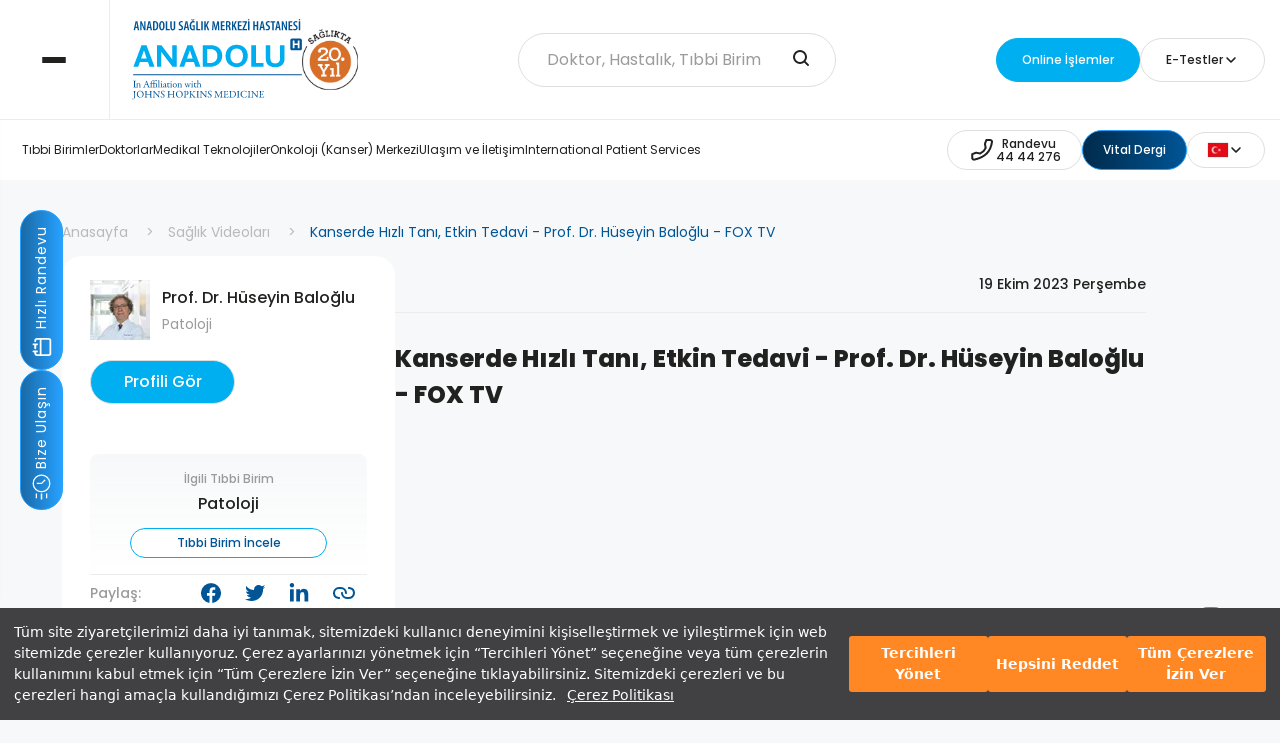

--- FILE ---
content_type: text/html; charset=utf-8
request_url: https://www.anadolusaglik.org/saglik-rehberi-video/kanserde-hizli-tani-etkin-tedavi-prof-dr-huseyin-baloglu-fox-tv
body_size: 27330
content:
<!DOCTYPE html>
<html lang="tr">
<head>
    <meta charset="UTF-8">
    <meta http-equiv="X-UA-Compatible" content="IE=edge">
    <meta name="viewport" content="width=device-width, initial-scale=1.0">

    <meta name="smartbanner:title" content="Anadolu Sağlık Merkezi Hastanesi" />
    <meta name="smartbanner:author" content="Mobil Uygulaması" />

    <meta name="smartbanner:icon-apple"
          content="https://is1-ssl.mzstatic.com/image/thumb/Purple116/v4/df/03/20/df03205f-7005-1eae-46ee-183b9859c970/AppIcon-0-0-1x_U007emarketing-0-10-0-85-220.png/492x0w.webp" />
    <meta name="smartbanner:icon-google" content="https://play-lh.googleusercontent.com/vBDla4Eu8xUBWC58E1IaI4fnvkwVWSQarye9v2Fvn82loqny7mXdOsPyK1hhABbHM87_=w480-h960-rw" />
    <meta name="smartbanner:button" content="Aç" />
    <meta name="smartbanner:button-url-apple" content="https://apps.apple.com/us/app/apple-store/id1334128691" />
    <meta name="smartbanner:button-url-google" content="https://play.google.com/store/apps/details?id=com.positive.asmonline" />
    <meta name="smartbanner:enabled-platforms" content="android,ios" />
    <meta name="smartbanner:close-label" content="Close this banner" />

    <link rel="stylesheet" href="https://cdn.scope.digital/assets/style/main.css" />
    <link rel="stylesheet" href="https://cdn.scope.digital/assets/style/custom.css" />
    <link rel="stylesheet" href="https://cdn.scope.digital/assets/style/vendors/intlTelInput.min.css" />
    <link rel="stylesheet" href="https://cdn.scope.digital/assets/style/vendors/jquery.smartbanner.css?v=12.11.2025 22:16:50" type="text/css" media="screen" />
    <link rel="canonical" href="https://www.anadolusaglik.org/saglik-rehberi-video/kanserde-hizli-tani-etkin-tedavi-prof-dr-huseyin-baloglu-fox-tv" />
    <link rel="stylesheet" type="text/css" href="https://assets.cookieseal.com/cookie-seal.css" />
    <link rel="icon" type="image/x-icon" href="/favicon.ico">
    <script src="https://www.google.com/recaptcha/api.js?render=6LdmkiIgAAAAAC1hqZL4FdIvBbB6SWoq7k5eYwXP"></script>
    <script type="text/javascript" src="https://assets.cookieseal.com/cookie-seal.js"></script>
    <!-- Google Tag Manager -->
    <script>
        (function (w, d, s, l, i) {
            w[l] = w[l] || []; w[l].push({
                'gtm.start':
                    new Date().getTime(), event: 'gtm.js'
            }); var f = d.getElementsByTagName(s)[0],
                j = d.createElement(s), dl = l != 'dataLayer' ? '&l=' + l : ''; j.async = true; j.src =
                    'https://www.googletagmanager.com/gtm.js?id=' + i + dl; f.parentNode.insertBefore(j, f);
        })(window, document, 'script', 'dataLayer', 'GTM-NT8QP9F');</script>
    <!-- End Google Tag Manager -->
            <title>Kanserde H&#x131;zl&#x131; Tan&#x131;, Etkin Tedavi - Prof. Dr. H&#xFC;seyin Balo&#x11F;lu - FOX TV | Anadolu Sağlık Merkezi Hastanesi</title>
<meta name="description" content="Kanserde Hızlı Tanı, Etkin Tedavi ile ilgili detaylı bilgi için Anadolu Sağlık videolu içeriklerimize göz atabilirsiniz.">
    <!-- Google tag (gtag.js) -->
    <script async src="https://www.googletagmanager.com/gtag/js?id=G-L9TXJSNHE3"></script>
    <script>
        window.dataLayer = window.dataLayer || [];
        function gtag() { dataLayer.push(arguments); }
        gtag('js', new Date());
        gtag('config', 'G-L9TXJSNHE3');
    </script>
    <script type="application/ld+json">
        {
          "@context": "https://schema.org",
          "@type": "Hospital",
          "name": "Anadolu Sağlık Merkezi Hastanesi",
          "url": "https://www.anadolusaglik.org/",
          "logo": "https://ik.imagekit.io/asm/assets/images/logo/_logo.svg",

          "parentOrganization":
          {
            "@type": "Corporation",
            "name": "Anadolu Vakfı",
            "url": "https://anadoluvakfi.org.tr",
            "logo": "https://ik.imagekit.io/asm/assets/images/logo/_logo.svg"
          },

          "foundingDate": "2005",

          "founder": [

            {
              "@type": "Person",
              "name": "Süleyman Kamil Yazıcı",
              "url": "https://tr.wikipedia.org/wiki/Kamil_Yaz%C4%B1c%C4%B1"
            },

            {
              "@type": "Person",
              "name": "İzzet Özilhan",
              "url":"https://tr.wikipedia.org/wiki/%C4%B0zzet_%C3%96zilhan"

            }

          ],


          "MedicalSpecialty": ["Anesthesia","Cardiovascular","Community Health","Dermatology","Diet Nutrition","Emergency","Endocrine","Gastroenterologic","Genetic","Geriatric","Gynecologic","Hematologic","Infectious","Laboratory Science","Midwifery","Musculoskeletal","Neurologic","Nursing","Obstetric","Oncologic","Optometric","Otolaryngologic","Pathology","Pediatric","Physiotherapy","Psychiatric","Public Health","Pulmonary","Radiography","Renal","Respiratory Therapy","Rheumatologic","Speech Pathology","Surgical","Urologic"],


          "sameAs": [
            "https://www.facebook.com/AnadoluSaglikMerkezi",
            "https://x.com/anadolusaglik",
            "https://www.instagram.com/anadolusaglik/",
            "https://www.youtube.com/user/AnadoluSaglikMerkezi",
            "https://www.linkedin.com/company/anadolu-saglik-merkezi/",
            "https://en.wikipedia.org/wiki/Anadolu_Medical_Center"
          ],

          "address": [
            {"@type": "postaladdress",
             "addressCountry": "TR",
             "addressLocality": "Gebze",
             "City": "Kocaeli",
          "streetAddress": "Cumhuriyet Mahallesi 2255 Sokak No:3",
        "postalCode": "41400",
             "hasMap": {
         "@type": "Map",
           "mapType": { "@id": "https://schema.org/VenueMap" },
           "url":  "https://maps.app.goo.gl/gwncmN1NCfFRwNZK7"
           }
            },
            {
              "@type": "postaladdress",
              "addressCountry": "TR",
              "addressLocality": "Ataşehir",
             "City": "İstanbul",
          "streetAddress": "Barbaros Mah. Ortabahar Sokak No:28, 28A",
        "postalCode": "34758",
                "hasMap": {
         "@type": "Map",
           "mapType": { "@id": "https://schema.org/VenueMap" },
           "url":  "https://maps.app.goo.gl/nGJYKaBvVafoA9Ye7"
           }
            }
            ],

          "telephone": "+904444276",


          "email": "info@anadolusaglik.org",

           "availableLanguage": [
                        {           "@type": "Language",
                                "name": "Turkish"},
                        {"@type": "Language",
                                "name": "English"},
               {"@type": "Language",
                                "name": "Bulgarian"},
               {"@type": "Language",
                                "name": "Romanian"},
               {"@type": "Language",
                                "name": "Russian"},
               {"@type": "Language",
                                "name": "French"},
               {"@type": "Language",
                                "name": "Albanian"},
               {"@type": "Language",
                                "name": "Ukrainian"},
               {"@type": "Language",
                                "name": "Arabic"},
               {"@type": "Language",
                                "name": "Azerbaijani"},
               {"@type": "Language",
                                "name": "Persian"}

                ]


        }
    </script>
    <!-- Google Tag Manager -->
    <script>
        (function (w, d, s, l, i) {
            w[l] = w[l] || []; w[l].push({
                'gtm.start':
                    new Date().getTime(), event: 'gtm.js'
            }); var f = d.getElementsByTagName(s)[0],
                j = d.createElement(s), dl = l != 'dataLayer' ? '&l=' + l : ''; j.async = true; j.src =
                    'https://www.googletagmanager.com/gtm.js?id=' + i + dl; f.parentNode.insertBefore(j, f);
        })(window, document, 'script', 'dataLayer', 'GTM-KC3Q8X7Z');</script>
    <!-- End Google Tag Manager -->
    <script type="text/javascript">
        (function(w, d, s, u) {
          if (w.MessagegateWebchatLoaded) return;
          w.MessagegateWebchatLoaded = true;
          var queue = [];
          w.MessagegateWebchat = {
            init: function(config) {
              if (w.MessagegateWebchatWidget) {
                w.MessagegateWebchatWidget.init(config);
              } else {
                queue.push(config);
              }
            }
          };
          var script = d.createElement(s);
          script.async = true;
          script.src = u;
          script.onload = function() {
            for (var i = 0; i < queue.length; i++) {
              w.MessagegateWebchatWidget.init(queue[i]);
            }
          };
          var firstScript = d.getElementsByTagName(s)[0];
          firstScript.parentNode.insertBefore(script, firstScript);
        })(window, document, 'script', 'https://www.messagegate.com/webchat/widget.js?v=1.02');
        window.MessagegateWebchat.init({token: 'ir2b-IUr5Dj4gjtu', title: 'Canlı Destek'});
</script>
</head>
<body>
    <!-- Google Tag Manager (noscript) -->
    <noscript>
        <iframe src="https://www.googletagmanager.com/ns.html?id=GTM-KC3Q8X7Z"
                height="0" width="0" style="display:none;visibility:hidden"></iframe>
    </noscript>
    <!-- End Google Tag Manager (noscript) -->
    <!-- Google Tag Manager (noscript) -->
    <noscript>
        <iframe src="https://www.googletagmanager.com/ns.html?id=GTM-NT8QP9F"
                height="0" width="0" style="display:none;visibility:hidden"></iframe>
    </noscript>
    <!-- End Google Tag Manager (noscript) -->
    <header class="o-header" id="header-active">
        <div class="o-header__top">
            <div class="o-header__hamburger">
                <div class="o-header__hamburger-items o-header__hamburger-items--close">
                    <span></span>
                    <span></span>
                    <span></span>
                </div>
            </div>
            <div class="o-container o-container--header">
                <div class="o-header__search">
                    <form action="search" onsubmit="return hamburgerSubmit()">
                        <div class="c-search-input">
                            <input type="text" class="c-custom-input" name="search" id="searchInputHamburger"
                                   placeholder="Doktor, Hastalık, Tıbbi Birim">
                            <button class="c-search-input__button" type="submit" aria-label="search-input"
                                    onsubmit="return document.getElementById('searchInput').value">
                                <svg xmlns="http://www.w3.org/2000/svg" width="28" height="28" viewBox="0 0 28 28">
                                    <g id="Group_14" data-name="Group 14" transform="translate(-1062 78)">
                                        <rect id="Rectangle_42" data-name="Rectangle 42" width="28" height="28"
                                              transform="translate(1062 -78)" fill="none" />
                                        <path id="search_1_" data-name="search (1)"
                                              d="M15.5,15.5,19,19M5,11a6,6,0,1,0,6-6,6,6,0,0,0-6,6Z"
                                              transform="translate(1064 -76)" fill="none" stroke="#212120"
                                              stroke-linecap="round" stroke-linejoin="round" stroke-width="2" />
                                    </g>
                                </svg>
                            </button>
                        </div>

                        <div class="c-search-bar" id="search-results-hamburger">
                        </div>

                    </form>
                </div>
                <div class="o-header__actions" data-select-analytics="HeaderButtons">
                    <a class="c-button c-button--blue" href="https://esaglik.anadolusaglik.org/" target="_blank">
                        <span>Online İşlemler</span>
                    </a>
                    <div class="c-choose-item">
                        <div class="c-choose-item__select">
                            <svg class="c-choose-item__select-icon" xmlns="http://www.w3.org/2000/svg" width="28"
                                 height="28" viewBox="0 0 28 28">
                                <g id="Group_25" data-name="Group 25" transform="translate(-2021 -343)">
                                    <g id="doc-search-alt" transform="translate(2023 345)">
                                        <path id="Path_49" data-name="Path 49"
                                              d="M14,15l1.5,1.5m-7-4a3,3,0,1,0,3-3,3,3,0,0,0-3,3Z" fill="none" stroke=""
                                              stroke-linecap="round" stroke-linejoin="round" stroke-width="2" />
                                        <path id="Path_50" data-name="Path 50"
                                              d="M4,21.4V2.6A.6.6,0,0,1,4.6,2H16.252a.6.6,0,0,1,.424.176l3.148,3.148A.6.6,0,0,1,20,5.75V21.4a.6.6,0,0,1-.6.6H4.6A.6.6,0,0,1,4,21.4Z"
                                              fill="none" stroke="" stroke-linecap="round" stroke-linejoin="round"
                                              stroke-width="2" />
                                        <path id="Path_51" data-name="Path 51" d="M16,2V5.4a.6.6,0,0,0,.6.6H20"
                                              fill="none" stroke="" stroke-linecap="round" stroke-linejoin="round"
                                              stroke-width="2" />
                                    </g>
                                </g>
                            </svg>
                            <span>E-Testler</span>
                            <svg class="c-choose-item__select-arrow" xmlns="http://www.w3.org/2000/svg" width="16"
                                 height="16" viewBox="0 0 16 16">
                                <g id="Group_16" data-name="Group 16" transform="translate(-1822 45)">
                                    <rect id="Rectangle_33" data-name="Rectangle 33" width="16" height="16"
                                          transform="translate(1822 -45)" fill="none" />
                                    <path id="nav-arrow-down" d="M6,9l4,4,4-4" transform="translate(1820 -48)"
                                          fill="none" stroke="#212120" stroke-linecap="round" stroke-linejoin="round"
                                          stroke-width="1.5" />
                                </g>
                            </svg>
                        </div>
                        <div class="c-choose-item__menu">
                                <a href="/test/vucut-kitle-indeksi-hesaplama" class="c-choose-item__menu-option">V&#xFC;cut Kitle &#x130;ndeksi Hesaplama</a>
                                <a href="/test/osteoporoz-risk-testi" class="c-choose-item__menu-option">Osteoporoz Risk Testi</a>
                                <a href="/test/meme-kanseri-risk-hesaplama" class="c-choose-item__menu-option">Meme Kanseri Risk Hesaplama</a>
                        </div>
                    </div>
                </div>
            </div>
        </div>
        <div class="o-menu">
            <div class="o-menu__image" loading="lazy" data-bg-path="https://cdn.scope.digital/Images/Gallerys/anadolu-saglik-menu-main-2532846.png"></div>
            <div class="o-menu__content">
                <ul class="o-menu__list">
                            <li class="o-menu__item" data-image-path="https://cdn.scope.digital/Images/SiteMenu/onkoloji-kanser-merkezi-2405412.png">
                                <a href="/tibbi-birim/onkoloji-merkezi-kanser-merkezi"><span class="o-menu__item-title">Onkoloji (Kanser) Merkezi </span></a>
                            </li>
                            <li class="o-menu__item" data-image-path="https://cdn.scope.digital/Images/SiteMenu/check-up-programlari-5565411.png">
                                <a href="/tibbi-birim/check-up-merkezi"><span class="o-menu__item-title">Check-Up Programlar&#x131;</span></a>
                            </li>
                            <li class="o-menu__item" data-image-path="https://cdn.scope.digital/Images/SiteMenu/tup-bebek-merkezi-5120787.png">
                                <a href="/tibbi-birim/tup-bebek-merkezi"><span class="o-menu__item-title">T&#xFC;p Bebek Merkezi</span></a>
                            </li>
                            <li class="o-menu__item" data-image-path="https://cdn.scope.digital/Images/SiteMenu/hastane-olanaklari-6999163.png">
                                <a href="/hastane-olanaklari"><span class="o-menu__item-title">Hastane Olanaklar&#x131;</span></a>
                            </li>
                            <li class="o-menu__item" data-image-path="https://cdn.scope.digital/Images/SiteMenu/hasta-rehberi-4027167.png">
                                <a href="/hasta-rehberi"><span class="o-menu__item-title">Hasta Rehberi</span></a>
                            </li>
                            <li class="o-menu__item" data-image-path="https://cdn.scope.digital/Images/SiteMenu/insan-odakli-bakim-2815361.png">
                                <a href="/insan-odakli-bakim"><span class="o-menu__item-title">&#x130;nsan Odakl&#x131; Bak&#x131;m</span></a>
                            </li>
                </ul>
                <div class="o-menu__footer">
                    <div class="o-menu__nav">
                        <ul class="o-menu__nav-list">
                                    <li>
                                        <a href="/kurumsal/hakkimizda">Kurumsal</a>
                                    </li>
                                    <li>
                                        <a href="/kariyer">Kariyer</a>
                                    </li>
                                    <li>
                                        <a href="/iletisim">Ula&#x15F;&#x131;m ve &#x130;leti&#x15F;im</a>
                                    </li>
                        </ul>
                    </div>
                    <div class="o-menu__links">
                        <div class="o-menu__social">
                            <a href="https://www.facebook.com/AnadoluSaglikMerkezi" class="o-menu__social-item" target="_blank">
                                <svg xmlns="http://www.w3.org/2000/svg" width="20" height="19.897"
                                     viewBox="0 0 20 19.897">
                                    <path id="icons8-facebook-50"
                                          d="M12,2A9.994,9.994,0,0,0,10.5,21.876V14.65H8.031V12.021H10.5V10.272c0-2.9,1.411-4.167,3.818-4.167a13.951,13.951,0,0,1,2.051.124V8.523H14.732c-1.022,0-1.379.969-1.379,2.061v1.437h2.995l-.406,2.629H13.354V21.9A9.994,9.994,0,0,0,12,2Z"
                                          transform="translate(-2 -2)" fill="" />
                                </svg>
                            </a>
                            <a href="https://twitter.com/anadolusaglik" class="o-menu__social-item" target="_blank">
                                <svg xmlns="http://www.w3.org/2000/svg" width="20" height="16.001"
                                     viewBox="0 0 20 16.001">
                                    <path id="icons8-twitter-50"
                                          d="M22,4a13.158,13.158,0,0,1-3.265,1.276c-.027.007-.049.016-.075.023A4.5,4.5,0,0,0,11,8.5c0,.131-.011.372,0,.5A9.885,9.885,0,0,1,3.265,5a6.089,6.089,0,0,0-.286,2.032c0,1.4,1.1,2.777,2.8,3.63a4.1,4.1,0,0,1-1.02.139A2.686,2.686,0,0,1,3,10.183v.051c0,1.958,2.078,3.291,3.926,3.662a3.583,3.583,0,0,1-1.5.243c-.26,0-1.18-.119-1.426-.165.514,1.6,2.368,2.507,4.135,2.539C6.753,17.6,5.794,18,2.964,18H2a12.122,12.122,0,0,0,6.347,2C15.777,20,20,14.337,20,9c0-.086,0-.266,0-.447,0-.018,0-.035,0-.053s-.008-.053-.008-.08c0-.136-.006-.263-.009-.329A8.217,8.217,0,0,0,22,6a8.07,8.07,0,0,1-2.32.636A6.057,6.057,0,0,0,22,4Z"
                                          transform="translate(-2 -3.999)" fill="" />
                                </svg>
                            </a>
                            <a href="https://instagram.com/anadolusaglik" class="o-menu__social-item" target="_blank">
                                <svg id="icons8-instagram-50" xmlns="http://www.w3.org/2000/svg" width="18" height="18"
                                     viewBox="0 0 18 18">
                                    <path id="Path_74" data-name="Path 74"
                                          d="M16,3H8A5,5,0,0,0,3,8v8a5,5,0,0,0,5,5h8a5,5,0,0,0,5-5V8A5,5,0,0,0,16,3ZM12,17a5,5,0,1,1,5-5A5,5,0,0,1,12,17ZM18,7a1,1,0,1,1,1-1A1,1,0,0,1,18,7Z"
                                          transform="translate(-3 -3)" fill="" />
                                    <path id="Path_75" data-name="Path 75" d="M12,9a3,3,0,1,0,3,3A3,3,0,0,0,12,9Z"
                                          transform="translate(-3 -3)" fill="" />
                                </svg>
                            </a>
                            <a href="https://www.linkedin.com/company/anadolu-saglik-merkezi" class="o-menu__social-item" target="_blank">
                                <svg id="Group_38" data-name="Group 38" xmlns="http://www.w3.org/2000/svg"
                                     xmlns:xlink="http://www.w3.org/1999/xlink" width="18.452" height="18.498"
                                     viewBox="0 0 18.452 18.498">
                                    <defs>
                                        <clipPath id="clip-path">
                                            <rect id="Rectangle_58" data-name="Rectangle 58" width="18.452"
                                                  height="18.498" fill="" />
                                        </clipPath>
                                    </defs>
                                    <g id="Group_35" data-name="Group 35" clip-path="url(#clip-path)">
                                        <path id="Path_76" data-name="Path 76"
                                              d="M143.542,141.768q0-6.017,0-12.034v-.309h3.667v1.653c.051-.023.076-.026.084-.039a4,4,0,0,1,3.562-1.922,5.282,5.282,0,0,1,2.395.445,3.548,3.548,0,0,1,1.891,2.348,8.875,8.875,0,0,1,.342,2.518c.017,2.393.01,4.786.012,7.18,0,.029-.006.058-.011.1h-3.825c0-.092,0-.181,0-.269,0-2.04,0-4.079-.008-6.119a7.319,7.319,0,0,0-.119-1.278,1.776,1.776,0,0,0-2.224-1.562,1.966,1.966,0,0,0-1.837,1.928,9.593,9.593,0,0,0-.089,1.281c-.01,2.024-.005,4.049-.006,6.073Z"
                                              transform="translate(-137.046 -123.271)" fill="" />
                                        <path id="Path_77" data-name="Path 77"
                                              d="M5.8,148.338q0-4.175,0-8.351,0-1.862,0-3.724V136H9.628v.289q0,5.97,0,11.939c0,.038,0,.075,0,.112Z"
                                              transform="translate(-5.529 -129.84)" fill="" />
                                        <path id="Path_78" data-name="Path 78"
                                              d="M.007,1.974A2.1,2.1,0,0,1,.444.813,2.3,2.3,0,0,1,2.549.025a2.228,2.228,0,0,1,0,4.391A2.246,2.246,0,0,1,.173,3.058,2.365,2.365,0,0,1,.007,1.974"
                                              transform="translate(0 -0.001)" fill="" />
                                    </g>
                                </svg>
                            </a>
                            <a href="https://www.youtube.com/user/AnadoluSaglikMerkezi" class="o-menu__social-item" target="_blank">
                                <svg xmlns="http://www.w3.org/2000/svg" width="20" height="16" viewBox="0 0 20 16">
                                    <path id="icons8-youtube-50"
                                          d="M21.582,6.186a2.506,2.506,0,0,0-1.768-1.768C18.254,4,12,4,12,4s-6.254,0-7.814.418A2.506,2.506,0,0,0,2.418,6.186,35.643,35.643,0,0,0,2,12a35.643,35.643,0,0,0,.418,5.814,2.506,2.506,0,0,0,1.768,1.768C5.746,20,12,20,12,20s6.254,0,7.814-.418a2.5,2.5,0,0,0,1.768-1.768A35.643,35.643,0,0,0,22,12,35.643,35.643,0,0,0,21.582,6.186ZM10,15.464V8.536L16,12Z"
                                          transform="translate(-2 -4)" fill="" />
                                </svg>
                            </a>
                        </div>
                        <div class="o-menu__lang">
                            <div class="c-choose-item c-choose-item--reverse">
                                <div class="c-choose-item__select">
                                    <span><div class="iti__flag iti__tr"></div></span>
                                    <svg class="c-choose-item__select-arrow" xmlns="http://www.w3.org/2000/svg"
                                         width="16" height="16" viewBox="0 0 16 16">
                                        <g id="Group_16" data-name="Group 16" transform="translate(-1822 45)">
                                            <rect id="Rectangle_33" data-name="Rectangle 33" width="16" height="16"
                                                  transform="translate(1822 -45)" fill="none" />
                                            <path id="nav-arrow-down" d="M6,9l4,4,4-4" transform="translate(1820 -48)"
                                                  fill="none" stroke="#212120" stroke-linecap="round"
                                                  stroke-linejoin="round" stroke-width="1.5" />
                                        </g>
                                    </svg>
                                </div>
                                <div class="c-choose-item__menu">
                                    <a href="https://www.anadolumedicalcenter.com" target="_blank" class="c-choose-item__menu-option">EN <div class="iti__flag iti__gb"></div></a>
                                    <a href="http://www.anadolumedicalcenter.bg/" target="_blank" class="c-choose-item__menu-option">BG <div class="iti__flag iti__bg"></div></a>
                                    <a href="https://www.anadolumedicalcenter.ro/" target="_blank" class="c-choose-item__menu-option">RO <div class="iti__flag iti__ro"></div></a>
                                    <a href="https://www.anadolumedicalcenter.ru/" target="_blank" class="c-choose-item__menu-option">RU <div class="iti__flag iti__ru"></div></a>
                                    <a href="http://www.anadolumedicalcenter.fr/" target="_blank" class="c-choose-item__menu-option">FR <div class="iti__flag iti__fr"></div></a>
                                    <a href="http://www.anadolumedicalcenter.al/" target="_blank" class="c-choose-item__menu-option">AL <div class="iti__flag iti__al"></div></a>
                                    <a href="https://anadolumedicalcenter.az/" target="_blank" class="c-choose-item__menu-option">AZ <div class="iti__flag iti__az"></div></a>
                                    <a href="https://anadolumedicalcenter.com.ua/" target="_blank" class="c-choose-item__menu-option">UA <div class="iti__flag iti__ua"></div></a>
                                    <a href="https://anadolumedicalcenter.me/" target="_blank" class="c-choose-item__menu-option">AR <div class="iti__flag iti__sa"></div></a>
                                    <a href="http://www.anadolupersian.com/" target="_blank" class="c-choose-item__menu-option">FA <div class="iti__flag iti__ir"></div></a>
                                </div>
                            </div>
                        </div>
                    </div>
                </div>
            </div>
        </div>
    </header>

    <div class="main-wrapper js-active">

        <header class="o-header" id="header">
            <div class="o-header__top">
                <div class="o-header__hamburger">
                    <div class="o-header__hamburger-items">
                        <span></span>
                        <span></span>
                        <span></span>
                    </div>
                </div>
                <div class="o-container o-container--header">
                    <div class="o-header__logos">
                        <a class="o-header__logo" href="/">
                            <img src="https://ik.imagekit.io/asm/assets/images/logo/logo.svg" loading="lazy" alt="Logo">
                        </a>
                        <img src="https://cdn.scope.digital/Images/Gallerys/18-yil-3608381.svg" loading="lazy" alt="Logo">
                    </div>
                    <div class="o-header__search">
                        <form action="search" onsubmit="return navSubmit()">
                            <div class="c-search-input">
                                <input type="text" autocomplete="off" class="c-custom-input" name="aranacak" id="searchInput"
                                       placeholder="Doktor, Hastalık, Tıbbi Birim">
                                <button class="c-search-input__button" type="submit" aria-label="search-input"
                                        onsubmit="return document.getElementById('searchInput').value">
                                    <svg xmlns="http://www.w3.org/2000/svg" width="28" height="28" viewBox="0 0 28 28">
                                        <g id="Group_14" data-name="Group 14" transform="translate(-1062 78)">
                                            <rect id="Rectangle_42" data-name="Rectangle 42" width="28" height="28"
                                                  transform="translate(1062 -78)" fill="none" />
                                            <path id="search_1_" data-name="search (1)"
                                                  d="M15.5,15.5,19,19M5,11a6,6,0,1,0,6-6,6,6,0,0,0-6,6Z"
                                                  transform="translate(1064 -76)" fill="none" stroke="#212120"
                                                  stroke-linecap="round" stroke-linejoin="round" stroke-width="2" />
                                        </g>
                                    </svg>
                                </button>
                            </div>

                            <div class="c-search-bar" id="search-results">
                            </div>

                        </form>
                    </div>
                    <div class="o-header__actions" data-select-analytics="HeaderButtons">
                        <a class="c-button c-button--blue" href="https://esaglik.anadolusaglik.org/" target="_blank">
                            <span>Online İşlemler</span>
                        </a>
                        <!--<a class="c-button c-button--blue" href="https://esaglik.anadolusaglik.org/" target="_blank">
                            <svg xmlns="http://www.w3.org/2000/svg" width="28" height="28" viewBox="0 0 28 28">
                                <g id="Group_25" data-name="Group 25" transform="translate(-2021 -343)">
                                    <g id="doc-search-alt" transform="translate(2023 345)">
                                        <path id="Path_49" data-name="Path 49"
                                              d="M14,15l1.5,1.5m-7-4a3,3,0,1,0,3-3,3,3,0,0,0-3,3Z" fill="none" stroke=""
                                              stroke-linecap="round" stroke-linejoin="round" stroke-width="2" />
                                        <path id="Path_50" data-name="Path 50"
                                              d="M4,21.4V2.6A.6.6,0,0,1,4.6,2H16.252a.6.6,0,0,1,.424.176l3.148,3.148A.6.6,0,0,1,20,5.75V21.4a.6.6,0,0,1-.6.6H4.6A.6.6,0,0,1,4,21.4Z"
                                              fill="none" stroke="" stroke-linecap="round" stroke-linejoin="round"
                                              stroke-width="2" />
                                        <path id="Path_51" data-name="Path 51" d="M16,2V5.4a.6.6,0,0,0,.6.6H20"
                                              fill="none" stroke="" stroke-linecap="round" stroke-linejoin="round"
                                              stroke-width="2" />
                                    </g>
                                </g>
                            </svg>
                            <span>E-Sonuç</span>
                        </a>-->
                        <div class="c-choose-item">
                            <div class="c-choose-item__select">
                                <!--<svg class="c-choose-item__select-icon" xmlns="http://www.w3.org/2000/svg" width="28"
                                     height="28" viewBox="0 0 28 28">
                                    <g id="Group_25" data-name="Group 25" transform="translate(-2021 -343)">
                                        <g id="doc-search-alt" transform="translate(2023 345)">
                                            <path id="Path_49" data-name="Path 49"
                                                  d="M14,15l1.5,1.5m-7-4a3,3,0,1,0,3-3,3,3,0,0,0-3,3Z" fill="none"
                                                  stroke="" stroke-linecap="round" stroke-linejoin="round"
                                                  stroke-width="2" />
                                            <path id="Path_50" data-name="Path 50"
                                                  d="M4,21.4V2.6A.6.6,0,0,1,4.6,2H16.252a.6.6,0,0,1,.424.176l3.148,3.148A.6.6,0,0,1,20,5.75V21.4a.6.6,0,0,1-.6.6H4.6A.6.6,0,0,1,4,21.4Z"
                                                  fill="none" stroke="" stroke-linecap="round" stroke-linejoin="round"
                                                  stroke-width="2" />
                                            <path id="Path_51" data-name="Path 51" d="M16,2V5.4a.6.6,0,0,0,.6.6H20"
                                                  fill="none" stroke="" stroke-linecap="round" stroke-linejoin="round"
                                                  stroke-width="2" />
                                        </g>
                                    </g>
                                </svg>-->
                                <span>E-Testler</span>
                                <svg class="c-choose-item__select-arrow" xmlns="http://www.w3.org/2000/svg" width="16"
                                     height="16" viewBox="0 0 16 16">
                                    <g id="Group_16" data-name="Group 16" transform="translate(-1822 45)">
                                        <rect id="Rectangle_33" data-name="Rectangle 33" width="16" height="16"
                                              transform="translate(1822 -45)" fill="none" />
                                        <path id="nav-arrow-down" d="M6,9l4,4,4-4" transform="translate(1820 -48)"
                                              fill="none" stroke="#212120" stroke-linecap="round" stroke-linejoin="round"
                                              stroke-width="1.5" />
                                    </g>
                                </svg>
                            </div>
                            <div class="c-choose-item__menu" data-select-analytics="TestButtons">
                                    <a data-id="1" href="/test/vucut-kitle-indeksi-hesaplama" class="c-choose-item__menu-option c-choose-item__menu-option--test">V&#xFC;cut Kitle &#x130;ndeksi Hesaplama</a>
                                    <a data-id="2" href="/test/osteoporoz-risk-testi" class="c-choose-item__menu-option c-choose-item__menu-option--test">Osteoporoz Risk Testi</a>
                                    <a data-id="5" href="/test/meme-kanseri-risk-hesaplama" class="c-choose-item__menu-option c-choose-item__menu-option--test">Meme Kanseri Risk Hesaplama</a>
                            </div>
                        </div>
                    </div>
                </div>
            </div>
            <div class="o-header__bottom">
                <div class="o-container o-container--header">
                    <nav class="o-header__nav" data-select-analytics="HeaderNavButtons">

                                <a class="o-header__nav-item" data-index="0" href="/tibbi-birimler">T&#x131;bbi Birimler</a>
                                <a class="o-header__nav-item" data-index="1" href="/doktorlar">Doktorlar</a>
                                <a class="o-header__nav-item" data-index="2" href="/medikal-teknolojiler">Medikal Teknolojiler</a>
                                <a class="o-header__nav-item" data-index="3" href="/tibbi-birim/onkoloji-merkezi-kanser-merkezi">Onkoloji (Kanser) Merkezi</a>
                                <a class="o-header__nav-item" data-index="4" href="/iletisim">Ula&#x15F;&#x131;m ve &#x130;leti&#x15F;im</a>
                                <a class="o-header__nav-item" data-index="14" href="https://www.anadolumedicalcenter.com/contact">International Patient Services</a>

                    </nav>
                    <div class="o-header__actions">
                        <a class="c-button c-button--transparent phone_btn_header" href="tel:4444276" data-name="Call" data-select-analytics="CallButton" style="text-align: center;">
                            <svg id="Group_458" data-name="Group 458" xmlns="http://www.w3.org/2000/svg" width="28" height="28" viewBox="0 0 28 28">
                                <path id="phone" d="M6.078,14.7l4.118.8c2.782-1.4,4.5-3,5.5-5.5l-.77-4.13L16.381,2h3.751a1.8,1.8,0,0,1,1.847,2.047c-.42,2.783-1.66,7.83-5.283,11.453-3.805,3.805-9.286,5.456-12.3,6.113a1.829,1.829,0,0,1-2.2-1.848V16.181Z" transform="translate(2 2)" fill="none" stroke="#212120" stroke-linecap="round" stroke-linejoin="round" stroke-width="2"></path>
                            </svg>
                            <span class="phone_span">Randevu<br>44 44 276</span>
                        </a>
                        <a class="c-button c-button--linear" href="https://www.anadolusaglik.org/vital-dergiler" style="min-height: 40px;" data-name="Magazine" data-select-analytics="MagazineButton">
                            <span>Vital Dergi</span>
                        </a>
                        <div class="c-choose-item">
                            <div class="c-choose-item__select">
                                <span>
                                    <div class="iti__flag iti__tr"></div>
                                </span>
                                <svg class="c-choose-item__select-arrow" xmlns="http://www.w3.org/2000/svg" width="16"
                                     height="16" viewBox="0 0 16 16">
                                    <g id="Group_16" data-name="Group 16" transform="translate(-1822 45)">
                                        <rect id="Rectangle_33" data-name="Rectangle 33" width="16" height="16"
                                              transform="translate(1822 -45)" fill="none" />
                                        <path id="nav-arrow-down" d="M6,9l4,4,4-4" transform="translate(1820 -48)"
                                              fill="none" stroke="#212120" stroke-linecap="round" stroke-linejoin="round"
                                              stroke-width="1.5" />
                                    </g>
                                </svg>
                            </div>
                            <div class="c-choose-item__menu" data-select-analytics="LanguageButtons">
                                <a href="https://www.anadolumedicalcenter.com" target="_blank" class="c-choose-item__menu-option">
                                    EN
                                    <div class="iti__flag iti__gb"></div>
                                </a>
                                <a href="http://www.anadolumedicalcenter.bg/" target="_blank" class="c-choose-item__menu-option">
                                    BG
                                    <div class="iti__flag iti__bg"></div>
                                </a>
                                <a href="https://www.anadolumedicalcenter.ro/" target="_blank" class="c-choose-item__menu-option">
                                    RO
                                    <div class="iti__flag iti__ro"></div>
                                </a>
                                <a href="https://www.anadolumedicalcenter.ru/" target="_blank" class="c-choose-item__menu-option">
                                    RU
                                    <div class="iti__flag iti__ru"></div>
                                </a>
                                <a href="http://www.anadolumedicalcenter.fr/" target="_blank" class="c-choose-item__menu-option">
                                    FR
                                    <div class="iti__flag iti__fr"></div>
                                </a>
                                <a href="http://www.anadolumedicalcenter.al/" target="_blank" class="c-choose-item__menu-option">
                                    AL
                                    <div class="iti__flag iti__al"></div>
                                </a>
                                <a href="https://anadolumedicalcenter.az/" target="_blank" class="c-choose-item__menu-option">
                                    AZ
                                    <div class="iti__flag iti__az"></div>
                                </a>
                                <a href="https://anadolumedicalcenter.com.ua/" target="_blank" class="c-choose-item__menu-option">
                                    UA
                                    <div class="iti__flag iti__ua"></div>
                                </a>
                                <a href="https://anadolumedicalcenter.me/" target="_blank" class="c-choose-item__menu-option">
                                    AR
                                    <div class="iti__flag iti__sa"></div>
                                </a>
                                <a href="http://www.anadolupersian.com/" target="_blank" class="c-choose-item__menu-option">
                                    FA
                                    <div class="iti__flag iti__ir"></div>
                                </a>
                            </div>
                        </div>
                    </div>
                </div>
            </div>
        </header>

        <header class="o-header-mobile" id="mobile-header">
            <div class="o-header-mobile__container">
                <a href="/" class="o-header-mobile__logo">
                    <img loading="lazy" src="https://cdn.scope.digital/assets/images/logo/logo-mobile.png" alt="Logo">
                </a>
                <div class="o-header-mobile__actions">
                    <div class="o-header-mobile__searchbtn search-btn">
                        <svg xmlns="http://www.w3.org/2000/svg" width="20.414" height="20.414"
                             viewBox="0 0 20.414 20.414">
                            <path id="search" d="M17,17l4,4M3,11a8,8,0,1,0,8-8,8,8,0,0,0-8,8Z"
                                  transform="translate(-2 -2)" fill="none" stroke="#212120" stroke-linecap="round"
                                  stroke-linejoin="round" stroke-width="2" />
                        </svg>
                    </div>
                    <div class="o-header-mobile__hamburger">
                        <div class="o-header-mobile__hamburger-items">
                            <span></span>
                            <span></span>
                            <span></span>
                        </div>
                    </div>
                </div>
            </div>
            <div class="o-hamburger-menu">
                <div class="o-hamburger-menu__menu">
                    <div class="o-hamburger-menu__content">
                        <div class="o-hamburger-menu__head">
                            <div class="o-hamburger-menu__action">
                                <div class="o-hamburger-menu__action-item o-hamburger-menu__action-item--close">
                                    <span></span>
                                    <span></span>
                                </div>
                                <div class="o-hamburger-menu__action-item o-hamburger-menu__action-item--search search-btn">
                                    <svg xmlns="http://www.w3.org/2000/svg" width="20.414" height="20.414"
                                         viewBox="0 0 20.414 20.414">
                                        <path id="search" d="M17,17l4,4M3,11a8,8,0,1,0,8-8,8,8,0,0,0-8,8Z"
                                              transform="translate(-2 -2)" fill="none" stroke="#212120"
                                              stroke-linecap="round" stroke-linejoin="round" stroke-width="2" />
                                    </svg>
                                </div>
                            </div>
                            <div class="o-hamburger-menu__lang">
                                <div class="c-choose-item">
                                    <div class="c-choose-item__select">
                                        <span><div class="iti__flag iti__tr"></div></span>
                                        <svg class="c-choose-item__select-arrow" xmlns="http://www.w3.org/2000/svg"
                                             width="16" height="16" viewBox="0 0 16 16">
                                            <g id="Group_16" data-name="Group 16" transform="translate(-1822 45)">
                                                <rect id="Rectangle_33" data-name="Rectangle 33" width="16" height="16"
                                                      transform="translate(1822 -45)" fill="none" />
                                                <path id="nav-arrow-down" d="M6,9l4,4,4-4"
                                                      transform="translate(1820 -48)" fill="none" stroke="#212120"
                                                      stroke-linecap="round" stroke-linejoin="round" stroke-width="1.5" />
                                            </g>
                                        </svg>
                                    </div>

                                    <div class="c-choose-item__menu">
                                        <a href="https://www.anadolumedicalcenter.com" target="_blank" class="c-choose-item__menu-option">EN <div class="iti__flag iti__gb"></div></a>
                                        <a href="http://www.anadolumedicalcenter.bg/" target="_blank" class="c-choose-item__menu-option">BG <div class="iti__flag iti__bg"></div></a>
                                        <a href="https://www.anadolumedicalcenter.ro/" target="_blank" class="c-choose-item__menu-option">RO <div class="iti__flag iti__ro"></div></a>
                                        <a href="https://www.anadolumedicalcenter.ru/" target="_blank" class="c-choose-item__menu-option">RU <div class="iti__flag iti__ru"></div></a>
                                        <a href="http://www.anadolumedicalcenter.fr/" target="_blank" class="c-choose-item__menu-option">FR <div class="iti__flag iti__fr"></div></a>
                                        <a href="http://www.anadolumedicalcenter.al/" target="_blank" class="c-choose-item__menu-option">AL <div class="iti__flag iti__al"></div></a>
                                        <a href="https://anadolumedicalcenter.az/" target="_blank" class="c-choose-item__menu-option">AZ <div class="iti__flag iti__az"></div></a>
                                        <a href="https://anadolumedicalcenter.com.ua/" target="_blank" class="c-choose-item__menu-option">UA <div class="iti__flag iti__ua"></div></a>
                                        <a href="https://anadolumedicalcenter.me/" target="_blank" class="c-choose-item__menu-option">AR <div class="iti__flag iti__sa"></div></a>
                                        <a href="http://www.anadolupersian.com/" target="_blank" class="c-choose-item__menu-option">FA <div class="iti__flag iti__ir"></div></a>
                                    </div>
                                </div>
                            </div>
                        </div>
                        <div class="o-hamburger-menu__lists">
                            <ul class="o-hamburger-menu__list">
                                        <li class="o-hamburger-menu__list-item">
                                            <a href="/tibbi-birimler">T&#x131;bbi Birimler</a>
                                        </li>
                                        <li class="o-hamburger-menu__list-item">
                                            <a href="/doktorlar">Doktorlar</a>
                                        </li>
                                        <li class="o-hamburger-menu__list-item">
                                            <a href="/medikal-teknolojiler">Medikal Teknolojiler</a>
                                        </li>
                                        <li class="o-hamburger-menu__list-item">
                                            <a href="/tibbi-birim/onkoloji-merkezi-kanser-merkezi">Onkoloji (Kanser) Merkezi</a>
                                        </li>
                                        <li class="o-hamburger-menu__list-item">
                                            <a href="/iletisim">Ula&#x15F;&#x131;m ve &#x130;leti&#x15F;im</a>
                                        </li>
                                        <li class="o-hamburger-menu__list-item">
                                            <a href="https://www.anadolumedicalcenter.com/contact">International Patient Services</a>
                                        </li>
                            </ul>
                            <ul class="o-hamburger-menu__sublist">
                                        <li class="o-hamburger-menu__sublist-item">
                                            <a href="/tibbi-birim/onkoloji-merkezi-kanser-merkezi">Onkoloji (Kanser) Merkezi </a> <!-- ftr -->
                                        </li>
                                        <li class="o-hamburger-menu__sublist-item">
                                            <a href="/tibbi-birim/check-up-merkezi">Check-Up Programlar&#x131;</a> <!-- ftr -->
                                        </li>
                                        <li class="o-hamburger-menu__sublist-item">
                                            <a href="/tibbi-birim/tup-bebek-merkezi">T&#xFC;p Bebek Merkezi</a> <!-- ftr -->
                                        </li>
                                        <li class="o-hamburger-menu__sublist-item">
                                            <a href="/hastane-olanaklari">Hastane Olanaklar&#x131;</a> <!-- ftr -->
                                        </li>
                                        <li class="o-hamburger-menu__sublist-item">
                                            <a href="/hasta-rehberi">Hasta Rehberi</a> <!-- ftr -->
                                        </li>
                                        <li class="o-hamburger-menu__sublist-item">
                                            <a href="/insan-odakli-bakim">&#x130;nsan Odakl&#x131; Bak&#x131;m</a> <!-- ftr -->
                                        </li>
                                <li class="o-hamburger-menu__sublist-item">
                                    <a href="/test/beden-kitle-endeksi-hesaplama">E-Testler</a> <!-- ftr -->
                                </li>
                            </ul>
                        </div>
                        <div class="o-hamburger-menu__buttons">
                            <a style="flex: 1;" class="c-button c-button--blue" href="https://esaglik.anadolusaglik.org/" target="_blank">
                                <span>Online İşlemler</span>
                            </a>
                            <!--<a class="c-button c-button--blue" href="https://esaglik.anadolusaglik.org/" target="_blank">
                                <svg xmlns="http://www.w3.org/2000/svg" width="28" height="28" viewBox="0 0 28 28">
                                    <g id="Group_25" data-name="Group 25" transform="translate(-2021 -343)">
                                        <g id="doc-search-alt" transform="translate(2023 345)">
                                            <path id="Path_49" data-name="Path 49"
                                                  d="M14,15l1.5,1.5m-7-4a3,3,0,1,0,3-3,3,3,0,0,0-3,3Z" fill="none"
                                                  stroke="" stroke-linecap="round" stroke-linejoin="round"
                                                  stroke-width="2" />
                                            <path id="Path_50" data-name="Path 50"
                                                  d="M4,21.4V2.6A.6.6,0,0,1,4.6,2H16.252a.6.6,0,0,1,.424.176l3.148,3.148A.6.6,0,0,1,20,5.75V21.4a.6.6,0,0,1-.6.6H4.6A.6.6,0,0,1,4,21.4Z"
                                                  fill="none" stroke="" stroke-linecap="round" stroke-linejoin="round"
                                                  stroke-width="2" />
                                            <path id="Path_51" data-name="Path 51" d="M16,2V5.4a.6.6,0,0,0,.6.6H20"
                                                  fill="none" stroke="" stroke-linecap="round" stroke-linejoin="round"
                                                  stroke-width="2" />
                                        </g>
                                    </g>
                                </svg>
                                <span>E-Sonuç</span>
                            </a>-->
                        </div>
                    </div>
                    <div class="o-hamburger-menu__footer">
                        <div class="o-hamburger-menu__links">
                                    <a href="/kurumsal/hakkimizda" class="o-hamburger-menu__link" href="/kurumsal/hakkimizda">Kurumsal</a>
                                    <a href="/kariyer" class="o-hamburger-menu__link" href="/kariyer">Kariyer</a>
                                    <a href="/iletisim" class="o-hamburger-menu__link" href="/iletisim">Ula&#x15F;&#x131;m ve &#x130;leti&#x15F;im</a>
                        </div>
                        <div class="o-hamburger-menu__social">
                            <a href="https://www.facebook.com/AnadoluSaglikMerkezi" target="_blank">
                                <svg xmlns="http://www.w3.org/2000/svg" width="20" height="19.897"
                                     viewBox="0 0 20 19.897">
                                    <path id="icons8-facebook-50"
                                          d="M12,2A9.994,9.994,0,0,0,10.5,21.876V14.65H8.031V12.021H10.5V10.272c0-2.9,1.411-4.167,3.818-4.167a13.951,13.951,0,0,1,2.051.124V8.523H14.732c-1.022,0-1.379.969-1.379,2.061v1.437h2.995l-.406,2.629H13.354V21.9A9.994,9.994,0,0,0,12,2Z"
                                          transform="translate(-2 -2)" fill="" />
                                </svg>
                            </a>
                            <a href="https://twitter.com/anadolusaglik" target="_blank">
                                <svg xmlns="http://www.w3.org/2000/svg" width="20" height="16.001"
                                     viewBox="0 0 20 16.001">
                                    <path id="icons8-twitter-50"
                                          d="M22,4a13.158,13.158,0,0,1-3.265,1.276c-.027.007-.049.016-.075.023A4.5,4.5,0,0,0,11,8.5c0,.131-.011.372,0,.5A9.885,9.885,0,0,1,3.265,5a6.089,6.089,0,0,0-.286,2.032c0,1.4,1.1,2.777,2.8,3.63a4.1,4.1,0,0,1-1.02.139A2.686,2.686,0,0,1,3,10.183v.051c0,1.958,2.078,3.291,3.926,3.662a3.583,3.583,0,0,1-1.5.243c-.26,0-1.18-.119-1.426-.165.514,1.6,2.368,2.507,4.135,2.539C6.753,17.6,5.794,18,2.964,18H2a12.122,12.122,0,0,0,6.347,2C15.777,20,20,14.337,20,9c0-.086,0-.266,0-.447,0-.018,0-.035,0-.053s-.008-.053-.008-.08c0-.136-.006-.263-.009-.329A8.217,8.217,0,0,0,22,6a8.07,8.07,0,0,1-2.32.636A6.057,6.057,0,0,0,22,4Z"
                                          transform="translate(-2 -3.999)" fill="" />
                                </svg>
                            </a>
                            <a href="https://www.instagram.com/anadolusaglik/" target="_blank">
                                <svg id="icons8-instagram-50" xmlns="http://www.w3.org/2000/svg" width="18" height="18"
                                     viewBox="0 0 18 18">
                                    <path id="Path_74" data-name="Path 74"
                                          d="M16,3H8A5,5,0,0,0,3,8v8a5,5,0,0,0,5,5h8a5,5,0,0,0,5-5V8A5,5,0,0,0,16,3ZM12,17a5,5,0,1,1,5-5A5,5,0,0,1,12,17ZM18,7a1,1,0,1,1,1-1A1,1,0,0,1,18,7Z"
                                          transform="translate(-3 -3)" fill="" />
                                    <path id="Path_75" data-name="Path 75" d="M12,9a3,3,0,1,0,3,3A3,3,0,0,0,12,9Z"
                                          transform="translate(-3 -3)" fill="" />
                                </svg>
                            </a>

                            <a href="https://www.linkedin.com/company/anadolu-saglik-merkezi/" target="_blank">
                                <svg id="Group_38" data-name="Group 38" xmlns="http://www.w3.org/2000/svg"
                                     xmlns:xlink="http://www.w3.org/1999/xlink" width="18.452" height="18.498"
                                     viewBox="0 0 18.452 18.498">
                                    <defs>
                                        <clipPath id="clip-path">
                                            <rect id="Rectangle_58" data-name="Rectangle 58" width="18.452"
                                                  height="18.498" fill="" />
                                        </clipPath>
                                    </defs>
                                    <g id="Group_35" data-name="Group 35" clip-path="url(#clip-path)">
                                        <path id="Path_76" data-name="Path 76"
                                              d="M143.542,141.768q0-6.017,0-12.034v-.309h3.667v1.653c.051-.023.076-.026.084-.039a4,4,0,0,1,3.562-1.922,5.282,5.282,0,0,1,2.395.445,3.548,3.548,0,0,1,1.891,2.348,8.875,8.875,0,0,1,.342,2.518c.017,2.393.01,4.786.012,7.18,0,.029-.006.058-.011.1h-3.825c0-.092,0-.181,0-.269,0-2.04,0-4.079-.008-6.119a7.319,7.319,0,0,0-.119-1.278,1.776,1.776,0,0,0-2.224-1.562,1.966,1.966,0,0,0-1.837,1.928,9.593,9.593,0,0,0-.089,1.281c-.01,2.024-.005,4.049-.006,6.073Z"
                                              transform="translate(-137.046 -123.271)" fill="" />
                                        <path id="Path_77" data-name="Path 77"
                                              d="M5.8,148.338q0-4.175,0-8.351,0-1.862,0-3.724V136H9.628v.289q0,5.97,0,11.939c0,.038,0,.075,0,.112Z"
                                              transform="translate(-5.529 -129.84)" fill="" />
                                        <path id="Path_78" data-name="Path 78"
                                              d="M.007,1.974A2.1,2.1,0,0,1,.444.813,2.3,2.3,0,0,1,2.549.025a2.228,2.228,0,0,1,0,4.391A2.246,2.246,0,0,1,.173,3.058,2.365,2.365,0,0,1,.007,1.974"
                                              transform="translate(0 -0.001)" fill="" />
                                    </g>
                                </svg>
                            </a>
                            <a href="https://www.youtube.com/user/AnadoluSaglikMerkezi" target="_blank">
                                <svg xmlns="http://www.w3.org/2000/svg" width="20" height="16" viewBox="0 0 20 16">
                                    <path id="icons8-youtube-50"
                                          d="M21.582,6.186a2.506,2.506,0,0,0-1.768-1.768C18.254,4,12,4,12,4s-6.254,0-7.814.418A2.506,2.506,0,0,0,2.418,6.186,35.643,35.643,0,0,0,2,12a35.643,35.643,0,0,0,.418,5.814,2.506,2.506,0,0,0,1.768,1.768C5.746,20,12,20,12,20s6.254,0,7.814-.418a2.5,2.5,0,0,0,1.768-1.768A35.643,35.643,0,0,0,22,12,35.643,35.643,0,0,0,21.582,6.186ZM10,15.464V8.536L16,12Z"
                                          transform="translate(-2 -4)" fill="" />
                                </svg>
                            </a>
                        </div>
                        <div class="o-hamburger-menu__contact">
                            <a href="tel:4444276">
                                <svg xmlns="http://www.w3.org/2000/svg" width="20" height="20" viewBox="0 0 20 20">
                                    <g id="Group_276" data-name="Group 276" transform="translate(203 -544)">
                                        <rect id="Rectangle_49" data-name="Rectangle 49" width="20" height="20"
                                              transform="translate(-203 544)" fill="none" />
                                        <path id="phone"
                                              d="M11.686,9.532l-2.454.473A6.091,6.091,0,0,1,5.954,6.744l.459-2.449L5.545,2H3.31a1.071,1.071,0,0,0-1.1,1.214,12.37,12.37,0,0,0,3.149,6.792A15.305,15.305,0,0,0,12.69,13.63a1.088,1.088,0,0,0,1.31-1.1V10.409Z"
                                              transform="translate(-201.196 546)" fill="none" stroke="#616262"
                                              stroke-linecap="round" stroke-linejoin="round" stroke-width="1.5" />
                                    </g>
                                </svg>
                                <span>44 44 276</span>
                            </a>
                        </div>
                    </div>
                </div>
                <div class="o-hamburger-menu__search">
                    <div class="o-hamburger-menu__content">
                        <div class="o-hamburger-menu__head">
                            <div class="o-hamburger-menu__action">
                                <div class="o-hamburger-menu__action-item o-hamburger-menu__action-item--return">
                                    <svg xmlns="http://www.w3.org/2000/svg" width="40" height="40" viewBox="0 0 40 40">
                                        <g id="Group_113" data-name="Group 113" transform="translate(-945 -1247)">
                                            <path id="arrow-right" d="M6,12H18.5m0,0-6-6m6,6-6,6"
                                                  transform="translate(953 1255)" fill="none" stroke=""
                                                  stroke-linecap="round" stroke-linejoin="round" stroke-width="2" />
                                        </g>
                                    </svg>
                                </div>
                            </div>
                        </div>
                        <div class="o-hamburger-menu__results">
                            <form action="search" onsubmit="return mobileSubmit()">
                                <div class="c-search-input">
                                    <input type="text" class="c-custom-input" name="search" id="hamburgerSearchInputMobile"
                                           placeholder="Doktor, Hastalık, Tıbbi Birim">
                                    <button class="c-search-input__button" type="submit" aria-label="search-input"
                                            onsubmit="return document.getElementById('hamburgerSearchInput').value">
                                        <svg xmlns="http://www.w3.org/2000/svg" width="28" height="28"
                                             viewBox="0 0 28 28">
                                            <g id="Group_14" data-name="Group 14" transform="translate(-1062 78)">
                                                <rect id="Rectangle_42" data-name="Rectangle 42" width="28" height="28"
                                                      transform="translate(1062 -78)" fill="none" />
                                                <path id="search_1_" data-name="search (1)"
                                                      d="M15.5,15.5,19,19M5,11a6,6,0,1,0,6-6,6,6,0,0,0-6,6Z"
                                                      transform="translate(1064 -76)" fill="none" stroke="#212120"
                                                      stroke-linecap="round" stroke-linejoin="round" stroke-width="2" />
                                            </g>
                                        </svg>
                                    </button>
                                </div>

                                <div class="c-search-bar" id="search-results-hamburger-mobile">
                                </div>

                            </form>
                            <div class="o-hamburger-menu__lists">
                                <h4 class="o-hamburger-menu__results-title">Hızlı Bağlantılar</h4>
                                <ul class="o-hamburger-menu__results-list">
                                                <li class="o-hamburger-menu__list-item">
                                                    <a href="/tibbi-birimler">T&#x131;bbi Birimler</a>
                                                </li>
                                                <li class="o-hamburger-menu__list-item">
                                                    <a href="/doktorlar">Doktorlar</a>
                                                </li>
                                                <li class="o-hamburger-menu__list-item">
                                                    <a href="/medikal-teknolojiler">Medikal Teknolojiler</a>
                                                </li>
                                                <li class="o-hamburger-menu__list-item">
                                                    <a href="/tibbi-birim/onkoloji-merkezi-kanser-merkezi">Onkoloji (Kanser) Merkezi</a>
                                                </li>
                                                <li class="o-hamburger-menu__list-item">
                                                    <a href="https://www.anadolumedicalcenter.com/contact">International Patient Services</a>
                                                </li>

                                </ul>
                            </div>
                        </div>
                    </div>
                </div>
            </div>
        </header>
        <main role="main">
    <div class="o-page">
        <div class="o-container">
            <div class="o-breadcrumb o-breadcrumb--mb">
                <a href="/">Anasayfa</a>
                <a href="/saglik-rehberi-videolar">Sağlık Videoları</a>
                <a class="active">Kanserde H&#x131;zl&#x131; Tan&#x131;, Etkin Tedavi - Prof. Dr. H&#xFC;seyin Balo&#x11F;lu - FOX TV</a>
                
            </div>
            <div class="o-breadcrumb o-breadcrumb--mobile">
                <a href="/">Anasayfa</a>
                <a href="/saglik-rehberi-videolar">Sağlık Videoları</a>
                <a class="active">Kanserde H&#x131;zl&#x131; Tan&#x131;, Etkin Tedavi - Prof. Dr. H&#xFC;seyin Balo&#x11F;lu - FOX TV</a>
            </div>
        </div>
        <div class="o-container">
            <div class="c-video-info" data-view-analytics="Videos">
                <div class="c-video-info__left">
                    <div class="c-video-info__head">
                        <div class="c-video-info__img">
                            <img src="https://cdn.scope.digital/Images/Doctors/huseyin-6648743.jpg?tr=w-60,h-60" />
                        </div>
                        <div class="c-video-info__title">
                            <h3>Prof. Dr. H&#xFC;seyin Balo&#x11F;lu</h3>
                            <p>Patoloji</p>
                        </div>
                    </div>
                    <div class="c-video-info__actions">
                        <a href="/doktor/huseyin-baloglu" class="show-profile">Profili Gör</a>
                    </div>
                    <div class="c-sidebar__link">
                        <p>İlgili Tıbbi Birim</p>
                        <h3> Patoloji</h3>
                        <a href="javascript:;">
                            Tıbbi Birim İncele
                        </a>
                    </div>
                    <div class="c-sidebar__share">
                        <span>Paylaş:</span>
                        <ul>
                                <li>
                                    <a class="facebook_share_link" href="javascript:;">
                                        <svg id="Facebook-icon" xmlns="http://www.w3.org/2000/svg"
                                             width="20" height="20" viewBox="0 0 20 20">
                                            <rect id="Rectangle_30" data-name="Rectangle 30" width="20"
                                                  height="20" fill="none" />
                                            <path id="icons8-facebook-50"
                                                  d="M12,2A9.994,9.994,0,0,0,10.5,21.876V14.65H8.031V12.021H10.5V10.272c0-2.9,1.411-4.167,3.818-4.167a13.951,13.951,0,0,1,2.051.124V8.523H14.732c-1.022,0-1.379.969-1.379,2.061v1.437h2.995l-.406,2.629H13.354V21.9A9.994,9.994,0,0,0,12,2Z"
                                                  transform="translate(-2 -1.897)" fill="#005596" />
                                        </svg>
                                    </a>
                                </li>
                                <li>
                                    <a class="x_share_link" href="javascript:;">
                                        <svg id="Twitter-icon" xmlns="http://www.w3.org/2000/svg"
                                             width="20" height="20" viewBox="0 0 20 20">
                                            <rect id="Rectangle_32" data-name="Rectangle 32" width="20"
                                                  height="20" fill="none" />
                                            <path id="icons8-twitter-50"
                                                  d="M22,4a13.158,13.158,0,0,1-3.265,1.276c-.027.007-.049.016-.075.023A4.5,4.5,0,0,0,11,8.5c0,.131-.011.372,0,.5A9.885,9.885,0,0,1,3.265,5a6.089,6.089,0,0,0-.286,2.032c0,1.4,1.1,2.777,2.8,3.63a4.1,4.1,0,0,1-1.02.139A2.686,2.686,0,0,1,3,10.183v.051c0,1.958,2.078,3.291,3.926,3.662a3.583,3.583,0,0,1-1.5.243c-.26,0-1.18-.119-1.426-.165.514,1.6,2.368,2.507,4.135,2.539C6.753,17.6,5.794,18,2.964,18H2a12.122,12.122,0,0,0,6.347,2C15.777,20,20,14.337,20,9c0-.086,0-.266,0-.447,0-.018,0-.035,0-.053s-.008-.053-.008-.08c0-.136-.006-.263-.009-.329A8.217,8.217,0,0,0,22,6a8.07,8.07,0,0,1-2.32.636A6.057,6.057,0,0,0,22,4Z"
                                                  transform="translate(-2 -1.999)" fill="#005596" />
                                        </svg>
                                    </a>
                                </li>
                                <li>
                                    <a class="linkedin_share_link" href="javascript:;">
                                        <svg id="Linkedin-icon" xmlns="http://www.w3.org/2000/svg"
                                             xmlns:xlink="http://www.w3.org/1999/xlink" width="20"
                                             height="20" viewBox="0 0 20 20">
                                            <defs>
                                                <clipPath id="clip-path">
                                                    <rect id="Rectangle_58" data-name="Rectangle 58"
                                                          width="18.452" height="18.498" fill="#005596" />
                                                </clipPath>
                                            </defs>
                                            <rect id="Rectangle_29" data-name="Rectangle 29" width="20"
                                                  height="20" fill="none" />
                                            <g id="Group_38" data-name="Group 38"
                                               transform="translate(0.774)">
                                                <g id="Group_35" data-name="Group 35"
                                                   clip-path="url(#clip-path)">
                                                    <path id="Path_76" data-name="Path 76"
                                                          d="M143.542,141.768q0-6.017,0-12.034v-.309h3.667v1.653c.051-.023.076-.026.084-.039a4,4,0,0,1,3.562-1.922,5.282,5.282,0,0,1,2.395.445,3.548,3.548,0,0,1,1.891,2.348,8.875,8.875,0,0,1,.342,2.518c.017,2.393.01,4.786.012,7.18,0,.029-.006.058-.011.1h-3.825c0-.092,0-.181,0-.269,0-2.04,0-4.079-.008-6.119a7.319,7.319,0,0,0-.119-1.278,1.776,1.776,0,0,0-2.224-1.562,1.966,1.966,0,0,0-1.837,1.928,9.593,9.593,0,0,0-.089,1.281c-.01,2.024-.005,4.049-.006,6.073Z"
                                                          transform="translate(-137.046 -123.271)"
                                                          fill="#005596" />
                                                    <path id="Path_77" data-name="Path 77"
                                                          d="M5.8,148.338q0-4.175,0-8.351,0-1.862,0-3.724V136H9.628v.289q0,5.97,0,11.939c0,.038,0,.075,0,.112Z"
                                                          transform="translate(-5.529 -129.84)"
                                                          fill="#005596" />
                                                    <path id="Path_78" data-name="Path 78"
                                                          d="M.007,1.974A2.1,2.1,0,0,1,.444.813,2.3,2.3,0,0,1,2.549.025a2.228,2.228,0,0,1,0,4.391A2.246,2.246,0,0,1,.173,3.058,2.365,2.365,0,0,1,.007,1.974"
                                                          transform="translate(0 -0.001)"
                                                          fill="#005596" />
                                                </g>
                                            </g>
                                        </svg>
                                    </a>
                                </li>
                            <li>
                                <a href="javascript:;" id="js-copy-link">
                                    <svg xmlns="http://www.w3.org/2000/svg" width="22" height="20"
                                         viewBox="0 0 22 20">
                                        <g id="Group_526" data-name="Group 526"
                                           transform="translate(-1615 -284)">
                                            <rect id="Rectangle_511" data-name="Rectangle 511" width="22"
                                                  height="20" transform="translate(1615 284)" fill="none" />
                                            <g id="link" transform="translate(1614 282.003)">
                                                <path id="Path_147" data-name="Path 147"
                                                      d="M14,12A5.265,5.265,0,0,0,8.857,7H7.143A5.073,5.073,0,0,0,2,12a5.033,5.033,0,0,0,4,4.873A5.3,5.3,0,0,0,7.143,17"
                                                      fill="none" stroke="#005596" stroke-linecap="round"
                                                      stroke-linejoin="round" stroke-width="2" />
                                                <path id="Path_148" data-name="Path 148"
                                                      d="M10,12a5.265,5.265,0,0,0,5.143,5h1.714A5.072,5.072,0,0,0,22,12a5.032,5.032,0,0,0-4-4.874A5.3,5.3,0,0,0,16.857,7"
                                                      fill="none" stroke="#005596" stroke-linecap="round"
                                                      stroke-linejoin="round" stroke-width="2" />
                                            </g>
                                        </g>
                                    </svg>
                                </a>
                            </li>
                        </ul>
                    </div>
                </div>
                <div class="c-video-info__right" >
                    <div class="c-video-info__top">
                        <div style="visibility: hidden" class="o-breadcrumb o-breadcrumb--subpage">
                            <a href="/">Anasayfa</a>
                            <a class="active">Sağlık Videoları</a>
                        </div>
                        <div class="c-video-info__date">19 Ekim 2023 Per&#x15F;embe</div>
                    </div>
                    <div class="c-video-info__content" id="495">
                        <h3>Kanserde H&#x131;zl&#x131; Tan&#x131;, Etkin Tedavi - Prof. Dr. H&#xFC;seyin Balo&#x11F;lu - FOX TV</h3>
                        <p>
                            
                        </p>
                        <div class="c-video" data-select-analytics="VideoClick">
                            <div id="videoPlayer" data-video-url="https://www.youtube.com/embed/pMxMQJkCw1c" ></div>
                           
                        </div>
                    </div>
                </div>
            </div>
            <div class="c-video-area">
                <div class="c-video-area__head">
                    <p>Önerilen Videolar</p>
                </div>
                <div class="c-video-area__videos c-video-area__videos--detail">

                    <div class="c-video-area__video">
                        <div class="c-video-area__player">
                            <iframe id="video-player" width="100%" height="100%" src="https://www.youtube.com/embed/MqPzUl7MmHM"
                                    title="YouTube video player" frameborder="0"
                                    allow="accelerometer; autoplay; clipboard-write; encrypted-media; gyroscope; picture-in-picture; web-share"
                                    allowfullscreen
                                    poster="https://cdn.scope.digital/Images/ArticleVideos/" controls></iframe>
                           
                        </div>

                        <div class="c-video-area__info">
                            <span id="video-date">16.09.2025</span>
                            <p id="video-title">Prostat Kanseri Hakk&#x131;nda Merak Edilenler? - Prfd. Dr. &#x130;lker Tinay - NOW TV</p>
                        </div>
                    </div>
                    <div class="c-video-area__list">
                            <div class="c-video-area__list-item" data-video="https://www.youtube.com/embed/MqPzUl7MmHM"
                                 data-title="Prostat Kanseri Hakk&#x131;nda Merak Edilenler? - Prfd. Dr. &#x130;lker Tinay - NOW TV" data-date="16.09.2025"
                                 data-poster="poster">
                                <div class="c-video-area__img">
                                    <img id="video-thumbnail-img" src="https://www.youtube.com/embed/MqPzUl7MmHM" alt="Video Thumbnail">
                                    
                                </div>
                                <div class="c-video-area__content">
                                    <span>16.09.2025</span>
                                    <p>Prostat Kanseri Hakk&#x131;nda Merak Edilenler? - Prfd. Dr. &#x130;lker Tinay - NOW TV</p>
                                </div>
                            </div>
                            <div class="c-video-area__list-item" data-video="https://www.youtube.com/embed/0WiDBUiGwBI"
                                 data-title="Diyabetik Ayak | Eksozom Tedavisi - Do&#xE7;. Dr. Ayta&#xE7; &#xC7;etinkaya - Oksijen TV" data-date="20.06.2025"
                                 data-poster="poster">
                                <div class="c-video-area__img">
                                    <img id="video-thumbnail-img" src="https://www.youtube.com/embed/0WiDBUiGwBI" alt="Video Thumbnail">
                                    
                                </div>
                                <div class="c-video-area__content">
                                    <span>20.06.2025</span>
                                    <p>Diyabetik Ayak | Eksozom Tedavisi - Do&#xE7;. Dr. Ayta&#xE7; &#xC7;etinkaya - Oksijen TV</p>
                                </div>
                            </div>
                            <div class="c-video-area__list-item" data-video="https://www.youtube.com/embed/-grqAp3lsAY"
                                 data-title="Beslenme Al&#x131;&#x15F;kanl&#x131;klar&#x131; - Prof. Dr. &#xC7;a&#x11F;atay &#xD6;ktemli &amp; Do&#xE7;. Dr. Serkan Tapan - Oksijen TV" data-date="20.06.2025"
                                 data-poster="poster">
                                <div class="c-video-area__img">
                                    <img id="video-thumbnail-img" src="https://www.youtube.com/embed/-grqAp3lsAY" alt="Video Thumbnail">
                                    
                                </div>
                                <div class="c-video-area__content">
                                    <span>20.06.2025</span>
                                    <p>Beslenme Al&#x131;&#x15F;kanl&#x131;klar&#x131; - Prof. Dr. &#xC7;a&#x11F;atay &#xD6;ktemli &amp; Do&#xE7;. Dr. Serkan Tapan - Oksijen TV</p>
                                </div>
                            </div>
                            <div class="c-video-area__list-item" data-video="https://www.youtube.com/embed/5OMZOhBsW1w"
                                 data-title="Tansiyon Hakk&#x131;nda Merak Edilenler? - Prof. Dr. Ertan &#xD6;kmen - Oksijen TV" data-date="20.06.2025"
                                 data-poster="poster">
                                <div class="c-video-area__img">
                                    <img id="video-thumbnail-img" src="https://www.youtube.com/embed/5OMZOhBsW1w" alt="Video Thumbnail">
                                    
                                </div>
                                <div class="c-video-area__content">
                                    <span>20.06.2025</span>
                                    <p>Tansiyon Hakk&#x131;nda Merak Edilenler? - Prof. Dr. Ertan &#xD6;kmen - Oksijen TV</p>
                                </div>
                            </div>
                            <div class="c-video-area__list-item" data-video="https://www.youtube.com/embed/oggUyiP9P48"
                                 data-title="Eklem Rahats&#x131;zl&#x131;klar&#x131; - Prof. Dr. Kenan Keklik&#xE7;i &amp; Prof. Dr. Selim &#x15E;anel Oksijen TV" data-date="19.06.2025"
                                 data-poster="poster">
                                <div class="c-video-area__img">
                                    <img id="video-thumbnail-img" src="https://www.youtube.com/embed/oggUyiP9P48" alt="Video Thumbnail">
                                    
                                </div>
                                <div class="c-video-area__content">
                                    <span>19.06.2025</span>
                                    <p>Eklem Rahats&#x131;zl&#x131;klar&#x131; - Prof. Dr. Kenan Keklik&#xE7;i &amp; Prof. Dr. Selim &#x15E;anel Oksijen TV</p>
                                </div>
                            </div>
                            <div class="c-video-area__list-item" data-video="https://www.youtube.com/embed/pT0zhzgYo0E"
                                 data-title="Perimenopoz Nedir? - Op. Dr. Zeynep Y&#x131;lmaz &amp; Op. Dr. Nuri Ceydeli - Oksijen TV" data-date="19.06.2025"
                                 data-poster="poster">
                                <div class="c-video-area__img">
                                    <img id="video-thumbnail-img" src="https://www.youtube.com/embed/pT0zhzgYo0E" alt="Video Thumbnail">
                                    
                                </div>
                                <div class="c-video-area__content">
                                    <span>19.06.2025</span>
                                    <p>Perimenopoz Nedir? - Op. Dr. Zeynep Y&#x131;lmaz &amp; Op. Dr. Nuri Ceydeli - Oksijen TV</p>
                                </div>
                            </div>
                            <div class="c-video-area__list-item" data-video="https://www.youtube.com/embed/-0orM3-KkTE"
                                 data-title="Bamba&#x15F;ka Sohbetler - Prof. Dr. Hale Ba&#x15F;ak &#xC7;a&#x11F;lar - NTV" data-date="19.06.2025"
                                 data-poster="poster">
                                <div class="c-video-area__img">
                                    <img id="video-thumbnail-img" src="https://www.youtube.com/embed/-0orM3-KkTE" alt="Video Thumbnail">
                                    
                                </div>
                                <div class="c-video-area__content">
                                    <span>19.06.2025</span>
                                    <p>Bamba&#x15F;ka Sohbetler - Prof. Dr. Hale Ba&#x15F;ak &#xC7;a&#x11F;lar - NTV</p>
                                </div>
                            </div>
                            <div class="c-video-area__list-item" data-video="https://www.youtube.com/embed/54lrQxzbK3A"
                                 data-title="Anadolu Sa&#x11F;l&#x131;k Merkezi Hastanesi Hem&#x15F;ireli&#x11F;i - Bize Emanet" data-date="16.04.2025"
                                 data-poster="poster">
                                <div class="c-video-area__img">
                                    <img id="video-thumbnail-img" src="https://www.youtube.com/embed/54lrQxzbK3A" alt="Video Thumbnail">
                                    
                                </div>
                                <div class="c-video-area__content">
                                    <span>16.04.2025</span>
                                    <p>Anadolu Sa&#x11F;l&#x131;k Merkezi Hastanesi Hem&#x15F;ireli&#x11F;i - Bize Emanet</p>
                                </div>
                            </div>
                    </div>
                </div>
            </div>

                <div class="c-contact__head c-contact__head--with-breadcrumb">
                    <h3>Sizi Dinliyoruz</h3>
                </div>
                
<div id="we-listen-you"  class="o-contact-form">
    <div class="o-contact-form__head">
        <p><b>Size en iyi şekilde yardımcı olabilmek için buradayız. Hastanemizle ilgili merak ettiğiniz tüm konularda bize ulaşabilirsiniz.</b></p>
    </div>
    <form id="contact" class="o-contact-form__form" action="">
        <input type="hidden" id="FormTypeId" name="FormTypeId" value="4" />
        <input type="hidden" id="Country" name="Country" value="" />
        <div class="o-contact-form__top">
            <div class="o-contact-form__row">
                <div class="c-custom-radio c-custom-radio--half" style="width: 100% !important; gap: 15px; justify-content: flex-start;">
                    <label class="c-custom-radio__item" style="width: auto; padding-left: 25px; text-align: left; position: relative;">
                        <input type="radio" name="HealthCenterId" value="1" checked style="position: absolute; left: 0px; " />
                        Gebze (Hastane)
                    </label>
                    <label class="c-custom-radio__item" style="width: auto; padding-left: 25px; text-align: left; position: relative;">
                        <input type="radio" name="HealthCenterId" value="2" style="position: absolute; left: 0px; " />
                        Ataşehir (Tıp Merkezi)
                    </label>
                </div>
                <div class="c-custom-radio c-custom-radio--half" style="display: none;">
                    <label class="c-custom-radio__item">
                        <input type="radio" name="Gender" value="1"/>
                        Kadın
                    </label>
                    <label class="c-custom-radio__item">
                        <input type="radio" name="Gender" value="2"/>
                        Erkek
                    </label>
                </div>
            </div>
        </div>
        <div class="o-contact-form__inner">
            <div class="o-contact-form__left">
                
                <div class="o-contact-form__row">
                    <select class="js-custom-select" name="SubjectId" id="subject" required="">
                        <option value="">Konu Başlığı Seçiniz</option>
                        <option value="7">Soru</option>
                        <option value="5">Fiyat</option>
                        <option value="1">Öneri</option>
                        <option value="4">Teşekkür</option>
                        <option value="3">Şikayet</option>
                    </select>
                </div>
                <div class="o-contact-form__row">
                    <input type="text" name="Fullname" id="fullname" placeholder="Adınız Soyadınız*" required=""/>
                </div>
                <div class="o-contact-form__row">
                    <input type="email" name="Email" id="email" placeholder="E-posta Adresiniz*" required=""/>
                </div>
                <div class="o-contact-form__row">
                    <input type="text" name="Phone" id="form-phone" placeholder="____ ___ __ __" class="phone" required=""/>
                </div>
            </div>
            <div class="o-contact-form__right">
                <div class="o-contact-form__row o-contact-form__row--with-textarea">
                    <textarea name="Message" placeholder="Mesajınız*" required></textarea>
                </div>
            </div>
        </div>
        <div class="o-contact-form__bottom">
            <div class="o-contact-form__text">
                <p>Kişisel verilerinizin işlenmesine ilişkin detaylara <a href="https://ik.imagekit.io/asm/assets/pdf/iletisim_sureci_aydinlatma_metni.pdf" target="_blank">buradan</a> ulaşabilirsiniz.</p>
            </div>
        </div>

        <div class="c-custom-checkbox">
            <input type="checkbox" name="ProcessingPersonalData" id="kvkk" value="true" required>
            <label for="kvkk">
                <strong>Kişisel Verilerin İşlenmesi:</strong> Kimlik, iletişim, sağlık ve pazarlama bilgilerimin, Özel Anadolu Sağlık Merkezi Hastanesi ve Özel Anadolu Sağlık Ataşehir Tıp Merkezi tarafından yürütülecek pazarlama faaliyetlerinin planlanması ve tıbbi ihtiyaçlarıma ve alışkanlıklarıma göre özelleştirilmesi ile bana özel kampanyalar oluşturulması amacıyla işlenmesini kabul ediyorum.
            </label>
        </div>

        <div class="c-custom-checkbox">
            <input type="checkbox" name="CommercialElectronicMessage" id="tei" value="true">
            <div class="c-custom-checkbox--box">
                <label for="tei">
                    <strong>Ticari Elektronik İleti:</strong> Özel Anadolu Sağlık Merkezi Hastanesi ve Özel Anadolu Sağlık Ataşehir Tıp Merkezi tarafından kimlik ve iletişim bilgilerimin tercih ettiğim iletişim kanalı üzerinden bana reklam, promosyon, kampanya ve benzeri ticari elektronik iletilerin gönderilmesi amacıyla işlenmesi ve bununla sınırlı olarak hizmet alınan tedarikçilerle paylaşılmasını kabul ediyorum.
                </label>

                <div class="o-contact-form__row--content">
                    <div class="o-contact-form__row--content-item">
                        <input type="checkbox" name="EtkEmail" value="true">
                        <p>E-posta</p>
                    </div>
                    <div class="o-contact-form__row--content-item">
                        <input type="checkbox" name="EtkPhone" value="true">
                        <p>Telefon</p>
                    </div>
                    <div class="o-contact-form__row--content-item">
                        <input type="checkbox" name="EtkSms" value="true">
                        <p>Sms</p>
                    </div>
                </div>

            </div>

        </div>

        <div class="o-contact-form__action">
            <div class="o-contact-form__captcha">
                <!-- Captcha -->
            </div>
            <div class="o-contact-form__btn">
                <button type="submit" class="">Mesajı gönder</button>
            </div>
        </div>
    </form>
</div>
           
        </div>
    </div>

    <section class="o-section">
        <div class="c-featured-articles">
            <div class="o-container">
                <div class="c-featured-articles__box">
                    <div class="c-featured-articles__head">
                        <div class="c-featured-articles__head-icon">
                            <svg id="Group_475" data-name="Group 475" xmlns="http://www.w3.org/2000/svg"
                                 width="40" height="40" viewBox="0 0 40 40">
                                <rect id="Rectangle_375" data-name="Rectangle 375" width="40" height="40"
                                      fill="none" />
                                <g id="journal" transform="translate(7.033 7.034)">
                                    <path id="Path_143" data-name="Path 143"
                                          d="M7.187,7.187h15.56M7.187,12.373h15.56M16.263,17.56h6.483m-6.483,5.187h6.483M2,27.155V2.778A.778.778,0,0,1,2.778,2H27.155a.778.778,0,0,1,.778.778V27.155a.778.778,0,0,1-.778.778H2.778A.778.778,0,0,1,2,27.155Z"
                                          transform="translate(-2 -2)" fill="none" stroke="#f7f8f9"
                                          stroke-linecap="round" stroke-linejoin="round" stroke-width="2" />
                                    <path id="Path_144" data-name="Path 144" d="M6,20.867V14h5.15v6.867Z"
                                          transform="translate(-1.11 0.3)" fill="none" stroke="#f7f8f9"
                                          stroke-linecap="round" stroke-linejoin="round" stroke-width="2" />
                                </g>
                            </svg>
                        </div>
                        <p class="c-featured-articles__head-title">Öne Çıkan Kanser Yazıları</p>
                    </div>
                    
                        <ul class="c-featured-articles__list" data-select-analytics="FeaturedArticles">
        <li data-index="0"><a href="/saglik-rehberi/bobrek-tasi-belirtileri-nelerdir-bobrek-tasi-neden-olur">B&#xF6;brek Ta&#x15F;&#x131; Belirtileri Nelerdir? B&#xF6;brek Ta&#x15F;&#x131; Neden Olur?</a></li>
        <li data-index="1"><a href="/saglik-rehberi/tam-kapali-bel-fitigi-ameliyati-endoskopik-disk-cerrahisi">Tam kapal&#x131; bel f&#x131;t&#x131;&#x11F;&#x131; ameliyat&#x131; (Endoskopik disk cerrahisi)  </a></li>
        <li data-index="2"><a href="/saglik-rehberi/oksuruge-ne-iyi-gelir-oksuruk-nasil-gecer">&#xD6;ks&#xFC;r&#xFC;&#x11F;e Ne &#x130;yi Gelir? &#xD6;ks&#xFC;r&#xFC;&#x11F;&#xFC; Ne Keser?</a></li>
        <li data-index="3"><a href="/saglik-rehberi/meme-kanseri">Meme Kanseri: Belirtileri, Te&#x15F;his &amp; Tedavi Y&#xF6;ntemleri</a></li>
        <li data-index="4"><a href="/saglik-rehberi/akciger-kanseri">Akci&#x11F;er Kanseri Belirtileri Nelerdir? Nedenleri ve Tedavisi</a></li>
        <li data-index="5"><a href="/saglik-rehberi/losemi-kan-kanseri-nedir-belirtileri-tani-ve-tedavi-yontemleri-nelerdir">L&#xF6;semi (Kan Kanseri) Nedir? L&#xF6;semi Belirtileri Nelerdir?</a></li>
        <li data-index="6"><a href="/saglik-rehberi/prostat-kanseri">Prostat Kanseri Belirtileri Nelerdir? Evreleri ve Tedavisi </a></li>
        <li data-index="7"><a href="/saglik-rehberi/kemik-kanseri-nedir-cesitleri-belirtileri-tani-ve-tedavisi">Kemik Kanseri Nedir? Kemik Kanseri Belirtileri Nelerdir?</a></li>
        <li data-index="8"><a href="/saglik-rehberi/karaciger-kanseri">Karaci&#x11F;er Kanseri: Belirtileri, Te&#x15F;his &amp; Tedavi Y&#xF6;ntemleri</a></li>
        <li data-index="9"><a href="/saglik-rehberi/pankreas-kanseri">Pankreas Kanseri Belirtileri ve Tedavi Y&#xF6;ntemleri Nelerdir?</a></li>
</ul>

                   
                </div>
            </div>
        </div>
    </section>
</main>
<script>
    //Thumbnail
    document.addEventListener("DOMContentLoaded", function () {
        var videoLinks = document.querySelectorAll("#video-thumbnail-img");
        videoLinks.forEach(function (link) {
            var videoUrl = link.src;
            var videoId = videoUrl.split("/").pop();
            link.src = "https://img.youtube.com/vi/" + videoId + "/mqdefault.jpg";
        });
    });
</script>

        <a class="button-go">
            <img loading="lazy" src="https://cdn.scope.digital/assets/images/svg/arrow-up.svg" alt="arrow up" width="28" height="28">
        </a>

        <footer class="o-footer">
            <div class="o-footer__box">
                <div class="o-container">
                    <nav class="o-footer__nav">
                            <div class="o-footer__item">
                                <h3 class="o-footer__item-title">Merkezlerimiz</h3>
                                <ul>
                                        <li><a class="o-footer__item-alt" href="/saglik-merkezi/gebze">Gebze</a></li>
                                        <li><a class="o-footer__item-alt" href="/saglik-merkezi/atasehir">Ata&#x15F;ehir</a></li>
                                </ul>
                            </div>
                            <div class="o-footer__item">
                                <h3 class="o-footer__item-title">T&#x131;bbi Birimler</h3>
                                <ul>
                                        <li><a class="o-footer__item-alt" href="/tibbi-birim/onkoloji-merkezi-kanser-merkezi">Onkoloji Merkezi</a></li>
                                        <li><a class="o-footer__item-alt" href="/tibbi-birim/kemik-ligi-nakli-merkezi">Kemik &#x130;li&#x11F;i Nakli Merkezi</a></li>
                                        <li><a class="o-footer__item-alt" href="/tibbi-birim/radyasyon-onkolojisi">Radyasyon Onkolojisi</a></li>
                                        <li><a class="o-footer__item-alt" href="/tibbi-birim/meme-sagligi-merkezi">Meme Sa&#x11F;l&#x131;&#x11F;&#x131; Merkezi</a></li>
                                        <li><a class="o-footer__item-alt" href="/tibbi-birim/kalp-ve-damar-cerrahisi">Kalp ve Damar Cerrahisi</a></li>
                                        <li><a class="o-footer__item-alt" href="/tibbi-birim/tup-bebek-merkezi">T&#xFC;p Bebek</a></li>
                                        <li><a class="o-footer__item-alt" href="/tibbi-birim/genel-cerrahi">Genel Cerrahi</a></li>
                                </ul>
                            </div>
                            <div class="o-footer__item">
                                <h3 class="o-footer__item-title">Medikal Teknolojiler</h3>
                                <ul>
                                        <li><a class="o-footer__item-alt" href="/medikal-teknoloji/fibroscan">Fibroscan</a></li>
                                        <li><a class="o-footer__item-alt" href="/medikal-teknoloji/hibrit-ameliyathane">Hibrit Ameliyathane</a></li>
                                        <li><a class="o-footer__item-alt" href="/medikal-teknoloji/robotik-cerrahi">Robotik Cerrahi</a></li>
                                        <li><a class="o-footer__item-alt" href="/medikal-teknoloji/cyberknife-m6">Cyberknife M6</a></li>
                                        <li><a class="o-footer__item-alt" href="/medikal-teknoloji/varian-edge">Varian Edge</a></li>
                                        <li><a class="o-footer__item-alt" href="/medikal-teknoloji/radixact">Radixact</a></li>
                                        <li><a class="o-footer__item-alt" href="/medikal-teknoloji/pet-ct">PET / CT</a></li>
                                        <li><a class="o-footer__item-alt" href="/medikal-teknoloji/mr-linac"> MR Linac</a></li>
                                </ul>
                            </div>
                            <div class="o-footer__item">
                                <h3 class="o-footer__item-title"></h3>
                                <ul>
                                        <li><a class="o-footer__item-alt" href="/doktorlar">Doktorlar</a></li>
                                        <li><a class="o-footer__item-alt" href="/saglik-rehberi">Sa&#x11F;l&#x131;k Rehberi</a></li>
                                        <li><a class="o-footer__item-alt" href="/kurumsal/hakkimizda">Kurumsal</a></li>
                                        <li><a class="o-footer__item-alt" href="/kariyer">Kariyer</a></li>
                                </ul>
                            </div>
                        <div class="o-footer__item">
                            <h3 class="o-footer__item-title">E-Testler</h3>
                            <ul>
                                    <li><a class="o-footer__item-alt" href="/test/vucut-kitle-indeksi-hesaplama">V&#xFC;cut Kitle &#x130;ndeksi Hesaplama</a></li>
                                    <li><a class="o-footer__item-alt" href="/test/osteoporoz-risk-testi">Osteoporoz Risk Testi</a></li>
                                    <li><a class="o-footer__item-alt" href="/test/meme-kanseri-risk-hesaplama">Meme Kanseri Risk Hesaplama</a></li>
                            </ul>
                        </div>
                    </nav>
                    <div class="o-footer__actions">
                        <div class="o-footer__left">
                            <a href="/" class="o-footer__logo">
                                <img src="https://cdn.scope.digital/assets/images/logo/logo-white.svg" alt="Logo" width="230" height="80" loading="lazy">
                            </a>
                        </div>
                        <div class="o-footer__right">
                            <div class="o-footer__social">
                                <h3 class="o-footer__social-title">Bizi Takip Edin</h3>
                                <div class="o-footer__social-icons" data-select-analytics="FooterSocialMediaButtons">
                                    <a href="https://www.facebook.com/AnadoluSaglikMerkezi" aria-label="Facebook" data-index="0" target="_blank">
                                        <svg xmlns="http://www.w3.org/2000/svg" width="20" height="19.897"
                                             viewBox="0 0 20 19.897">
                                            <path id="icons8-facebook-50"
                                                  d="M12,2A9.994,9.994,0,0,0,10.5,21.876V14.65H8.031V12.021H10.5V10.272c0-2.9,1.411-4.167,3.818-4.167a13.951,13.951,0,0,1,2.051.124V8.523H14.732c-1.022,0-1.379.969-1.379,2.061v1.437h2.995l-.406,2.629H13.354V21.9A9.994,9.994,0,0,0,12,2Z"
                                                  transform="translate(-2 -2)" fill="#f7f8f9" />
                                        </svg>
                                    </a>
                                    <a href="https://twitter.com/anadolusaglik" aria-label="Twitter" data-index="1" target="_blank">
                                        <svg xmlns="http://www.w3.org/2000/svg" width="20" height="16.001"
                                             viewBox="0 0 20 16.001">
                                            <path id="icons8-twitter-50"
                                                  d="M22,4a13.158,13.158,0,0,1-3.265,1.276c-.027.007-.049.016-.075.023A4.5,4.5,0,0,0,11,8.5c0,.131-.011.372,0,.5A9.885,9.885,0,0,1,3.265,5a6.089,6.089,0,0,0-.286,2.032c0,1.4,1.1,2.777,2.8,3.63a4.1,4.1,0,0,1-1.02.139A2.686,2.686,0,0,1,3,10.183v.051c0,1.958,2.078,3.291,3.926,3.662a3.583,3.583,0,0,1-1.5.243c-.26,0-1.18-.119-1.426-.165.514,1.6,2.368,2.507,4.135,2.539C6.753,17.6,5.794,18,2.964,18H2a12.122,12.122,0,0,0,6.347,2C15.777,20,20,14.337,20,9c0-.086,0-.266,0-.447,0-.018,0-.035,0-.053s-.008-.053-.008-.08c0-.136-.006-.263-.009-.329A8.217,8.217,0,0,0,22,6a8.07,8.07,0,0,1-2.32.636A6.057,6.057,0,0,0,22,4Z"
                                                  transform="translate(-2 -3.999)" fill="#f7f8f9" />
                                        </svg>
                                    </a>
                                    <a href="https://instagram.com/anadolusaglik" aria-label="Instagram" data-index="2" target="_blank">
                                        <svg id="icons8-instagram-50" xmlns="http://www.w3.org/2000/svg" width="18"
                                             height="18" viewBox="0 0 18 18">
                                            <path id="Path_74" data-name="Path 74"
                                                  d="M16,3H8A5,5,0,0,0,3,8v8a5,5,0,0,0,5,5h8a5,5,0,0,0,5-5V8A5,5,0,0,0,16,3ZM12,17a5,5,0,1,1,5-5A5,5,0,0,1,12,17ZM18,7a1,1,0,1,1,1-1A1,1,0,0,1,18,7Z"
                                                  transf#orm="translate(-3 -3)" fill="#f7f8f9" />
                                            <path id="Path_75" data-name="Path 75"
                                                  d="M12,9a3,3,0,1,0,3,3A3,3,0,0,0,12,9Z" transform="translate(-3 -3)"
                                                  fill="#f7f8f9" />
                                        </svg>
                                    </a>
                                    <a href="https://www.linkedin.com/company/anadolu-saglik-merkezi" aria-label="Linkedin" data-index="3" target="_blank">
                                        <svg id="Group_38" data-name="Group 38" xmlns="http://www.w3.org/2000/svg"
                                             xmlns:xlink="http://www.w3.org/1999/xlink" width="18.452" height="18.498"
                                             viewBox="0 0 18.452 18.498">
                                            <defs>
                                                <clipPath id="clip-path">
                                                    <rect id="Rectangle_58" data-name="Rectangle 58" width="18.452"
                                                          height="18.498" fill="#f7f8f9" />
                                                </clipPath>
                                            </defs>
                                            <g id="Group_35" data-name="Group 35" clip-path="url(#clip-path)">
                                                <path id="Path_76" data-name="Path 76"
                                                      d="M143.542,141.768q0-6.017,0-12.034v-.309h3.667v1.653c.051-.023.076-.026.084-.039a4,4,0,0,1,3.562-1.922,5.282,5.282,0,0,1,2.395.445,3.548,3.548,0,0,1,1.891,2.348,8.875,8.875,0,0,1,.342,2.518c.017,2.393.01,4.786.012,7.18,0,.029-.006.058-.011.1h-3.825c0-.092,0-.181,0-.269,0-2.04,0-4.079-.008-6.119a7.319,7.319,0,0,0-.119-1.278,1.776,1.776,0,0,0-2.224-1.562,1.966,1.966,0,0,0-1.837,1.928,9.593,9.593,0,0,0-.089,1.281c-.01,2.024-.005,4.049-.006,6.073Z"
                                                      transform="translate(-137.046 -123.271)" fill="#f7f8f9" />
                                                <path id="Path_77" data-name="Path 77"
                                                      d="M5.8,148.338q0-4.175,0-8.351,0-1.862,0-3.724V136H9.628v.289q0,5.97,0,11.939c0,.038,0,.075,0,.112Z"
                                                      transform="translate(-5.529 -129.84)" fill="#f7f8f9" />
                                                <path id="Path_78" data-name="Path 78"
                                                      d="M.007,1.974A2.1,2.1,0,0,1,.444.813,2.3,2.3,0,0,1,2.549.025a2.228,2.228,0,0,1,0,4.391A2.246,2.246,0,0,1,.173,3.058,2.365,2.365,0,0,1,.007,1.974"
                                                      transform="translate(0 -0.001)" fill="#f7f8f9" />
                                            </g>
                                        </svg>
                                    </a>
                                    <a href="https://www.youtube.com/user/AnadoluSaglikMerkezi" aria-label="Youtube" data-index="4" target="_blank">
                                        <svg xmlns="http://www.w3.org/2000/svg" width="20" height="16"
                                             viewBox="0 0 20 16">
                                            <path id="icons8-youtube-50"
                                                  d="M21.582,6.186a2.506,2.506,0,0,0-1.768-1.768C18.254,4,12,4,12,4s-6.254,0-7.814.418A2.506,2.506,0,0,0,2.418,6.186,35.643,35.643,0,0,0,2,12a35.643,35.643,0,0,0,.418,5.814,2.506,2.506,0,0,0,1.768,1.768C5.746,20,12,20,12,20s6.254,0,7.814-.418a2.5,2.5,0,0,0,1.768-1.768A35.643,35.643,0,0,0,22,12,35.643,35.643,0,0,0,21.582,6.186ZM10,15.464V8.536L16,12Z"
                                                  transform="translate(-2 -4)" fill="#f7f8f9" />
                                        </svg>
                                    </a>
                                </div>
                            </div>
                            <div class="o-footer__lang">
                                <div class="c-choose-item">
                                    <div class="c-choose-item__select">
                                        <span><div class="iti__flag iti__tr"></div></span>
                                        <svg class="c-choose-item__select-arrow" xmlns="http://www.w3.org/2000/svg"
                                             width="16" height="16" viewBox="0 0 16 16">
                                            <g id="Group_16" data-name="Group 16" transform="translate(-1822 45)">
                                                <rect id="Rectangle_33" data-name="Rectangle 33" width="16" height="16"
                                                      transform="translate(1822 -45)" fill="none" />
                                                <path id="nav-arrow-down" d="M6,9l4,4,4-4"
                                                      transform="translate(1820 -48)" fill="none" stroke="#212120"
                                                      stroke-linecap="round" stroke-linejoin="round" stroke-width="1.5" />
                                            </g>
                                        </svg>
                                    </div>
                                    <div class="c-choose-item__menu">
                                        <a href="https://www.anadolumedicalcenter.com" target="_blank" class="c-choose-item__menu-option">EN <div class="iti__flag iti__gb"></div></a>
                                        <a href="http://www.anadolumedicalcenter.bg/" target="_blank" class="c-choose-item__menu-option">BG <div class="iti__flag iti__bg"></div></a>
                                        <a href="https://www.anadolumedicalcenter.ro/" target="_blank" class="c-choose-item__menu-option">RO <div class="iti__flag iti__ro"></div></a>
                                        <a href="https://www.anadolumedicalcenter.ru/" target="_blank" class="c-choose-item__menu-option">RU <div class="iti__flag iti__ru"></div></a>
                                        <a href="http://www.anadolumedicalcenter.fr/" target="_blank" class="c-choose-item__menu-option">FR <div class="iti__flag iti__fr"></div></a>
                                        <a href="http://www.anadolumedicalcenter.al/" target="_blank" class="c-choose-item__menu-option">AL <div class="iti__flag iti__al"></div></a>
                                        <a href="https://anadolumedicalcenter.az/" target="_blank" class="c-choose-item__menu-option">AZ <div class="iti__flag iti__az"></div></a>
                                        <a href="https://anadolumedicalcenter.com.ua/" target="_blank" class="c-choose-item__menu-option">UA <div class="iti__flag iti__ua"></div></a>
                                        <a href="https://anadolumedicalcenter.me/" target="_blank" class="c-choose-item__menu-option">AR <div class="iti__flag iti__sa"></div></a>
                                        <a href="http://www.anadolupersian.com/" target="_blank" class="c-choose-item__menu-option">FA <div class="iti__flag iti__ir"></div></a>
                                    </div>
                                </div>
                            </div>
                        </div>
                    </div>
                    <div class="o-footer__info">
                        <div class="o-footer__copyright">
                            <p>Copyright © 2025 Anadolu Sağlık Merkezi</p>
                        </div>
                        <ul class="o-footer__links">
                            <li><a href="/kurumsal/yasal-uyari">Yasal Uyarı</a></li>
                            <li><a href="/sikca-sorulan-sorular">Sıkça Sorulan Sorular</a></li>
                        </ul>
                        <div class="o-footer__contact">
                            <p>Danışma ve bilgi için bizi arayın</p>
                            <a href="tel:4444276">44 44 276</a>
                        </div>
                    </div>
                </div>
            </div>
            <div class="o-footer__anatolian">
                <div class="o-container">
                    <div class="o-footer__anatolian-logo">
                        <img src="https://cdn.scope.digital/assets/images/logo/anadolu-grubu.png?updatedAt=1732533255595" alt="Anadolu Grubu" width="87" height="56" loading="lazy">
                        <p>
                            ASM Anadolu Sağlık Merkezi Hastanesi A.Ş,  Vakıflar Kanunu’nun 26/1 maddesine göre tesis edilmiş bir vakıf işletmesidir.
                        </p>
                    </div>
                    <div class="o-footer__anatolian-contact">
                        <p>Anadolu Grubu Danışma Hattı</p>
                        <a href="tel:+902626785400">+90 (262) 678 54 00</a>
                    </div>
                </div>
            </div>
            <div class="o-footer__updated-date"><center>Son Güncellenme: 06.11.2025<br />Editör : Didem Akçay Göktepe | 44 44 276</center></div>

        </footer>

        <footer class="o-footer-mobile">
            <div class="o-footer-mobile__box">
                <div class="o-container">
                    <nav class="o-footer-mobile__nav">
                        <div class="o-footer-mobile__item">
                            <h3 class="o-footer-mobile__item-title">Merkezlerimiz</h3>
                            <div class="o-footer-mobile__ourcenters">
                                <a class="o-footer-mobile__ourcenters-item" href="/saglik-merkezi/gebze">
                                    <span>Gebze</span>
                                </a>
                                <a class="o-footer-mobile__ourcenters-item" href="/saglik-merkezi/atasehir">
                                    <span>Ataşehir</span>
                                </a>
                            </div>
                        </div>
                        <div class="o-footer-mobile__item">
                            <div class="c-accordion">
                                    <!-- ftr -->
                                    <!-- burayı gecici cozum olarak bu sekilde kodladım  -->
                                    <!-- ftr -->
                                    <!-- burayı gecici cozum olarak bu sekilde kodladım  -->
                                        <div class="c-accordion__item">
                                            <div class="c-accordion__head">
                                                <h3 class="c-accordion__head-title">T&#x131;bbi Birimler</h3>
                                                <svg xmlns="http://www.w3.org/2000/svg" width="24" height="24"
                                             viewBox="0 0 24 24">
                                                    <g id="Group_177" data-name="Group 177" transform="translate(-1822 45)">
                                                        <rect id="Rectangle_33" data-name="Rectangle 33" width="24" height="24"
                                                      transform="translate(1822 -45)" fill="none" />
                                                        <path id="nav-arrow-down" d="M6,9l6,6,6-6"
                                                      transform="translate(1822 -45)" fill="none" stroke="#00afef"
                                                      stroke-linecap="round" stroke-linejoin="round" stroke-width="2" />
                                                    </g>
                                                </svg>
                                            </div>
                                            <div class="c-accordion__content">
                                                <div class="c-accordion__wrapper">
                                                    <ul>
                                                            <li><a href="/tibbi-birim/onkoloji-merkezi-kanser-merkezi">Onkoloji Merkezi</a></li>
                                                            <li><a href="/tibbi-birim/kemik-ligi-nakli-merkezi">Kemik &#x130;li&#x11F;i Nakli Merkezi</a></li>
                                                            <li><a href="/tibbi-birim/radyasyon-onkolojisi">Radyasyon Onkolojisi</a></li>
                                                            <li><a href="/tibbi-birim/meme-sagligi-merkezi">Meme Sa&#x11F;l&#x131;&#x11F;&#x131; Merkezi</a></li>
                                                            <li><a href="/tibbi-birim/kalp-ve-damar-cerrahisi">Kalp ve Damar Cerrahisi</a></li>
                                                            <li><a href="/tibbi-birim/tup-bebek-merkezi">T&#xFC;p Bebek</a></li>
                                                            <li><a href="/tibbi-birim/genel-cerrahi">Genel Cerrahi</a></li>

                                                    </ul>
                                                </div>
                                            </div>
                                        </div>
                                    <!-- ftr -->
                                    <!-- burayı gecici cozum olarak bu sekilde kodladım  -->
                                        <div class="c-accordion__item">
                                            <div class="c-accordion__head">
                                                <h3 class="c-accordion__head-title">Medikal Teknolojiler</h3>
                                                <svg xmlns="http://www.w3.org/2000/svg" width="24" height="24"
                                             viewBox="0 0 24 24">
                                                    <g id="Group_177" data-name="Group 177" transform="translate(-1822 45)">
                                                        <rect id="Rectangle_33" data-name="Rectangle 33" width="24" height="24"
                                                      transform="translate(1822 -45)" fill="none" />
                                                        <path id="nav-arrow-down" d="M6,9l6,6,6-6"
                                                      transform="translate(1822 -45)" fill="none" stroke="#00afef"
                                                      stroke-linecap="round" stroke-linejoin="round" stroke-width="2" />
                                                    </g>
                                                </svg>
                                            </div>
                                            <div class="c-accordion__content">
                                                <div class="c-accordion__wrapper">
                                                    <ul>
                                                            <li><a href="/medikal-teknoloji/fibroscan">Fibroscan</a></li>
                                                            <li><a href="/medikal-teknoloji/hibrit-ameliyathane">Hibrit Ameliyathane</a></li>
                                                            <li><a href="/medikal-teknoloji/robotik-cerrahi">Robotik Cerrahi</a></li>
                                                            <li><a href="/medikal-teknoloji/cyberknife-m6">Cyberknife M6</a></li>
                                                            <li><a href="/medikal-teknoloji/varian-edge">Varian Edge</a></li>
                                                            <li><a href="/medikal-teknoloji/radixact">Radixact</a></li>
                                                            <li><a href="/medikal-teknoloji/pet-ct">PET / CT</a></li>
                                                            <li><a href="/medikal-teknoloji/mr-linac"> MR Linac</a></li>

                                                    </ul>
                                                </div>
                                            </div>
                                        </div>
                                    <!-- ftr -->
                                    <!-- burayı gecici cozum olarak bu sekilde kodladım  -->

                            </div>
                        </div>
                    </nav>
                </div>
                <ul class="o-footer-mobile__nav-list">
                    <!-- ftr -->
                    <li><a href="/doktorlar">Doktorlar</a></li>
                    <li><a href="/saglik-rehberi">Sağlık Rehberi</a></li>
                    <li><a href="/kurumsal/hakkimizda">Kurumsal</a></li>
                    <li><a href="/kariyer">Kariyer</a></li>
                    <li><a href="/iletisim">Ulaşım ve İletişim</a></li>
                </ul>
                <div class="o-container">
                    <div class="o-footer-mobile__info">
                        <div class="o-footer-mobile__info-item">
                            <img loading="lazy" src="https://cdn.scope.digital/assets/images/logo/logo-white.png" alt="Logo" width="173" height="83">
                            <div class="c-choose-item">
                                <div class="c-choose-item__select">
                                    <span><div class="iti__flag iti__tr"></div></span>
                                    <svg class="c-choose-item__select-arrow" xmlns="http://www.w3.org/2000/svg"
                                         width="16" height="16" viewBox="0 0 16 16">
                                        <g id="Group_16" data-name="Group 16" transform="translate(-1822 45)">
                                            <rect id="Rectangle_33" data-name="Rectangle 33" width="16" height="16"
                                                  transform="translate(1822 -45)" fill="none" />
                                            <path id="nav-arrow-down" d="M6,9l4,4,4-4" transform="translate(1820 -48)"
                                                  fill="none" stroke="#212120" stroke-linecap="round"
                                                  stroke-linejoin="round" stroke-width="1.5" />
                                        </g>
                                    </svg>
                                </div>
                                <div class="c-choose-item__menu">
                                    <a href="https://www.anadolumedicalcenter.com" target="_blank" class="c-choose-item__menu-option">EN <div class="iti__flag iti__gb"></div></a>
                                    <a href="http://www.anadolumedicalcenter.bg/" target="_blank" class="c-choose-item__menu-option">BG <div class="iti__flag iti__bg"></div></a>
                                    <a href="https://www.anadolumedicalcenter.ro/" target="_blank" class="c-choose-item__menu-option">RO <div class="iti__flag iti__ro"></div></a>
                                    <a href="https://www.anadolumedicalcenter.ru/" target="_blank" class="c-choose-item__menu-option">RU <div class="iti__flag iti__ru"></div></a>
                                    <a href="http://www.anadolumedicalcenter.fr/" target="_blank" class="c-choose-item__menu-option">FR <div class="iti__flag iti__fr"></div></a>
                                    <a href="http://www.anadolumedicalcenter.al/" target="_blank" class="c-choose-item__menu-option">AL <div class="iti__flag iti__al"></div></a>
                                    <a href="https://anadolumedicalcenter.az/" target="_blank" class="c-choose-item__menu-option">AZ <div class="iti__flag iti__az"></div></a>
                                    <a href="https://anadolumedicalcenter.com.ua/" target="_blank" class="c-choose-item__menu-option">UA <div class="iti__flag iti__ua"></div></a>
                                    <a href="https://anadolumedicalcenter.me/" target="_blank" class="c-choose-item__menu-option">AR <div class="iti__flag iti__sa"></div></a>
                                    <a href="http://www.anadolupersian.com/" target="_blank" class="c-choose-item__menu-option">FA <div class="iti__flag iti__ir"></div></a>
                                </div>
                            </div>
                        </div>
                        <div class="o-footer-mobile__info-item">
                            <div class="o-footer-mobile__social">
                                <h3 class="o-footer-mobile__social-title">Bizi takip edin</h3>
                                <div class="o-footer-mobile__social-icons">
                                    <a href="https://www.facebook.com/AnadoluSaglikMerkezi" target="_blank" aria-label="facebook">
                                        <svg xmlns="http://www.w3.org/2000/svg" width="20" height="19.897"
                                             viewBox="0 0 20 19.897">
                                            <path id="icons8-facebook-50"
                                                  d="M12,2A9.994,9.994,0,0,0,10.5,21.876V14.65H8.031V12.021H10.5V10.272c0-2.9,1.411-4.167,3.818-4.167a13.951,13.951,0,0,1,2.051.124V8.523H14.732c-1.022,0-1.379.969-1.379,2.061v1.437h2.995l-.406,2.629H13.354V21.9A9.994,9.994,0,0,0,12,2Z"
                                                  transform="translate(-2 -2)" fill="#f7f8f9" />
                                        </svg>
                                    </a>

                                    <a href="https://twitter.com/anadolusaglik" target="_blank" aria-label="twitter">
                                        <svg xmlns="http://www.w3.org/2000/svg" width="20" height="16.001"
                                             viewBox="0 0 20 16.001">
                                            <path id="icons8-twitter-50"
                                                  d="M22,4a13.158,13.158,0,0,1-3.265,1.276c-.027.007-.049.016-.075.023A4.5,4.5,0,0,0,11,8.5c0,.131-.011.372,0,.5A9.885,9.885,0,0,1,3.265,5a6.089,6.089,0,0,0-.286,2.032c0,1.4,1.1,2.777,2.8,3.63a4.1,4.1,0,0,1-1.02.139A2.686,2.686,0,0,1,3,10.183v.051c0,1.958,2.078,3.291,3.926,3.662a3.583,3.583,0,0,1-1.5.243c-.26,0-1.18-.119-1.426-.165.514,1.6,2.368,2.507,4.135,2.539C6.753,17.6,5.794,18,2.964,18H2a12.122,12.122,0,0,0,6.347,2C15.777,20,20,14.337,20,9c0-.086,0-.266,0-.447,0-.018,0-.035,0-.053s-.008-.053-.008-.08c0-.136-.006-.263-.009-.329A8.217,8.217,0,0,0,22,6a8.07,8.07,0,0,1-2.32.636A6.057,6.057,0,0,0,22,4Z"
                                                  transform="translate(-2 -3.999)" fill="#f7f8f9" />
                                        </svg>
                                    </a>
                                    <a href="https://instagram.com/anadolusaglik" target="_blank" aria-label="instagram">
                                        <svg id="icons8-instagram-50" xmlns="http://www.w3.org/2000/svg" width="18"
                                             height="18" viewBox="0 0 18 18">
                                            <path id="Path_74" data-name="Path 74"
                                                  d="M16,3H8A5,5,0,0,0,3,8v8a5,5,0,0,0,5,5h8a5,5,0,0,0,5-5V8A5,5,0,0,0,16,3ZM12,17a5,5,0,1,1,5-5A5,5,0,0,1,12,17ZM18,7a1,1,0,1,1,1-1A1,1,0,0,1,18,7Z"
                                                  transform="translate(-3 -3)" fill="#f7f8f9" />
                                            <path id="Path_75" data-name="Path 75"
                                                  d="M12,9a3,3,0,1,0,3,3A3,3,0,0,0,12,9Z" transform="translate(-3 -3)"
                                                  fill="#f7f8f9" />
                                        </svg>
                                    </a>
                                    <a href="https://www.linkedin.com/company/anadolu-saglik-merkezi" target="_blank" aria-label="linkedin">
                                        <svg id="Group_38" data-name="Group 38" xmlns="http://www.w3.org/2000/svg"
                                             xmlns:xlink="http://www.w3.org/1999/xlink" width="18.452" height="18.498"
                                             viewBox="0 0 18.452 18.498">
                                            <defs>
                                                <clipPath id="clip-path">
                                                    <rect id="Rectangle_58" data-name="Rectangle 58" width="18.452"
                                                          height="18.498" fill="#f7f8f9" />
                                                </clipPath>
                                            </defs>
                                            <g id="Group_35" data-name="Group 35" clip-path="url(#clip-path)">
                                                <path id="Path_76" data-name="Path 76"
                                                      d="M143.542,141.768q0-6.017,0-12.034v-.309h3.667v1.653c.051-.023.076-.026.084-.039a4,4,0,0,1,3.562-1.922,5.282,5.282,0,0,1,2.395.445,3.548,3.548,0,0,1,1.891,2.348,8.875,8.875,0,0,1,.342,2.518c.017,2.393.01,4.786.012,7.18,0,.029-.006.058-.011.1h-3.825c0-.092,0-.181,0-.269,0-2.04,0-4.079-.008-6.119a7.319,7.319,0,0,0-.119-1.278,1.776,1.776,0,0,0-2.224-1.562,1.966,1.966,0,0,0-1.837,1.928,9.593,9.593,0,0,0-.089,1.281c-.01,2.024-.005,4.049-.006,6.073Z"
                                                      transform="translate(-137.046 -123.271)" fill="#f7f8f9" />
                                                <path id="Path_77" data-name="Path 77"
                                                      d="M5.8,148.338q0-4.175,0-8.351,0-1.862,0-3.724V136H9.628v.289q0,5.97,0,11.939c0,.038,0,.075,0,.112Z"
                                                      transform="translate(-5.529 -129.84)" fill="#f7f8f9" />
                                                <path id="Path_78" data-name="Path 78"
                                                      d="M.007,1.974A2.1,2.1,0,0,1,.444.813,2.3,2.3,0,0,1,2.549.025a2.228,2.228,0,0,1,0,4.391A2.246,2.246,0,0,1,.173,3.058,2.365,2.365,0,0,1,.007,1.974"
                                                      transform="translate(0 -0.001)" fill="#f7f8f9" />
                                            </g>
                                        </svg>
                                    </a>
                                    <a href="https://www.youtube.com/user/AnadoluSaglikMerkezi" target="_blank" aria-label="youtube">
                                        <svg xmlns="http://www.w3.org/2000/svg" width="20" height="16"
                                             viewBox="0 0 20 16">
                                            <path id="icons8-youtube-50"
                                                  d="M21.582,6.186a2.506,2.506,0,0,0-1.768-1.768C18.254,4,12,4,12,4s-6.254,0-7.814.418A2.506,2.506,0,0,0,2.418,6.186,35.643,35.643,0,0,0,2,12a35.643,35.643,0,0,0,.418,5.814,2.506,2.506,0,0,0,1.768,1.768C5.746,20,12,20,12,20s6.254,0,7.814-.418a2.5,2.5,0,0,0,1.768-1.768A35.643,35.643,0,0,0,22,12,35.643,35.643,0,0,0,21.582,6.186ZM10,15.464V8.536L16,12Z"
                                                  transform="translate(-2 -4)" fill="#f7f8f9" />
                                        </svg>
                                    </a>
                                </div>
                            </div>
                        </div>
                        <div class="o-footer-mobile__info-item">
                            <div class="o-footer-mobile__contact">
                                <p>Danışma ve bilgi için bizi arayın</p>
                                <a href="tel:4444276">44 44 276</a>
                            </div>
                        </div>
                        <div class="o-footer-mobile__info-item">
                            <p><a href="/kurumsal/yasal-uyari">Yasal Uyarı</a></p>
                            <p><a href="/sikca-sorulan-sorular">Sıkça Sorulan Sorular</a></p>
                        </div>
                        <div class="o-footer-mobile__info-item">
                            <p class="o-footer-mobile__copyright">Copyright © 2025 Anadolu Sağlık Merkezi Hastanesi</p>
                        </div>
                    </div>
                </div>
            </div>
            <div class="o-footer-mobile__anatolian">
                <div class="o-footer-mobile__anatolian-top">
                    <div class="o-container">
                        <img src="https://cdn.scope.digital/assets/images/logo/anadolu-grubu.png" alt="Anadolu Grubu Logo" width="87" height="56" loading="lazy">
                        <p>
                            ASM Anadolu Sağlık Merkezi Hastanesi A.Ş, Vakıflar Kanunu’nun 26/1 maddesine göre tesis edilmiş bir vakıf işletmesidir.
                        </p>
                    </div>
                </div>
                <div class="o-footer-mobile__anatolian-bottom">
                    <div class="o-container">
                        <p>Anadolu Grubu Danışma Hattı</p>
                        <a href="tel:+902626785400">+90 (262) 678 54 00</a>
                    </div>
                </div>
            </div>
            <div class="o-footer__updated-date"><center>Son Güncellenme: 06.11.2025<br />Editör : Didem Akçay Göktepe | 44 44 276</center></div>
        </footer>
    </div>

    <script src="https://code.jquery.com/jquery-3.7.1.min.js"></script>
    <script src="https://www.youtube.com/iframe_api"></script>
    <script src="https://cdn.scope.digital/assets/scripts/lottie.min.js"></script>
    <script src="https://cdn.scope.digital/assets/scripts/aos.min.js"></script>
    <script src="https://cdn.scope.digital/assets/scripts/swiper.js"></script>
    <script src="https://cdn.scope.digital/assets/scripts/select2.min.js"></script>
    <script src="https://cdn.scope.digital/assets/scripts/jquery.inputmask.js"></script>
    <script src="https://cdn.scope.digital/assets/scripts/jquery.validate.min.js"></script>
    <script src="https://cdn.scope.digital/assets/scripts/intlTelInput.min.js"></script>
    <script src="https://cdn.scope.digital/assets/scripts/analytics.js?v=12.11.2025 22:16:50"></script>
    <script src="https://cdn.scope.digital/assets/scripts/autocomplete.js"></script>
    <script src="https://cdn.scope.digital/assets/scripts/smartbanner.min.js?v=12.11.2025 22:16:50"></script>
    <script src="https://cdn.scope.digital/assets/scripts/main.min.js?v=12.11.2025 22:16:50"></script>

    <script src="https://cdn.scope.digital/assets/scripts/fancybox.umd.js"></script>
    <link rel="stylesheet" href="https://cdn.scope.digital/assets/style/fancybox.css?v=12.11.2025 22:16:50" />

    <script src="https://cdn.jsdelivr.net/npm/sweetalert2@11"></script>

    <link rel="manifest" href="https://cdn.scope.digital/manifest.json">
    <script src="https://cdn.onesignal.com/sdks/OneSignalSDK.js " async></script>
    <script>
        Fancybox.bind("[data-fancybox]");

        function getUTMParams() {
          const params = new URLSearchParams(window.location.search);

          return {
            UtmId: params.get("utm_id") || "",
            UtmSource: params.get("utm_source") || "",
            UtmMedium: params.get("utm_medium") || "",
            UtmCampaign: params.get("utm_campaign") || "",
            UtmTerm: params.get("utm_term") || "",
            UtmContent: params.get("utm_content") || ""
          };
        }
    </script>

    <script>
   function TestSave() {
    $.ajax({
        type: "POST",
        url: "/AppointmentApi/SavePhysicianAppointment",
        contentType: "application/json",
        data: JSON.stringify({
            "TenantId": 0,
            "PatientId": 0,
            "Date": "2025-05-28T12:52:07.423Z",
            "DepartmentId": 0,
            "PhysicianId": 0,
            "ProfileId": null,
            "PayerTypeId": 0,
            "AppointmentSubTypeId": 0,
            "ApplicationKey": "AsmOnline",
            "IsVolunteering": true,
            "VolunteeringCode": null,
            "HasDocument": true,
            "Patient": {
                "IdentityNumber": "string",
                "PassportNumber": "string",
                "Name": "string",
                "Surnanme": "string",
                "Gender": "string",
                "BirthDate": "2025-05-28T12:52:07.423Z",
                "MobilePhone": "string",
                "Email": "string",
                "MobilePhoneCountryCode": "string",
                "CountryCode": "string"
            },
            "Culture": "tr",
            "InsuranceCode": null,
            "ClientId": null
        }),
        success: function (response) {
            console.log(response);
        },
        error: function (jqXHR, status, errorThrown) {
            console.error("Error:", status, errorThrown);
        }
    });
}
    </script>

    <script>
        let onLoadHandlerForConflictTesting = function () { };
        window.onload = onLoadHandlerForConflictTesting;
        document.addEventListener("smartbanner.view", function () {
            console.log("smartbanner.view");
        });
        document.addEventListener("smartbanner.exit", function () {
            console.log("smartbanner.exit");
        });
        document.addEventListener("smartbanner.clickout", function () {
            console.log("smartbanner.clickout");
        });
    </script>

    <script>
        if (window.isApp !== true) {

            var OneSignal = window.OneSignal || [];

            var oneSignalID = '';

            OneSignal.push(function () {

                OneSignal.init({
                    appId: "df3c8380-f482-488c-8466-27efb7127a1e",
                    autoRegister: true,
                    safari_web_id: 'web.onesignal.auto.198dbf7d-9488-4e23-8cbd-0647f3be427c',
                    welcomeNotification: {
                        "title": "Anadolu Sağlık Merkezi Hastanesi",
                        "message": "Bildirim tercihlerinizi güncellediğiniz için teşekkür ederiz."
                    },
                    promptOptions: {
                        siteName: 'Anadolu Sağlık Merkezi Hastanesi',
                        actionMessage: "Yeniliklerden anında haberdar olmak ister misiniz?",
                        acceptButtonText: "EVET",
                        cancelButtonText: "HAYIR"
                    },
                    notifyButton: {
                        enable: false, /* Required to use the notify button */

                        showCredit: false, /* Hide the OneSignal logo */

                    },

                });

                OneSignal.getNotificationPermission(function (permission) {

                    if (permission != 'granted') {

                        OneSignal.showHttpPrompt();

                    }

                });

                OneSignal.getUserId(function (userId) {

                    oneSignalID = userId;

                    console.log(oneSignalID);

                });

            });

        }</script>

    <script>
        window.cookieSeal = new CookieSeal({
            tenantId: '6319ba86b00e1f00120ccb5c',
            siteId: 'd016eb85-e6b2-4fff-8b00-5752b1fe89d4',
            lang: 'tr', // veya 'en' for English
            showLogo: false,
            onChangePreference: function (category, allowed) {
                if (category === 'MarketingCookies' && allowed) {
                    // Burada pazarlama betiklerini / izleyicilerini başlatın
                }
                if (category === 'PerformanceCookies' && allowed) {
                    // Burada performans analitiği betiklerini başlatın
                }
                if (category === 'FunctionalCookies' && allowed) {
                    // Burada işlevsel analitiği betiklerini başlatın
                }
            }
        });</script>

    <script>
        $(document).ready(function () {
            $("#chatbot_btn").on("click", function() {
                $(".messagegateChatButton").trigger("click");
            });
            if ($("#hizli_destek_formu").length > 0) {
                $("#hizli_destek_formu").validate({
                    rules: { Fullname: { required: true, nameRegex: true } },
                    errorPlacement: function (error, element) {
                        var placement = $(element).data("error");
                        if (placement) {
                            $(placement).append(error);
                        } else {
                            error.insertAfter(element);
                        }
                    },
                    errorElement: "div", errorClass: "form-error",
                    messages: {
                        Fullname: "Adınız ve soyadınızı giriniz.",
                        Email: "Geçerli bir e-posta adresi giriniz.",
                        Phone: "Telefon numarası gereklidir.",
                        ProcessingPersonalData: "KVKK'yi kabul etmelisiniz.",
                        Message: "Bu alanı boş bırakmamalısınız.",
                        SubjectId: "Konu başlığı seçiniz."
                    },
                }
                );
            }

            $('#hizli_destek_formu').submit(function (e) {
                e.preventDefault();
                var data = new FormData(this);
                const utm = getUTMParams();
                var countryCode = $(".iti__country-list .iti__country.iti__active.iti__standard ").attr("data-country-code") ?? "ru";

                data.append("utmId", utm?.UtmId);
                data.append("utmSource", utm?.UtmSource);
                data.append("utmMedium", utm?.UtmMedium);
                data.append("utmCampaign", utm?.UtmCampaign);
                data.append("utmTerm", utm?.UtmTerm);
                data.append("utmContent", utm?.UtmContent);
                data.append("urlPath", window.location.href);
                data.append("countryCode", countryCode);
                var formId = this.id;
                grecaptcha.ready(function () {
                    grecaptcha.execute("6LdmkiIgAAAAAC1hqZL4FdIvBbB6SWoq7k5eYwXP", { action: "submit" }).then(function (token) {
                        if (!token) {
                            Swal.fire("Hata", "reCAPTCHA doğrulaması başarısız. Lütfen sayfayı yenileyin.", "error");
                            return;
                        }
                        data.append('RecaptchaToken', token);
                        if ($("#hizli_destek_formu").valid()) {
                            Swal.fire({
                                title: "Gönderiliyor",
                                text: 'Mesajınız iletilmek üzere',
                                allowEscapeKey: false,
                                allowOutsideClick: false,
                                showConfirmButton: false,
                                iconHtml: '<div class="loading-spinner"></div>', // Yükleme simgesini içeren HTML
                                onOpen: () => {
                                    Swal.showLoading();
                                }
                            });
                            popup.classList.remove('active');
                            $.ajax({
                                type: "POST",
                                url: "/Home/s/FormKayit",
                                data: data,
                                contentType: false,
                                processData: false,
                                success: function (res) {
                                    if (res.status == "success") {
                                        Swal.close();
                                        var userData = JSON.parse(res.data)
                                        if (!userData) return;
                                        let parseDate = Date.parse(userData.CreatedDate)
                                        let server_date = new Date(parseDate)
                                        server_date.setHours(server_date.getHours() + 3);
                                        let date = server_date.toUTCString()
                                        clickedPage = window.location.pathname;
                                        var city = userData.HealthCenterId === 1 ? "Gebze" : "Atasehir";
                                        window.dataLayer = window.dataLayer || [];
                                        dataLayer.push({
                                            event: "form_lead",
                                            form_name: "sizi_dinliyoruz_" + city.toLowerCase(),
                                            form_id: userData.Id,
                                            user_city: "İstanbul",
                                            form_submit_date: date,
                                            form_subject: userData.Subject.Name,
                                            form_page_path: clickedPage,
                                            form_crm_id: userData.Id
                                        });
                                        var contentDiv = document.createElement('div');
                                        contentDiv.setAttribute('data-view-analytics', 'ContactForm');
                                        contentDiv.classList.add('custom-class');
                                        contentDiv.appendChild(document.createTextNode('İletişim formunuz başarıyla alınmıştır.'));

                                        Swal.fire({
                                            title: "Başarılı",
                                            text: "İletişim formunuz başarıyla alınmıştır.",
                                            confirmButtonText: "Tamam",
                                            iconHtml: "<img class='custom-success-btn' src='https://cdn.scope.digital/Images/Gallerys/success-btn-4557505.svg' alt='success'>",
                                            customClass: { confirmButton: 'c-button c-button--linear' },
                                        })
                                    }
                                    else {
                                        Swal.fire("Uyarı", res.message, "warning", { button: "Tamam" });
                                    }
                                    document.getElementById(formId).reset();
                                },
                                error: function (jqXHR, status, errorThrown) {
                                    alert("Result: " + status + " Status: " + jqXHR.status);
                                }
                            });
                        }
                    });
                });
            });
        })

        if ($("#contact:not(.default-form)").length > 0) {
            $("#contact:not(.default-form)").validate({
                rules: {
                    Fullname: {
                        required: true,
                        nameRegex: true,
                    },

                },
                errorPlacement: function (error, element) {
                    if (element.hasClass('js-custom-select')) {

                        var select2Element = $(".o-contact-form__row .select2-selection");
                        select2Element.addClass('select2-selection__error');
                    }

                    var placement = $(element).data("error");
                    if (placement) {
                        $(placement).append(error);
                    } else {
                        error.insertAfter(element);
                    }
                },
                errorElement: "div",
                errorClass: "form-error",
                messages: {
                    Fullname: "Adınız ve soyadınızı giriniz.",
                    Email: "Geçerli bir e-posta adresi giriniz.",
                    Phone: "Telefon numarası gereklidir.",
                    ProcessingPersonalData: "KVKK'yi kabul etmelisiniz.",
                    Message: "Bu alanı boş bırakmamalısınız.",
                    SubjectId: "Konu başlığı seçiniz."
                },
            }
            );
        }

        $('#contact:not(.default-form)').submit(function (e) {
            e.preventDefault(); //submit postu kesyoruz
            var data = new FormData(this);
            const utm = getUTMParams();
            var countryCode = $(".iti__country-list .iti__country.iti__active.iti__standard ").attr("data-country-code") ?? "ru";

            data.append("utmId", utm?.UtmId);
            data.append("utmSource", utm?.UtmSource);
            data.append("utmMedium", utm?.UtmMedium);
            data.append("utmCampaign", utm?.UtmCampaign);
            data.append("utmTerm", utm?.UtmTerm);
            data.append("utmContent", utm?.UtmContent);
            data.append("urlPath", window.location.href);
            data.append("countryCode", countryCode);
            /*
            var recaptcha = data.get('g-recaptcha-response');
            if (recaptcha == "") {
                Swal.fire("Uyarı", "Lütfen Bot Olmadığınızı Doğrulayınız.", "warning", { button: "Tamam" });
                return false;
            }
            */
            var formId = this.id;
            //submitButKontrol(formId, 0);
            grecaptcha.ready(function () {
                grecaptcha.execute("6LdmkiIgAAAAAC1hqZL4FdIvBbB6SWoq7k5eYwXP", { action: "submit" }).then(function (token) {
                    if (!token) {
                        Swal.fire("Hata", "reCAPTCHA doğrulaması başarısız. Lütfen sayfayı yenileyin.", "error");
                        return;
                    }
                    data.append('RecaptchaToken', token);
                    if ($("#contact:not(.default-form)").valid()) {
                        Swal.fire({
                            title: "Gönderiliyor",
                            text: 'Mesajınız iletilmek üzere',
                            allowEscapeKey: false,
                            allowOutsideClick: false,
                            showConfirmButton: false,
                            iconHtml: '<div class="loading-spinner"></div>', // Yükleme simgesini içeren HTML
                            onOpen: () => {
                                Swal.showLoading();
                            }
                        });

                        $.ajax({
                            type: "POST",
                            url: "/Home/s/FormKayit",
                            data: data,
                            contentType: false,
                            processData: false,
                            success: function (res) {


                                if (res.status == "success") {
                                    Swal.close();
                                    var userData = JSON.parse(res.data)
                                    if (!userData) return;

                                    let parseDate = Date.parse(userData.CreatedDate)
                                    let server_date = new Date(parseDate)
                                    server_date.setHours(server_date.getHours() + 3);
                                    let date = server_date.toUTCString()

                                    clickedPage = window.location.pathname;

                                    switch (userData.FormTypeId) {
                                        case 1:
                                            window.dataLayer = window.dataLayer || [];
                                            dataLayer.push({
                                                event: "form_lead",
                                                form_name: "fiyat_talep_formu",
                                                form_id: userData.Id,
                                                form_submit_date: date,
                                                form_page_path: clickedPage,
                                                form_crm_id: userData.Id
                                            })
                                            break;
                                        case 2:
                                            window.dataLayer = window.dataLayer || [];
                                            dataLayer.push({
                                                event: "form_lead",
                                                form_name: "tibbi_ikinci_gorus_formu",
                                                form_id: userData.Id,
                                                user_city: "İstanbul",
                                                form_submit_date: date,
                                                form_page_path: clickedPage,
                                                form_crm_id: userData.Id
                                            })
                                            break;
                                        case 3:
                                            window.dataLayer = window.dataLayer || []
                                            dataLayer.push({
                                                event: "form_lead",
                                                form_name: "evde_bakim_formu",
                                                form_id: userData.Id,
                                                user_city: "İstanbul",
                                                form_submit_date: date,
                                                form_page_path: clickedPage,
                                                form_crm_id: userData.Id
                                            })
                                            break;
                                        case 4:
                                            var city = userData.HealthCenterId === 1 ? "Gebze" : "Atasehir";
                                            window.dataLayer = window.dataLayer || [];
                                            dataLayer.push({
                                                event: "form_lead",
                                                form_name: "sizi_dinliyoruz_" + city.toLowerCase(),
                                                form_id: userData.Id,
                                                user_city: "İstanbul",
                                                form_submit_date: date,
                                                form_subject: userData.Subject.Name,
                                                form_page_path: clickedPage,
                                                form_crm_id: userData.Id
                                            });

                                            break;

                                        case 5:
                                            window.dataLayer = window.dataLayer || [];
                                            dataLayer.push({
                                                event: "form_lead",
                                                form_name: "meme-kanseri-testi",
                                                form_id: userData.Id,
                                                form_submit_date: date,
                                                form_page_path: clickedPage,

                                            })
                                            break;

                                        case 6:
                                            window.dataLayer = window.dataLayer || [];
                                            dataLayer.push({
                                                event: "form_lead",
                                                form_name: "osteoporoz-risk-testi",
                                                form_id: userData.Id,
                                                form_submit_date: date,
                                                form_page_path: clickedPage,

                                            })
                                            break;
                                        case 7:
                                            window.dataLayer = window.dataLayer || [];
                                            dataLayer.push({
                                                event: "form_lead",
                                                form_name: "checkup_merkezi",
                                                form_id: userData.Id,
                                                form_submit_date: date,
                                                form_page_path: clickedPage,
                                                form_crm_id: userData.Id
                                            })
                                            break;
                                        case 8:
                                            window.dataLayer = window.dataLayer || [];
                                            dataLayer.push({
                                                event: "form_lead",
                                                form_name: "tüp_bebek_formu",
                                                form_id: userData.Id,
                                                form_submit_date: date,
                                                form_page_path: clickedPage,
                                                form_crm_id: userData.Id
                                            })
                                            break;
                                    }

                                    var contentDiv = document.createElement('div');
                                    contentDiv.setAttribute('data-view-analytics', 'ContactForm');
                                    contentDiv.classList.add('custom-class');
                                    contentDiv.appendChild(document.createTextNode('İletişim formunuz başarıyla alınmıştır.'));

                                    Swal.fire({
                                        title: "Başarılı",
                                        text: "İletişim formunuz başarıyla alınmıştır.",
                                        confirmButtonText: "Tamam",
                                        iconHtml: "<img class='custom-success-btn' src='https://cdn.scope.digital/Images/Gallerys/success-btn-4557505.svg' alt='success'>",
                                        customClass: {
                                            confirmButton: 'c-button c-button--linear'
                                        },
                                    })

                                }
                                else {
                                    Swal.fire("Uyarı", res.message, "warning", { button: "Tamam" });
                                }
                                document.getElementById(formId).reset();
                                //resetRecaptchas();
                                //submitButKontrol(formId, 1);
                            },
                            error: function (jqXHR, status, errorThrown) {
                                alert("Result: " + status + " Status: " + jqXHR.status);
                            }
                        });

                    }
                });
            });
        });


        if ($("#aboneMailForm").length > 0) {
            $("#aboneMailForm").validate({
                errorPlacement: function (error, element) {
                    var placement = $(element).data("error");
                    if (placement) {
                        $(placement).append(error);
                    }
                    //  else {
                    //     error.insertAfter(element);
                    // }
                },
                errorElement: "div",
                errorClass: "form-error",
            }
            );
        }


        $('#aboneMailForm').submit(function (e) {
            e.preventDefault(); //submit postu kesyoruz
            var data = new FormData(this);
            const utm = getUTMParams();
            var countryCode = $(".iti__country-list .iti__country.iti__active.iti__standard ").attr("data-country-code") ?? "ru";

            data.append("utmId", utm?.UtmId);
            data.append("utmSource", utm?.UtmSource);
            data.append("utmMedium", utm?.UtmMedium);
            data.append("utmCampaign", utm?.UtmCampaign);
            data.append("utmTerm", utm?.UtmTerm);
            data.append("utmContent", utm?.UtmContent);
            data.append("urlPath", window.location.href);
            data.append("countryCode", countryCode);
            var formId = this.id;
            //submitButKontrol(formId, 0);

            grecaptcha.ready(function () {
                grecaptcha.execute("6LdmkiIgAAAAAC1hqZL4FdIvBbB6SWoq7k5eYwXP", { action: "submit" }).then(function (token) {
                    if (!token) {
                        Swal.fire("Hata", "reCAPTCHA doğrulaması başarısız. Lütfen sayfayı yenileyin.", "error");
                        return;
                    }
                    data.append('RecaptchaToken', token);
                    if ($("#aboneMailForm").valid()) {

                        Swal.fire({
                            title: "Gönderiliyor",
                            text: 'Mesajınız iletilmek üzere',
                            allowEscapeKey: false,
                            allowOutsideClick: false,
                            showConfirmButton: false,
                            iconHtml: '<div class="loading-spinner"></div>', // Yükleme simgesini içeren HTML
                            onOpen: () => {
                                Swal.showLoading();
                            }
                        });
                        $.ajax({
                            type: "POST",
                            url: "/Home/s/FormKayit",
                            data: data,
                            contentType: false,
                            processData: false,
                            success: function (res) {
                                if (res.status == "success") {
                                    Swal.close();
                                    dataLayer.push({
                                        event: 'newsletter'
                                    });

                                    Swal.fire(
                                        {
                                            title: "Başarılı",
                                            text: "E-mail adresiniz başarıyla alınmıştır.",
                                            confirmButtonText: "Tamam",
                                            iconHtml: "<img  class='custom-success-btn' src='https://cdn.scope.digital/Images/Gallerys/success-btn-4557505.svg' alt='success'>",
                                            customClass: {
                                                confirmButton: 'c-button c-button--linear'
                                            },
                                        })
                                }
                                else {
                                    Swal.fire("Uyarı", res.message, "warning", { button: "Tamam" });
                                }
                                document.getElementById(formId).reset();
                                //submitButKontrol(formId, 1);
                            },
                            error: function (jqXHR, status, errorThrown) {
                                /*alert("Result: " + status + " Status: " + jqXHR.status);*/
                            }
                        });
                    }
                });
            });
        });

        if ($("#aboneMailFormMobile").length > 0) {
            $("#aboneMailFormMobile").validate({
                errorPlacement: function (error, element) {
                    var placement = $(element).data("error");
                    if (placement) {
                        $(placement).append(error);
                    }
                },
                errorElement: "div", errorClass: "form-error",
            }
            );
        }

        $('#aboneMailFormMobile').submit(function (e) {
            e.preventDefault(); //submit postu kesyoruz
            var data = new FormData(this);
            const utm = getUTMParams();
            var countryCode = $(".iti__country-list .iti__country.iti__active.iti__standard ").attr("data-country-code") ?? "ru";

            data.append("utmId", utm?.UtmId);
            data.append("utmSource", utm?.UtmSource);
            data.append("utmMedium", utm?.UtmMedium);
            data.append("utmCampaign", utm?.UtmCampaign);
            data.append("utmTerm", utm?.UtmTerm);
            data.append("utmContent", utm?.UtmContent);
            data.append("urlPath", window.location.href);
            data.append("countryCode", countryCode);
            var formId = this.id;
            //submitButKontrol(formId, 0);

            grecaptcha.ready(function () {
                grecaptcha.execute("6LdmkiIgAAAAAC1hqZL4FdIvBbB6SWoq7k5eYwXP", { action: "submit" }).then(function (token) {
                    if (!token) {
                        Swal.fire("Hata", "reCAPTCHA doğrulaması başarısız. Lütfen sayfayı yenileyin.", "error");
                        return;
                    }
                    data.append('RecaptchaToken', token);
                    if ($("#aboneMailFormMobile").valid()) {
                        $.ajax({
                            type: "POST",
                            url: "/Home/s/FormKayit",
                            data: data,
                            contentType: false,
                            processData: false,
                            success: function (res) {
                                if (res.status == "success") {
                                    Swal.fire({
                                        title: "Başarılı",
                                        text: "E-mail adresiniz başarıyla alınmıştır.",
                                        confirmButtonText: "Tamam",
                                        iconHtml: "<img class='custom-success-btn' src='https://cdn.scope.digital/Images/Gallerys/success-btn-4557505.svg' alt='success'>",
                                        customClass: {
                                            confirmButton: 'c-button c-button--linear'
                                        },
                                    })
                                }
                                else {
                                    Swal.fire("Uyarı", res.message, "warning", { button: "Tamam" });
                                }
                                document.getElementById(formId).reset();
                                //submitButKontrol(formId, 1);
                            },
                            error: function (jqXHR, status, errorThrown) {
                                /*alert("Result: " + status + " Status: " + jqXHR.status);*/
                            }
                        });
                    }
                });
            });
        });


        if ($("#articleCustomForm").length > 0) {
            $("#articleCustomForm").validate({
                errorPlacement: function (error, element) {
                    var placement = $(element).data("error");
                    if (placement) {
                        $(placement).append(error);
                    }
                    //  else {
                    //     error.insertAfter(element);
                    // }
                },
                errorElement: "div",
                errorClass: "form-error",
            }
            );
        }
        $('#articleCustomForm').submit(function (e) {
            e.preventDefault();
            var data = new FormData(this);
            const utm = getUTMParams();
            var countryCode = $(".iti__country-list .iti__country.iti__active.iti__standard ").attr("data-country-code") ?? "ru";

            data.append("utmId", utm?.UtmId);
            data.append("utmSource", utm?.UtmSource);
            data.append("utmMedium", utm?.UtmMedium);
            data.append("utmCampaign", utm?.UtmCampaign);
            data.append("utmTerm", utm?.UtmTerm);
            data.append("utmContent", utm?.UtmContent);
            data.append("urlPath", window.location.href);
            data.append("countryCode", countryCode);
            var formId = this.id;

            grecaptcha.ready(function () {
                grecaptcha.execute("6LdmkiIgAAAAAC1hqZL4FdIvBbB6SWoq7k5eYwXP", { action: "submit" }).then(function (token) {
                    if (!token) {
                        Swal.fire("Hata", "reCAPTCHA doğrulaması başarısız. Lütfen sayfayı yenileyin.", "error");
                        return;
                    }
                    data.append('RecaptchaToken', token);
                    if ($("#articleCustomForm").valid()) {

                        Swal.fire({
                            title: "Gönderiliyor",
                            text: 'Mesajınız iletilmek üzere',
                            allowEscapeKey: false,
                            allowOutsideClick: false,
                            showConfirmButton: false,
                            iconHtml: '<div class="loading-spinner"></div>', // Yükleme simgesini içeren HTML
                            onOpen: () => {
                                Swal.showLoading();
                            }
                        });
                        $.ajax({
                            type: "POST",
                            url: "/Home/s/FormKayit",
                            data: data,
                            contentType: false,
                            processData: false,
                            success: function (res) {
                                if (res.status == "success") {
                                    Swal.close();
                                    var userData = JSON.parse(res.data)
                                    if (!userData) return;
                                    let parseDate = Date.parse(userData.CreatedDate)
                                    let date = new Date(parseDate)
                                    console.log(userData.FormType.Title);
                                    date.setHours(date.getHours() + 3);
                                    let formattedDate = date.toUTCString();
                                    clickedPage = window.location.pathname;
                                    var formTypeName = slugify(userData.FormType.Title);
                                    if (userData.Id == 8) {
                                        formTypeName = 'tup_bebek_basvuru_formu';
                                    }
                                    window.dataLayer = window.dataLayer || [];
                                    dataLayer.push({
                                        event: "form_lead",
                                        form_name: formTypeName,
                                        form_id: userData.Id,
                                        form_submit_date: formattedDate,
                                        form_page_path: clickedPage,
                                        form_crm_id: userData.Id
                                    })

                                    Swal.fire(
                                        {
                                            title: "Başarılı",
                                            text: "E-mail adresiniz başarıyla alınmıştır.",
                                            confirmButtonText: "Tamam",
                                            iconHtml: "<img  class='custom-success-btn' src='https://cdn.scope.digital/Images/Gallerys/success-btn-4557505.svg' alt='success'>",
                                            customClass: {
                                                confirmButton: 'c-button c-button--linear'
                                            },
                                        })
                                }
                                else {
                                    Swal.fire("Uyarı", res.message, "warning", { button: "Tamam" });
                                }
                                document.getElementById(formId).reset();
                                //submitButKontrol(formId, 1);
                            },
                            error: function (jqXHR, status, errorThrown) {
                                /*alert("Result: " + status + " Status: " + jqXHR.status);*/
                            }
                        });
                    }
                });
            });
        });

        var debounceTimeout;
        var navResults = [];
        var hamburgerResults = []
        var mobileResults = []

        var mainInputElement = document.getElementById("searchInput");
        mainInputElement.addEventListener("keyup", function (event) {
            var inputValue = mainInputElement.value;
            if (inputValue === "") return;
            if (inputValue.length > 2) {
                var debounceDelay = 1000;
                clearTimeout(debounceTimeout);
                debounceTimeout = setTimeout(function () {
                    SearchBox(inputValue, navResults, "#search-results");
                }, debounceDelay);
            }

        });

        var searchInputHamburger = document.getElementById("searchInputHamburger");
        searchInputHamburger.addEventListener("keyup", function (event) {
            var inputValue = searchInputHamburger.value;
            if (inputValue === "") return;
            if (inputValue.length > 2) {
                var debounceDelay = 1000;
                clearTimeout(debounceTimeout);
                debounceTimeout = setTimeout(function () {
                    SearchBox(inputValue, hamburgerResults, "#search-results-hamburger");
                }, debounceDelay)

            }

        });

        var searchInputHamburgerMobile = document.getElementById("hamburgerSearchInputMobile");
        searchInputHamburgerMobile.addEventListener("keyup", function (event) {
            var inputValue = searchInputHamburgerMobile.value;
            if (inputValue === "") return;
            if (inputValue.length > 2) {
                var debounceDelay = 1000;
                clearTimeout(debounceTimeout);
                debounceTimeout = setTimeout(function () {
                    SearchBox(inputValue, mobileResults, "#search-results-hamburger-mobile");
                }, debounceDelay)
            }

        });


        function navSubmit() {
            window.location.href = "/search?slug=" + mainInputElement.value;
            return false;
        }
        function hamburgerSubmit() {
            window.location.href = "/search?slug=" + searchInputHamburger.value;
            return false;
        }
        function mobileSubmit() {
            window.location.href = "/search?slug=" + searchInputHamburgerMobile.value;
            return false;
        }

        slugify = function (text) {
            var trMap = {
                'çÇ': 'c',
                'ğĞ': 'g',
                'şŞ': 's',
                'üÜ': 'u',
                'ıİ': 'i',
                'öÖ': 'o'
            };
            for (var key in trMap) {
                text = text.replace(new RegExp('[' + key + ']', 'g'), trMap[key]);
            }
            return text.replace(/[^-a-zA-Z0-9\s]+/ig, '') // remove non-alphanumeric chars
                .replace(/\s/gi, "-") // convert spaces to dashes
                .replace(/[-]+/gi, "-") // trim repeated dashes
                .toLowerCase();

        }


        function SearchBox(Slug, ResultsData, ShowResult) {
            $('#search-results,#search-results-hamburger,#search-results-hamburger-mobile').html("")

            var formData = new FormData();
            formData.append('Slug', Slug);
            $.ajax({
                type: "POST",
                url: "/searchbox/search",
                processData: false,
                contentType: false,
                data: formData,
                success: function (res) {
                    if (res.status == "success") {
                        const items = JSON.parse(res.data);
                        console.log("items", items)
                        async function processItems() {
                            if (items.SearchDoktorModels.length > 0) {
                                await createSearchBarItemDoctor("Doktorlar", items.SearchDoktorModels, ResultsData, ShowResult, Slug);
                            }
                            if (items.Articles.length > 0) {
                                await createSearchArticle("Sağlık Rehberi", items.Articles, ResultsData, ShowResult);
                            }
                            if (items.MedicalFields.length > 0) {
                                await createSearchBarField("Tıbbi Birimler", items.MedicalFields, ResultsData, ShowResult);
                            }
                            if (items.MedicalTechnologies.length > 0) {
                                await createSearchBarTechnologies("Teknolojiler", items.MedicalTechnologies, ResultsData, ShowResult);
                            }
                            if (items.OtherPageModels.length > 0) {
                                await createOtherPages("Diğer Sayfalar", items.OtherPageModels, ResultsData, ShowResult)
                            }
                        }
                        processItems();
                    }
                    else {
                        Swal.fire("Uyarı", res.message, "warning", { button: "Tamam" });
                    }
                },
                error: function (jqXHR, status, errorThrown) {
                    console.log("status:", status)
                }
            });

        }

        function createSearchBarItemDoctor(category, Doctors, addedData, showResult, Slug) {
            var userSearchTerm = Slug;
            var data = category;
            var categorySlug = category.toLowerCase().replace(/ /g, "-").replace(/[^\w-]+/g, "");
            var newItem = $('<div class="c-search-bar--item ' + categorySlug + '"></div>');
            if ($('.c-search-bar--item.' + categorySlug + '').length) {
                return false;
            }
            var itemTitle = $('<div class="c-search-bar--item_title"><p>' + category + '</p><div><svg xmlns="http://www.w3.org/2000/svg" width="40" height="40" viewBox="0 0 40 40"><g id="Group_113" data-name="Group 113" transform="translate(-945 -1247)"><rect id="Rectangle_39" data-name="Rectangle 39" width="40" height="40" transform="translate(945 1247)" fill="none"/><path id="arrow-right" d="M6,12H18.5m0,0-6-6m6,6-6,6" transform="translate(953 1255)" fill="none" stroke="#fff" stroke-linecap="round" stroke-linejoin="round" stroke-width="2" /></g></svg></div></div>');


            Doctors.sort((a, b) => {
                const hasPediatricPriority = (item) => item.SearchMedicalFieldModels.some(field => field.Name.includes("Çocuk Sağlığı ve Hastalıkları"));
                const hasProfDrTitle = (item) => item.Title === "Prof. Dr.";

                if (hasPediatricPriority(a) && !hasPediatricPriority(b)) return -1;
                if (!hasPediatricPriority(a) && hasPediatricPriority(b)) return 1;
                if (hasPediatricPriority(a) && hasPediatricPriority(b)) {
                    if (hasProfDrTitle(a) && !hasProfDrTitle(b)) return -1;
                    if (!hasProfDrTitle(a) && hasProfDrTitle(b)) return 1;
                }

                return 0;
            });

            newItem.append(itemTitle);


            var doctorNames = ["Tayfun", "Ebru", "Cüneyt", "Gözde"];
            var searchTerm = "Tüp Bebek";

            if (userSearchTerm.toLowerCase().includes(searchTerm.toLowerCase())) {
                doctorNames.forEach(doctorName => {
                    const matchingDoctor = Doctors.find(doctor => doctor.Name.includes(doctorName));
                    if (matchingDoctor) {
                        console.log("here")
                        var linkElement = $('<a href="/doktor/' + matchingDoctor.Slug + '"></a>');
                        var itemRow = $('<div class="c-search-bar--item_row"></div>');
                        itemRow.append('<p class="c-search-bar_name">' + matchingDoctor.Title + ' ' + matchingDoctor.Name + ' ' + (matchingDoctor.Name2 ? matchingDoctor.Name2 : '') + ' ' + matchingDoctor.Surname + '</p>');
                        itemRow.append('<p class="c-search-bar_field" >' + matchingDoctor.SearchMedicalFieldModels[0].Name + '</p>');
                        linkElement.append(itemRow);
                        newItem.append(linkElement);
                    }
                });
            } else {

                for (const item of Doctors) {
                    var linkElement = $('<a href="/doktor/' + item.Slug + '"></a>');
                    var itemRow = $('<div class="c-search-bar--item_row"></div>');
                    itemRow.append('<p class="c-search-bar_name">' + item.Title + ' ' + item.Name + ' ' + (item.Name2 ? item.Name2 : '') + ' ' + item.Surname + '</p>');
                    itemRow.append('<p class="c-search-bar_field" >' + item.SearchMedicalFieldModels[0].Name + '</p>');
                    linkElement.append(itemRow);
                    newItem.append(linkElement);
                }
            }

            $(showResult).append(newItem);
            addedData.push(data);
        }


        function createSearchBarTechnologies(category, MedicalTechnologies, addedData, showResult) {
            var data = category;
            var categorySlug = category.toLowerCase().replace(/ /g, "-").replace(/[^\w-]+/g, "");
            var newItem = $('<div class="c-search-bar--item ' + categorySlug + '"></div>');
            if ($('.c-search-bar--item.' + categorySlug + '').length) {
                return false;
            }
            var itemTitle = $('<div class="c-search-bar--item_title"><p>' + category + '</p><div><svg xmlns="http://www.w3.org/2000/svg" width="40" height="40" viewBox="0 0 40 40"><g id="Group_113" data-name="Group 113" transform="translate(-945 -1247)"><rect id="Rectangle_39" data-name="Rectangle 39" width="40" height="40" transform="translate(945 1247)" fill="none"/><path id="arrow-right" d="M6,12H18.5m0,0-6-6m6,6-6,6" transform="translate(953 1255)" fill="none" stroke="#fff" stroke-linecap="round" stroke-linejoin="round" stroke-width="2" /></g></svg></div></div>');
            newItem.append(itemTitle);
            for (const item of MedicalTechnologies) {
                var linkElement = $('<a href="/medikal-teknoloji/' + item.Slug + '"></a>');
                var itemRow = $('<div class="c-search-bar--item_row"></div>');
                itemRow.append('<p class="c-search-bar_field">' + item.Title + '</p>');
                linkElement.append(itemRow);
                newItem.append(linkElement);
            }
            $(showResult).append(newItem);
            addedData.push(data);
        }

        function createSearchArticle(category, Articles, addedData, showResult) {
            var data = category;
            var itemTitle = $('<div class="c-search-bar--item_title"><p>' + category + '</p><div><svg xmlns="http://www.w3.org/2000/svg" width="40" height="40" viewBox="0 0 40 40"><g id="Group_113" data-name="Group 113" transform="translate(-945 -1247)"><rect id="Rectangle_39" data-name="Rectangle 39" width="40" height="40" transform="translate(945 1247)" fill="none"/><path id="arrow-right" d="M6,12H18.5m0,0-6-6m6,6-6,6" transform="translate(953 1255)" fill="none" stroke="#fff" stroke-linecap="round" stroke-linejoin="round" stroke-width="2" /></g></svg></div></div>');
            var categorySlug = category.toLowerCase().replace(/ /g, "-").replace(/[^\w-]+/g, "");
            var newItem = $('<div class="c-search-bar--item ' + categorySlug + '"></div>');
            if ($('.c-search-bar--item.' + categorySlug + '').length) {
                return false;
            }
            newItem.append(itemTitle);
            for (const item of Articles) {
                var linkElement = $('<a href="/saglik-rehberi/' + item.Slug + '"></a>');
                var itemRow = $('<div class="c-search-bar--item_row"></div>');
                itemRow.append('<p class="c-search-bar_name"></p>');
                itemRow.append('<p class="c-search-bar_field" >' + item.Title + '</p>');
                linkElement.append(itemRow);
                newItem.append(linkElement);
            }
            $(showResult).append(newItem);
            addedData.push(data);
        }

        function createSearchBarField(category, MedicalFields, addedData, showResult) {
            var data = category;
            var itemTitle = $('<div class="c-search-bar--item_title"><p>' + category + '</p><div><svg xmlns="http://www.w3.org/2000/svg" width="40" height="40" viewBox="0 0 40 40"><g id="Group_113" data-name="Group 113" transform="translate(-945 -1247)"><rect id="Rectangle_39" data-name="Rectangle 39" width="40" height="40" transform="translate(945 1247)" fill="none"/><path id="arrow-right" d="M6,12H18.5m0,0-6-6m6,6-6,6" transform="translate(953 1255)" fill="none" stroke="#fff" stroke-linecap="round" stroke-linejoin="round" stroke-width="2" /></g></svg></div></div>');
            var categorySlug = category.toLowerCase().replace(/ /g, "-").replace(/[^\w-]+/g, "");
            var newItem = $('<div class="c-search-bar--item ' + categorySlug + '"></div>');
            if ($('.c-search-bar--item.' + categorySlug + '').length) {
                return false;
            }
            newItem.append(itemTitle);
            for (const item of MedicalFields) {
                var linkElement = $('<a href="/tibbi-birim/' + item.Slug + '"></a>');
                var itemRow = $('<div class="c-search-bar--item_row"></div>');
                itemRow.append('<p class="c-search-bar_name"></p>');
                itemRow.append('<p class="c-search-bar_field" >' + item.Name + '</p>');
                linkElement.append(itemRow);
                newItem.append(linkElement);
            }
            $(showResult).append(newItem);
            addedData.push(data);
        }
        function createOtherPages(category, OtherPages, addedData, showResult) {
            var data = category;
            var itemTitle = $('<div class="c-search-bar--item_title"><p>' + category + '</p><div><svg xmlns="http://www.w3.org/2000/svg" width="40" height="40" viewBox="0 0 40 40"><g id="Group_113" data-name="Group 113" transform="translate(-945 -1247)"><rect id="Rectangle_39" data-name="Rectangle 39" width="40" height="40" transform="translate(945 1247)" fill="none"/><path id="arrow-right" d="M6,12H18.5m0,0-6-6m6,6-6,6" transform="translate(953 1255)" fill="none" stroke="#fff" stroke-linecap="round" stroke-linejoin="round" stroke-width="2" /></g></svg></div></div>');
            var categorySlug = category.toLowerCase().replace(/ /g, "-").replace(/[^\w-]+/g, "");
            var newItem = $('<div class="c-search-bar--item ' + categorySlug + '"></div>');
            if ($('.c-search-bar--item.' + categorySlug + '').length) {
                return false;
            }
            newItem.append(itemTitle);
            for (const item of OtherPages) {
                var linkElement = $('<a href="' + item.Url + '"></a>');
                var itemRow = $('<div class="c-search-bar--item_row"></div>');
                itemRow.append('<p class="c-search-bar_name"></p>');
                itemRow.append('<p class="c-search-bar_field" >' + item.Title + '</p>');
                linkElement.append(itemRow);
                newItem.append(linkElement);
            }
            $(showResult).append(newItem);
            addedData.push(data);
        }</script>
    <script>
        let notification
        document.addEventListener("visibilitychange", (e) => {
            var date = new Date();
            const tabChangeTime = localStorage.getItem("tabChange") > 0 ? localStorage.getItem("tabChange") : 0
            if (document.visibilityState === "hidden" && ((date.getTime() - tabChangeTime) > (1000 * 60 * 1)) || !localStorage.getItem("tabChange")) {
                sendLocalPush()
            } else { if (notification) { notification.close(); } }
        })
        function sendLocalPush() {
            var date = new Date();
            localStorage.setItem("tabChange", date.getTime());
            notification = new Notification("Sağlığınıza Öncelik Verin!", {
                body: "Web sitesindeki yolculuğunuza devam edin. 🩺",
                icon: "https://cdn.scope.digital/Images/anadolusaglik.jpg?tr=w-664,h-600&v=2"
            })
        }
    </script>
    <div class="toast_message" style="display:none;background: #00AFEF;padding: 5px 20px;line-height: 35px;position: absolute;right: 0px;bottom: -50px; width:100%; border-radius: 3px;z-index: 999999;color: #FFF;font-size: 12px;"></div>
    <style>
        .side-buttons {
            position: fixed;
            top: 50%;
            left: 20px;
            transform: translateY(-50%);
            display: flex;
            flex-direction: column;
            gap: 10px;
            z-index: 999;
        }

        .side-button {
            writing-mode: vertical-rl;
            transform: rotate(180deg);
            background-color: #00afef;
            color: white;
            padding: 15px 10px;
            padding-top: 40px;
            ;
            border-radius: 3px;
            text-align: center;
            text-decoration: none;
            font-family: "Poppins", "Arial", sans-serif;
            letter-spacing: 1px;
            font-size: 14px;
            transition: background 0.3s ease;
            display: flex;
            align-items: center;
            justify-content: center;
            gap: 6px;
        }

            .side-button:hover {
                background-color: rgba(0,85,150,.8);
            }

            .side-button svg {
                position: absolute;
                width: 25px;
                ;
                top: 8px;
                left: 8px;
                ;
            }

        @media (max-width: 767px) {
            .side-buttons {
                display: none;
            }
        }
    </style>
    <div class="o-sticky-menu">
        <a class="o-sticky-menu__action" href="tel:4444276" target="_blank">
            <svg id="Group_458" data-name="Group 458" xmlns="http://www.w3.org/2000/svg" width="28" height="28" viewBox="0 0 28 28">
                <path id="phone" d="M6.078,14.7l4.118.8c2.782-1.4,4.5-3,5.5-5.5l-.77-4.13L16.381,2h3.751a1.8,1.8,0,0,1,1.847,2.047c-.42,2.783-1.66,7.83-5.283,11.453-3.805,3.805-9.286,5.456-12.3,6.113a1.829,1.829,0,0,1-2.2-1.848V16.181Z" transform="translate(2 2)" fill="none" stroke="#FFFFFF" stroke-linecap="round" stroke-linejoin="round" stroke-width="2"></path>
            </svg>
            <p class="o-sticky-menu__action-title">Çağrı Merkezi</p>
        </a>
        <a class="o-sticky-menu__action open_hizli_destek" onclick="dataLayer.push({event: 'click_support',event_category: 'Destek',event_label: 'Bize Ulaşın Butonu',device_category: 'mobile'});" style="cursor: pointer;">
            <svg xmlns="http://www.w3.org/2000/svg" width="28" height="28" viewBox="0 0 28 28">
                <g id="Group_1837" data-name="Group 1837" transform="translate(23061 -2994)">
                    <rect id="Rectangle_1360" data-name="Rectangle 1360" width="28" height="28" transform="translate(-23061 2994)" fill="none" />
                    <path id="Path_448" data-name="Path 448" d="M105.71-740.016a9.655,9.655,0,0,1-7.1-2.907,9.655,9.655,0,0,1-2.907-7.1,9.63,9.63,0,0,1,2.907-7.069,9.649,9.649,0,0,1,7.1-2.911,9.625,9.625,0,0,1,7.069,2.911,9.624,9.624,0,0,1,2.911,7.069,9.649,9.649,0,0,1-2.911,7.1A9.631,9.631,0,0,1,105.71-740.016Zm-.012-1.427a8.259,8.259,0,0,0,6.067-2.5,8.259,8.259,0,0,0,2.5-6.067,8.259,8.259,0,0,0-2.5-6.067,8.259,8.259,0,0,0-6.067-2.5,8.259,8.259,0,0,0-6.067,2.5,8.259,8.259,0,0,0-2.5,6.067,8.259,8.259,0,0,0,2.5,6.067A8.259,8.259,0,0,0,105.7-741.443Zm3.522-3.989,1.018-1.018-3.827-3.827v-5h-1.427v5.575ZM89.117-755v-1.427h5.161V-755Zm-1.427,5.71v-1.427h6.588v1.427Zm1.427,5.71v-1.427h5.161v1.427ZM105.7-750.008Z" transform="translate(-23148.689 3758.008)" fill="#fff" />
                </g>
            </svg>
            <p class="o-sticky-menu__action-title">Bize Ulaşın</p>
        </a>
        <a class="o-sticky-menu__action" href="/doktorlar" target="_blank"  onclick="dataLayer.push({event: 'click_appointment',event_category: 'Randevu',event_label: 'Hızlı Randevu Butonu',device_category: 'mobile'});">
            <svg xmlns="http://www.w3.org/2000/svg" width="28" height="28" viewBox="0 0 28 28">
                <g id="Group_1836" data-name="Group 1836" transform="translate(-2021 -343)">
                    <rect id="Rectangle_49" data-name="Rectangle 49" width="28" height="28" transform="translate(2021 343)" fill="none"/>
                    <path id="calendar" d="M15,4V2m0,2V6m0-2H10.5M3,10v9a2,2,0,0,0,2,2H19a2,2,0,0,0,2-2V10Zm0,0V6A2,2,0,0,1,5,4H7M7,2V6m14,4V6a2,2,0,0,0-2-2h-.5" transform="translate(2023 346)" fill="none" stroke="#fff" stroke-linecap="round" stroke-linejoin="round" stroke-width="2"/>
                </g>
            </svg>
            <p class="o-sticky-menu__action-title">Hızlı Randevu</p>
        </a>
        <a class="o-sticky-menu__action" href="https://esaglik.anadolusaglik.org/" target="_blank">
            <svg xmlns="http://www.w3.org/2000/svg" width="28" height="28" viewBox="0 0 28 28">
                <g id="Group_262" data-name="Group 262" transform="translate(-2021 -343)">
                    <rect id="Rectangle_49" data-name="Rectangle 49" width="28" height="28" transform="translate(2021 343)" fill="none"></rect>
                    <g id="favourite-window" transform="translate(2023 345)">
                        <path id="Path_146" data-name="Path 146" d="M13,21H4a2,2,0,0,1-2-2V5A2,2,0,0,1,4,3H20a2,2,0,0,1,2,2v8" fill="none" stroke="#fff" stroke-linecap="round" stroke-width="2"></path>
                        <path id="Path_147" data-name="Path 147" d="M22,17.28a2.28,2.28,0,0,1-.662,1.606c-.976.984-1.923,2.01-2.936,2.958a.6.6,0,0,1-.823-.017l-2.918-2.94a2.279,2.279,0,1,1,3.233-3.214L18,15.78l.106-.107A2.277,2.277,0,0,1,22,17.28Z" fill="none" stroke="#fff" stroke-linejoin="round" stroke-width="2"></path>
                        <path id="Path_148" data-name="Path 148" d="M2,7H22M5,5.01,5.01,5M8,5.01,8.01,5M11,5.01,11.01,5" fill="none" stroke="#fff" stroke-linecap="round" stroke-linejoin="round" stroke-width="2"></path>
                    </g>
                </g>
            </svg>
            <p class="o-sticky-menu__action-title">Online İşlemler</p>
        </a>
    </div>
    <div class="side-buttons">
        <a href="/doktorlar" class="side-button" target="_blank" onclick="dataLayer.push({event: 'click_appointment',event_category: 'Randevu',event_label: 'Hızlı Randevu Butonu',device_category: 'desktop'});">
            <svg style="transform: rotate(180deg);" xmlns="http://www.w3.org/2000/svg" width="28" height="28" viewBox="0 0 28 28">
                <g id="Group_1833" data-name="Group 1833" transform="translate(-343 2049) rotate(-90)">
                    <rect id="Rectangle_49" data-name="Rectangle 49" width="28" height="28" transform="translate(2021 343)" fill="none"/>
                    <path id="calendar" d="M15,4V2m0,2V6m0-2H10.5M3,10v9a2,2,0,0,0,2,2H19a2,2,0,0,0,2-2V10Zm0,0V6A2,2,0,0,1,5,4H7M7,2V6m14,4V6a2,2,0,0,0-2-2h-.5" transform="translate(2023 346)" fill="none" stroke="#fff" stroke-linecap="round" stroke-linejoin="round" stroke-width="2"/>
                </g>
            </svg>
            <span class="text">Hızlı Randevu</span>
        </a>
        <a class="side-button open_hizli_destek_mobile" onclick="dataLayer.push({event: 'click_support',event_category: 'Destek',event_label: 'Bize Ulaşın Butonu',device_category: 'desktop'});" style="cursor: pointer;">
            <svg style="transform: rotate(180deg);" xmlns="http://www.w3.org/2000/svg" width="28" height="28.001" viewBox="0 0 28 28.001">
                <g id="Group_1835" data-name="Group 1835" transform="translate(-2994 -23033) rotate(-90)">
                    <rect id="Rectangle_1360" data-name="Rectangle 1360" width="28" height="28" transform="translate(-23061 2994)" fill="none" />
                    <path id="Path_448" data-name="Path 448" d="M105.71-740.016a9.655,9.655,0,0,1-7.1-2.907,9.655,9.655,0,0,1-2.907-7.1,9.63,9.63,0,0,1,2.907-7.069,9.649,9.649,0,0,1,7.1-2.911,9.625,9.625,0,0,1,7.069,2.911,9.624,9.624,0,0,1,2.911,7.069,9.649,9.649,0,0,1-2.911,7.1A9.631,9.631,0,0,1,105.71-740.016Zm-.012-1.427a8.259,8.259,0,0,0,6.067-2.5,8.259,8.259,0,0,0,2.5-6.067,8.259,8.259,0,0,0-2.5-6.067,8.259,8.259,0,0,0-6.067-2.5,8.259,8.259,0,0,0-6.067,2.5,8.259,8.259,0,0,0-2.5,6.067,8.259,8.259,0,0,0,2.5,6.067A8.259,8.259,0,0,0,105.7-741.443Zm3.522-3.989,1.018-1.018-3.827-3.827v-5h-1.427v5.575ZM89.117-755v-1.427h5.161V-755Zm-1.427,5.71v-1.427h6.588v1.427Zm1.427,5.71v-1.427h5.161v1.427ZM105.7-750.008Z" transform="translate(-23148.689 3758.008)" fill="#fff" />
                </g>
            </svg>
            <span class="text">Bize Ulaşın</span>
        </a>
    </div>
    <div id="hizli_destek_popup">
        <button class="close-btn">&times;</button>
        <div id="we-listen-you-2" class="o-contact-form">
            <h4>Bize Ulaşın</h4>
            <form id="hizli_destek_formu" class="o-contact-form__form" action="">
                <input type="hidden" id="FormTypeId_HD" name="FormTypeId" value="4" />
                <input type="hidden" id="Country_HD" name="Country" value="" />
                <div class="o-contact-form__top">
                    <div class="o-contact-form__row_x">
                        <div class="c-custom-radio c-custom-radio--half" style="width: 100% !important; gap: 15px; justify-content: flex-start;">
                            <label class="c-custom-radio__item">
                                <input type="radio" name="HealthCenterId" value="1" checked style="position: absolute; left: 0px; " />
                                Gebze (Hastane)
                            </label>
                            <label class="c-custom-radio__item">
                                <input type="radio" name="HealthCenterId" value="2" style="position: absolute; left: 0px; " />
                                Ataşehir (Tıp Merkezi)
                            </label>
                        </div>
                        <div class="c-custom-radio c-custom-radio--half" style="display: none;">
                            <label class="c-custom-radio__item">
                                <input type="radio" name="Gender" value="1" />
                                Kadın
                            </label>
                            <label class="c-custom-radio__item">
                                <input type="radio" name="Gender" value="2" />
                                Erkek
                            </label>
                        </div>
                    </div>
                </div>
                <div class="o-contact-form__inner">
                    <div class="o-contact-form__left">
                        <div class="o-contact-form__row">
                            <select name="SubjectId" id="subject_hd" required="">
                                <option value="">Konu Başlığı Seçiniz</option>
                                <option value="7">Soru</option>
                                <option value="5">Fiyat</option>
                                <option value="1">Öneri</option>
                                <option value="4">Teşekkür</option>
                                <option value="3">Şikayet</option>
                            </select>
                        </div>
                        <div class="o-contact-form__row">
                            <input type="text" name="Fullname" id="fullname_hd" placeholder="Adınız Soyadınız*" required=""/>
                        </div>
                        <div class="o-contact-form__row">
                            <input type="email" name="Email" id="email_hd" placeholder="E-posta Adresiniz*" required=""/>
                        </div>
                        <div class="o-contact-form__row">
                            <input type="text" name="Phone" id="phone_hd" placeholder="____ ___ __ __" class="phone" required=""/>
                        </div>
                    </div>
                    <div class="o-contact-form__right">
                        <div class="o-contact-form__row o-contact-form__row--with-textarea">
                            <textarea name="Message" placeholder="Mesajınız*" required></textarea>
                        </div>
                    </div>
                </div>
                <div class="o-contact-form__bottom">
                    <div class="o-contact-form__text">
                        <p>Kişisel verilerinizin işlenmesine ilişkin detaylara <a href="https://ik.imagekit.io/asm/assets/pdf/iletisim_sureci_aydinlatma_metni.pdf" target="_blank">buradan</a> ulaşabilirsiniz.</p>
                    </div>
                </div>
                <div class="c-custom-checkbox">
                    <input type="checkbox" name="ProcessingPersonalData" id="kvkk_hd" value="true" required>
                    <label for="kvkk"><a href="#kvkk_1" data-fancybox>Kişisel Verilerin İşlenmesine</a> onay veriyorum.</label>
                </div>
                <div class="c-custom-checkbox">
                    <input type="checkbox" name="CommercialElectronicMessage" id="tei_hd" value="true">
                    <div class="c-custom-checkbox--box">
                        <label for="tei_hd"><a href="#kvkk_2" data-fancybox>Tarafıma Ticari Elektronik İleti</a> gönderilmesini kabul ediyorum.</label>
                        <div class="o-contact-form__row--content">
                            <div class="o-contact-form__row--content-item">
                                <input type="checkbox" name="EtkEmail" value="true">
                                <p>E-posta</p>
                            </div>
                            <div class="o-contact-form__row--content-item">
                                <input type="checkbox" name="EtkPhone" value="true">
                                <p>Telefon</p>
                            </div>
                            <div class="o-contact-form__row--content-item">
                                <input type="checkbox" name="EtkSms" value="true">
                                <p>Sms</p>
                            </div>
                        </div>

                    </div>

                </div>

                <div class="o-contact-form__action">
                    <div class="o-contact-form__captcha">
                        <!-- Captcha -->
                    </div>
                    <div class="o-contact-form__btn">
                        <button type="submit" class="">Mesajı gönder</button>
                    </div>
                </div>
            </form>
        </div>

    </div>
    <script async defer>
        document.addEventListener("DOMContentLoaded", function () {
            const input = document.querySelector("#phone_hd");
            if (!input) return;
            const iti = window.intlTelInput(input, {
                preferredCountries: ["tr"],
                initialCountry: "tr",
                utilsScript: "https://cdnjs.cloudflare.com/ajax/libs/intl-tel-input/11.0.14/js/utils.js"
            });

            $(input).attr("placeholder", "0(5__)___-____");
            $(input).inputmask("0(599)999-9999", { clearIncomplete: true });

            input.addEventListener("countrychange", function () {
                const countryData = iti.getSelectedCountryData();
                const iso2 = countryData.iso2;
                if (iso2 === "tr") {
                    $(input).attr("placeholder", "0(5__)___-____");
                    $(input).inputmask("0(599)999-9999", { clearIncomplete: true });
                } else {
                    const placeholder = intlTelInputUtils.getExampleNumber(iso2, true, intlTelInputUtils.numberFormat.INTERNATIONAL);
                    const mask = placeholder.replace(/\d/g, "9");
                    $(input).attr("placeholder", placeholder);
                    $(input).inputmask(mask, { clearIncomplete: true });
                    setTimeout(() => $(input).val(""), 100);
                }

                $("#hizli_destek_formu #Country_HD").val(countryData.name);
            });

            // İlk maskeyi ülkeye göre uygula
            setTimeout(() => input.dispatchEvent(new Event("countrychange")), 500);
        });
        const popup = document.getElementById('hizli_destek_popup');
        const openBtn = document.querySelector('.open_hizli_destek');
        const openBtnMobile = document.querySelector('.open_hizli_destek_mobile');
        const closeBtn = popup.querySelector('.close-btn');
        openBtn.addEventListener('click', () => {
            popup.classList.add('active');
        });
        openBtnMobile.addEventListener('click', () => {
            popup.classList.add('active');
        });
        closeBtn.addEventListener('click', () => {
            popup.classList.remove('active');
        });
    </script>
    <div id="kvkk_1" class="popup_kvkk">
        <p><b>Kişisel Verilerin İşlenmesi:</b> Kimlik, iletişim, sağlık ve pazarlama bilgilerimin, Özel Anadolu Sağlık Merkezi Hastanesi ve Özel Anadolu Sağlık Ataşehir Tıp Merkezi tarafından yürütülecek pazarlama faaliyetlerinin planlanması ve tıbbi ihtiyaçlarıma ve alışkanlıklarıma göre özelleştirilmesi ile bana özel kampanyalar oluşturulması amacıyla işlenmesini kabul ediyorum.</p>
    </div>
    <div id="kvkk_2" class="popup_kvkk">
        <p><b>Ticari Elektronik İleti:</b> Özel Anadolu Sağlık Merkezi Hastanesi ve Özel Anadolu Sağlık Ataşehir Tıp Merkezi tarafından kimlik ve iletişim bilgilerimin tercih ettiğim iletişim kanalı üzerinden bana reklam, promosyon, kampanya ve benzeri ticari elektronik iletilerin gönderilmesi amacıyla işlenmesi ve bununla sınırlı olarak hizmet alınan tedarikçilerle paylaşılmasını kabul ediyorum.</p>
    </div>
    
    <script>
        // Popup içindeki butona tıklayınca kapatma
        document.addEventListener('click', function(e) {
            if (e.target && e.target.id === 'popupCloseBtn') {
                Fancybox.close();
            }
        });
    </script>
    <a id="chatbot_btn" href="javascript:;">
        <svg xmlns="http://www.w3.org/2000/svg" xmlns:xlink="http://www.w3.org/1999/xlink" width="68" height="68" viewBox="0 0 68 68">
            <defs>
                <linearGradient id="linear-gradient" x1="0.5" x2="0.5" y2="1" gradientUnits="objectBoundingBox">
                    <stop offset="0" stop-color="#00afef"/>
                    <stop offset="1" stop-color="#002b4b"/>
                </linearGradient>
            </defs>
            <g id="Group_1946" data-name="Group 1946" transform="translate(-1832 -870)">
                <circle id="Ellipse_112" data-name="Ellipse 112" cx="34" cy="34" r="34" transform="translate(1832 870)" fill="#f7f8f9"/>
                <g id="Ellipse_113" data-name="Ellipse 113" transform="translate(1834 872)" stroke="#00afef" stroke-width="1" fill="url(#linear-gradient)">
                    <circle cx="32" cy="32" r="32" stroke="none"/>
                    <circle cx="32" cy="32" r="31.5" fill="none"/>
                </g>
                <g id="Group_1947" data-name="Group 1947">
                    <path id="Path_457" data-name="Path 457" d="M112-848l-6.4-6.4h-16a3.081,3.081,0,0,1-2.26-.94,3.082,3.082,0,0,1-.94-2.26v-1.6H104a3.082,3.082,0,0,0,2.26-.94,3.082,3.082,0,0,0,.94-2.26v-11.2h1.6a3.081,3.081,0,0,1,2.26.94,3.081,3.081,0,0,1,.94,2.26ZM83.2-863.72l1.88-1.88H100.8v-11.2H83.2ZM80-856v-20.8a3.081,3.081,0,0,1,.94-2.26A3.081,3.081,0,0,1,83.2-880h17.6a3.081,3.081,0,0,1,2.26.94,3.081,3.081,0,0,1,.94,2.26v11.2a3.082,3.082,0,0,1-.94,2.26,3.082,3.082,0,0,1-2.26.94H86.4Zm3.2-9.6v0Z" transform="translate(1770 1768)" fill="#f7f8f9"/>
                    <circle id="Ellipse_114" data-name="Ellipse 114" cx="2" cy="2" r="2" transform="translate(1856 895)" fill="#fff"/>
                    <circle id="Ellipse_115" data-name="Ellipse 115" cx="2" cy="2" r="2" transform="translate(1864 895)" fill="#fff"/>
                </g>
            </g>
        </svg>
    </a>
    <span class="chatbot_text">Canlı Destek</span>
    <a href="https://wa.me/+904444276" target="_blank" class="mobile_whatsapp_btn">
        <svg id="katman_2" width="60" data-name="katman 2" xmlns="http://www.w3.org/2000/svg" xmlns:xlink="http://www.w3.org/1999/xlink" viewBox="0 0 60 60">
            <defs>
                <clipPath id="clippath_xhatbot">
                    <rect class="cls-1" style="fill: none;" x="14" y="14" width="32" height="32"/>
                </clipPath>
            </defs>
            <g id="katman_1" data-name="katman 1">
                <g id="Group_1418" data-name="Group 1418">
                    <path id="Rectangle_59-2" data-name="Rectangle 59-2" fill="#fff" class="cls-3" d="M30,0h0c16.57,0,30,13.43,30,30h0c0,16.57-13.43,30-30,30h0C13.43,60,0,46.57,0,30h0C0,13.43,13.43,0,30,0Z"/>
                    <g id="Group_1417" data-name="Group 1417">
                        <g class="cls-4" style="clip-path: url(#clippath_xhatbot);">
                            <g id="Group_1416" data-name="Group 1416">
                                <path id="Path_263" data-name="Path 263" style="fill: #25d366; fill-rule: evenodd;" class="cls-2" d="M41.33,18.65c-6.24-6.22-16.33-6.2-22.55.04-2.96,2.97-4.63,6.98-4.65,11.16,0,2.78.74,5.52,2.13,7.93l-2.27,8.22,8.45-2.21c7.74,4.2,17.42,1.34,21.62-6.4,1.25-2.31,1.92-4.89,1.93-7.52,0-4.21-1.68-8.25-4.67-11.22h0ZM30.07,43.06c-2.37,0-4.7-.64-6.74-1.84l-.49-.29-5.01,1.31,1.33-4.86-.31-.5c-3.88-6.14-2.05-14.26,4.08-18.14.02-.01.05-.03.07-.04,5.24-3.28,12.06-2.52,16.44,1.85,5.15,5.12,5.18,13.44.07,18.59-.02.02-.04.04-.07.07-2.49,2.48-5.86,3.86-9.37,3.86h0ZM37.33,33.18c-.4-.2-2.36-1.16-2.72-1.29s-.63-.2-.9.2-1.03,1.29-1.26,1.56-.47.3-.86.1c-1.17-.47-2.25-1.13-3.2-1.97-.87-.8-1.62-1.72-2.23-2.74-.23-.4-.02-.61.18-.81s.4-.46.6-.69c.17-.2.3-.42.4-.66.11-.22.1-.48-.03-.69-.11-.2-.91-2.15-1.23-2.94s-.65-.66-.9-.68-.5-.01-.76-.01c-.41,0-.8.19-1.07.49-.91.86-1.41,2.06-1.39,3.31.13,1.5.7,2.92,1.62,4.1.2.27,2.81,4.27,6.81,5.98.95.41,1.69.65,2.27.84.81.24,1.67.3,2.51.16,1.12-.23,2.09-.91,2.69-1.88.26-.59.34-1.25.23-1.88-.22-.21-.48-.37-.76-.48h0Z"/>
                            </g>
                        </g>
                    </g>
                </g>
            </g>
        </svg>
    </a>
<script defer src="https://static.cloudflareinsights.com/beacon.min.js/vcd15cbe7772f49c399c6a5babf22c1241717689176015" integrity="sha512-ZpsOmlRQV6y907TI0dKBHq9Md29nnaEIPlkf84rnaERnq6zvWvPUqr2ft8M1aS28oN72PdrCzSjY4U6VaAw1EQ==" data-cf-beacon='{"version":"2024.11.0","token":"70793bc07ad040dca95737075f98db4b","r":1,"server_timing":{"name":{"cfCacheStatus":true,"cfEdge":true,"cfExtPri":true,"cfL4":true,"cfOrigin":true,"cfSpeedBrain":true},"location_startswith":null}}' crossorigin="anonymous"></script>
</body>

</html>

--- FILE ---
content_type: text/html; charset=utf-8
request_url: https://www.google.com/recaptcha/api2/anchor?ar=1&k=6LdmkiIgAAAAAC1hqZL4FdIvBbB6SWoq7k5eYwXP&co=aHR0cHM6Ly93d3cuYW5hZG9sdXNhZ2xpay5vcmc6NDQz&hl=en&v=naPR4A6FAh-yZLuCX253WaZq&size=invisible&anchor-ms=20000&execute-ms=15000&cb=hqrjy7jzk5x2
body_size: 44882
content:
<!DOCTYPE HTML><html dir="ltr" lang="en"><head><meta http-equiv="Content-Type" content="text/html; charset=UTF-8">
<meta http-equiv="X-UA-Compatible" content="IE=edge">
<title>reCAPTCHA</title>
<style type="text/css">
/* cyrillic-ext */
@font-face {
  font-family: 'Roboto';
  font-style: normal;
  font-weight: 400;
  src: url(//fonts.gstatic.com/s/roboto/v18/KFOmCnqEu92Fr1Mu72xKKTU1Kvnz.woff2) format('woff2');
  unicode-range: U+0460-052F, U+1C80-1C8A, U+20B4, U+2DE0-2DFF, U+A640-A69F, U+FE2E-FE2F;
}
/* cyrillic */
@font-face {
  font-family: 'Roboto';
  font-style: normal;
  font-weight: 400;
  src: url(//fonts.gstatic.com/s/roboto/v18/KFOmCnqEu92Fr1Mu5mxKKTU1Kvnz.woff2) format('woff2');
  unicode-range: U+0301, U+0400-045F, U+0490-0491, U+04B0-04B1, U+2116;
}
/* greek-ext */
@font-face {
  font-family: 'Roboto';
  font-style: normal;
  font-weight: 400;
  src: url(//fonts.gstatic.com/s/roboto/v18/KFOmCnqEu92Fr1Mu7mxKKTU1Kvnz.woff2) format('woff2');
  unicode-range: U+1F00-1FFF;
}
/* greek */
@font-face {
  font-family: 'Roboto';
  font-style: normal;
  font-weight: 400;
  src: url(//fonts.gstatic.com/s/roboto/v18/KFOmCnqEu92Fr1Mu4WxKKTU1Kvnz.woff2) format('woff2');
  unicode-range: U+0370-0377, U+037A-037F, U+0384-038A, U+038C, U+038E-03A1, U+03A3-03FF;
}
/* vietnamese */
@font-face {
  font-family: 'Roboto';
  font-style: normal;
  font-weight: 400;
  src: url(//fonts.gstatic.com/s/roboto/v18/KFOmCnqEu92Fr1Mu7WxKKTU1Kvnz.woff2) format('woff2');
  unicode-range: U+0102-0103, U+0110-0111, U+0128-0129, U+0168-0169, U+01A0-01A1, U+01AF-01B0, U+0300-0301, U+0303-0304, U+0308-0309, U+0323, U+0329, U+1EA0-1EF9, U+20AB;
}
/* latin-ext */
@font-face {
  font-family: 'Roboto';
  font-style: normal;
  font-weight: 400;
  src: url(//fonts.gstatic.com/s/roboto/v18/KFOmCnqEu92Fr1Mu7GxKKTU1Kvnz.woff2) format('woff2');
  unicode-range: U+0100-02BA, U+02BD-02C5, U+02C7-02CC, U+02CE-02D7, U+02DD-02FF, U+0304, U+0308, U+0329, U+1D00-1DBF, U+1E00-1E9F, U+1EF2-1EFF, U+2020, U+20A0-20AB, U+20AD-20C0, U+2113, U+2C60-2C7F, U+A720-A7FF;
}
/* latin */
@font-face {
  font-family: 'Roboto';
  font-style: normal;
  font-weight: 400;
  src: url(//fonts.gstatic.com/s/roboto/v18/KFOmCnqEu92Fr1Mu4mxKKTU1Kg.woff2) format('woff2');
  unicode-range: U+0000-00FF, U+0131, U+0152-0153, U+02BB-02BC, U+02C6, U+02DA, U+02DC, U+0304, U+0308, U+0329, U+2000-206F, U+20AC, U+2122, U+2191, U+2193, U+2212, U+2215, U+FEFF, U+FFFD;
}
/* cyrillic-ext */
@font-face {
  font-family: 'Roboto';
  font-style: normal;
  font-weight: 500;
  src: url(//fonts.gstatic.com/s/roboto/v18/KFOlCnqEu92Fr1MmEU9fCRc4AMP6lbBP.woff2) format('woff2');
  unicode-range: U+0460-052F, U+1C80-1C8A, U+20B4, U+2DE0-2DFF, U+A640-A69F, U+FE2E-FE2F;
}
/* cyrillic */
@font-face {
  font-family: 'Roboto';
  font-style: normal;
  font-weight: 500;
  src: url(//fonts.gstatic.com/s/roboto/v18/KFOlCnqEu92Fr1MmEU9fABc4AMP6lbBP.woff2) format('woff2');
  unicode-range: U+0301, U+0400-045F, U+0490-0491, U+04B0-04B1, U+2116;
}
/* greek-ext */
@font-face {
  font-family: 'Roboto';
  font-style: normal;
  font-weight: 500;
  src: url(//fonts.gstatic.com/s/roboto/v18/KFOlCnqEu92Fr1MmEU9fCBc4AMP6lbBP.woff2) format('woff2');
  unicode-range: U+1F00-1FFF;
}
/* greek */
@font-face {
  font-family: 'Roboto';
  font-style: normal;
  font-weight: 500;
  src: url(//fonts.gstatic.com/s/roboto/v18/KFOlCnqEu92Fr1MmEU9fBxc4AMP6lbBP.woff2) format('woff2');
  unicode-range: U+0370-0377, U+037A-037F, U+0384-038A, U+038C, U+038E-03A1, U+03A3-03FF;
}
/* vietnamese */
@font-face {
  font-family: 'Roboto';
  font-style: normal;
  font-weight: 500;
  src: url(//fonts.gstatic.com/s/roboto/v18/KFOlCnqEu92Fr1MmEU9fCxc4AMP6lbBP.woff2) format('woff2');
  unicode-range: U+0102-0103, U+0110-0111, U+0128-0129, U+0168-0169, U+01A0-01A1, U+01AF-01B0, U+0300-0301, U+0303-0304, U+0308-0309, U+0323, U+0329, U+1EA0-1EF9, U+20AB;
}
/* latin-ext */
@font-face {
  font-family: 'Roboto';
  font-style: normal;
  font-weight: 500;
  src: url(//fonts.gstatic.com/s/roboto/v18/KFOlCnqEu92Fr1MmEU9fChc4AMP6lbBP.woff2) format('woff2');
  unicode-range: U+0100-02BA, U+02BD-02C5, U+02C7-02CC, U+02CE-02D7, U+02DD-02FF, U+0304, U+0308, U+0329, U+1D00-1DBF, U+1E00-1E9F, U+1EF2-1EFF, U+2020, U+20A0-20AB, U+20AD-20C0, U+2113, U+2C60-2C7F, U+A720-A7FF;
}
/* latin */
@font-face {
  font-family: 'Roboto';
  font-style: normal;
  font-weight: 500;
  src: url(//fonts.gstatic.com/s/roboto/v18/KFOlCnqEu92Fr1MmEU9fBBc4AMP6lQ.woff2) format('woff2');
  unicode-range: U+0000-00FF, U+0131, U+0152-0153, U+02BB-02BC, U+02C6, U+02DA, U+02DC, U+0304, U+0308, U+0329, U+2000-206F, U+20AC, U+2122, U+2191, U+2193, U+2212, U+2215, U+FEFF, U+FFFD;
}
/* cyrillic-ext */
@font-face {
  font-family: 'Roboto';
  font-style: normal;
  font-weight: 900;
  src: url(//fonts.gstatic.com/s/roboto/v18/KFOlCnqEu92Fr1MmYUtfCRc4AMP6lbBP.woff2) format('woff2');
  unicode-range: U+0460-052F, U+1C80-1C8A, U+20B4, U+2DE0-2DFF, U+A640-A69F, U+FE2E-FE2F;
}
/* cyrillic */
@font-face {
  font-family: 'Roboto';
  font-style: normal;
  font-weight: 900;
  src: url(//fonts.gstatic.com/s/roboto/v18/KFOlCnqEu92Fr1MmYUtfABc4AMP6lbBP.woff2) format('woff2');
  unicode-range: U+0301, U+0400-045F, U+0490-0491, U+04B0-04B1, U+2116;
}
/* greek-ext */
@font-face {
  font-family: 'Roboto';
  font-style: normal;
  font-weight: 900;
  src: url(//fonts.gstatic.com/s/roboto/v18/KFOlCnqEu92Fr1MmYUtfCBc4AMP6lbBP.woff2) format('woff2');
  unicode-range: U+1F00-1FFF;
}
/* greek */
@font-face {
  font-family: 'Roboto';
  font-style: normal;
  font-weight: 900;
  src: url(//fonts.gstatic.com/s/roboto/v18/KFOlCnqEu92Fr1MmYUtfBxc4AMP6lbBP.woff2) format('woff2');
  unicode-range: U+0370-0377, U+037A-037F, U+0384-038A, U+038C, U+038E-03A1, U+03A3-03FF;
}
/* vietnamese */
@font-face {
  font-family: 'Roboto';
  font-style: normal;
  font-weight: 900;
  src: url(//fonts.gstatic.com/s/roboto/v18/KFOlCnqEu92Fr1MmYUtfCxc4AMP6lbBP.woff2) format('woff2');
  unicode-range: U+0102-0103, U+0110-0111, U+0128-0129, U+0168-0169, U+01A0-01A1, U+01AF-01B0, U+0300-0301, U+0303-0304, U+0308-0309, U+0323, U+0329, U+1EA0-1EF9, U+20AB;
}
/* latin-ext */
@font-face {
  font-family: 'Roboto';
  font-style: normal;
  font-weight: 900;
  src: url(//fonts.gstatic.com/s/roboto/v18/KFOlCnqEu92Fr1MmYUtfChc4AMP6lbBP.woff2) format('woff2');
  unicode-range: U+0100-02BA, U+02BD-02C5, U+02C7-02CC, U+02CE-02D7, U+02DD-02FF, U+0304, U+0308, U+0329, U+1D00-1DBF, U+1E00-1E9F, U+1EF2-1EFF, U+2020, U+20A0-20AB, U+20AD-20C0, U+2113, U+2C60-2C7F, U+A720-A7FF;
}
/* latin */
@font-face {
  font-family: 'Roboto';
  font-style: normal;
  font-weight: 900;
  src: url(//fonts.gstatic.com/s/roboto/v18/KFOlCnqEu92Fr1MmYUtfBBc4AMP6lQ.woff2) format('woff2');
  unicode-range: U+0000-00FF, U+0131, U+0152-0153, U+02BB-02BC, U+02C6, U+02DA, U+02DC, U+0304, U+0308, U+0329, U+2000-206F, U+20AC, U+2122, U+2191, U+2193, U+2212, U+2215, U+FEFF, U+FFFD;
}

</style>
<link rel="stylesheet" type="text/css" href="https://www.gstatic.com/recaptcha/releases/naPR4A6FAh-yZLuCX253WaZq/styles__ltr.css">
<script nonce="vkEik9gB6juJ8edOFtumng" type="text/javascript">window['__recaptcha_api'] = 'https://www.google.com/recaptcha/api2/';</script>
<script type="text/javascript" src="https://www.gstatic.com/recaptcha/releases/naPR4A6FAh-yZLuCX253WaZq/recaptcha__en.js" nonce="vkEik9gB6juJ8edOFtumng">
      
    </script></head>
<body><div id="rc-anchor-alert" class="rc-anchor-alert"></div>
<input type="hidden" id="recaptcha-token" value="[base64]">
<script type="text/javascript" nonce="vkEik9gB6juJ8edOFtumng">
      recaptcha.anchor.Main.init("[\x22ainput\x22,[\x22bgdata\x22,\x22\x22,\[base64]/[base64]/[base64]/[base64]/[base64]/MjU1Onk/NToyKSlyZXR1cm4gZmFsc2U7cmV0dXJuIEMuWj0oUyhDLChDLk9ZPWIsaz1oKHk/[base64]/[base64]/[base64]/[base64]/[base64]/bmV3IERbUV0oZlswXSk6Yz09Mj9uZXcgRFtRXShmWzBdLGZbMV0pOmM9PTM/bmV3IERbUV0oZlswXSxmWzFdLGZbMl0pOmM9PTQ/[base64]/[base64]/[base64]\x22,\[base64]\x22,\x22GMO9ISc5wp01w71Kwr/CuRnDkgLCrsOJQ1xQZ8O5cw/DoFQ3OF09wrvDtsOiDAd6WcKFe8Kgw5Iew4LDoMOWw4tmICUxC0p/JsOKdcK9aMOFGRHDrmDDlnzCjGdOCDshwq9wImrDtE0iPsKVwqcpeMKyw4RHwrV0w5fCrMKTwqLDhQTDiVPCvwRlw7J8wrfDo8Oww5vChAMZwq3DiU7CpcKIw6Yvw7bCtXLCnw5EV1YaNSzCk8K1wrpwwp3DhgLDh8O4wp4Uw4fDrsKNNcK/KcOnGQLCtTYsw4/CrcOjwoHDvsOcAsO5GiEDwqdOG1rDh8OVwrF8w4zDtU3DomfCqcOtZsOtw6ARw4xYZ2TCtk/[base64]/w5/CncOmwpnDmsKwBsO2w7XDmcKbZ3jCmMORw5fCscK2woB1fcOYwpTCjG/DvzPCoMOKw6XDkVbDuWw8PnwKw6EiL8OyKsK+w7lNw6g4wrfDisOUw4A9w7HDnH0/w6obZMKEPzvDsyREw6h7wrprRyPDjBQ2wpABcMOAwoEtCsORwqwfw6FbXMK4QX45HcKBFMKBUFggw4hveXXDksORFcK/[base64]/CoWPCssO3VXAjDMKGJsKCDD86YsObMsOcS8K4IsOgFQYjBlshZ8OHHwgcZCbDs0B7w5lUWAdfTcOWaX3Cs1p3w6B7w7dfaHpVw6rCgMKgX1RowplYw69xw4LDqAPDvVvDlMKCZgrCpE/[base64]/CnA3DnFF3XTcJw7/Cqj4wwq7CvcO7wq/DnmcMwpkaGy/ChRVTwrnDt8OHBgPCusOCRgvCrTbCvMOsw4rCosKxwrTDoMOAb3XCsMKYCh0cCMKiwobDshIwHlEjZ8K3McKMdiDChl/CgMO9Vg/Cv8KdFcOWdcK0woxgV8OZOMOoGxNfOcKJw7dpYkTDm8OMCsO6KcOQe1LDs8Oqw7fClMOYF1fDiyFnw4oOw67CjsKww55nwpB/w5fCocOBwpcQw44/w6EUw6rCoMKowrXDsgrCkcOcPm3DllbCiCzDkjvCvMOrPsOfMsOPw6fCn8KYTzvCjcOqw4BkV3vCpcORXMKlEcKMe8O4ZmXCtgvDjQfDuQAdDFA3RGQuwq0Mw7bChgvDhsOpZGYCEz/DtcKfw5IawoBQZAXCpsO8wp/DkMOlw6nCrSTDjsO4w4EDwp7DhcKGw65yPzjDmcOUKMOHIsO5ecKNJcKCQ8KrSil0TzjCiGzCssOhfFTDv8Kew67CuMOdw5LCiTbCmB83w5TCtnYvewHDmkYKwr3ChVvDoygySD7DvhlXIMKSw54UOH/[base64]/DrcKJb17Cm1UcwpTDl1sMc3dkN3N+w75NTzBKw5nCoxcKXzrDh17CrMOtw7lkw6zDqcK0KcO+wp5PwpPCqx0zwq/Dvl3Dijwgw5s7w6lTUMO7NcOMBMOOwqZAwoLDuwUhwpvCtDxFw6U6wo9cJMOTwp4SP8KeN8Owwp5cM8K1ImTCsF7CjcKCw5oNL8O8wp/Dv3jCpcK6Y8OfZcKHwoINUDZbw6YxwrbDssOGw5JXw5RJa3A4Bk/[base64]/CiMOcMWzCiMKPw69Iwqlrw6bCjsKwDlFtIMO/KMKBKFjCuyzDhsK8wockwoFJwo3CqXIIVmrCscKgwqzDkMKuw4XChAAKNm0sw7J4w4LCk01VDVXCklXDlsO0w7/[base64]/CrcOVwoAXwpzDiCXCjxHClMOdHcO7aw1idzJyw7bDnxguw6XDnMKxwp3DpRhXLRHCrsO5HsKtwp1AVTgcacK6EsOrIjt9fE3DpMO1SW98w4hswqskFcKhw7nDmMOCL8OWw6oNZMOEwo/Dp0bDrgpHHXdJJcOUw5oQw7pZal0Mw5/[base64]/Cu8OqwpkST8KrUsOzMXwgQMOHw7TCsMKHw54Xw5nDtiTCusOIPjLDusK1QkQmwqrDosKfwqk0wrjCtAjCrsOow6Z+wqPCu8KFC8K5w4IuWlsKES3Dk8KrH8K/woHCsHDDmsK7wqLCs8KZw6zDiykHfj/Ci1XCmV0cIixmwrUwbMKaSgpqw5vDuw/DoknCpcO9KMKOwqd6ecOwwpXCmEzDujEmw5jCvsK/PF0Lwo7Cix5IUcKSJE7DhsO3M8OGwr4Hwqomw5lEw5jCty/CsMKaw64gwo/[base64]/E8Klwqc8S07CoT/CssO/wrnDoi4Uw61YV8OIw6TDhcKpXsObw6l2w5XCjVQoGA8uAXBoN1nCv8Odw6heVXHDksOKMgbDgF1JwqPDpMKzwp/DrcKcex5DPzVwFVEqN1DDvMOZfQIhwq/[base64]/fVLCsMKcfBjDjiPChBjClMKWLMKAwrEIwoLDth5SGjtyw5dZwoE+d8K2XEPDrF5MJnHDrsKZwph6RMKgQ8Okwq0/VMKnw5ZsRCEVwpzDucOfMhnDqcKdwoPDgMOsDBh3wrc8TkIvWR/DsgRFY3dCwoHDqk4GVm5kR8OHw7/[base64]/[base64]/[base64]/CjGZvwo9mfcOuw6LDhcOgQWcOw7fChyXCu8ODMyvDvsOdwrjDlMO4wqHDqRjDpcK6w5fCsn8BAlM6Sj9cCsKGE3I1SCp/Dg7Cnj/Dpnpsw4XDrwg5BMOFw54DwrbClBvDmSzDqMKiwrE5DkE2bMO0YRzCjMO5NATDkcO5w4xWwpYMNsOuw4hEAcO3QARUbsOkwp3Dvh12w5XCvk7DkG7CsGjDoMOOwox6w5/CnAXDvAlPw6ghw5zDicOgwrYsUH/DvsK/WBxdZnlvwpBgPH/CpsOEesKaAW1swoxlwodAEMK7Z8KIw5HDocKow4HDhn0pf8KKRHDCtG4LIQtYw5VGf3ZQVcKcGE98Yn5lVXhZYD4UG8OdETUEw7DDu3LDsMOkw7cOw6bCpxvDnGUsc8KMw7nDhGchKcOjEk/DhsKyw5wnw7zDl2wswrDDisOOwrfCucKHHcK7wqrDn0k1MsKfwrc1wr1YwqpBGxQxJ3ZeLMKCw4DCtsO7KsO2w7DComlewr7CogIPw65Lw5kfw7kGeMO5LcOKwphObMOiwo8gT312woEwMGdxw6o5B8OZwrLCjT7Dg8KPwrnCkXbCtj/Ck8KgJsO+bsKOw5kmwqgjTMK4woJSGMKtwrl2w5LDmwLDtntrSDzDuGYXP8KBwqDDusOJRkvCjgZow5YTwo8ywoLCuwsKdFHDo8OXwqsDwpTCosKkw4lvFnBEwo7Dv8OrwqPDscKawoQCRsKWw5/Cr8KtV8ObOsOwCgd/KMOGw6jCoCgOwqfDnkQqw6tmw5fDryVoU8KGIsK+UMOTaMO7w5gcL8O+LCzDl8OAJMK+wpMpSUTDisKSw5rDpWPDgXkRUlt2AlYEwrnCvEjDqx7CrsOfJGTDtiTCq2fChgvCksKKwqdSw4IadWUjwqnCgA0zw4rDscOCwqPDtEVuw67DqncyfnhNwqRIT8Kvwq/[base64]/DuTDCnsKNLsKPw6knTMOlBcOHBcO4GMKDRVHDpjtRdMO7Y8K+dBQowpPCt8OLwo8XM8OjSmLDo8KNw6bCtH4SWMOpwpVlwo4/w6rDs2UGM8KwwqNoQ8OVwqoHCWBCw6zDkMK5FcKOwpTDjMKaPMKrPwHDjsKGwrVMwpTDp8KSwpzDs8O/[base64]/DscOlWH3CqEzDl8O7wpzDpMKoPU7DosKAw6UHwrLDpMKfw5fDhCZkKS8kw7dIw6NsI1PCkRQnw5zCtsOXPzYCH8K7w7vCq3UYwpFQcsKywpw9fFTCjy7DncKUSsKGUUE3D8KVwoILwpjCvSx1EVg5UCBHwojDt1Qmw7cYwqtrHEzDl8O/[base64]/DqMOCwqFeJcOhPMK3w6E0wrrDmxXDgMK+w7DDmcOyAsKTd8O+HR1qwp7CjmTCqCnDoWQiw51Hw67CvMOfw5F7TMKcQ8OswrrDq8O3QcO0w6XCp2bCslPCj2PCnEBfw7RxV8KKw7tPX3cJw6bDoxxkAA3DvybDscOfNGddw6vCgB3ChkoPw4d/wqPCs8OAw6dgO8Kpf8K6BcOTwrs1wrrCt0Abf8KuR8K6w6/CusO1wonDjMKuLcKow6LCj8KQw6/[base64]/DgcOMwqXDnMO1wpPDtkHCi8OhD8O3chDCtMOrD8ObwpUcRRoJD8KlYMO5egwHLkXDo8KbwoPCq8OvwoQuw5gzOjDDqGbDklXCqsOWwobDm3YYw7Z0cx0Lw6fDoB/[base64]/XxoZSD/Dk8O6LBfCksKrwoTDo0Atwr/Du03DksKCwpzCmEnCrBVpHmIzwonDrEnCpmRGZMOMwokhABPDthQ7W8KZw5zDn09vw5zCtcKLNGTCmFLDsMOVRsO8aTjDp8OcHjcZf28Dam1fwpTCtjXCrzR7w5bCtCzCjE4tXsKFwojCh2/[base64]/CqsKJwpzCscOKw5hSQsOAwovDj2bCi0TCj2fDtX94wrFswrHDqUzCljQAL8K4YsKKwo1Aw519MQPDrUlFwoFTCsKZPBEZw6wmwqh1w5Fvw6/DicOrw4TDscKswoEsw4lWw4HDjMKvBx3CtsOfFMK3wrZOQ8KjVBgvw7Vmw5/DjcKJMBVowoIAw7fCuXdlw5BXJi1xPsKjHQ7ChMOBwp3DsybCpkE7Hk8YOMOcbMKiwrjDgwB1a1PCmsOOP8OMYmtFDA9zw7zCnkIBTFYkw5nCtMOnwoIMw7vDnUQGGFsHw6/DqggLwrzDt8OGw5EHw7ZwPX/CqMKUdsOLw6sCJcKtw4QJVi/Do8KJTsOjRcONQBTCnk3CgwTDrUbDpMKvAcOsF8OEU1TDuz3CuxPDqcOTw43Ct8Ksw78DdcOsw7BfLSTDlU7DnE/Cj1jDjSkOcEfDrcOQw4vCssKfwpzDhGh0dy/ClQJkQsKcw4nCrsKtworCsQfDlUogWFU4EHJ9eXrDjFbCscKpwr7Ck8OiJsO4wqzCp8O1QGLCgELDq2HDscONJcOcwq/DlcKew6zCpsKRLiF1woh9wrfDvFVSwpfCtcObw40Tw71gwoHCoMKPWyjDsnrDk8Oywq0Lw6k5ScKBworCkWrDv8O4w6bDm8OmWizDtMKQw5zDri/CtMKyZm3Cgl4Aw43CqMOvwqg4WMOVwr/[base64]/eMKhwrRiw5Ifw4fDu8OpDSh1cE3CkcOZw4TCiEzDt8OLasKYIMO/dRrCg8KOesO4MsKFYijDow49dwPCtsKAbsO+w4/DssKAc8OAw442wrE+wqrDk19nZRDCujLCqAcWFMOiXMOQScOAIcOtJsKGwpF3w4DDq3jDjcKMZsO2w6HCqnvClcK9wo4GRBUGw70Sw53CkgfDvkzDujAUEsOFEMOXw5BWCcKhw7h6aknDujJjwrTDrhrDoWtnUyvDhsOECMOsPcO9woY5w5EZfcKANGBSwo/[base64]/CnQLCvHnDuH0mw74GwoAOw5FOwr7DpD8Lw4R6woXCoMOTAsKPw4xJWsK0w6/Dv0nCs2YbYwhdNcOsfUvCn8KJw49iQQXDmcKaMcOaIQhdwpBeQFd5Oh1pwql7TGw9w7Yqw7t0RcOHwpdDJMOTwpfCtgp5bcKfwp/CscO5bcONY8OmWFzDvsK+wogxw4AdwoggRsOmw7M7w4zCrcKwP8KLExnCk8KewpLDvcKbTcObKcOuw4cZwr4gUWAdw4jDjsOFwo7CvmrDpMO9w5Ylw7fDsDHDnzpXDsKWwrPCkiYMDzLDhwEHAMKtfcO5PcKCTWTDpDh4wpTCicOtPHPCp1QXf8OSBsKfwoc/Xn/[base64]/w4PCuWRTwp0nw4bCpivDtAxFK8KVw6bDjcKKwo9/KRjDqybDgcOHwoVvwqEiwrVuwoI6wrAsZy3CsD1EcAkjGMKvaCbDucOSIU/CgW0oO3Vcw5sGwo3DohYHwq9XDDzCqghkw6rDmDBNw6vDjlfDhiseJsO2w6HDpiUHwrvDrndIw5ZFG8KSSMKldsKjB8KCK8KXDk1Jw5cvw43DtgEaNj8/wrvCs8KsNTRfwrXCv2sAwockw5jCnh7CnCLCsh7DqsOPUsKrw5FNwqA3wq8/D8O1w7LCun1GTsOSakLDr1fDjMOgUwLDtB5vTBhOGcKIN0sWwo0xwpvDjXRDw4fCpcK6w4PCiAc7EcKOwr7Dv8O/wpIIwo0rAD0wQAbCiAnDtwnDi0HCvMK8PcO4wpTDlQLCpHQrw78eL8KUH3HCmsKDw7LCk8KgMsKzXBxWwpVmwpkCw41xwpgdYcKCER8Xay12esObT2jCn8KQw6RmwpHDnyZfw6sFwo82wptsdm1kO0EHKMOueVHDoHTDoMOYBXR/wo/[base64]/[base64]/CtkTDkcOmT8KHw6U2wo7Dqi40wrZawqXCs302w53Dr2bDs8OTwrzDtcKULsKgUTp+w6TDggwjCMONw40Lwqt7w7J+GSgCTsKdw4NRBw1sw6JGw5TCm38yY8OLcBALCU/ChUXDkmNawrpmwpnDncOEGsKrRF9lcsOuHMOjwrsCwr1EAxzDlRdJP8KEEGvCiSjDl8O6wrY3V8KsTsOcwrZDwpNiw6DDoTdaw6V6woRfdsOJcnMUw4rClcKzLCvDi8O/w5xAwrVTwooUeUfDjXLCpy7ClDsCcFlZbMOgd8Kow7JRcAPCjcOsw53CjMKUTU/DsC/CmsOoTMOROAXClMKjw54Tw5cRwoPDoUdTwp/[base64]/OsO4wrIKZMOmw4sFfV9VJsOGT8KyWmHDqQRuw5hgw4zDusK/woAqZ8ODwprCosOowr3Dg3DDkVdCw4vCl8OKwpnDq8KFF8Oiw55/[base64]/DmMOew7HDvw1KVsK8woQqUw9pF8KBw5nDmMKEw69lTBErw7hfw5vDgDHDnFsjZ8O1w47DphPCjMKbOsOvc8ORw5J8wqBHQCcQw7bDnX3CjMOWI8O3wrV/[base64]/w5rDvT/DqHwrV8Kvw4IPw7HCu1R8NRHDuMK3w4cHPcKbw7rDpsOafsONwpI9VTfCm0nDgRFMw4vCs1VRRMKiGHvCqyxEw79eb8K8JcKsEsKPWkIvwrAqwoVMw6slw4N4w57DiQs0e21kIsKOw5hdHsOdwrbDmMO4I8Kjw6XDqn9cXMO3U8KiXVzChSU+wqRGw6/CtTsMEQcTw4fDpHZ9wr8oBcKaLMOMIwo3MQZUwrLCh35Zwr3Dpk/[base64]/MMKZwosbDcK8XQHCi8OzdmbDiGo8YD8DGHDCnsKMwrINMyPCicORdV3DqCXCnsKIw5NCLcOQw63CrMKMa8OKOlrDisKLwpIKwpzCt8KIw5XDlG/Cg1MqwpgEwoE6w7jCtMKewrfDn8O2RsK/bMOPw7RSwpjDs8KmwoMPw5TCoyUdHcKYF8OfSlfCucKdPHLCjcOZw78qw5Ikw6g1JsOoMMKew743w57Cj3/DtsKMwq/[base64]/DvhjDqXUoWcKLOcKlw77DpMK6fsOpwoYXw5QTbGwSwog5w53CucO0ZcOfw5w+woggHMKTwrfCocOmwqgqPcKHw6I8wrXCkVrCtMOdwpPCn8K9w6hvNsKOd8KdwqrCoh/CqcOtwo0AbFYFLErDqsK6UG90C8K8ZTLDiMK1wr/DrzoAw5PDm3vCi13ChRJALsKSwrHCs3Vrw5bCni1ewpfCgWHCkMOVA0Y4w4DCicKMw5XDgnbCi8OiFMO2Xx8FOmldV8OEwrrDlV9yBx7DuMO+wqbDrsKsS8K2w6FST2/Cq8OATysGwr7CkcOnw5ppw5Yrw5nDgsOXAFsHKMKbRcO2wpfDocOEXcOMw44kZsOIwoDDiwdKdsKXNsK3A8OiMMKyLivDtMOyV0FyG0NSwq1qJwdFCMKAwoIQeCMdw6QOw5PDuCDDkncNw5l7fy/CjMKewqE3MsOMwpQuwqjDt1PCpW9tIFvCjsKvG8OnK2nDtlzCtgQpw6vCukFpJ8Ktw4NiThfDl8O3wp7DlcOjw5DCqMKwe8O0EcKYc8OeZMKIwppJccKKW2wFwpfDtC/DsMKLb8KIw7VoRsOnHMOCw5Bywq4jw5rCm8OPQwXDqyPCtDMGwrHDi0bCscO7NcOVwrQfM8KPCTdXw6kSfcKdCR4ZX2Vnwr3CvcKGw4/DmHIKfsKFwrRvHk/DlTAuQcKFUsKswpcEwp1tw7dkwp7Dp8KbFsOZf8KlwoPDj03Ci2IAw7nDu8KzL8OCYMOBecOdS8OyGsKWa8OaAxMBe8OvNlhzUEFswpw7CMKGw4/[base64]/[base64]/DpQbCg8K0w5guw6N4w5fChE8ew4/CszjDhMKNw7fCm1TDvU/Cm8OMMwdrFcORw5pZwr7Cl8OuwrEIw6VLw7E2HsOfwqrDtMKKMnXCgMOvwrtrw4rDjRIrw7TDisKfAnEVZDnCtBdMZsOZdWLDmcKPwrrDgg7ChMOMwpDChMK2wpIxbcKLbsKTEsOHwrnCpn9pwoIHwq7CjWcbPMOaasONXizCvlYFM8OGwr/[base64]/DgWTCnsORPVtTw7XDlMKjw4XCl8OvwrXCqiEBwojCmRfCicKQGFxnenpXwqLCn8K3w5PDgcOFwpIQT1ggdUkWwozCplTDqFDCrcOtw5XDmMO1RHbDhFjCg8OKw4PClcK/wp4gICDCiAgTET7CsMOFPE7CtW3Cq8KFwpnCv08bVzh7w6DDtifCixhQbkZ7w5jCrRRgTWB7PcKrV8OnWy/DkcKCXcOFw68gZ2Q/wqvCiMOfB8KZXSYvOMOcw6/CjzDCkFUnwp7DuMOVwovCisOKw57ClMKJwpg5w5PCu8K5O8K+wqvCtQpywooLV2jCjMKzw6rDs8KiOcOZRXLDqsO5aTfDk2jDgcKfw4obDsK6w4XDsFjCt8KucyF/J8KLS8OdwrDDscKpwpkZwq/DtypLwp/Dn8KHw5FsLcOka8KvVGTCncOxJsKawodZal0/HMKqw7ZIw6dMP8KfL8Kuw6zCnQ3ClsKNJsOQU1nCv8OIZsK4KMOgw40OwrfCk8O6ezwgK8OmOBkfw6tNw4tIezVeb8OsXEBoWMOQZCvDgHLDkMKiw6hTwq7CrsK7w73DicK6UkBwwrBkWMO0GCXDgsOYwqFaYVhuwovCtmDDpiQEB8O4wp9pwr1hcMKpbcOUwrvDoxQ/LAoNSnTDqgPDu3bCncKewqfDn8KxRsKTHX8XwpjCmToAIMKQw5DClkIKI2/[base64]/wqAbfSjCvcOkwo7DgzNGw4PCtlk2w43Dr149w6LDoXxZwpNHBy3Cm2jDrsKzwqjCiMK4wppZw4PCh8KpXXnDm8KNaMKbwrxhwpcNwprCnxUkwpUowq7DvQxiw6/DtMO3wotJag7Ds3Ipw6vCj0vDtVDCtcKVOMKwdcKBwrfCh8KAwpXCtsK7P8KYwrXDsMKzw5FFw5F1TAwOYmdpWMOnfAXDqcKmWsKEw4l/SyN9wpJ2JMO7BcK/S8OBw7cSwp1bNsOtwrNlE8OEw7Mdw5BMYcKqBcOXPMK0TlZqwqbDtnLDpsKGw6rDjcOdRcO2R05DX3ZtSHJpwoEnDVfDr8O+w48lDRtfw44NIF7Dt8K2w4HCuljDt8OhYMO+KcKbwo9BRsOESCwBaFV7ezDDgi/Dq8KvfcKhwrHCscKiclXCoMK4YjjDscKVCSIhGMKWZ8O+wq3DvRrDgMK1w6HDmMOhwozDjUh7LzECwq88XBDDuMKcwowXwpcnw5gkwqbCsMKAMh5+w4VVw4rCu0XDucOdKsOZE8O6wqTCm8K5Y1gzw5MSREB5OcKUw5fCny/DisOQwo84TMKNKwIiw4zDvFLCuWzCtH7DkMO3wrJFCMO9wq7ChMOpEcKLwq9AwrjCvlDDqMO/TMK2wpR1wr5EUmcfwpzCicO9TU9BwqB+w4vCpSRAw7Q8NQ4ww744w7bDjsOeGkEyQj7DksOHwqVkBsKswo/[base64]/[base64]/FGpIN8OHw6YmwpLDrcO3wrjCq0zDkMO6SGUVTcKdMx9FXz4zVhzDkxgSw6LCnzIPA8KuGMOVw4fClXbCvHAYwo40U8OlAi1xwpVHHlrDnMKmw45ywqdDUHLDjl85WsKIw4toIsOYL0/[base64]/[base64]/DhsOjaFjCrlEsw4d7W8KeIsK0NHYsTRbCl2zCnMKLbXfCh1/[base64]/IFEow40owqXCjcOrwqbCgMO5wr/ClsKwwo0pw5IwPnYMwoQ0M8ORw4vDlgprHkkOU8OqwpLDhcORFWzDs2XDijJgBsKhw5LDlcKgwr/CgUBywqjCicOYb8O5w6lEKAHCpMK7MC02wq7DoEzDr2Ffw5pqWnltazrChVnDlcO/I1DDmMOKw4I0ScKbwoXDucOWw7TCuMKTwo3DlGLCuVfDlMO2UnjDs8O1bxPDpMOywr/CpH7Dj8KQHSDCrcK0QcKFwoTCoiDDpCBfw5stLVzCnMOlQ8KeacKsWcO/bsO4wqM+fQXCrybDgMOaKMKqw6zCiFHCuFR9w7jCm8Oiw4XCi8KpI3fCtsK1w4JPM0TCmsOtP3wzF2nDiMOIZC08UMOIOMKsZcKkw7LCicKTNMOKIsKKw4d5T0nDpsKmwr/[base64]/DkcOUGcOVW8Kfw7DDjcK3w5TDgSzDtnNhw7TDhFPChG8Yw7zCnEADwrHDlUk3wofCo23Cu1rDocKwXsKqNcKzcsKxwr82woPClV3CvMOqw7xXw4MEJhoKwrFZOFxbw58Vw4lgw7Mqw43CvcOtWcO6wpPDhsKoF8O/KH5aYMKQJx7CqnPDiiHDnsKJPMK2TsO2wq0QwrfCrFbCpsKtwrDDp8K9OV9EwoFiwpHCq8KcwqIFG0x6aMKLe1PDj8OYVw/DtcK7cMOjZH/[base64]/Ds8OSwoXCtsKPwrYtw4HCqhIZw6HDjcK2JMK2w6MkRMKYCDXCiSPCjsKYw5DDvyVlPcKow4EAMi0kODjCtMO8YVXCn8KVwrdcw6A/Un/CkyhGw7vCqsOIw4bCtsO6wrpVZyY1Dml4YVzDo8KrQk5awo/DginCj3E8woIQwrxkwofDlcOYwp8EwqvCssK8wqjDnTDDiBzDpzRTwo9MM0vClsOqw4rCoMKxw7DCnMOzUcO/dcKaw6XCoUjCvMK9wrZiwoTCrlh9w5zDlsK8MHwmwoHCpArDmxHCmMOhwo/CgWIzwoMKwrvCp8OxDsKMZ8O5UVJlCQc3c8K+wpIyw7gvOkASbMOHMTskLRvCpxtdS8OOBA45HMKsfl3Cp1zCvHADwplpw7vCjcODw4sawqTDvQFJdTM9w4rCssOVw6LCoEvCly/DicO3woREw7jDhidLwrnCkjnDmMKMw6fDuW8qwostw5tZw6jDj1zDtzXDmlvDrMKQJBbDp8K6wr7DslsawpAFCcKSwrhwCcKdXMOtw4PCn8ORKzbCtMKMw5pVwq9Rw7fClyBnYX3Cs8Oyw43ChwtJRcOUwpHCscK1fj/DksOCw5F2D8Ofw7cIHMK3w7opFsOrChvDo8KPecOBc33CvHx+wpN2SF/[base64]/wpNgSsKOwrvDosKKw4fCrsK5wpdEZxXDoX9NdMO3w6jChMKnw7TDg8Oaw7jClsOGNsOKWXjCqcOywqU7KXR8OsOlIWrCvsK0wovCgMOSX8K2wq7DkkHDpcKQwrPDsmJUw6fCvsKEEsOeLMOIcHZSRsK0cRN9KWLCnXZpw4Z2CitdBcO7w6/DgEPDpXXDsMOFIsOKIsOGwqPCusKvwpXCoDESw5Biw64NZnwcwp/DmcKVZE4RRcO7wrx1Z8KvwqXCiybDtMKSNcK0K8OhQMKmCsK+w7Zlw6Fjw6EXwr0dwrU0KjTDhw3CpUhpw5Ylw55XKgLCrsKLwp/DvcOZM07Cuh7Dj8KYw6vChDhwwqnDtMK6b8OOX8OwwrjCsGZpwofCulbDvcONwp3DjMK3C8K8Oiolw4PCg0ZWwpoMwqhLNGRIWVXDtcOBwqlkWDB6w4HCqDbDlDjCkDITGHBuNiUewohqw6nCtMO/[base64]/CjcKqw7gdwrplw7jDucKbKMKMZcKxBD3DsMKVwrMKBnvDscOVNE/CvGXDhW3DumpUcWzCjA7DhnlxAXJwRcOgYcOHw4BUHXTCuS8eDMKwXh9Hwqk3w4/[base64]/YsOAwpxBHmnCnMO/THMRw5rChHjCi8Kdw6/Cp2HCkF/ChsKvTRMyNMKQwrMTCVXDusKZwrAvKkPCsMKpc8KjAQQXH8K/dGAiFcK/NsKwN1YFXMKQw7/DusKZP8KOUCQcw5LDjDwPw7rCiRHDncKZw4clAUXCuMKIQMKANMOBasKLJjVPw5Yvw4jCtCXDpMOBEXPCrMOwwoDDhMKQMMKNCGlhD8OFw6HDvFdgW0Izw5/Dv8K5EMOiCXFgLMOjwp/DhcKqw5VNw5PDp8KXOi3DmxkmfTQBX8Oqw6hVwqzDuVrDjMKmUMOHWMODHFZYwrhgKjt0XyIIw4YNwqHDo8KwHMOZw5XDhh3DlcOEIsOjwohRw4MAwpMzcmotOg3CrydPQcKAwq0CSj/Cl8OIcGEbw5ZVEMKVGcO6V3AXw48fccKBwozDgMOBfFXCocKcKHJnw58ycClDesKKwrfCuW15IsKPw77CiMK2w7jDozXDlcK4w7rDrMOjIMKwwpPDjcKaBMKYw6jCssKhw7wsGsO0wq4Zw6zCth5+wqsqw6EawqQVZiXCvxpzw7RNd8OvYsOpRcKnw5B/O8KYVsKFw4TCrcO3GMKLw5XDs00sUh/DtXHDjRLDk8Krwp8Lw6Qjwp8eTsKsw6hDwoV+ExbDlsONwp/[base64]/w6Z5wqnDny5BXnEbEU5twpkTwrPCmVrCsyjDqEJAw556Dk4EJkjDk8OLa8Orw44nUiMLeEjCgcKKGRxhG3J0asKJWMKRDwF0Ri7ChcOLT8O8OUJ6ZDxWWzUQwpjDvQpVHsKawr/CqSbCoAkAw4IJwp4iHEwKw6XCg0TClU/Dn8Kmw4hDw4sOesOaw7c0wo/CoMKuNF/Dk8OwSsKXMMK/w7XDvsOEw7PCgyfDgxgnKiHCog9mNUzCmcOiw7AZw4jDpsOkwq/[base64]/Dq8OiSsOqwrUVcsOzQ8OKGsO+UcOCw5PDlA7DpsK6FMK8WQPClzjDlk52w514w47DgyzCpmzCkcKWU8OuTDjDpMOle8KXUsOUF1jCncOzwr7Dp1pVMMO4KcK9w5zDsBnDlsOlwo/CtcOEX8O6w4DDpcOfwrTDjUs7PMKnLMO/[base64]/TxFtw5/[base64]/a8Ojw6lWWMOwJSUsScKmH8KVw5zDocOOw4MqbsKtJw7CvcOGKwTDscKTwqvCt3zClMOwKQhWGsO1w77DqnURw7LCt8OPVMOBw7JACsOrYW/Cp8KUwpfCjgvCvAQQwrEFb1F7wpDChzZ+w5tow4bCo8KJw4XDmsOQNmQdwqFuwp5eNcKGRFTDmhDCrhhRw5TCs8KCAsKwX3RUwo9uwqDCrEgnQzc5ChZ+wovCh8KxB8OVwpfCncKaJiAkIxN+JmLCvy/Dv8OaM1XCjMO7CsKGU8OnwpcUw5U8wrTCjH87LMKWwqcHbMO+w6/DhsOiIcOuXRDCi8KjL1XCi8OiFMKIw5PDjUTCs8OIw53DiGfCuA/CpQrDjDcuw6ouw7MSdMOSwogbSRZZwovDsg7DiMOjacKSFW/DvcKDwqrCvHspw7o0d8ORw7Mtw7p1KcKofsOawooMO0cfZcO9w5V5EsKsw6DCisKBUMKTP8KTwpXCvn1yDxMJw4UtXVbDgD3Do0JLwo7DmWZUXsOzw7nDjMO7wr59w5vCoWEaEcKeD8Kdwqxvw5/[base64]/LsO3WsKHw7cUwpd7wrLChcOPSTdSfsKJw4jCkFvDvR9ZFsKpOAUbVVXDiWREP1XDtn3DpMKRw47DlEVmwqrDuB5JQAxgcsOxwqoOw6NiwrlSAWHCgkgJwqgdb33CmkvDrRPDgMK8w6nDggYzXMK/[base64]/wo9wwpjCvMKiO1HCvcOWamNJwoltRSTDkW3DnS7DuHPCrmVNw4Q9wpV6w6Jkw6ASw4/Dq8OmSsKUUsKUwq3DncOnwqxTT8OKVCDCt8Kew7LCncOQwp0OFWLCmRzCksOfNgUrw4/DhMKUM0nClxbDhxJIw6zCj8K9fQpsVlt3wqgkw7nCjB44w7h8asOvw5cLw4ErwpTCrwQTwrtCwoPDnRR7GMKYesOsAVXDm3teacO7wrVbwqXCnit/w4ZQwrQQYcKvwotowo/DuMKJwoUbQQ7CmQ/[base64]/CtcO3IAJQw6rDphIiJTHCisOVwr0wwpEoDC9AdcOSw6jDu2DDh8OySMKmcMKjKMOiSGHCpMOSw5XDtgkvw7PCvcKYwprDoRFrwrHCicKCwrlNw45tw6zDvV1GLkjCisODXMO/w4Rmw7LDmiXCvUggw5h1w73CqCbCnylIFMOFPHDDicKwAgXDoh0/[base64]/DrS/[base64]/ChsKfEADDvsODw690G2/ChhPDksK8w7RFw6LDp8O+ewfDmcOww7oPXsKHwrbDrcKgEQ8+c1nDkGxTwoFnIMK1LsOWw70Lw58Lw7PCrcOyDsKrw7BWwqPCu8OkwrUzw63ChGvDi8OvCmZ5wqvDuwlldcOgXcKRw5/CssO9w7bCq1nChsKMAkU0w77Co0zCnlvDnE7DmcKZw4kDwpDCk8Kywr1rZG1lNcO8TkFXwoLCsFBkagR3RcOqWsKuwrHDv3cowrrDtRBEw4nDlsOVwqZtwqvCt0/CgnHCt8KLTMKLL8OawqokwrJsw7HCicO3VgRhbjvCjMKMw5hvw77CrRhsw5p6M8OFwoPDrcKOEsKVwp7DkMK9w6cCw5hSFFxvwpM1fxPCr3DCjcOgCn3Cq0bDoTddOMOvwozConwrwojCmsKhLFlQwqTDpsKEcsOWHS/[base64]/ccK3SALDpMKzwrBLw5nDgG/[base64]/woQfwr0bw5BiY1YdHHx0wpYXfgbDvsKXwrY/wpXCmC3Dvj3Dm8Kbw7PCijPDj8OrasOMw6F2woDCmXM4Hy0gN8KWBAEPPsOUA8K3RTjCnQ/Do8KwIhxuw5ITw5V5wpfDmsOEdkEOAcKuwrLCmRLDmj/[base64]/TB7CisOjwqTDihJ1G8Kcw7JZw6jCscK6XcOrFyXCmxXDvzDDv1t4AMKSQlfCusK/w5c3wpQXUMKfwojCiwjDtsO9BE3CrXQSAMK5f8K4AWPCnTXCsnvDi39rIcKRwpDDoWFWVjkOZzRQAUl4w4ogGxTDgA/DvcKZwrfDh3oaPQHDgRF/MyjCtMOmw6p6b8KBSidOwrJPQ1t8w4TDpMOAw6LCoSYNwqdpeh8EwoBew6/Cuz5cwq8VOcOnwqHDpMONwqQXw5pTIsOrwrvDpsKHGcOywoPDoVXDmxTCjcOuw4HDnwsQNhRewq/ClCLDo8KgCSLCsgBgw6HDmSDChDMww6RIwp7DkMOQwpJqwqrCjF7DucOdwoEKEC8TwpoqNMK/w5/[base64]/w7AXbMOUwotiwqvDpcOaw6EuwrXDnDEee8KYLMOWDMKew6zDjXsUecKCPcKKcnDCsnvCrlXDtl92NkPCtzYsw5/Cgw\\u003d\\u003d\x22],null,[\x22conf\x22,null,\x226LdmkiIgAAAAAC1hqZL4FdIvBbB6SWoq7k5eYwXP\x22,0,null,null,null,0,[21,125,63,73,95,87,41,43,42,83,102,105,109,121],[7241176,486],0,null,null,null,null,0,null,0,null,700,1,null,0,\[base64]/tzcYADoGZWF6dTZkEg4Iiv2INxgAOgVNZklJNBoZCAMSFR0U8JfjNw7/vqUGGcSdCRmc4owCGQ\\u003d\\u003d\x22,0,0,null,null,1,null,0,1],\x22https://www.anadolusaglik.org:443\x22,null,[3,1,1],null,null,null,1,3600,[\x22https://www.google.com/intl/en/policies/privacy/\x22,\x22https://www.google.com/intl/en/policies/terms/\x22],\x2209gFGyAw4MRit2ku4EOvzVWGxA3w/hPdD1bQqBsjgYE\\u003d\x22,1,0,null,1,1762978664890,0,0,[95],null,[239,135],\x22RC-Q-pAtnGQIcD2MQ\x22,null,null,null,null,null,\x220dAFcWeA4B-9UwFTMQXAR3CB4D5P9X9d-ZWFwUVB_NTuigbyCsJFu-zm1w6WAVCsj4hVEXZOqZBYmluCA_1ImsmQW1WXSze2NRpQ\x22,1763061465012]");
    </script></body></html>

--- FILE ---
content_type: text/html
request_url: https://anadolusaglik.hellosmpl.com/storage.html?s=https://www.anadolusaglik.org
body_size: 354
content:
<script>var SD = ((window.location.href.split("?")[1] || "").split("&").find(function(item) {return item.indexOf("s") != -1;}) || "=").split("=")[1];var DL = ["anadolusaglik.org","anadolumedicalcenter.com","esaglik.anadolusaglik.org"];if(DL.find(function(item){return new RegExp(('^' + item.replace(/\./g, '\\.').replace(/\*/g, '([a-zA-Z0-9-_])+') + '$')).test(SD.replace(/(http|https):\/\//, '').split('?')[0].replace('www.','')); })) {window.addEventListener("message",function(e){if(e.data.type!="8digits-storage") return;var k;try{k=eval("("+decodeURI(e.data.p1)+")("+e.data.dt+")")}catch(e){k={__err:1,n:e.name,m:e.message}}e.source.postMessage({type:"8digits-storage",p2:k,hs:event.data.hs}, SD)},false);window.top.postMessage({type:"8digits-storage-load",data:localStorage.getItem("8digits")}, SD);}</script><script defer src="https://static.cloudflareinsights.com/beacon.min.js/vcd15cbe7772f49c399c6a5babf22c1241717689176015" integrity="sha512-ZpsOmlRQV6y907TI0dKBHq9Md29nnaEIPlkf84rnaERnq6zvWvPUqr2ft8M1aS28oN72PdrCzSjY4U6VaAw1EQ==" data-cf-beacon='{"version":"2024.11.0","token":"bf7245eb843442538a56ddd1cf48b015","r":1,"server_timing":{"name":{"cfCacheStatus":true,"cfEdge":true,"cfExtPri":true,"cfL4":true,"cfOrigin":true,"cfSpeedBrain":true},"location_startswith":null}}' crossorigin="anonymous"></script>


--- FILE ---
content_type: text/css; charset=utf-8
request_url: https://cdn.scope.digital/assets/style/main.css
body_size: 55295
content:
@charset "UTF-8";
@keyframes fadeInUp {
    to {
        opacity: 1;
        transform: translateY(0);
        pointer-events: auto
    }
}

@keyframes spin {
    0% {
        transform: rotate(0deg)
    }
    to {
        transform: rotate(360deg)
    }
}

@keyframes swiper-preloader-spin {
    0% {
        transform: rotate(0deg)
    }
    to {
        transform: rotate(360deg)
    }
}

html {
    line-height: 1.15;
    -webkit-text-size-adjust: 100%;
    box-sizing: border-box;
    font-size: 16px;
    -ms-overflow-style: scrollbar;
    -webkit-tap-highlight-color: transparent
}

body, sub, sup {
    position: relative
}

body {
    margin: 0;
    font-family: "Poppins", "Arial", sans-serif;
    font-size: 1rem;
    font-weight: 400;
    line-height: 1.5;
    background-color: #f7f8f9
}

h1 {
    font-size: 2em;
    margin: .67em 0
}

hr {
    box-sizing: content-box;
    height: 0;
    overflow: visible
}

code, kbd, pre, samp {
    font-family: monospace, monospace;
    font-size: 1em
}

a {
    background-color: transparent;
    color: inherit;
    text-decoration: none
}

abbr[title] {
    border-bottom: none;
    text-decoration: underline dotted
}

b, strong {
    font-weight: bolder
}

small {
    font-size: 80%
}

sub, sup {
    font-size: 75%;
    line-height: 0;
    vertical-align: baseline
}

sub {
    bottom: -.25em
}

sup {
    top: -.5em
}

img {
    border-style: none
}

button, input, optgroup, select, textarea {
    font-family: inherit;
    font-size: 100%;
    line-height: 1.15;
    margin: 0
}

button, input {
    overflow: visible
}

button, select {
    text-transform: none
}

[type=button], [type=reset], [type=submit], button {
    -webkit-appearance: button
}

[type=button]::-moz-focus-inner, [type=reset]::-moz-focus-inner, [type=submit]::-moz-focus-inner, button::-moz-focus-inner {
    border-style: none;
    padding: 0
}

[type=button]:-moz-focusring, [type=reset]:-moz-focusring, [type=submit]:-moz-focusring, button:-moz-focusring {
    outline: 1px dotted ButtonText
}

fieldset {
    padding: .35em .75em .625em
}

legend {
    color: inherit;
    display: table;
    max-width: 100%;
    white-space: normal
}

progress {
    vertical-align: baseline
}

textarea {
    overflow: auto;
    resize: none !important
}

[type=checkbox], [type=radio], legend {
    box-sizing: border-box;
    padding: 0
}

[type=number]::-webkit-inner-spin-button, [type=number]::-webkit-outer-spin-button {
    height: auto
}

[type=search] {
    -webkit-appearance: textfield;
    outline-offset: -2px
}

[type=search]::-webkit-search-decoration {
    -webkit-appearance: none
}

::-webkit-file-upload-button {
    -webkit-appearance: button;
    font: inherit
}

font {
    font-family: "Poppins", "Arial", sans-serif !important;
    color: inherit !important
}

details {
    display: block
}

summary {
    display: list-item
}

[hidden], template {
    display: none
}

@font-face {
    font-family: "Poppins";
    src: url(../..../../assets/fonts/Poppins-Bold.woff2) format("woff2"), url(../../assets/fonts/Poppins-Bold.woff) format("woff");
    font-weight: 700;
    font-style: normal;
    font-display: swap
}

@font-face {
    font-family: "Poppins";
    src: url(../../assets/fonts/Poppins-Black.woff2) format("woff2"), url(../../assets/fonts/Poppins-Black.woff) format("woff");
    font-weight: 900;
    font-style: normal;
    font-display: swap
}

@font-face {
    font-family: "Poppins";
    src: url(../../assets/fonts/Poppins-BlackItalic.woff2) format("woff2"), url(../../assets/fonts/Poppins-BlackItalic.woff) format("woff");
    font-weight: 900;
    font-style: italic;
    font-display: swap
}

@font-face {
    font-family: "Poppins";
    src: url(../../assets/fonts/Poppins-ExtraBold.woff2) format("woff2"), url(../../assets/fonts/Poppins-ExtraBold.woff) format("woff");
    font-weight: 700;
    font-style: normal;
    font-display: swap
}

@font-face {
    font-family: "Poppins";
    src: url(../../assets/fonts/Poppins-BoldItalic.woff2) format("woff2"), url(../../assets/fonts/Poppins-BoldItalic.woff) format("woff");
    font-weight: 700;
    font-style: italic;
    font-display: swap
}

@font-face {
    font-family: "Poppins";
    src: url(../../assets/fonts/Poppins-ExtraBoldItalic.woff2) format("woff2"), url(../../assets/fonts/Poppins-ExtraBoldItalic.woff) format("woff");
    font-weight: 700;
    font-style: italic;
    font-display: swap
}

@font-face {
    font-family: "Poppins";
    src: url(../../assets/fonts/Poppins-ExtraLight.woff2) format("woff2"), url(../../assets/fonts/Poppins-ExtraLight.woff) format("woff");
    font-weight: 200;
    font-style: normal;
    font-display: swap
}

@font-face {
    font-family: "Poppins";
    src: url(../../assets/fonts/Poppins-LightItalic.woff2) format("woff2"), url(../../assets/fonts/Poppins-LightItalic.woff) format("woff");
    font-weight: 300;
    font-style: italic;
    font-display: swap
}

@font-face {
    font-family: "Poppins";
    src: url(../../assets/fonts/Poppins-Italic.woff2) format("woff2"), url(../../assets/fonts/Poppins-Italic.woff) format("woff");
    font-weight: 400;
    font-style: italic;
    font-display: swap
}

@font-face {
    font-family: "Poppins";
    src: url(../../assets/fonts/Poppins-ExtraLightItalic.woff2) format("woff2"), url(../../assets/fonts/Poppins-ExtraLightItalic.woff) format("woff");
    font-weight: 200;
    font-style: italic;
    font-display: swap
}

@font-face {
    font-family: "Poppins";
    src: url(../../assets/fonts/Poppins-Light.woff2) format("woff2"), url(../../assets/fonts/Poppins-Light.woff) format("woff");
    font-weight: 300;
    font-style: normal;
    font-display: swap
}

@font-face {
    font-family: "Poppins";
    src: url(../../assets/fonts/Poppins-Medium.woff2) format("woff2"), url(../../assets/fonts/Poppins-Medium.woff) format("woff");
    font-weight: 500;
    font-style: normal;
    font-display: swap
}

@font-face {
    font-family: "Poppins";
    src: url(../../assets/fonts/Poppins-Regular.woff2) format("woff2"), url(../../assets/fonts/Poppins-Regular.woff) format("woff");
    font-weight: 400;
    font-style: normal;
    font-display: swap
}

@font-face {
    font-family: "Poppins";
    src: url(../../assets/fonts/Poppins-MediumItalic.woff2) format("woff2"), url(../../assets/fonts/Poppins-MediumItalic.woff) format("woff");
    font-weight: 500;
    font-style: italic;
    font-display: swap
}

@font-face {
    font-family: "Poppins";
    src: url(../../assets/fonts/Poppins-SemiBold.woff2) format("woff2"), url(../../assets/fonts/Poppins-SemiBold.woff) format("woff");
    font-weight: 600;
    font-style: normal;
    font-display: swap
}

@font-face {
    font-family: "Poppins";
    src: url(../../assets/fonts/Poppins-ThinItalic.woff2) format("woff2"), url(../../assets/fonts/Poppins-ThinItalic.woff) format("woff");
    font-weight: 100;
    font-style: italic;
    font-display: swap
}

@font-face {
    font-family: "Poppins";
    src: url(../../assets/fonts/Poppins-SemiBoldItalic.woff2) format("woff2"), url(../../assets/fonts/Poppins-SemiBoldItalic.woff) format("woff");
    font-weight: 600;
    font-style: italic;
    font-display: swap
}

@font-face {
    font-family: "Poppins";
    src: url(../../assets/fonts/Poppins-Thin.woff2) format("woff2"), url(../../assets/fonts/Poppins-Thin.woff) format("woff");
    font-weight: 100;
    font-style: normal;
    font-display: swap
}

h1, h2, h3, h4, h5, h6 {
    margin-top: 0;
    margin-bottom: .5rem
}

p {
    font-weight: 400
}

dl, ol, p, ul {
    margin-top: 0;
    margin-bottom: 1rem
}

ol ol, ol ul, ul ol, ul ul {
    margin-bottom: 0
}

:root {
    --space: calc((100vw - 1445px) / 2)
}

@media only screen and (max-width: 1600px) and (min-width: 1200px) {
    :root {
        --space: calc((100vw - 1200px) / 2)
    }
}

*, ::after, ::before {
    box-sizing: inherit
}

body.contact {
    overflow-x: hidden
}

@media (max-width: 767px) {
    .subpage {
        padding-top: 100px
    }
}

@media only screen and (min-width: 1200px) {
    .main-wrapper {
        width: 100%;
        height: 100%;
        transition: all ease .8s;
        opacity: 0;
        visibility: hidden;
        bottom: -100%
    }

    .main-wrapper.js-active {
        transition: all ease .8s;
        opacity: 1;
        visibility: visible;
        bottom: 0
    }

    .main-wrapper.js-active .o-header {
        z-index: 99999
    }
}

main {
    padding-top: 80px
}

@media only screen and (min-width: 1200px) {
    main {
        padding: 180px 0 150px
    }
}

.vote-wrapper {
    display: flex;
    flex-direction: column;
    width: 27%;
    gap: 20px
}

.vote-wrapper .c-box {
    width: 100% !important
}

.icon {
    display: inline-block;
    width: 1em;
    height: 1em;
    vertical-align: middle;
    fill: currentColor;
    stroke: currentColor;
    stroke-width: 0
}

.hidden {
    display: none
}

.grecaptcha-badge {
    visibility: hidden
}

.o-container {
    width: 100%;
    max-width: 1445px;
    margin: 0 auto;
    padding: 0 22px;
    height: 100%
}

.o-container--dominant {
    max-width: 1200px !important
}

.o-container--md {
    max-width: 1200px
}

.o-container--sm {
    max-width: 950px
}

@media only screen and (max-width: 1600px) and (min-width: 1200px) {
    .o-container {
        max-width: 1200px
    }
}

.o-container--header {
    max-width: 1650px;
    padding-right: 15px;
    display: flex;
    -webkit-box-align: center;
    align-items: center;
    -webkit-box-pack: justify;
    justify-content: space-between
}

@media only screen and (min-width: 1400px) {
    .o-container--header {
        margin-right: 45px
    }
}

.o-container--pull-right {
    margin-left: var(--space);
    margin-right: 0;
    padding-right: 0
}

.o-container--pull-right .o-section__head, .o-container-dominant--pull-right .o-section__head {
    padding-right: 22px
}

@media (max-width: 1200px) {
    .o-container-pull-right {
        width: 100%;
        margin: 0
    }
}

.o-container-pull-right {
    margin-left: var(--space);
    padding-left: 22px
}

@media (max-width: 1200px) {
    .o-container-pull-right {
        width: 100%;
        margin: 0
    }
}

.o-container-dominant {
    width: 100%;
    max-width: 1445px !important;
    margin: 0 auto;
    padding: 0 22px;
    height: 100%
}

.o-container-dominant--md {
    max-width: 1200px
}

.o-container-dominant--sm {
    max-width: 950px
}

@media only screen and (max-width: 1600px) and (min-width: 1200px) {
    .o-container-dominant {
        max-width: 1200px
    }
}

.o-container-dominant--header {
    max-width: 1650px;
    padding-right: 15px;
    display: flex;
    align-items: center;
    justify-content: space-between
}

@media only screen and (min-width: 1400px) {
    .o-container-dominant--header {
        margin-right: 45px
    }
}

.o-container-dominant--pull-right {
    margin-left: var(--space);
    margin-right: 0;
    padding-right: 0
}

.o-section {
    margin-bottom: 40px;
    display: flex;
    flex-direction: column
}

@media only screen and (min-width: 1200px) {
    .o-section {
        margin-bottom: 100px
    }
}

@media only screen and (max-width: 1600px) and (min-width: 1200px) {
    .o-section {
        margin-bottom: 40px
    }
}

.o-section:last-child {
    margin-bottom: 0
}

.o-section .o-container .o-section__head {
    margin-bottom: 35px
}

@media screen and (max-width: 576px) {
    .o-section .o-container .o-section__head {
        margin-bottom: 1rem
    }
}

.o-section__head {
    margin-bottom: 20px
}

.o-section__head--has-slider {
    display: flex;
    align-items: center;
    width: 100%;
    gap: 28px
}

@media screen and (max-width: 1200px) {
    .o-section__head--has-slider {
        justify-content: space-between
    }
}

@media only screen and (max-width: 1200px) {
    .o-section__head--has-slider .o-section__head-showmore {
        display: none
    }
}

.o-section__head--has-slider .swiper-pagination-fraction {
    width: auto;
    position: initial;
    background-color: #005596;
    border-radius: 4px;
    padding: 2px 10px;
    font-size: 10px;
    line-height: 16px;
    font-weight: 500;
    color: #f7f8f9;
    display: flex;
    align-items: center;
    gap: 2px
}

@media only screen and (min-width: 1200px) {
    .o-section__head--has-slider .swiper-pagination-fraction {
        display: none
    }
}

.o-section__head--has-slider .swiper-pagination-fraction span {
    font-size: 12px;
    line-height: 16px;
    font-weight: 500;
    color: #f7f8f9
}

@media screen and (max-width: 1200px) {
    .o-section__head--has-slider .swiper-pagination-fraction {
        margin-right: 22px
    }
}

@media only screen and (min-width: 768px) {
    .o-section__head {
        margin-bottom: 35px
    }
}

.o-section__head-title {
    font-size: 22px;
    line-height: 33px;
    color: #005596;
    margin-bottom: 0;
    font-weight: 600
}

@media only screen and (min-width: 768px) {
    .o-section__head-title {
        font-size: 36px;
        line-height: 42px
    }
}

@media only screen and (min-width: 1200px) {
    .o-section__head-title {
        font-size: 42px;
        line-height: 63px
    }
}

@media only screen and (max-width: 1600px) and (min-width: 1200px) {
    .o-section__head-title {
        font-size: 36px;
        line-height: 42px
    }
}

.o-section__head--centered {
    margin: 0 auto;
    width: 90%;
    display: flex;
    align-items: center;
    justify-content: center
}

.o-section__head-category {
    font-size: 14px;
    color: #00afef;
    margin: 0 0 6px;
    font-weight: 400
}

.o-section__head--articles {
    justify-content: space-between
}

.o-section--gray {
    background-color: #f7f8f9;
    border-radius: 32px 32px 0 0;
    mix-blend-mode: multiply;
    padding: 45px 0
}

@media only screen and (min-width: 1200px) {
    .o-section--gray {
        padding: 70px 0
    }
}

@media only screen and (max-width: 1600px) and (min-width: 1200px) {
    .o-section--gray {
        padding: 40px 0
    }
}

@media only screen and (min-width: 1200px) {
    .o-section--mobile {
        display: none
    }
}

.o-section--gap {
    gap: 40px
}

.o-section--video-banner {
    margin-bottom: 70px
}

@media (max-width: 1600px) {
    .o-section--video-banner {
        margin-bottom: 70px
    }
}

@media (max-width: 1200px) {
    .o-section--video-banner {
        margin-bottom: 0
    }
}

.o-section--desktop {
    display: none
}

@media only screen and (min-width: 1200px) {
    .o-section--desktop {
        display: flex
    }
}

.o-section--half-gray {
    position: absolute;
    top: 0;
    bottom: 0;
    left: 0;
    width: 100%;
    background-color: #f7f8f9;
    height: 66%;
    border-radius: 32px 32px 0 0;
    mix-blend-mode: multiply
}

@media only screen and (min-width: 1200px) {
    .o-section--half-gray {
        padding: 70px 0
    }
}

@media only screen and (max-width: 1600px) and (min-width: 1200px) {
    .o-section--half-gray {
        padding: 40px 0
    }
}

.o-header {
    position: fixed;
    top: 0;
    width: 100%
}

@media only screen and (max-width: 1200px) {
    .o-header {
        display: none
    }
}

.o-header__bottom, .o-header__top {
    display: flex;
    align-items: center;
    background-color: #fff
}

.o-header__top {
    height: 120px;
    border-bottom: 1px solid #ececec;
    z-index: 2;
    position: relative
}

.o-header__bottom {
    height: 60px
}

.o-header__bottom.hidden {
    transition: all ease .3s;
    opacity: 0;
    visibility: hidden;
    margin-top: -60px;
    z-index: 1
}

.o-header__bottom .o-header__actions .c-button, .o-header__bottom .o-header__actions .c-choose-item__select {
    padding: 5px 20px
}

.o-header__bottom .o-header__actions .c-button.c-button--transparent{
    padding: 1px 20px;
}

.o-header__hamburger {
    display: flex;
    align-items: center;
    justify-content: center;
    width: 120px;
    border-right: 1px solid #ececec;
    height: 100%
}

.o-header__hamburger-items {
    display: flex;
    flex-direction: column;
    align-items: flex-end;
    gap: 8px
}

.o-header__hamburger-items:hover {
    cursor: pointer
}

.o-header__hamburger-items:hover span:nth-child(1), .o-header__hamburger-items:hover span:nth-child(3) {
    width: 50%;
    transition: all linear .2s
}

.o-header-mobile__hamburger-items span, .o-header__hamburger-items span {
    background-color: #212120;
    width: 24px;
    height: 2px;
    border-radius: 12px;
    transition: all linear .2s
}

.o-header__hamburger-items--close:hover span:nth-child(1), .o-header__hamburger-items--close:hover span:nth-child(3) {
    width: 24px
}

.o-header__hamburger-items--close span:nth-child(1) {
    transform: translateY(8px) rotate(-45deg)
}

.o-header__hamburger-items--close span:nth-child(2) {
    opacity: 0
}

.o-header__hamburger-items--close span:nth-child(3) {
    transform: translateY(-12px) rotate(45deg)
}

.o-header__logos {
    display: flex;
    align-items: center;
    height: 100%;
    gap: 40px
}

@media only screen and (min-width: 1200px) {
    .o-header__logos {
        width: 20%;
        gap: 40px
    }
}

@media only screen and (max-width: 1600px) and (min-width: 1200px) {
    .o-header__logos {
        gap: 15px
    }
}

.o-header__logos img {
    width: 25%;
    height: 100%;
    object-fit: scale-down
}

.o-header__logo {
    width: 75%
}

.o-header__logo img {
    width: 100%
}

.o-header__search {
    display: flex;
    align-items: center;
    height: 100%;
    justify-content: center;
    position: relative
}

@media only screen and (min-width: 1200px) {
    .o-header__search {
        width: 30%
    }
}

@media only screen and (max-width: 1600px) and (min-width: 1200px) {
    .o-header__search {
        width: 28%
    }
}

.o-header__search form {
    width: 100%;
    position: relative
}

.o-header__actions {
    height: 100%;
    display: flex;
    align-items: center;
    justify-content: flex-end;
    gap: 16px
}

@media only screen and (max-width: 1600px) and (min-width: 1200px) {
    .o-header__actions {
        gap: 5px
    }
}

@media only screen and (min-width: 1200px) {
    .o-header__actions .c-button span {
        font-size: 12px;
        font-weight: 500
    }
}

@media only screen and (min-width: 1600px) {
    .o-header__actions .c-button span:not(.phone_span) {
        font-size: 16px
    }
}

.o-header__nav, .o-header__nav-item {
    display: flex;
    align-items: center;
    height: 100%
}

.o-header__nav {
    gap: 25px
}

.o-header__nav-item {
    font-weight: 400;
    color: #212120;
    justify-content: center;
    position: relative
}

.o-header__nav-item::after {
    content: "";
    position: absolute;
    -webkit-transition: width .6s;
    transition: width .6s;
    width: 0;
    left: 0;
    right: 0;
    bottom: 0;
    height: 3px;
    background-color: #00afef;
    border-radius: 2px
}

.o-header__nav-item:hover::after {
    background-color: #00afef;
    width: 100%
}

@media only screen and (min-width: 1200px) {
    .o-header__nav-item {
        font-size: 12px
    }
}

@media only screen and (min-width: 1440px) {
    .o-header__nav-item {
        font-size: 14px
    }
}

@media only screen and (min-width: 1900px) {
    .o-header__nav-item {
        font-size: 16px
    }
}

.o-header-mobile, .o-header__menu {
    width: 100%;
    position: fixed;
    display: flex
}

.o-header__menu {
    left: 0;
    height: calc(100vh - 120px);
    z-index: 9;
    background-color: #f7f8f9;
    top: 120px;
    justify-content: space-between
}

.o-header__menu-image img {
    height: 100%;
    width: 100%;
    object-fit: contain
}

.o-header.js-active .o-header__bottom {
    display: none
}

.o-header.js-active .o-header__menu, .o-header__menu {
    transition: all ease .3s
}

#header-active .o-menu, .o-header.js-active .o-header__logos {
    display: none
}

.o-header-mobile {
    height: 80px;
    top: 0;
    align-items: center;
    background-color: #fff;
    z-index: 999
}

@media only screen and (min-width: 1200px) {
    .o-header-mobile {
        display: none
    }
}

.o-header-mobile__logo {
    width: 200px;
    height: 100%
}

.o-header-mobile__logo img {
    width: 100%;
    height: 100%;
    object-fit: scale-down
}

.o-header-mobile__container {
    display: flex;
    align-items: center;
    justify-content: space-between;
    width: 100%;
    height: 100%;
    padding: 0 5%
}

.o-header-mobile__actions {
    display: flex;
    align-items: center;
    gap: 25px;
    height: 100%
}

.o-header-mobile__searchbtn {
    display: flex;
    align-content: center
}

.o-header-mobile__hamburger-items {
    display: flex;
    flex-direction: column;
    align-items: flex-end;
    gap: 8px
}

.o-header-mobile__hamburger-items--close span:nth-child(1) {
    transform: translateY(8px) rotate(-45deg)
}

.o-header-mobile__hamburger-items--close span:nth-child(2) {
    opacity: 0
}

.o-header-mobile__hamburger-items--close span:nth-child(3) {
    transform: translateY(-12px) rotate(45deg)
}

#header-active {
    opacity: 0;
    visibility: hidden;
    transition: all ease .8s;
    top: -100%;
    position: fixed;
    z-index: 0
}

#header-active.js-active {
    opacity: 1;
    visibility: visible;
    transition: all ease .8s;
    top: 0
}

.o-footer {
    display: none
}

.o-footer__updated-date {
    background-color: #fff;
    display: flex;
    align-items: center;
    justify-content: center;
    font-size: 12px;
    color: #8c8c8c;
    padding: 1rem
}

@media only screen and (min-width: 1200px) {
    .o-footer {
        display: block
    }
}

.o-footer__box {
    border-radius: 60px 60px 0 0;
    background: linear-gradient(270deg, #005596 0, #002b4b 100%);
    padding-top: 60px;
    position: relative
}

.o-footer__item ul__nav, .o-footer__nav {
    display: flex;
    align-items: flex-start; 
    padding-bottom: 100px;
    border-bottom: 1px solid #005596
}

.o-footer__item, .o-footer__item ul__item {
    width: 20%;
    flex: 1
}

.o-footer__item ul__item-title, .o-footer__item-title {
    color: #00afef;
    font-size: 16px;
    font-weight: 600;
    min-height: 50px
}

@media only screen and (max-width: 1600px) and (min-width: 1200px) {
    .o-footer__item-title {
        min-height: 35px
    }
}

.o-footer__item ul, .o-footer__item ul__item ul {
    padding: 0;
    margin: 0;
    list-style: none;
    display: flex;
    flex-direction: column;
    gap: 20px
}

@media only screen and (max-width: 1600px) and (min-width: 1200px) {
    .o-footer__item ul {
        gap: 15px
    }
}

.o-footer__item ul li, .o-footer__item ul__item ul li, .o-footer__item ul__links {
    padding: 0
}

.o-footer__item ul li a, .o-footer__item ul__item ul li a, .o-footer__item ul__links a {
    color: #f7f8f9;
    font-size: 16px;
    transition: .4s ease color
}

@media only screen and (max-width: 1600px) and (min-width: 1200px) {
    .o-footer__item ul li a {
        font-size: 14px
    }
}

.o-footer__item ul li a:hover {
    color: #00afef
}

@media only screen and (max-width: 1600px) and (min-width: 1200px) {
    .o-footer__item ul__item-title {
        min-height: 35px
    }
}

@media only screen and (max-width: 1600px) and (min-width: 1200px) {
    .o-footer__item ul__item ul {
        gap: 15px
    }
}

@media only screen and (max-width: 1600px) and (min-width: 1200px) {
    .o-footer__item ul__item ul li a {
        font-size: 14px
    }
}

.o-footer__item ul__item ul li a:hover, .o-footer__item ul__links a:hover, .o-footer__links li a:hover {
    color: #8c8c8c
}

.o-footer__actions, .o-footer__item ul__actions {
    padding: 40px 0;
    border-bottom: 1px solid #005596;
    display: flex;
    justify-content: space-between
}

.o-footer__item ul__right, .o-footer__right {
    display: flex;
    gap: 110px
}

.o-footer__item ul__social-title, .o-footer__social-title {
    font-size: 16px;
    line-height: 25px;
    font-weight: 600;
    margin-bottom: 22px;
    color: #f7f8f9
}

.o-footer__item ul__social-icons, .o-footer__social-icons {
    display: flex;
    gap: 20px
}

.o-footer__item ul__lang .c-choose-item__select, .o-footer__lang .c-choose-item__select {
    padding: 12px 15px
}

.o-footer__item ul__lang .c-choose-item__select-arrow, .o-footer__lang .c-choose-item__select-arrow, .o-pagination__list a.prev svg {
    transform: rotate(180deg)
}

.o-footer__item ul__lang .c-choose-item__menu, .o-footer__lang .c-choose-item__menu {
    bottom: 0;
    top: unset;
    border-radius: 8px 8px 18px 18px;
    padding: 20px 0 50px
}

.o-footer__item ul__lang .c-choose-item:hover .c-choose-item__menu, .o-footer__lang .c-choose-item:hover .c-choose-item__menu {
    top: unset;
    bottom: 30%
}

.o-footer__item ul__lang .c-choose-item:hover .c-choose-item__select-arrow, .o-footer__lang .c-choose-item:hover .c-choose-item__select-arrow {
    transform: rotate(360deg)
}

.o-footer__info, .o-footer__item ul__info {
    padding: 25px 0;
    display: flex;
    justify-content: space-between;
    align-items: center
}

.o-footer__copyright p, .o-footer__item ul__copyright p {
    font-size: 14px;
    line-height: 21px;
    margin-bottom: 0;
    color: rgba(247, 248, 249, .5);
    font-weight: 400
}

@media only screen and (max-width: 1600px) and (min-width: 1200px) {
    .o-footer__item ul__links a {
        font-size: 14px
    }
}

.o-footer__links {
    padding: 0;
    margin: 0;
    display: flex;
    gap: 35px
}

.o-footer__contact p, .o-footer__links li a {
    font-size: 14px;
    line-height: 21px;
    font-weight: 400
}

.o-footer__links li a {
    color: #f7f8f9;
    transition: .4s ease color
}

.o-footer__contact {
    display: flex;
    align-items: center;
    gap: 48px
}

.o-footer__contact p {
    color: rgba(247, 248, 249, .5);
    margin-bottom: 0
}

.o-footer__contact a {
    font-weight: 600;
    font-size: 20px;
    line-height: 30px;
    color: #f7f8f9
}

.o-footer__anatolian {
    background-color: #fff;
    padding: 22px 0
}

.o-footer__anatolian .o-container {
    display: flex;
    justify-content: space-between;
    align-items: center
}

.o-footer__anatolian-logo {
    display: flex;
    align-items: center;
    gap: 25px;
    width: 45%
}

.o-footer__anatolian-logo img {
    padding-right: 25px;
    border-right: 1px solid #dedede
}

.o-footer__anatolian-contact p, .o-footer__anatolian-logo p {
    font-size: 12px;
    line-height: 18px;
    color: rgba(33, 33, 33, .5);
    margin-bottom: 0;
    font-weight: 400
}

.o-footer__anatolian-contact p {
    margin-bottom: 2px
}

.o-footer__anatolian-contact a {
    color: #005596;
    font-size: 12px;
    line-height: 18px;
    font-weight: 400
}

.o-footer__newsletter {
    display: flex;
    align-items: center;
    justify-content: center;
    width: 100%;
    margin: -250px auto 40px
}

.o-footer-mobile {
    position: relative;
    margin-top: -90px;
    z-index: 1
}

@media only screen and (min-width: 650px) {
    .o-footer-mobile {
        margin-top: 0
    }
}

@media only screen and (min-width: 1200px) {
    .o-footer-mobile {
        display: none
    }
}

.o-footer-mobile__box {
    border-radius: 32px 32px 0 0;
    padding-top: 50px;
    background: linear-gradient(196deg, #005596 0, #002b4b 100%)
}

.o-footer-mobile__newsletter {
    display: flex;
    flex-direction: column;
    gap: 24px;
    margin-bottom: 45px
}

.o-footer-mobile__newsletter-title {
    font-size: 20px;
    font-weight: 500;
    color: #fff;
    text-align: center
}

.o-footer-mobile__nav {
    display: flex;
    flex-direction: column;
    gap: 40px
}

.o-footer-mobile__nav-list {
    margin: 0;
    display: flex;
    gap: 40px;
    flex-wrap: wrap;
    padding: 40px 30px 40px 20px;
    background-color: #002b4b
}

.o-footer-mobile__nav-list li, .o-footer__links li {
    padding: 0;
    list-style: none
}

.o-footer-mobile__nav-list li a {
    color: #fff;
    font-size: 14px;
    line-height: 21px
}

.o-footer-mobile__item {
    display: flex;
    flex-direction: column;
    gap: 16px
}

.o-footer-mobile__item-title {
    color: #00afef;
    font-size: 16px;
    line-height: 25px;
    font-weight: 500
}

.o-footer-mobile__ourcenters {
    display: flex;
    border-radius: 12px;
    background-color: rgba(255, 255, 255, .1)
}

.o-footer-mobile__ourcenters-item {
    flex: 1;
    display: flex;
    align-items: center;
    justify-content: center;
    padding: 14px 0
}

.o-footer-mobile__ourcenters-item:first-child {
    border-right: 1px solid rgba(255, 255, 255, .3)
}

.o-footer-mobile__ourcenters-item span {
    color: #f7f8f9;
    font-size: 14px;
    line-height: 21px;
    font-weight: 400
}

.o-footer-mobile__info {
    display: flex;
    flex-direction: column
}

.o-footer-mobile__info-item {
    display: flex;
    justify-content: space-between;
    padding: 28px 0;
    border-bottom: 1px solid #005596
}

.o-footer-mobile__info-item a, .o-footer-mobile__info-item p {
    font-size: 14px;
    line-height: 21px;
    color: #f7f8f9;
    margin-bottom: 0
}

.o-footer-mobile__social {
    display: flex;
    flex-direction: column
}

.o-footer-mobile__copyright p, .o-footer-mobile__social-title {
    font-size: 14px;
    line-height: 21px;
    color: #f7f8f9;
    font-weight: 400;
    margin-bottom: 20px
}

.o-footer-mobile__social-icons {
    display: flex;
    align-items: center;
    gap: 28px
}

.o-footer-mobile__contact {
    display: flex;
    justify-content: space-between;
    align-items: center;
    width: 100%
}

.o-footer-mobile__contact a {
    font-size: 18px;
    color: #f7f8f9
}

.o-footer-mobile__copyright {
    opacity: 50%
}

.o-footer-mobile__copyright p {
    margin-bottom: 0
}

.o-footer-mobile__anatolian {
    padding-bottom: 80px
}

.o-footer-mobile__anatolian p {
    font-size: 11px;
    line-height: 14px;
    margin-bottom: 0;
    color: rgba(33, 33, 32, .5)
}

.o-footer-mobile__anatolian-top {
    padding: 12px 0;
    background-color: #fff
}

.o-footer-mobile__anatolian-top .o-container {
    display: flex;
    align-items: center;
    gap: 12px
}

.o-footer-mobile__anatolian-top img {
    border-right: 1px solid #dedede;
    padding-right: 12px
}

.o-footer-mobile__anatolian-bottom {
    padding: 12px 0;
    background-color: #f7f8f9
}

.o-footer-mobile__anatolian-bottom .o-container, .o-sticky-menu {
    display: flex;
    justify-content: space-between;
    align-items: center
}

.o-footer-mobile__anatolian-bottom a {
    color: #005596;
    font-weight: 400;
    font-size: 11px;
    line-height: 17px
}

.o-sticky-menu {
    background: linear-gradient(270deg, #005596 0, #002b4b 100%);
    border-radius: 8px 8px 0 0;
    justify-content: center;
    padding: 16px 0;
    position: fixed;
    bottom: 0;
    width: 100%;
    z-index: 9
}

@media only screen and (min-width: 1200px) {
    .o-sticky-menu {
        display: none
    }
}

.o-sticky-menu__action {
    flex: 1;
    display: flex;
    flex-direction: column;
    align-items: center;
    justify-content: center;
    gap: 4px;
    border-right: 1px solid rgba(247, 248, 249, .1)
}

.o-sticky-menu__action:last-child {
    border-right: none
}

.o-sticky-menu__action-title {
    margin-bottom: 0;
    color: #fff;
    font-weight: 400;
    font-size: 10px
}

.o-form__row {
    display: flex;
    align-items: center;
    justify-content: space-between;
    margin-bottom: 20px
}

.o-form__item {
    width: 100%
}

.o-form__item .error {
    font-size: 12px;
    padding-left: 10px;
    color: red
}

.o-form__item .custom-input {
    width: 100%;
    padding: 20px;
    border: 1px solid #e9e9e9;
    border-radius: 5px;
    color: #a7a7a7;
    font-weight: 500;
    font-size: 14px;
    line-height: 21px
}

.o-form__item .custom-input:focus, .o-form__item--textarea textarea:focus {
    outline: 0
}

.o-form__item .custom-input::placeholder {
    font-size: 14px;
    line-height: 21px;
    color: #a7a7a7;
    font-weight: 400
}

.o-form__item--w50 {
    width: calc(50% - 5px)
}

.o-form__item--file .custom-file-input {
    width: 100%;
    color: transparent;
    position: relative
}

.o-form__item--file .custom-file-input::before {
    content: "Sorun görseli yükle";
    display: inline-block;
    background: #fff;
    border: 1px solid #e9e9e9;
    border-radius: 5px;
    outline: 0;
    white-space: nowrap;
    user-select: none;
    cursor: pointer;
    position: relative;
    width: 100%;
    height: 100%;
    padding: 18px 20px;
    color: #a7a7a7;
    font-size: 14px;
    line-height: 21px;
    font-weight: 400
}

.o-form__item--file .custom-file-input::after {
    content: url(/assets/images/svg/upload.svg);
    position: absolute;
    top: 0;
    bottom: 0;
    right: 15px;
    margin: auto 0;
    display: flex;
    align-items: center
}

.o-form__item--file .custom-file-input::-webkit-file-upload-button {
    visibility: hidden
}

.o-form__item--textarea {
    position: relative;
    margin-bottom: 0
}

.o-form__item--textarea textarea {
    resize: none;
    background-color: #fff;
    border-color: #e9e9e9;
    width: 100%;
    margin-bottom: 20px
}

.o-form__item--textarea textarea::placeholder {
    color: #a7a7a7
}

.o-form__textlength h5 {
    color: #a7a7a7;
    font-size: 14px;
    line-height: 21px;
    font-weight: 400;
    margin-bottom: 4px
}

.o-form__textlength p, .o-form__textlength span {
    font-size: 14px;
    line-height: 21px;
    font-weight: 500;
    color: #222 !important;
    margin-bottom: 0
}

.o-form__submit {
    display: flex
}

.o-form__submit button {
    width: 100%;
    display: flex;
    padding: 16px 0
}

.o-form__submit button span {
    color: #222;
    font-size: 16px;
    line-height: 25px;
    font-weight: 500
}

.o-form__submit--has-textlength {
    justify-content: space-between;
    margin-top: -20px
}

.o-menu {
    width: 100%;
    height: calc(100vh - 120px);
    background-color: #f7f8f9;
    transition: all ease .3s;
    display: flex;
    gap: 80px
}

@media only screen and (min-width: 1600px) {
    .o-menu {
        gap: 180px
    }
}

.o-menu__image {
    display: flex;
    background-repeat: no-repeat;
    background-size: cover;
    background-position: center;
    width: 26.7%;
    transition: all ease .3s
}

.o-menu__content, .o-menu__footer {
    display: flex;
    justify-content: space-between
}

.o-menu__content {
    flex-direction: column;
    flex: 1;
    padding: 60px 5% 30px 0
}

.o-menu__footer {
    align-items: center;
    width: 100%
}

.o-menu__list {
    list-style: decimal-leading-zero;
    display: flex;
    flex-direction: column;
    align-items: flex-start;
    gap: 15px;
    padding-left: 0;
    position: relative
}

@media only screen and (min-width: 1600px) {
    .o-menu__list {
        gap: 20px
    }
}

.o-menu__item {
    padding-left: 15px
}

@media only screen and (min-width: 1600px) {
    .o-menu__item {
        padding-left: 30px
    }
}

.o-menu__item::marker {
    font-size: 24px;
    line-height: 35px;
    font-weight: 400;
    color: #bbbaba;
    transition: all ease .3s
}

.o-menu__item-title {
    color: #212120;
    font-weight: 400;
    transition: all ease .3s;
    font-size: 36px;
    line-height: 60px
}

@media only screen and (min-width: 1600px) {
    .o-menu__item-title {
        font-size: 48px;
        line-height: 72px
    }
}

@media only screen and (max-width: 1600px) and (min-width: 1200px) {
    .o-menu__item-title {
        font-size: 32px;
        line-height: 48px
    }
}

.o-menu__item-title:hover {
    cursor: pointer;
    color: #dedede
}

.o-menu__item-title:hover::marker {
    color: #dedede
}

.o-menu__item.active .o-menu__item-title, .o-menu__item.not-active:hover .o-menu__item-title {
    color: #212120
}

.o-menu__item.active::marker, .o-menu__item.not-active:hover::marker {
    color: #005596
}

.o-menu__item.active .o-menu__sublist {
    visibility: visible;
    opacity: 1;
    transition: all ease .3s
}

.o-menu__item.not-active .o-menu__item-title {
    color: #dedede
}

.o-menu__item.not-active::marker {
    color: #dedede
}

.o-menu__sublist {
    list-style: none;
    display: flex;
    flex-direction: column;
    align-items: flex-start;
    position: absolute;
    left: 65%;
    top: 20px;
    border-left: 2px solid #00afef;
    padding-left: 20px;
    gap: 20px;
    transition: all ease .3s;
    visibility: hidden;
    opacity: 0
}

.o-menu__subitem {
    padding-left: 0
}

.o-menu__subitem-title {
    color: #343a40;
    font-size: 18px;
    line-height: 28px;
    font-weight: 400
}

@media only screen and (min-width: 1600px) {
    .o-menu__subitem-title {
        font-size: 20px;
        line-height: 30px
    }
}

.o-menu__subitem-title:hover {
    cursor: pointer
}

.o-menu__subitem .menu-sub-item .menu-sub-item-title.has-submenu, .o-menu__subitem.menu-sub-item .menu-sub-item-title.has-submenu {
    position: relative;
    padding-right: 20px;
    transition: all ease .3s
}

.o-menu__subitem .menu-sub-item .menu-sub-item-title.has-submenu::after, .o-menu__subitem.menu-sub-item .menu-sub-item-title.has-submenu::after {
    content: url(/assets/images/svg/down-arrow-icon.svg);
    position: absolute;
    right: 0;
    top: 50%;
    transform: translateY(-50%);
    transition: all ease .3s
}

.o-menu__subitem .menu-sub-item .menu-sub-item-title.opened::after, .o-menu__subitem.menu-sub-item .menu-sub-item-title.opened::after {
    transform: translate(0, -50%) rotate(180deg);
    transition: all ease .3s
}

.o-menu__subitem .menu-sub-list {
    list-style: none;
    visibility: hidden;
    transform: translate3d(0, 0, 0);
    opacity: 0;
    height: 0;
    transition-timing-function: cubic-bezier(0, .13, .05, 1.23);
    transition-duration: .9s;
    transition-property: opacity, transform;
    transition: all ease .3s;
    padding-left: 0;
    display: flex;
    flex-direction: column;
    gap: 13px
}

@media only screen and (min-width: 1600px) {
    .o-menu__subitem .menu-sub-list {
        gap: 16px
    }
}

.o-menu__subitem .menu-sub-list-wrapper {
    padding: 15px 0 20px 15px;
    display: flex;
    flex-direction: column;
    gap: 13px
}

@media only screen and (min-width: 1600px) {
    .o-menu__subitem .menu-sub-list-wrapper {
        gap: 16px
    }
}

.o-menu__subitem .menu-sub-list.active {
    height: auto;
    visibility: visible;
    opacity: 1;
    transform: translateZ(0);
    padding: 15px 0 20px 15px
}

.o-menu__nav-list li a, .o-menu__subitem .menu-sub-list .menu-sub-item-title {
    font-size: 14px;
    line-height: 23px;
    color: #343a40;
    font-weight: 400
}

@media only screen and (min-width: 1600px) {
    .o-menu__subitem .menu-sub-list .menu-sub-item-title {
        font-size: 16px;
        line-height: 25px
    }
}

.o-menu__nav-list li a:hover, .o-menu__subitem .menu-sub-list .menu-sub-item-title--show-more {
    color: #00afef
}

.o-menu__nav-list {
    list-style: none;
    gap: 48px;
    display: flex;
    flex-wrap: wrap;
    row-gap: 4px;
    padding: 0
}

.o-menu__nav-list li a {
    font-size: 18px;
    line-height: 28px;
    transition: all ease .3s
}

@media only screen and (min-width: 1600px) {
    .o-menu__nav-list li a {
        font-size: 20px;
        line-height: 30px
    }
}

.o-menu__links, .o-menu__social {
    display: flex;
    align-items: center;
    gap: 30px
}

.o-menu__social {
    gap: 24px
}

.o-menu__social-item svg {
    fill: #005596;
    transition: .3s all ease
}

.o-menu__social-item svg:hover {
    fill: #00afef
}

.o-menu__social-item:hover {
    cursor: pointer
}

.o-hamburger-menu {
    position: fixed;
    width: 100%;
    height: 100%;
    transition: all ease .5s;
    left: 0;
    bottom: 0;
    top: 0;
    right: 0;
    visibility: hidden
}

@media only screen and (min-width: 1200px) {
    .o-hamburger-menu {
        display: none
    }
}

.o-hamburger-menu.js-active {
    visibility: visible
}

.o-hamburger-menu__menu {
    display: flex;
    flex-direction: column;
    justify-content: space-between;
    overflow: auto
}

.o-hamburger-menu__menu.opened {
    right: 0;
    transition: all ease .5s
}

.o-hamburger-menu__menu.search-opened {
    right: 100%;
    transition: all ease .5s
}

.o-hamburger-menu__menu, .o-hamburger-menu__search {
    position: fixed;
    bottom: 0;
    right: -100%;
    top: 0;
    width: 100%;
    height: 100%;
    transition: all ease .5s;
    background-color: #f7f8f9
}

.o-hamburger-menu__search.opened {
    right: 0;
    transition: all ease .3s
}

.o-hamburger-menu__head {
    display: flex;
    align-items: center;
    justify-content: space-between;
    width: 100%
}

.o-hamburger-menu__action {
    display: flex;
    align-items: center;
    gap: 16px
}

.o-hamburger-menu__action-item {
    border-radius: 60px;
    width: 48px;
    height: 48px;
    border: 1px solid #dedede;
    background-color: #fff;
    display: flex;
    align-items: center;
    justify-content: center
}

.o-hamburger-menu__action-item--close {
    display: flex;
    flex-direction: column;
    gap: 8px
}

.o-hamburger-menu__action-item--close span {
    width: 24px;
    height: 2px;
    background-color: #212120;
    border-radius: 12px
}

.o-hamburger-menu__action-item--close span:nth-child(1) {
    transform: translateY(5px) rotate(45deg)
}

.o-hamburger-menu__action-item--close span:nth-child(2) {
    transform: translateY(-5px) rotate(-45deg)
}

.o-hamburger-menu__action-item--return svg {
    stroke: #212120;
    transform: rotate(180deg)
}

.o-hamburger-menu__content {
    padding: 20px;
    display: flex;
    flex-direction: column;
    justify-content: space-between;
    flex: 1
}

@media only screen and (min-width: 768px) {
    .o-hamburger-menu__content {
        padding: 50px
    }
}

.o-hamburger-menu__list, .o-hamburger-menu__lists {
    display: flex;
    flex-direction: column;
    list-style: none
}

.o-hamburger-menu__lists {
    gap: 24px;
    padding: 40px 0 50px 20px
}

.o-hamburger-menu__list {
    gap: 12px;
    padding-left: 0;
    margin-bottom: 0
}

@media only screen and (min-width: 768px) {
    .o-hamburger-menu__list {
        gap: 16px
    }
}

.o-hamburger-menu__list-item a {
    color: #212120;
    font-size: 24px;
    line-height: 32px;
    font-weight: 500
}

@media only screen and (min-width: 768px) {
    .o-hamburger-menu__list-item a {
        font-size: 32px;
        line-height: 40px
    }
}

.o-hamburger-menu__sublist {
    display: flex;
    flex-direction: column;
    gap: 10px;
    list-style: none;
    padding-left: 0;
    margin-bottom: 0
}

@media only screen and (min-width: 768px) {
    .o-hamburger-menu__sublist {
        gap: 14px
    }
}

.o-hamburger-menu__sublist-item a {
    color: #616262;
    font-size: 16px;
    line-height: 32px;
    font-weight: 400
}

@media only screen and (min-width: 768px) {
    .o-hamburger-menu__sublist-item a {
        font-size: 24px;
        line-height: 40px
    }
}

.o-hamburger-menu__buttons {
    display: flex;
    align-items: center;
    justify-content: start;
    gap: 12px
}

.o-hamburger-menu__buttons .c-button {
    padding: 12px
}

.o-hamburger-menu__links {
    display: flex;
    flex-wrap: wrap;
    align-items: center;
    border: 1px solid #dedede;
    border-width: 1px 0
}

.o-hamburger-menu__link {
    flex: 33%;
    font-size: 12px;
    color: #616262;
    border-right: 1px solid #dedede;
    display: flex;
    align-items: center;
    justify-content: center;
    padding: 12px 0;
    text-align: center
}

.o-hamburger-menu__link:last-child {
    border-top: 1px solid #dedede;
    border-right: none
}

.o-hamburger-menu__social {
    justify-content: center;
    gap: 48px;
    padding: 16px 0;
    border-bottom: 1px solid #dedede
}

.o-hamburger-menu__contact, .o-hamburger-menu__contact a, .o-hamburger-menu__social, .o-hamburger-menu__social a {
    display: flex;
    align-items: center
}

.o-hamburger-menu__social svg {
    fill: #616262
}

.o-hamburger-menu__contact {
    justify-content: center;
    padding: 12px 0
}

.o-hamburger-menu__contact a {
    gap: 4px;
    justify-content: center
}

.o-hamburger-menu__contact span {
    font-size: 14px;
    letter-spacing: .56px;
    font-weight: 400;
    color: #616262
}

.o-hamburger-menu__results {
    position: relative;
    margin-top: 28px;
    display: flex;
    flex-direction: column;
    gap: 20px
}

.o-hamburger-menu__results form {
    margin-bottom: 30px
}

.o-hamburger-menu__results-title {
    color: #616262;
    font-size: 16px;
    font-weight: 400;
    line-height: 32px;
    margin-bottom: 0
}

@media only screen and (min-width: 768px) {
    .o-hamburger-menu__results-title {
        font-size: 24px;
        line-height: 40px
    }
}

.o-hamburger-menu__results-list {
    display: flex;
    flex-direction: column;
    list-style: none;
    gap: 12px;
    padding-left: 0
}

.o-hamburger-menu__results-list li a {
    font-size: 24px;
    line-height: 32px;
    color: #212120;
    font-weight: 500
}

@media only screen and (min-width: 768px) {
    .o-hamburger-menu__results-list li a {
        font-size: 32px;
        line-height: 40px
    }
}

.o-page {
    padding: 50px 0 100px
}

.o-page--relative {
    position: relative
}

.o-page__wrapper {
    padding-top: 200px
}

.o-page--no-padding, .o-page__wrapper--no-padding {
    padding: 0
}

@media only screen and (max-width: 1600px) and (min-width: 1200px) {
    .o-page {
        padding: 40px 0 80px
    }

    .o-page--no-padding, .o-page__wrapper--no-padding {
        padding-top: 0
    }
}

@media (max-width: 1440px) {
    .o-page__wrapper {
        padding-top: 175px
    }

    .o-page__wrapper--no-padding {
        padding-top: 0
    }
}

@media (max-width: 767px) {
    .o-page {
        padding: 12px 0 0
    }

    .o-page--no-padding {
        padding-top: 0
    }

    .o-page__wrapper {
        padding-top: 330px
    }

    .o-page__wrapper--without-links {
        padding-top: 200px
    }

    .o-page__wrapper--no-padding {
        padding-top: 0
    }
}

.o-breadcrumb--full {
    background: #fff;
    padding-top: 10px;
    padding-bottom: 10px
}

.o-breadcrumb--mb {
    margin-bottom: 12px
}

.o-breadcrumb--mt {
    margin-top: 12px
}

.o-breadcrumb a {
    color: #bbbaba;
    font-size: 14px
}

.o-breadcrumb a:before {
    content: ">";
    margin: 0 14px;
    color: #bbbaba
}

@media screen and (max-width: 1200px) {
    .o-breadcrumb a:before {
        margin: 0 10px
    }
}

.o-breadcrumb a:first-child::before {
    display: none
}

.o-breadcrumb a.active {
    color: #005596;
    pointer-events: none
}

.o-breadcrumb--sub a.active {
    color: #fff
}

.o-breadcrumb--subpage {
    margin-top: 16px;
    margin-bottom: 16px
}

.o-breadcrumb--mobile {
    display: none
}

@media (max-width: 1170px) {
    .o-breadcrumb {
        display: none
    }

    .o-breadcrumb--mobile {
        display: flex;
        margin: 12px 0
    }

    .o-breadcrumb--mobile a {
        display: flex;
        text-align: start;
        align-items: start
    }
}

.o-pagination {
    margin-top: 80px;
    background: #fff;
    border-radius: 8px;
    padding: 12px;
    display: inline-flex
}

.o-pagination__list {
    display: flex;
    flex-wrap: wrap
}

.o-pagination__list a {
    display: flex;
    align-items: center;
    justify-content: center;
    color: #9b9b9b;
    width: 36px;
    height: 36px
}

.o-pagination__list a.active {
    border: 1px solid #dedede;
    border-radius: 4px;
    color: #212120
}

.o-pagination__list a.prev {
    border: 1px solid #005596;
    border-radius: 100%;
    margin-right: 10px
}

.o-pagination__list a.next {
    border: 1px solid #005596;
    border-radius: 100%;
    margin-left: 10px
}

@media (max-width: 767px) {
    .o-pagination {
        margin-top: 48px
    }
}

.o-aside {
    position: sticky;
    padding: 36px 28px;
    background: #fff;
    margin-right: 36px;
    border-radius: 20px;
    width: 333px;
    flex-shrink: 0;
    top: 130px
}

.o-aside a {
    display: flex;
    justify-content: space-between;
    align-items: center;
    color: #767576;
    padding-bottom: 12px;
    border-bottom: 1px solid #ececec;
    margin-top: 12px;
    font-size: 14px;
    transition: all .3s
}

.o-aside a p {
    max-width: 20ch
}

.o-aside a svg {
    opacity: 0;
    margin-right: 25px;
    transition: all .3s
}

.o-aside a:first-child {
    margin-top: 0
}

.o-aside a.active, .o-aside a:hover {
    font-weight: 500;
    color: #212120;
    border-color: #005596
}

.o-aside a.active svg, .o-aside a:hover svg {
    opacity: 1;
    margin-right: 0
}

.o-aside h4 {
    color: #00afef;
    font-size: 14px;
    font-weight: 500;
    margin-bottom: 28px
}

.o-aside__nav {
    display: flex;
    justify-content: space-between;
    border-bottom: 1px solid #ececec
}

.corporate .select2-container--open .select2-dropdown--below, .o-aside__nav a {
    border: 0
}

.o-aside__nav a svg {
    width: 15px;
    height: 15px;
    opacity: 1;
    margin: 0;
    transform: rotate(180deg)
}

.o-aside__nav a span {
    margin-left: 2px
}

.o-aside__nav h3 {
    color: #767576;
    font-size: 14px;
    font-weight: 400
}

.o-aside--mobile {
    display: none
}

.o-aside--patient-desktop {
    margin-right: 0
}

.o-aside--patient {
    top: 0 !important;
    width: 100% !important;
    left: 50% !important;
    transform: translateX(-50%) !important
}

.o-aside--article {
    position: relative !important;
    top: inherit !important;
    margin-bottom: 20px !important
}

@media (max-width: 1170px) {
    .o-aside {
        padding: 24px;
        width: 300px;
        margin-right: 24px
    }

    .o-aside a {
        margin-top: 8px;
        padding-bottom: 8px
    }
}

@media (max-width: 991px) {
    .o-aside {
        display: none
    }

    .o-aside--mobile {
        position: absolute;
        display: flex;
        padding: 0;
        width: 100%;
        top: -60px;
        margin: 0;
        -webkit-box-shadow: 0 0 45px -30px rgba(0, 0, 0, .8);
        -moz-box-shadow: 0 0 45px -30px rgba(0, 0, 0, .8);
        box-shadow: 0 0 45px -30px rgba(0, 0, 0, .8)
    }

    .o-aside--mobile .select2-container {
        height: 56px !important;
        width: 100% !important
    }

    .o-aside--mobile .select2-selection__rendered {
        color: #005596 !important;
        font-size: 16px !important
    }

    .o-aside--mobile .select2-selection__arrow b {
        background-image: url(../../assets/images/svg/select-arrow-colored.svg)
    }

    .o-aside--mobile .select2-container--open .select2-selection__arrow b {
        transform: rotate(-180deg)
    }

    .o-aside--mobile--not-visible {
        display: none !important
    }

    .o-aside--news {
        top: -140px
    }
}

.corporate .select2-results__option {
    font-size: 14px !important;
    padding: 3px 3px 3px 20px
}

@media (max-width: 767px) {
    .corporate .select2-container--open {
        z-index: 9999999999
    }
}

.o-contact-form__head {
    max-width: 825px;
    margin-bottom: 20px
}

.o-contact-form__head h3 {
    font-size: 42px;
    color: #212120
}

.o-contact-form__head p {
    font-size: 18px;
    color: #616262;
    font-weight: 500
}

.o-contact-form__form {
    background: #fff;
    padding: 60px;
    box-shadow: 0 8px 28px rgba(0, 0, 0, .0784313725);
    border-radius: 16px
}

.o-contact-form__top {
    max-width: calc(50% - 24px);
    margin-bottom: 40px
}

.o-contact-form__top--is-2 {
    display: grid;
    grid-template-columns:1fr 1fr;
    gap: 24px;
    max-width: 100%
}

.o-contact-form__top.js-pattient-family {
    display: none
}

.o-contact-form__top.js-active {
    display: grid
}

.o-contact-form__inner {
    display: flex;
    gap: 24px;
    margin-bottom: 40px
}

.o-contact-form__left, .o-contact-form__right {
    width: 50%
}

.o-contact-form__right--with-file-upload div {
    height: 50%
}

.o-contact-form__row {
    width: 100%;
    height: 60px;
    margin-bottom: 24px
}

.o-contact-form__row-h-auto {
    height: auto
}

.o-contact-form__row--with-radio {
    display: grid;
    grid-template-columns:1fr 1fr;
    gap: 28px;
    height: auto;
    width: auto;
    margin: 0
}

.c-info-box picture, .o-contact-form__row--with-textarea {
    height: 100%
}

.o-contact-form__row--is-3 {
    display: block;
    gap: 12px;
    height: auto
}

.o-contact-form__row--content {
    display: none;
    transition: all .3s ease-in-out
}

.o-contact-form__row--content-box {
    display: flex;
    gap: 20px
}

.o-contact-form__row--content-item {
    display: flex;
    align-items: center;
    gap: 6px
}

.o-contact-form__row--content-item p {
    margin: 0 !important;
    color: #9b9b9b;
    font-size: 12px !important;
    line-height: 16px !important;
    font-weight: 400 !important
}

.o-contact-form__row--content-active {
    display: flex;
    align-items: center;
    justify-content: start;
    gap: 10px
}

.o-contact-form__row input {
    padding: 0 20px
}

.o-contact-form__row input, .o-contact-form__row textarea {
    width: 100%;
    height: 100%;
    border: 1px solid #dedede;
    border-radius: 8px;
    color: #9b9b9b;
    font-size: 16px;
    font-weight: 500;
    outline: 0
}

@media screen and (max-width: 1280px) {
    .o-contact-form__row input, .o-contact-form__row textarea {
        font-size: 12px
    }
}

.o-contact-form__row input::placeholder, .o-contact-form__row textarea::placeholder {
    color: #9b9b9b;
    font-size: 500
}

@media screen and (max-width: 1280px) {
    .o-contact-form__row input::placeholder, .o-contact-form__row textarea::placeholder {
        font-size: 12px
    }
}

.o-contact-form__row textarea {
    padding: 20px
}

.o-contact-form__row .select2 {
    width: 100% !important;
    height: 60px !important
}

.o-contact-form__row:last-child {
    margin: 0
}

.o-contact-form__row--accordion--head-box {
    width: 100%;
    cursor: pointer
}

.o-contact-form__row--accordion--head-box.active .o-contact-form__row--accordion--content {
    transform: translateZ(0);
    opacity: 1;
    visibility: visible;
    height: auto;
    transition: all ease .3s
}

.o-contact-form__row--accordion--head-box.active .o-contact-form__row--accordion--head svg {
    transform: rotate(180deg);
    transition: all ease .3s
}

.o-contact-form__row--accordion--head {
    display: flex;
    justify-content: space-between;
    align-items: start
}

.o-contact-form__row--accordion--head svg {
    transition: all ease .3s
}

.o-contact-form__row--accordion--head svg path {
    stroke: #9b9b9b
}

.o-contact-form__row--accordion--head strong {
    font-weight: 500;
    text-decoration: underline;
    color: #9b9b9b;
    font-size: 12px;
    line-height: 16px
}

.o-contact-form__row--accordion--content {
    transition-duration: .9s;
    transition-property: opacity, transform;
    opacity: 0;
    visibility: hidden;
    height: 0
}

.o-contact-form__row--accordion--content--text {
    color: #9b9b9b;
    font-size: 12px !important;
    line-height: 16px !important;
    font-weight: 400 !important
}

.o-contact-form__label {
    display: block;
    font-size: 12px;
    margin-bottom: 8px;
    color: #9b9b9b
}

.o-contact-form__row-wrapper {
    height: 60px;
    display: flex;
    gap: 12px
}

.o-contact-form__input-wrapper {
    width: 100%
}

.o-contact-form__input-wrapper--is-3 .select2-container {
    min-width: initial
}

.o-contact-form__text p {
    font-size: 12px;
    color: #9b9b9b;
    margin: 0 0 24px
}

.o-contact-form__text a {
    color: #00afef;
    font-size: 12px;
    font-weight: 500;
    text-decoration: underline
}

.o-contact-form__bottom {
    margin-bottom: 40px
}

.o-contact-form__action {
    display: flex;
    justify-content: space-between
}

.o-contact-form__btn a, .o-contact-form__btn button {
    display: flex;
    align-items: center;
    justify-content: center;
    width: 240px;
    height: 70px;
    font-size: 20px;
    font-weight: 500;
    cursor: pointer;
    color: #fff;
    border: 1px solid transparent;
    border-radius: 36px;
    background: #002b4b;
    background: linear-gradient(90deg, #002b4b 0, #005596 100%);
    transition: all .5s
}

.o-contact-form__btn a:hover, .o-contact-form__btn button:hover {
    border-color: #002b4b;
    color: #002b4b;
    background: #fff
}

@media screen and (max-width: 1280px) {
    .o-contact-form__btn a, .o-contact-form__btn button {
        font-size: 14px !important;
        height: 46px !important
    }
}

@media (max-width: 1600px) {
    .o-contact-form__head h3 {
        font-size: 33.6px
    }
}

@media screen and (max-width: 992px) {
    .o-contact-form .o-contact-form__row--with-radio .c-custom-radio__item {
        width: 100% !important;
        justify-content: flex-start
    }
}

@media (max-width: 991px) {
    .o-contact-form__form {
        padding: 20px
    }
}

@media screen and (max-width: 767px) {
    .o-contact-form .o-contact-form__row--with-radio .c-custom-radio--half {
        padding: 12px !important;
        gap: 1rem !important
    }

    .o-contact-form__form {
        background: 0 0;
        box-shadow: none;
        padding: 0
    }

    .o-contact-form__top {
        max-width: 100%;
        margin-bottom: 20px
    }

    .o-contact-form__row--with-radio {
        display: flex;
        flex-wrap: wrap;
        flex-direction: column;
        justify-content: space-between;
        gap: 20px
    }
}

@media screen and (max-width: 767px) and (max-width: 1200px) {
    .o-contact-form__row--with-radio {
        flex-direction: row;
        gap: 10px
    }
}

@media screen and (max-width: 767px) {
    .o-contact-form__row--with-textarea {
        height: 120px !important
    }

    .o-contact-form__inner {
        display: flex;
        flex-direction: column
    }

    .o-contact-form__action a, .o-contact-form__action button, .o-contact-form__left, .o-contact-form__right {
        width: 100%
    }

    .o-contact-form__action {
        display: flex;
        flex-direction: column;
        margin-top: 20px
    }
}

@media screen and (max-width: 1200px) {
    .o-contact-form .o-contact-form__row--with-radio .c-custom-radio--half {
        flex: 1;
        gap: 2rem
    }
}

.form-error {
    border-color: red !important
}

.iti__flag {
    box-shadow: 0 0 1px 0 #888;
    background-image: url(../../assets/images/flags.png) !important;
    background-repeat: no-repeat;
    background-color: #dbdbdb;
    background-position: 20px 0
}

.iti {
    width: 100%;
    height: 100%
}

.character-count {
    text-align: right;
    font-size: 14px;
    display: block;
    color: #9b9b9b
}

.c-button {
    border: 1px solid transparent;
    border-radius: 28px;
    background-color: transparent;
    display: flex;
    align-items: center;
    justify-content: center;
    padding: 12px 25px;
    gap: 8px;
    transition: all ease .3s
}

.c-button span {
    color: #fff;
    font-size: 16px;
    font-weight: 500
}

.c-button:hover {
    cursor: pointer;
    transition: all ease .3s
}

.c-button--linear {
    background: linear-gradient(270deg, #005596 0, #002b4b 100%);
    background-color: #005596;
    border-color: #27a1ff
}

.c-button--blue svg, .c-button--linear svg {
    stroke: #fff
}

.c-button--linear:hover {
    background: 0 0;
    background-color: #fff
}

.c-button--linear:hover span, .c-featured-articles__list li a:hover {
    color: #005596
}

.c-button--linear:hover svg {
    stroke: #005596
}

.c-button--linear-outline {
    text-align: center;
    box-shadow: 0 0 0 4px rgba(255, 255, 255, .25)
}

@media screen and (max-width: 1200px) {
    .c-button--linear-outline {
        padding: 12px
    }

    .c-button--linear-outline span {
        font-size: 12px
    }
}

.c-button--blue {
    background-color: #00afef;
    border-color: #00afef
}

.c-button--blue:hover {
    background-color: #fff
}

.c-button--blue:hover span, .c-classic-button--blue:hover span, .c-custom-box__item:hover .c-classic-button--blue span {
    color: #00afef
}

.c-button--blue:hover svg, .c-classic-button--blue:hover .c-classic-button__arrow svg {
    stroke: #00afef
}

.c-button--transparent {
    outline: 4px solid rgba(255, 255, 255, .25);
    border-color: #dedede
}

.c-button--transparent span {
    color: #212120
}

.c-button--transparent:hover {
    transition: .4s all ease-in-out;
    outline-color: rgba(0, 85, 150, .5)
}

.button-go {
    line-height: 10px;
    display: flex;
    align-items: center;
    justify-content: center;
    position: fixed;
    z-index: 999;
    width: 60px;
    height: 60px;
    bottom: 24px;
    right: 24px;
    background: #005596 0 0 no-repeat padding-box;
    box-shadow: 0 4px 10px rgba(0, 0, 0, .1607843137);
    border: 1px solid #0094de;
    border-radius: 8px;
    opacity: 0;
    transition: background-color .3s, opacity .3s, visibility .3s
}

@media screen and (max-width: 1200px) {
    .button-go {
        bottom: 90px;
        right: 8px;
        width: 50px;
        height: 50px
    }
}

.article-helper-button-2:hover, .article-helper-button:hover, .button-go:hover {
    background: #0070b6 0 0 no-repeat padding-box
}

.button-go-active {
    opacity: 1
}

.article-helper-button {
    line-height: 10px;
    text-align: center;
    display: flex;
    align-items: center;
    gap: 2px;
    justify-content: center;
    flex-direction: column;
    color: #fff;
    font-size: 10px;
    position: fixed;
    z-index: 999;
    width: 60px;
    height: 60px;
    bottom: 93px;
    right: 24px;
    background: #00afef 0 0 no-repeat padding-box;
    box-shadow: 0 4px 10px rgba(0, 0, 0, .1607843137);
    border: 1px solid #27a1ff;
    border-radius: 8px;
    opacity: 0;
    transition: background-color .3s, opacity .3s, visibility .3s
}

@media screen and (max-width: 1200px) {
    .article-helper-button {
        bottom: 155px;
        right: 8px
    }
}

.article-helper-button-active {
    opacity: 1
}

.article-helper-button-2 {
    line-height: 10px;
    text-align: center;
    display: flex;
    align-items: center;
    gap: 2px;
    justify-content: center;
    flex-direction: column;
    color: #fff;
    font-size: 10px;
    position: fixed;
    z-index: 999;
    width: 60px;
    height: 60px;
    bottom: 163px;
    right: 24px;
    background: #00afef 0 0 no-repeat padding-box;
    box-shadow: 0 4px 10px rgba(0, 0, 0, .1607843137);
    border: 1px solid #27a1ff;
    border-radius: 8px;
    opacity: 0;
    transition: background-color .3s, opacity .3s, visibility .3s
}

@media screen and (max-width: 1200px) {
    .article-helper-button-2 {
        bottom: 220px;
        right: 8px
    }
}

.article-helper-button-2-active {
    opacity: 1
}

.c-classic-button {
    display: flex;
    align-items: center;
    gap: 12px
}

@media only screen and (min-width: 768px) {
    .c-classic-button {
        gap: 16px
    }
}

.c-classic-button__arrow {
    padding: 2px;
    display: flex;
    align-items: center;
    justify-content: center;
    outline: 2px solid #212120;
    width: 24px;
    height: 24px;
    transition: all ease .3s
}

.c-classic-button__arrow svg {
    transform: rotate(320deg)
}

@media only screen and (max-width: 1600px) and (min-width: 1200px) {
    .c-classic-button__arrow {
        width: 20px;
        height: 20px
    }
}

.c-classic-button span {
    font-weight: 400;
    font-size: 16px
}

@media only screen and (min-width: 768px) {
    .c-classic-button span {
        font-size: 24px
    }
}

@media only screen and (max-width: 1600px) and (min-width: 1200px) {
    .c-classic-button span {
        font-size: 20px
    }
}

.c-classic-button:hover .c-classic-button__arrow {
    transition: all ease .3s;
    transform: rotate(40deg)
}

.c-classic-button.desktop-none {
    display: none
}

.c-classic-button--blue .c-classic-button__arrow {
    outline-color: #005596
}

.c-classic-button--blue .c-classic-button__arrow svg, .c-framed-button__icon svg {
    stroke: #005596
}

.c-classic-button--blue span {
    transition: all .4s ease;
    color: #005596
}

.c-classic-button--blue:hover .c-classic-button__arrow {
    outline-color: #00afef
}

.c-classic-button--white span {
    color: #f7f8f9
}

.c-classic-button--white .c-classic-button__arrow {
    outline-color: #f7f8f9
}

.c-classic-button--white .c-classic-button__arrow svg {
    stroke: #f7f8f9
}

.c-classic-button--big span, .swiper-c-rules-box h4 {
    font-size: 24px
}

@media only screen and (max-width: 1600px) and (min-width: 1200px) {
    .c-classic-button--big span {
        font-size: 22px
    }
}

.c-classic-button--small span {
    font-size: 16px !important;
    line-height: 25px
}

@media (max-width: 767px) {
    .c-classic-button.mobile-none {
        display: none
    }

    .c-classic-button.mobile-visible {
        display: flex
    }
}

.c-framed-button {
    gap: 10px;
    width: 100%;
    border-radius: 35px;
    border: 1px solid #005596;
    padding: 17px 0
}

.c-framed-button, .c-framed-button__icon {
    display: flex;
    align-items: center;
    justify-content: center
}

@media only screen and (min-width: 1200px) {
    .c-framed-button__icon {
        width: 50px;
        height: 50px;
        border-radius: 50px;
        background-color: #fff
    }
}

.c-framed-button__icon-white {
    display: flex;
    align-items: center;
    justify-content: center
}

.c-framed-button__icon-white svg {
    stroke: #fff
}

.c-framed-button span {
    font-size: 16px;
    line-height: 25px;
    color: #005596;
    font-weight: 600
}

@media only screen and (min-width: 1200px) {
    .c-framed-button {
        background-color: #00afef;
        width: auto;
        padding: 10px;
        border-color: #00afef
    }

    .c-framed-button, .c-framed-button svg, .c-framed-button:hover {
        transition: all ease .3s
    }

    .c-framed-button span {
        color: #f7f8f9
    }

    .c-framed-button:hover {
        background-color: #005596
    }

    .c-framed-button:hover svg {
        transition: all ease .3s;
        transform: rotate(40deg)
    }
}

.c-framed-button--small {
    min-width: 240px;
    max-width: 330px
}

.c-framed-button--centered {
    margin: 0 auto
}

.c-elongated-button {
    display: flex;
    align-items: center;
    justify-content: center;
    transition: all ease .3s;
    gap: 12px;
    border: 1px solid #005596;
    border-radius: 24px;
    padding: 11px 20px;
    min-height: 53px
}

.c-elongated-button-mr {
    margin-right: 20px
}

.c-custom-box__item:hover .c-classic-button--blue .c-classic-button__arrow svg, .c-elongated-button svg, .c-tube-baby-promo__action a:hover svg path {
    stroke: #00afef
}

.c-elongated-button span {
    line-height: 25px;
    font-weight: 600;
    color: #00afef
}

@media only screen and (max-width: 1200px) {
    .c-elongated-button span {
        font-size: 12px;
        line-height: 18px
    }
}

@media only screen and (min-width: 1200px) {
    .c-elongated-button {
        min-width: 92px;
        padding: 12px 10px
    }

    .c-elongated-button span {
        opacity: 0;
        visibility: hidden;
        font-size: 0;
        position: absolute;
        color: #005596
    }

    .c-elongated-button svg {
        stroke: #005596
    }

    .c-elongated-button:hover {
        min-width: 180px;
        transition: all ease .3s
    }

    .c-elongated-button:hover span {
        font-size: 16px;
        transition: all ease .3s;
        opacity: 1;
        visibility: visible;
        position: initial
    }
}

@media only screen and (max-width: 1200px) {
    .c-elongated-button--borderless {
        border: 0;
        padding: 0
    }
}

.c-elongated-button--custom {
    border: 4px solid rgba(255, 255, 255, .5);
    min-width: 165px;
    background: linear-gradient(270deg, #005596 0, #002b4b 100%)
}

.c-elongated-button--custom span {
    color: #f7f8f9;
    font-size: 16px;
    line-height: 25px
}

@media only screen and (min-width: 1200px) {
    .c-elongated-button--custom span {
        font-size: 0
    }

    .c-elongated-button--custom span:hover {
        font-size: 16px
    }
}

.c-elongated-button--custom svg, .c-treatments__tab.js-active svg {
    stroke: #f7f8f9
}

@media only screen and (min-width: 1200px) {
    .c-elongated-button--custom {
        border: 2px solid #f7f8f9;
        background: 0 0;
        background-color: rgba(68, 67, 67, .856);
        min-width: 92px
    }
}

.c-elongated-button--full {
    width: 100%
}

@media screen and (max-width: 1200px) {
    .c-elongated-button--new {
        position: absolute;
        bottom: 0
    }
}

.c-custom-input {
    width: 100%;
    outline: 0;
    border: 1px solid #dedede;
    border-radius: 28px;
    padding: 17px 0;
    position: relative;
    text-indent: 28px;
    font-size: 16px;
    font-weight: 400;
    color: #212120;
    transition: .4s all ease
}

.c-custom-input::placeholder {
    color: #9b9b9b
}

.c-custom-input:focus {
    background-color: #f4faff;
    border-radius: 12px;
    color: #212120;
    border-bottom-left-radius: 0;
    border-bottom-right-radius: 0
}

.c-search-input {
    position: relative
}

.c-search-input input {
    padding-right: 3rem
}

.c-search-input__button {
    background: 0 0;
    border: 0;
    position: absolute;
    right: 15px;
    top: 0;
    bottom: 0
}

.c-search-input__button:hover {
    cursor: pointer
}

.c-accordion--career--load-button.loading::after, .c-search-input.loading::after {
    content: "";
    display: block;
    position: absolute;
    right: 10px;
    width: 28px;
    height: 28px;
    border: 3px solid transparent;
    border-top: 3px solid #007bff;
    border-radius: 50%;
    animation: spin 1s linear infinite
}

.c-search-input.loaded {
    visibility: hidden;
    opacity: 0;
    transition: visibility .1s 1s, opacity .1s 1s, height .1s 1s
}

.c-search-bar {
    display: none;
    width: 100%;
    max-height: 350px;
    overflow-y: auto;
    background-color: #fff;
    position: absolute;
    color: #fff;
    border: 0;
    border-bottom-right-radius: 12px;
    border-bottom-left-radius: 12px;
    border-radius: 3px;
    filter: drop-shadow(0 8px 28px rgba(0, 0, 0, .1019607843))
}

.c-corporate-page__inner table p, .c-search-bar p {
    margin-bottom: 0
}

.c-search-bar--item_title {
    color: #fff;
    padding: 0 20px;
    background: linear-gradient(270deg, #005596 0, #002b4b 100%);
    display: flex;
    align-items: center;
    justify-content: space-between
}

.c-search-bar--item_row {
    display: flex;
    flex-direction: column;
    justify-content: center;
    padding: 16px 20px;
    color: #616262;
    transition: 1s all ease;
    gap: 4px;
    cursor: pointer
}

.c-search-bar--item_row:not(:last-of-type) {
    border-bottom: 1px solid #dedede
}

.c-search-bar--item_row:hover {
    background-color: #f7f8f9
}

.c-search-bar_name {
    font-size: 16px
}

.c-search-bar_field {
    font-size: 12px
}

.c-search-bar::-webkit-scrollbar {
    width: 6px
}

.c-search-bar::-webkit-scrollbar-track {
    background: #ececec;
    width: 2px
}

.c-search-bar::-webkit-scrollbar-thumb {
    background: #dedede;
    border-radius: 3px
}

.c-choose-item {
    position: relative
}

.c-choose-item__select {
    display: flex;
    align-items: center;
    background-color: #fff;
    border: 1px solid #dedede;
    border-radius: 29px;
    gap: 12px;
    padding: 12px 25px;
    z-index: 1;
    position: relative;
    min-height: 36px
}

.c-choose-item__select-icon {
    stroke: #212120
}

.c-choose-item__select span {
    color: #212120;
    font-weight: 500;
    font-size: 16px
}

.c-choose-item__select-arrow {
    transition: all ease .2s
}

.c-choose-item__select:hover {
    border-color: #212120;
    cursor: pointer
}

.c-choose-item__menu {
    position: absolute;
    padding: 35px 0 0;
    display: flex;
    flex-direction: column;
    background-color: #fff;
    border: 1px solid #dedede;
    border-width: 0 1px 1px;
    border-radius: 0 0 8px 8px;
    width: 100%;
    left: 0;
    z-index: 0;
    top: 50%;
    opacity: 0;
    visibility: hidden;
    overflow-y: hidden
}

.c-choose-item__menu-option {
    color: #9b9b9b !important;
    font-weight: 400;
    padding: 6px 12px;
    font-size: 12px;
    transition: .2s all ease-in-out;
    line-height: 1.8;
    display: flex;
    align-items: center;
    justify-content: space-between
}

.c-choose-item__menu-option:not(:last-child) {
    border-bottom: 1px solid #ececec
}

.c-choose-item__menu-option:hover {
    background: #f7f8f9;
    color: #212120
}

@media screen and (min-width: 1200px) {
    .c-choose-item:hover .c-choose-item__menu {
        visibility: visible;
        top: 50%;
        transition: all ease .1s;
        opacity: 1
    }

    .c-choose-item:hover .c-choose-item__select-arrow {
        transform: rotate(180deg);
        transition: all ease .1s
    }
}

@media screen and (max-width: 1200px) {
    .c-choose-item .c-choose-item__select:hover + .c-choose-item__menu {
        visibility: visible;
        top: 50%;
        transition: all ease .1s;
        opacity: 1
    }

    .c-choose-item .c-choose-item__select:hover .c-choose-item__select-arrow {
        transform: rotate(180deg);
        transition: all ease .1s
    }
}

.c-choose-item--reverse .c-choose-item__select {
    padding: 12px 15px
}

.c-choose-item--reverse .c-choose-item__select-arrow {
    transform: rotate(180deg)
}

.c-choose-item--reverse .c-choose-item__menu {
    bottom: 0;
    top: unset;
    border-radius: 8px 8px 18px 18px;
    padding: 20px 0 50px
}

.c-choose-item--reverse:hover .c-choose-item__menu {
    top: unset;
    bottom: 30%
}

.c-choose-item--reverse:hover .c-choose-item__select-arrow {
    transform: rotate(360deg)
}

.c-custom-box {
    display: flex;
    flex-direction: column;
    gap: 20px
}

@media only screen and (min-width: 1200px) {
    .c-custom-box {
        flex-direction: row;
        justify-content: space-between;
        gap: 36px
    }
}

@media only screen and (max-width: 1600px) and (min-width: 1200px) {
    .c-custom-box {
        gap: 25px
    }
}

.c-custom-box__item {
    display: flex;
    flex-flow: column;
    justify-content: space-between;
    background-color: #fff;
    border-radius: 12px;
    flex: 1;
    filter: drop-shadow(0 8px 28px rgba(0, 0, 0, .1019607843))
}

@media only screen and (min-width: 768px) {
    .c-custom-box__item {
        height: 700px
    }
}

@media only screen and (max-width: 1600px) and (min-width: 1200px) {
    .c-custom-box__item {
        height: 520px
    }
}

.c-custom-box__item .c-classic-button--blue span {
    transition: all ease .4s
}

.c-custom-box__item:hover .c-classic-button__arrow {
    transition: all ease .2s;
    transform: rotate(40deg)
}

.c-custom-box__item:hover .c-classic-button--blue .c-classic-button__arrow {
    outline-color: #00afef
}

.c-custom-box__item:hover .c-custom-box__image img {
    transition: all ease .3s;
    transform: scale(1.1)
}

.c-custom-box__image {
    width: 100%;
    height: 170px;
    overflow: hidden;
    border-radius: 12px 12px 0 0
}

.c-custom-box__image img {
    transition: all ease .3s;
    width: 100%;
    height: 100%;
    object-fit: cover
}

@media only screen and (min-width: 768px) {
    .c-custom-box__image {
        order: 2;
        height: 55%;
        border-radius: 0 0 12px 12px
    }
}

@media only screen and (max-width: 1600px) and (min-width: 1200px) {
    .c-custom-box__image {
        flex: 1;
        height: 55%
    }
}

.c-custom-box__title {
    font-size: 20px;
    line-height: 30px;
    color: #212120;
    font-weight: 500;
    width: 80%;
    margin-bottom: 0
}

@media screen and (max-width: 576px) {
    .c-custom-box__title {
        width: 100%;
        font-size: 16px
    }
}

@media only screen and (min-width: 768px) {
    .c-custom-box__title {
        font-size: 34px;
        line-height: 43px;
        width: 100%
    }
}

@media only screen and (max-width: 1600px) and (min-width: 1200px) {
    .c-custom-box__title {
        font-size: 26px;
        width: 100%;
        line-height: 40px
    }
}

.c-custom-box__content {
    padding: 20px;
    display: flex;
    align-items: flex-start;
    flex-direction: column;
    gap: 20px;
    position: relative
}

@media only screen and (min-width: 768px) {
    .c-custom-box__content {
        order: 1;
        padding: 48px 30px 30px;
        height: 45%
    }
}

@media only screen and (max-width: 1600px) and (min-width: 1200px) {
    .c-custom-box__content {
        height: 40%;
        padding: 15px;
        gap: 5px
    }
}

.c-custom-box__content p {
    color: #767576;
    font-weight: 400;
    line-height: 24px;
    margin-bottom: 5px;
    display: none
}

@media only screen and (min-width: 768px) {
    .c-custom-box__content p {
        display: block
    }
}

@media only screen and (max-width: 1600px) and (min-width: 1200px) {
    .c-custom-box__content p {
        font-size: 13px
    }
}

.c-custom-box__content__button-box {
    position: absolute;
    bottom: 6%
}

@media only screen and (max-width: 768px) {
    .c-custom-box__content__button-box {
        display: contents
    }
}

.c-info-box {
    background-color: #fff;
    display: flex;
    filter: drop-shadow(0 8px 28px rgba(0, 0, 0, .1607843137));
    border-radius: 45px;
    height: 680px;
    flex-flow: column
}

@media screen and (max-width: 1200px) {
    .c-info-box {
        border-radius: 12px
    }
}

@media only screen and (min-width: 1200px) {
    .c-info-box {
        flex-direction: row
    }
}

@media only screen and (max-width: 1600px) and (min-width: 1200px) {
    .c-info-box {
        height: 475px
    }
}

.c-info-box__title {
    color: #212120;
    font-weight: 600;
    font-size: 20px;
    line-height: 32px;
    margin-bottom: 12px
}

@media only screen and (min-width: 1200px) {
    .c-info-box__title {
        margin-bottom: 28px;
        font-size: 32px;
        line-height: 44px
    }
}

@media only screen and (max-width: 1600px) and (min-width: 1200px) {
    .c-info-box__title {
        font-size: 22px;
        line-height: 34px;
        margin-bottom: 20px
    }
}

.c-info-box__title--blue {
    color: #00afef
}

.c-info-box__title--small {
    font-size: 12px;
    line-height: 18px;
    font-weight: 500;
    color: #00afef;
    margin-bottom: 4px
}

@media only screen and (min-width: 1200px) {
    .c-info-box__title--small {
        font-size: 16px;
        line-height: 25px
    }
}

@media only screen and (max-width: 1600px) and (min-width: 1200px) {
    .c-info-box__title--small {
        font-size: 14px;
        line-height: 24px;
        margin-bottom: 5px
    }
}

.c-info-box__content {
    display: flex;
    align-items: flex-start;
    justify-content: center;
    height: 50%;
    flex-direction: column;
    padding: 24px 20px 34px;
    order: 2;
    width: 100%
}

@media screen and (max-width: 576px) {
    .c-info-box__content {
        padding: 40px 20px 34px
    }
}

@media only screen and (min-width: 768px) {
    .c-info-box__content {
        width: 80%;
        justify-content: center;
        margin: 0 auto
    }
}

@media only screen and (min-width: 1200px) {
    .c-info-box__content {
        margin: auto;
        width: 50%;
        padding: 0 60px;
        height: 100%;
        order: 1
    }
}

.c-info-box__content p {
    font-size: 12px;
    line-height: 20px;
    color: #616262;
    margin-bottom: 24px
}

@media only screen and (min-width: 1200px) {
    .c-info-box__content p {
        font-size: 20px;
        line-height: 30px;
        margin-bottom: 60px
    }
}

@media only screen and (max-width: 1600px) and (min-width: 1200px) {
    .c-info-box__content p {
        font-size: 16px;
        line-height: 24px;
        margin-bottom: 30px
    }
}

.c-info-box__image {
    background-color: #005596;
    border-radius: 45px;
    height: 50%;
    order: 1;
    position: relative
}

@media screen and (max-width: 1200px) {
    .c-info-box__image {
        border-radius: 12px
    }
}

@media only screen and (min-width: 1200px) {
    .c-info-box__image {
        border-radius: 0 40px 40px 0;
        width: 50%;
        height: 100%;
        order: 2
    }
}

.c-info-box__image img {
    border-radius: 45px;
    width: 100%;
    height: 100%;
    object-fit: cover
}

@media only screen and (min-width: 1200px) {
    .c-info-box__image img {
        border-radius: 0 40px 40px 0
    }
}

.c-info-box__area, .c-treatments__image picture {
    display: flex
}

.c-info-box__area--first, .c-info-box__area--second, .c-newsletter .o-contact-form__row-h-auto div {
    flex: 1
}

.c-info-box__area--product {
    width: 55%
}

.c-info-box__area--product .c-product-slider {
    width: 100%
}

.c-info-box__apps {
    position: absolute;
    display: flex;
    align-items: flex-start;
    flex-direction: column;
    gap: 16px;
    bottom: 20px;
    left: 20px
}

@media only screen and (max-width: 768px) {
    .c-info-box__apps {
        top: 30%
    }
}

@media only screen and (min-width: 1200px) {
    .c-info-box__apps {
        left: 35px;
        bottom: 45px
    }
}

.c-info-box__apps-title {
    color: #f7f8f9;
    font-weight: 400;
    font-size: 12px;
    line-height: 16px
}

@media only screen and (min-width: 1200px) {
    .c-info-box__apps-title {
        font-size: 14px;
        line-height: 21px
    }
}

.c-info-box__apps-items {
    display: flex;
    gap: 13px
}

.c-info-box__apps-items a {
    display: flex;
    align-items: center;
    gap: 10px;
    border-radius: 8px;
    padding: 10px;
    background-color: rgba(49, 23, 23, .356)
}

@media only screen and (min-width: 1200px) {
    .c-info-box__apps-items a {
        background-color: rgba(255, 255, 255, .2)
    }
}

.c-info-box__apps-items span {
    color: #f7f8f9;
    font-size: 14px;
    font-weight: 400
}

.c-info-box__apps-items svg {
    width: 30px;
    height: 30px
}

@media only screen and (max-width: 768px) {
    .c-info-box__apps-items {
        flex-direction: column
    }

    .c-info-box__apps-items a {
        padding: 6px
    }
}

@media only screen and (max-width: 1199px) {
    .c-normal-box {
        margin-bottom: 80px
    }
}

.c-normal-box__wrapper {
    display: flex;
    flex-direction: column;
    gap: 35px
}

@media only screen and (min-width: 1200px) {
    .c-normal-box__wrapper {
        flex-direction: row
    }
}

.c-normal-box__item {
    flex: 1;
    padding: 36px;
    background-color: #fff;
    display: flex;
    align-items: flex-start;
    flex-direction: column;
    border-radius: 12px;
    position: relative;
    gap: 20px
}

.c-normal-box__title {
    margin-bottom: 0;
    color: #212120;
    font-size: 24px;
    line-height: 35px;
    font-weight: 600
}

.c-normal-box__content {
    height: auto;
    overflow: auto
}

.c-normal-box__content::-webkit-scrollbar {
    width: 12px
}

.c-normal-box__content::-webkit-scrollbar-track {
    margin: 0 0 5px;
    border-radius: 10px;
    background: #f8f8f8
}

.c-normal-box__content::-webkit-scrollbar-thumb {
    background: #828282;
    border: 2px solid transparent;
    border-radius: 20px;
    background-clip: content-box
}

.c-normal-box__content > :last-child {
    margin-bottom: 0 !important
}

.c-normal-box__content p {
    font-size: 16px;
    line-height: 24px;
    color: #424243
}

@media only screen and (min-width: 1200px) {
    .c-normal-box .c-classic-button {
        position: absolute;
        right: 36px;
        top: 36px
    }
}

@media screen and (max-width: 1200px) {
    .c-info-card {
        display: none
    }
}

@media only screen and (min-width: 1200px) {
    .c-info-card--bg {
        padding: 100px 0;
        position: relative
    }

    .c-info-card--bg::after, .c-info-card--bg::before {
        content: "";
        height: 100%;
        border-radius: 0 540px 540px 0;
        position: absolute;
        left: 0;
        top: 0
    }

    .c-info-card--bg::before {
        width: 55%;
        background: #e4f8ff;
        z-index: -1
    }

    .c-info-card--bg::after {
        width: 65%;
        border: 1px solid #dedede;
        z-index: -2
    }
}

@media only screen and (max-width: 1600px) and (min-width: 1200px) {
    .c-info-card--bg {
        padding: 50px 0
    }
}

.c-info-card__wrapper {
    display: flex;
    flex-wrap: wrap;
    gap: 16px
}

@media only screen and (min-width: 1200px) {
    .c-info-card__wrapper {
        gap: 36px
    }
}

.c-info-card__info {
    display: flex;
    flex-direction: column;
    gap: 24px;
    width: 100%;
    margin-bottom: 25px
}

@media only screen and (min-width: 1200px) {
    .c-info-card__info {
        margin-bottom: 0;
        width: calc(40% - 24px)
    }
}

@media only screen and (max-width: 1600px) and (min-width: 1200px) {
    .c-info-card__info {
        gap: 5px
    }
}

.c-info-card__info-title {
    color: #212120;
    font-weight: 600;
    font-size: 22px;
    line-height: 33px
}

@media only screen and (min-width: 1200px) {
    .c-info-card__info-title {
        font-size: 42px;
        line-height: 63px
    }
}

@media only screen and (max-width: 1600px) and (min-width: 1200px) {
    .c-info-card__info-title {
        font-size: 36px;
        line-height: 48px
    }
}

.c-info-card__info p {
    color: #616262;
    margin-bottom: 0;
    font-weight: 400;
    font-size: 14px;
    line-height: 20px
}

@media only screen and (min-width: 1200px) {
    .c-info-card__info p {
        font-size: 20px;
        line-height: 30px
    }
}

@media only screen and (max-width: 1600px) and (min-width: 1200px) {
    .c-info-card__info p {
        font-size: 16px;
        line-height: 26px
    }
}

.c-info-card__item {
    border-radius: 32px;
    position: relative;
    display: flex;
    align-items: center;
    justify-content: center;
    flex-direction: column;
    text-align: center;
    width: calc(50% - 8px);
    height: 158px
}

@media only screen and (min-width: 1200px) {
    .c-info-card__item {
        height: 325px
    }

    .c-info-card__item:nth-child(2), .c-info-card__item:nth-child(6) {
        width: calc(28% - 24px)
    }

    .c-info-card__item:nth-child(3), .c-info-card__item:nth-child(5) {
        width: calc(32% - 24px)
    }

    .c-info-card__item:nth-child(4) {
        width: calc(40% - 24px)
    }
}

@media only screen and (max-width: 1600px) and (min-width: 1200px) {
    .c-info-card__item {
        height: 200px
    }
}

.c-info-card__item span, .c-info-card__item-counter {
    color: #f7f8f9;
    margin-bottom: 20px;
    font-weight: 600;
    font-size: 41px;
    line-height: 61px
}

.c-info-card__item span {
    z-index: 1
}

@media only screen and (min-width: 1200px) {
    .c-info-card__item span, .c-info-card__item-counter {
        font-size: 100px;
        line-height: 150px
    }
}

@media only screen and (max-width: 1600px) and (min-width: 1200px) {
    .c-info-card__item span, .c-info-card__item-counter {
        font-size: 65px;
        line-height: 88px
    }
}

.c-info-card__item p {
    z-index: 1;
    font-size: 12px;
    line-height: 16px;
    color: #fff;
    font-weight: 400;
    width: 90%
}

@media only screen and (min-width: 1200px) {
    .c-info-card__item p {
        font-size: 20px;
        line-height: 30px;
        width: 80%
    }
}

@media only screen and (max-width: 1600px) and (min-width: 1200px) {
    .c-info-card__item p {
        font-size: 16px;
        line-height: 24px
    }
}

.c-info-card__item-counter {
    z-index: 1
}

.c-info-card__item-counter--small, .c-info-card__item-counter--small span {
    font-size: 24px;
    line-height: 35px
}

@media only screen and (min-width: 1200px) {
    .c-info-card__item-counter--small, .c-info-card__item-counter--small span {
        font-size: 42px;
        line-height: 63px
    }
}

.c-info-card__item-image {
    position: absolute;
    width: 100%;
    height: 100%;
    object-fit: cover;
    border-radius: 32px;
    z-index: 0
}

.c-info-card__item--white {
    background-color: #fff
}

.c-info-card__item--white .c-info-card__item-counter, .c-info-card__item--white p, .c-info-card__item--white span {
    z-index: 1
}

.c-info-card__item--white .c-info-card__item-image {
    object-fit: cover
}

.c-info-card__item--overlay {
    background: #005596
}

.c-info-card__item--overlay .c-info-card__item-counter, .c-info-card__item--overlay p, .c-info-card__item--overlay span {
    color: #fff
}

.c-info-card__item--mobile {
    display: none
}

@media only screen and (min-width: 1200px) {
    .c-info-card__item--mobile {
        display: flex
    }
}

.c-info-card-mobile {
    display: none
}

@media screen and (max-width: 1200px) {
    .c-info-card-mobile {
        display: block
    }
}

@media only screen and (min-width: 1200px) {
    .c-info-card-mobile--bg {
        padding: 100px 0;
        position: relative
    }

    .c-info-card-mobile--bg::after, .c-info-card-mobile--bg::before {
        content: "";
        height: 100%;
        border-radius: 0 540px 540px 0;
        position: absolute;
        left: 0;
        top: 0
    }

    .c-info-card-mobile--bg::before {
        width: 55%;
        background: #e4f8ff;
        z-index: -1
    }

    .c-info-card-mobile--bg::after {
        width: 65%;
        border: 1px solid #dedede;
        z-index: -2
    }
}

@media only screen and (max-width: 1600px) and (min-width: 1200px) {
    .c-info-card-mobile--bg {
        padding: 50px 0
    }
}

.c-info-card-mobile__wrapper {
    display: flex;
    flex-wrap: wrap;
    gap: 16px
}

@media only screen and (min-width: 1200px) {
    .c-info-card-mobile__wrapper {
        gap: 36px
    }
}

.c-info-card-mobile__info {
    display: flex;
    flex-direction: column;
    gap: 24px;
    width: 100%;
    margin-bottom: 25px
}

@media only screen and (min-width: 1200px) {
    .c-info-card-mobile__info {
        margin-bottom: 0;
        width: calc(40% - 24px)
    }
}

@media only screen and (max-width: 1600px) and (min-width: 1200px) {
    .c-info-card-mobile__info {
        gap: 5px
    }
}

.c-info-card-mobile__info-title {
    color: #212120;
    font-weight: 600;
    font-size: 22px;
    line-height: 33px
}

@media only screen and (min-width: 1200px) {
    .c-info-card-mobile__info-title {
        font-size: 42px;
        line-height: 63px
    }
}

@media only screen and (max-width: 1600px) and (min-width: 1200px) {
    .c-info-card-mobile__info-title {
        font-size: 36px;
        line-height: 48px
    }
}

.c-info-card-mobile__info p {
    color: #616262;
    margin-bottom: 0;
    font-weight: 400;
    font-size: 14px;
    line-height: 20px
}

@media only screen and (min-width: 1200px) {
    .c-info-card-mobile__info p {
        font-size: 20px;
        line-height: 30px
    }
}

@media only screen and (max-width: 1600px) and (min-width: 1200px) {
    .c-info-card-mobile__info p {
        font-size: 16px;
        line-height: 26px
    }
}

.c-info-card-mobile__item {
    border-radius: 32px;
    position: relative;
    display: flex;
    align-items: center;
    justify-content: center;
    flex-direction: column;
    text-align: center;
    width: calc(50% - 8px);
    height: 158px !important
}

@media only screen and (min-width: 1200px) {
    .c-info-card-mobile__item {
        height: 325px
    }

    .c-info-card-mobile__item:nth-child(2), .c-info-card-mobile__item:nth-child(6) {
        width: calc(28% - 24px)
    }

    .c-info-card-mobile__item:nth-child(3), .c-info-card-mobile__item:nth-child(5) {
        width: calc(32% - 24px)
    }

    .c-info-card-mobile__item:nth-child(4) {
        width: calc(40% - 24px)
    }
}

@media only screen and (max-width: 1600px) and (min-width: 1200px) {
    .c-info-card-mobile__item {
        height: 200px
    }
}

.c-info-card-mobile__item span, .c-info-card-mobile__item-counter {
    word-break: break-all;
    color: #f7f8f9;
    margin-bottom: 20px;
    font-weight: 600;
    font-size: 32px;
    line-height: 34px
}

.c-info-card-mobile__item span {
    z-index: 1
}

@media only screen and (min-width: 1200px) {
    .c-info-card-mobile__item span, .c-info-card-mobile__item-counter {
        font-size: 100px;
        line-height: 150px
    }
}

@media only screen and (max-width: 1600px) and (min-width: 1200px) {
    .c-info-card-mobile__item span, .c-info-card-mobile__item-counter {
        font-size: 65px;
        line-height: 88px
    }
}

.c-info-card-mobile__item p {
    z-index: 1;
    font-size: 12px;
    line-height: 16px;
    color: #fff;
    font-weight: 400;
    width: 90%;
    position: absolute;
    bottom: 5px
}

@media only screen and (min-width: 1200px) {
    .c-info-card-mobile__item p {
        font-size: 24px;
        line-height: 30px;
        width: 80%
    }
}

@media only screen and (max-width: 1600px) and (min-width: 1200px) {
    .c-info-card-mobile__item p {
        font-size: 18px;
        line-height: 24px
    }
}

.c-info-card-mobile__item-counter {
    z-index: 1;
    width: 100%
}

.c-info-card-mobile__item-counter--small, .c-info-card-mobile__item-counter--small span {
    font-size: 24px;
    line-height: 35px
}

@media only screen and (min-width: 1200px) {
    .c-info-card-mobile__item-counter--small, .c-info-card-mobile__item-counter--small span {
        font-size: 42px;
        line-height: 63px
    }
}

.c-info-card-mobile__item-image {
    position: absolute;
    width: 100%;
    height: 100%;
    object-fit: cover;
    border-radius: 32px;
    z-index: 0
}

.c-info-card-mobile__item--white {
    background-color: #fff
}

.c-info-card-mobile__item--white .c-info-card__item-counter, .c-info-card-mobile__item--white p, .c-info-card-mobile__item--white span {
    z-index: 1
}

.c-info-card-mobile__item--white .c-info-card__item-image {
    object-fit: cover
}

.c-info-card-mobile__item--overlay {
    background: #005596
}

.c-info-card-mobile__item--overlay .c-info-card__item-counter, .c-info-card-mobile__item--overlay p, .c-info-card-mobile__item--overlay span, .c-treatments__tab.js-active span, .c-treatments__tab.js-active:hover span {
    color: #fff
}

.c-accordion--career--load-button span, .c-info-card-mobile__item--mobile {
    display: none
}

@media only screen and (min-width: 1200px) {
    .c-info-card-mobile__item--mobile {
        display: flex
    }
}

.c-card {
    display: flex;
    flex-direction: column;
    gap: 16px
}

@media only screen and (min-width: 1200px) {
    .c-card {
        gap: 36px;
        flex-direction: row
    }
}

@media only screen and (max-width: 1600px) and (min-width: 1200px) {
    .c-card {
        gap: 20px
    }
}

.c-card__item {
    display: flex;
    flex-direction: row;
    width: 100%;
    height: 100px;
    border-radius: 20px;
    filter: drop-shadow(0 8px 28px rgba(0, 0, 0, .1019607843));
    background-color: #fff
}

@media only screen and (min-width: 1200px) {
    .c-card__item {
        width: 25%;
        height: 500px;
        flex-direction: column
    }
}

@media only screen and (max-width: 1600px) and (min-width: 1200px) {
    .c-card__item {
        height: 450px
    }
}

.c-card__image {
    width: 30%
}

.c-card__image img {
    width: 100%;
    height: 100%;
    object-fit: cover;
    border-radius: 20px
}

@media only screen and (min-width: 1200px) {
    .c-card__image {
        width: 100%;
        height: 43%;
        border-radius: 20px;
        overflow: hidden
    }
}

@media only screen and (min-width: 1200px) and (max-width: 1600px) and (min-width: 1200px) {
    .c-card__image {
        height: 40%
    }
}

@media only screen and (min-width: 1200px) {
    .c-card__image img {
        transition: all ease .3s
    }

    .c-card__image:hover img {
        transition: all ease .3s;
        transform: scale(1.2)
    }
}

.c-card__content {
    width: 70%;
    display: flex;
    flex-direction: column;
    align-items: flex-start;
    justify-content: space-between;
    padding: 16px;
    position: relative
}

@media only screen and (min-width: 1200px) {
    .c-card__content {
        padding: 28px 15px 30px;
        width: 100%;
        height: 57%
    }
}

@media only screen and (max-width: 1600px) and (min-width: 1200px) {
    .c-card__content {
        padding: 20px 15px;
        height: 60%
    }
}

.c-card__content p {
    font-size: 14px;
    line-height: 22px;
    margin-bottom: 0;
    color: #767576;
    font-weight: 400;
    display: none
}

@media only screen and (min-width: 1200px) {
    .c-card__content p {
        display: block
    }
}

@media only screen and (max-width: 1600px) and (min-width: 1200px) {
    .c-card__content p {
        font-size: 13px
    }
}

.c-card__title {
    color: #005596;
    font-size: 16px;
    line-height: 20px;
    font-weight: 600
}

@media only screen and (min-width: 1200px) {
    .c-card__title {
        font-size: 20px;
        line-height: 28px;
        margin-bottom: 8px
    }
}

@media only screen and (max-width: 1600px) and (min-width: 1200px) {
    .c-card__title {
        font-size: 18px;
        line-height: 24px
    }
}

.c-accordion, .c-accordion__content ul {
    display: flex;
    flex-direction: column;
    gap: 10px
}

.c-accordion__item.active .c-accordion__content {
    transform: translateZ(0);
    opacity: 1;
    visibility: visible;
    height: auto;
    transition: all ease .3s
}

.c-accordion__item.active .c-accordion__head svg {
    transform: rotate(180deg);
    transition: all ease .3s
}

.c-accordion__head {
    display: flex;
    align-items: center;
    justify-content: space-between;
    padding-bottom: 20px
}

.c-accordion__head-title {
    font-size: 16px;
    line-height: 25px;
    color: #00afef;
    margin-bottom: 0;
    font-weight: 400
}

@media screen and (max-width: 1200px) {
    .c-accordion__head-title {
        font-size: 14px !important
    }
}

.c-accordion__head svg {
    transition: all ease .3s
}

.c-accordion__head:hover {
    cursor: pointer
}

.c-accordion__content {
    transition-duration: .9s;
    transition-property: opacity, transform;
    opacity: 0;
    visibility: hidden;
    height: 0
}

.c-accordion__content ul {
    padding-left: 0;
    margin-bottom: 0;
    gap: 20px
}

.c-accordion__content ul li {
    list-style: none
}

.c-accordion__content ul li a {
    font-size: 14px;
    line-height: 21px;
    color: #f7f8f9;
    font-weight: 400
}

.c-accordion__wrapper {
    padding: 20px 0;
    border: 1px solid #005596;
    border-width: 1px 0
}

.c-accordion--career {
    gap: 0
}

.c-accordion--career--load-more-box {
    display: flex;
    align-items: center;
    justify-content: center;
    padding-top: 30px
}

.c-accordion--career--load-button {
    border: 1px solid #dedede;
    background-color: transparent;
    position: relative;
    padding: 12px 50px;
    justify-content: space-between
}

.c-accordion--career--load-button.loaded {
    visibility: hidden;
    opacity: 0;
    transition: visibility .1s 1s, opacity .1s 1s, height .1s 1s
}

.c-accordion--career .c-accordion__item {
    border-bottom: 1px solid #dedede
}

.c-accordion--career .c-accordion__item:nth-child(n+6) {
    display: none
}

.c-accordion--career .c-accordion__wrapper {
    border: 0;
    padding: 0
}

.c-accordion--career .c-accordion__head {
    padding: 20px 0
}

.c-accordion--career .c-accordion__head-title {
    color: #212120;
    font-size: 20px;
    font-weight: 500
}

.c-accordion--career .c-accordion__content p {
    font-size: 16px;
    color: #424243
}

@media (max-width: 991px) {
    .c-accordion--career .c-accordion__head-title {
        max-width: calc(100% - 26px);
        font-size: 16px;
        font-weight: 500
    }

    .c-accordion--career .c-accordion__content p {
        font-size: 14px
    }
}

@media (max-width: 767px) {
    .c-accordion--career .c-accordion__item {
        padding: 0 12px
    }

    .c-accordion--career .c-accordion__item.active {
        background: #fff;
        border-radius: 12px 12px 0 0
    }
}

.c-treatments__head {
    display: flex;
    flex-direction: column;
    gap: 20px;
    margin-bottom: 20px;
    position: relative
}

@media only screen and (min-width: 1200px) {
    .c-treatments__head {
        margin-bottom: 70px
    }
}

@media only screen and (max-width: 1600px) and (min-width: 1200px) {
    .c-treatments__head {
        margin-bottom: 45px
    }
}

.c-treatments__container {
    padding-right: 0
}

@media only screen and (min-width: 1200px) {
    .c-treatments__container {
        padding-right: 22px;
        display: flex;
        position: absolute;
        bottom: -8%;
        height: auto;
        left: 0;
        right: 0
    }
}

.c-newsletter__item input, .c-treatments__image {
    width: 100%
}

@media only screen and (max-width: 768px) {
    .c-treatments__image {
        display: none
    }
}

@media only screen and (max-width: 768px) {
    .c-treatments__image picture {
        height: 280px
    }
}

.c-treatments__image picture img {
    width: 100%;
    object-fit: cover
}

.c-treatments__tabs {
    display: -webkit-box;
    overflow-x: auto;
    gap: 12px;
    height: 40px
}

.c-treatments__tabs::-webkit-scrollbar {
    display: none
}

@media only screen and (min-width: 1200px) {
    .c-treatments__tabs {
        background: #fff;
        display: flex;
        align-items: center;
        justify-content: space-between;
        border-radius: 35px;
        margin: 0 auto;
        height: 70px;
        overflow: initial;
        width: 1050px
    }
}

.c-treatments__tab {
    border-radius: 34px;
    background: #fff;
    text-align: center;
    display: flex;
    align-items: center;
    justify-content: center;
    height: 100%;
    padding: 0 12px
}

@media only screen and (min-width: 1200px) {
    .c-treatments__tab {
        padding: 0 1rem;
        gap: 2px;
        flex: 1
    }
}

.c-treatments__tab svg {
    display: none
}

@media only screen and (min-width: 1200px) {
    .c-treatments__tab svg {
        display: block;
        stroke: #002b4b
    }
}

.c-treatments__tab span {
    color: #212120;
    font-size: 12px;
    font-weight: 400
}

@media only screen and (min-width: 1200px) {
    .c-treatments__tab span {
        font-size: 16px
    }
}

@media only screen and (max-width: 1600px) and (min-width: 1200px) {
    .c-treatments__tab span {
        font-size: 14px
    }
}

.c-treatments__tab.js-active {
    background: linear-gradient(270deg, #005596 0, #002b4b 100%)
}

.c-treatments__tab-link {
    display: none !important
}

.c-treatments__tab-link.js-active {
    display: flex !important
}

.c-treatments__item:hover, .c-treatments__tab:hover {
    cursor: pointer
}

.c-treatments__tab:hover span {
    color: #3398e6
}

.c-treatments__item {
    height: 100px !important;
    border-radius: 8px;
    position: relative
}

@media screen and (max-width: 1200px) {
    .c-treatments__item {
        height: 130px !important
    }
}

@media only screen and (min-width: 768px) {
    .c-treatments__item {
        height: 135px !important
    }
}

@media only screen and (min-width: 1200px) {
    .c-treatments__item {
        height: 210px !important
    }
}

@media only screen and (max-width: 1600px) and (min-width: 1200px) {
    .c-treatments__item {
        height: 175px !important
    }
}

.c-treatments__item-title {
    font-size: 12px;
    color: #f7f8f9;
    position: absolute;
    font-weight: 600;
    bottom: 10px;
    left: 0;
    right: 0;
    padding: 0 4px;
    text-align: center;
    margin: 0 auto
}

@media only screen and (min-width: 1200px) {
    .c-treatments__item-title {
        bottom: 25px;
        font-size: 16px;
        padding: 0 10px
    }
}

@media only screen and (max-width: 1600px) and (min-width: 1200px) {
    .c-treatments__item-title {
        font-size: 14px
    }
}

.c-treatments__item-title-2 {
    color: #000;
    font-size: 20px
}

@media only screen and (max-width: 768px) {
    .c-treatments__item-title-2 {
        font-size: 16px
    }
}

.c-treatments__item-description {
    color: #000;
    font-size: 14px
}

@media only screen and (max-width: 768px) {
    .c-treatments__item-description {
        font-size: 12px
    }
}

.c-treatments__item img {
    width: 100%;
    height: 100%;
    object-fit: cover;
    border-radius: 8px
}

.c-newsletter input[type=submit], .c-treatments__item-detail {
    position: absolute;
    background-color: #00afef;
    transition: all ease .3s
}

.c-treatments__item-detail {
    top: 0;
    bottom: 0;
    right: 0;
    left: 0;
    width: 100%;
    height: 100%;
    opacity: 0;
    visibility: hidden;
    display: flex;
    align-items: center;
    justify-content: center;
    gap: 10px;
    border-radius: 8px
}

.c-treatments__item-detail span {
    color: #f7f8f9;
    font-size: 16px;
    line-height: 25px
}

.c-treatments__item-detail svg {
    stroke: #f7f8f9
}

.c-treatments__item:hover .c-treatments__item-detail {
    opacity: 1;
    visibility: visible;
    transition: all ease .3s
}

.c-treatments__slider {
    position: relative
}

@media only screen and (min-width: 1200px) {
    .c-treatments__slider {
        margin-bottom: 55px
    }
}

@media only screen and (max-width: 1600px) and (min-width: 1200px) {
    .c-treatments__slider {
        margin-bottom: 35px
    }
}

.c-treatments__slider .c-custom-slider__pagination {
    margin-top: 25px;
    display: flex;
    align-items: center;
    justify-content: center
}

@media only screen and (min-width: 1200px) {
    .c-treatments__slider {
        padding: 0 50px
    }

    .c-treatments__slider .c-custom-slider__arrow-left {
        left: -2%
    }

    .c-treatments__slider .c-custom-slider__arrow-right {
        right: -2%
    }
}

@media only screen and (min-width: 1600px) {
    .c-treatments__slider {
        padding: 0
    }

    .c-treatments__slider .c-custom-slider__arrow-left {
        left: -7%
    }

    .c-treatments__slider .c-custom-slider__arrow-right {
        right: -7%
    }
}

.c-treatments .c-framed-button {
    display: none
}

@media only screen and (min-width: 1200px) {
    .c-treatments .c-framed-button {
        display: flex
    }
}

.c-treatments-buttons-box {
    margin-top: 20px
}

@media screen and (max-width: 1200px) {
    .c-treatments-buttons-box {
        margin-top: 36px
    }
}

.custom-swiper {
    width: 230px !important;
    min-height: 410px !important
}

.custom-swiper-text {
    width: 100% !important;
    height: 150px !important;
    text-align: center
}

@media only screen and (max-width: 768px) {
    .custom-swiper-text {
        min-height: 260px !important
    }
}

.c-custom-slider__arrow {
    justify-content: space-between;
    width: 100%;
    display: none
}

@media only screen and (min-width: 1200px) {
    .c-custom-slider__arrow {
        display: flex
    }
}

.c-custom-slider__arrow-left, .c-custom-slider__arrow-right {
    position: absolute;
    background-color: #003a66;
    width: 60px;
    height: 60px;
    display: none;
    align-items: center;
    justify-content: center;
    border-radius: 30px;
    top: 50%;
    transform: translateY(-50%);
    transition: all ease .3s
}

@media only screen and (min-width: 1200px) {
    .c-custom-slider__arrow-left, .c-custom-slider__arrow-right {
        display: flex
    }
}

.c-custom-slider__arrow-left:hover, .c-custom-slider__arrow-right:hover {
    cursor: pointer;
    transition: all ease .3s;
    opacity: .85
}

.c-custom-slider__arrow-left.swiper-button-disabled, .c-custom-slider__arrow-right.swiper-button-disabled {
    background-color: #dedede
}

.c-custom-slider__arrow-left.swiper-button-disabled:hover, .c-custom-slider__arrow-right.swiper-button-disabled:hover {
    opacity: 1
}

.c-custom-slider__arrow-left {
    left: 0
}

.c-custom-slider__arrow-left svg {
    transform: rotate(180deg)
}

.c-custom-slider__arrow-right {
    right: 0
}

.c-custom-slider__box--pagination {
    position: absolute;
    width: 100%;
    top: 220px;
    display: flex;
    align-items: center;
    justify-content: center;
    height: 100px;
    margin-bottom: 50px
}

.c-custom-slider__box--pagination .c-custom-slider__pagination {
    margin: 0 !important;
    position: static;
    transform: translateY(0);
    align-items: center;
    justify-content: center
}

.c-custom-slider__box--pagination .c-custom-slider__arrow-right {
    position: static;
    transform: translateY(0);
    flex-shrink: 0
}

@media screen and (max-width: 1200px) {
    .c-custom-slider__box--pagination .c-custom-slider__arrow-right {
        width: 36px !important;
        height: 36px !important
    }
}

.c-custom-slider__box--pagination .c-custom-slider__arrow-left {
    position: static;
    transform: translateY(0);
    flex-shrink: 0
}

@media screen and (max-width: 1200px) {
    .c-custom-slider__box--pagination .c-custom-slider__arrow-left {
        width: 36px !important;
        height: 36px !important
    }
}

.c-custom-slider__pagination {
    display: flex !important
}

@media only screen and (min-width: 1200px) {
    .c-custom-slider__pagination {
        display: none !important
    }
}

.c-custom-slider__pagination .swiper-pagination-bullet {
    height: 4px;
    width: 24px;
    background-color: #dedede;
    border-radius: 3px;
    opacity: 1
}

.c-custom-slider__pagination .swiper-pagination-bullet-active {
    background-color: #212120
}

@media only screen and (max-width: 638px) {
    .c-featured-articles .o-container {
        width: 100vw;
        position: relative;
        left: 50%;
        right: 50%;
        margin-left: -50vw;
        margin-right: -50vw;
        padding: 0
    }
}

.c-featured-articles__box {
    background-color: #00afef;
    border-radius: 32px;
    padding: 55px 35px 90px;
    margin-top: 40px
}

@media screen and (max-width: 1200px) {
    .c-featured-articles__box {
        padding: 55px 35px 130px
    }
}

@media only screen and (min-width: 1200px) {
    .c-featured-articles__box {
        display: flex;
        gap: 130px;
        padding: 55px 35px
    }
}

.c-featured-articles__head {
    display: flex;
    gap: 15px;
    margin-bottom: 24px;
    align-items: center
}

@media only screen and (min-width: 1200px) {
    .c-featured-articles__head {
        flex-direction: column;
        align-items: flex-start;
        gap: 42px;
        width: 15%;
        margin-bottom: 0
    }
}

@media only screen and (max-width: 1600px) and (min-width: 1200px) {
    .c-featured-articles__head {
        gap: 20px;
        width: 20%
    }
}

.c-featured-articles__head-icon {
    display: flex;
    align-items: center;
    justify-content: center;
    border-radius: 8px;
    width: 60px;
    height: 60px;
    background-color: rgba(0, 81, 149, .1)
}

@media only screen and (min-width: 1200px) {
    .c-featured-articles__head-icon {
        width: 100px;
        height: 100px
    }
}

.c-featured-articles__head-title {
    font-size: 18px;
    line-height: 24px;
    color: #f7f8f9;
    margin-bottom: 0;
    font-weight: 600
}

@media only screen and (min-width: 1200px) {
    .c-featured-articles__head-title {
        font-size: 24px;
        line-height: 32px
    }
}

.c-featured-articles__list {
    display: flex;
    flex-direction: column;
    padding: 0;
    margin: 0;
    gap: 16px
}

@media only screen and (min-width: 1200px) {
    .c-featured-articles__list {
        display: grid;
        grid-template-rows:repeat(5, 1fr);
        grid-auto-flow: column;
        width: calc(85% - 130px)
    }
}

.c-featured-articles__list li {
    position: relative;
    list-style: none;
    padding-left: 40px;
    display: flex;
    align-items: center;
    justify-content: flex-start
}

.c-featured-articles__list li::before {
    content: "";
    position: absolute;
    left: 0;
    width: 40px;
    height: 40px;
    background-position: center;
    background-repeat: no-repeat;
    background-size: cover;
    background-image: url(../../assets/images/svg/right-arrow.svg)
}

.c-featured-articles__list li a {
    color: #fff;
    font-size: 16px;
    width: 100%;
    transition: .4s color ease
}

@media only screen and (max-width: 1600px) and (min-width: 1200px) {
    .c-featured-articles__list li a {
        font-size: 14px
    }
}

@media screen and (max-width: 576px) {
    .c-featured-articles__list li a {
        font-size: 12px
    }
}

.c-newsletter {
    display: flex;
    flex-direction: column;
    width: 100%;
    gap: 8px;
    padding-bottom: 90px
}

@media only screen and (min-width: 1200px) {
    .c-newsletter {
        background-color: #fff;
        border-radius: 16px;
        border: 1px solid #f2f3f3;
        padding: 25px 25px 90px
    }
}

.c-newsletter .o-contact-form__row-h-auto {
    display: flex;
    gap: 50px
}

@media screen and (max-width: 1200px) {
    .c-newsletter .o-contact-form__row-h-auto {
        flex-direction: column;
        gap: 4px
    }

    .c-newsletter .o-contact-form__row-h-auto .c-custom-checkbox label, .c-newsletter .o-contact-form__row-h-auto .c-custom-checkbox p {
        color: #fff;
        font-size: 12px
    }

    .c-newsletter .o-contact-form__row-h-auto .c-custom-checkbox {
        margin-bottom: 0
    }

    .c-newsletter .o-contact-form__row-h-auto .o-contact-form__row--accordion--head strong {
        color: #fff
    }
}

.c-newsletter form, .c-newsletter__item {
    display: flex;
    align-items: center;
    gap: 20px;
    width: 100%
}

.c-newsletter form {
    position: relative;
    flex-direction: column;
    justify-content: center
}

.c-newsletter input[type=submit] {
    right: 24px;
    bottom: -50px;
    outline: 0;
    width: 180px;
    height: 56px;
    border-radius: 35px;
    color: #f7f8f9;
    font-size: 20px;
    font-weight: 500;
    border: 1px solid #00afef
}

.c-newsletter input[type=submit]:hover {
    cursor: pointer;
    transition: all ease .3s;
    background-color: #fff;
    color: #00afef
}

@media screen and (max-width: 1200px) {
    .c-newsletter input[type=submit] {
        position: static;
        font-size: 14px;
        width: 100%;
        height: 46px;
        right: 0;
        left: 0;
        bottom: -30px
    }
}

.c-newsletter__item {
    border-radius: 35px;
    height: 100%;
    background-color: #fff;
    margin-bottom: 10px
}

@media screen and (max-width: 1200px) {
    .c-newsletter__item {
        background-color: transparent;
        font-size: 14px;
        border-radius: 16px;
        padding: 0;
        flex-direction: column
    }

    .c-newsletter__item--content {
        width: 100%
    }
}

@media only screen and (min-width: 1200px) {
    .c-newsletter__item {
        height: 70px
    }
}

.c-newsletter__item--content {
    flex: 1
}

.c-newsletter__item input[type=email] {
    background-color: #f2f3f3;
    border: 1px solid transparent;
    outline: 0;
    font-size: 16px;
    font-weight: 400;
    height: 100%;
    border-radius: 35px;
    text-indent: 20px;
    padding: 18px 20px
}

.c-newsletter__item input[type=email]::placeholder {
    font-size: 16px;
    font-weight: 400;
    color: #9b9b9b
}

@media screen and (max-width: 1200px) {
    .c-newsletter__item input[type=email] {
        border-radius: 12px;
        font-size: 14px;
        padding: 16px 10px
    }

    .c-newsletter__item input[type=email]::placeholder {
        font-size: 14px
    }
}

.c-newsletter__item input[type=text] {
    background-color: #f2f3f3;
    border: 1px solid transparent;
    outline: 0;
    font-size: 16px;
    font-weight: 400;
    width: 100%;
    height: 100%;
    border-radius: 35px;
    text-indent: 20px;
    padding: 18px 20px
}

.c-newsletter__item input[type=text]::placeholder {
    font-size: 16px;
    font-weight: 400;
    color: #9b9b9b
}

@media screen and (max-width: 1200px) {
    .c-newsletter__item input[type=text] {
        font-size: 14px;
        border-radius: 12px;
        padding: 16px 10px
    }

    .c-newsletter__item input[type=text]::placeholder {
        font-size: 14px
    }
}

.c-newsletter__item .iti--allow-dropdown .iti__flag-container:hover .iti__selected-flag {
    background-color: transparent
}

.c-newsletter__title {
    color: #212120;
    font-size: 20px;
    line-height: 30px;
    font-weight: 500;
    height: 100%;
    display: flex;
    align-items: center;
    padding: 21px 68px
}

.c-product-slider {
    display: flex;
    align-items: center;
    justify-content: center;
    flex-direction: column;
    position: relative;
    background-color: #fff;
    border-radius: 12px;
    padding: 40px;
    background-image: url(../../assets/images/bg-geometric.png);
    background-position: center;
    background-repeat: no-repeat;
    background-size: cover
}

@media only screen and (max-width: 1600px) and (min-width: 1200px) {
    .c-product-slider {
        padding: 15px
    }
}

@media only screen and (min-width: 1200px) {
    .c-product-slider {
        justify-content: flex-start
    }
}

@media screen and (max-width: 576px) {
    .c-product-slider {
        padding: 40px 6px
    }
}

.c-product-slider .swiper {
    width: 100%
}

.c-product-slider .c-custom-slider__arrow-left, .c-product-slider .c-custom-slider__arrow-right {
    display: flex !important;
    z-index: 1;
    width: 48px;
    height: 48px;
    top: 260px
}

.c-product-slider .c-custom-slider__arrow-left {
    left: 20px
}

.c-product-slider .c-custom-slider__arrow-right {
    right: 20px
}

@media only screen and (min-width: 1200px) {
    .c-product-slider .c-classic-button {
        position: absolute;
        bottom: 40px;
        right: 40px;
        z-index: 9999
    }
}

@media only screen and (max-width: 1600px) and (min-width: 1200px) {
    .c-product-slider .c-classic-button {
        bottom: 30px;
        right: 30px
    }
}

.c-product-slider__title {
    color: #212120;
    font-size: 22px;
    line-height: 33px;
    margin-bottom: 20px;
    font-weight: 600
}

@media only screen and (min-width: 768px) {
    .c-product-slider__title {
        font-size: 36px;
        line-height: 42px
    }
}

@media only screen and (min-width: 1200px) {
    .c-product-slider__title {
        position: absolute;
        bottom: 40px;
        left: 40px;
        font-size: 29px;
        z-index: 9999;
        margin-bottom: 0
    }
}

@media only screen and (max-width: 1600px) and (min-width: 1200px) {
    .c-product-slider__title {
        bottom: 30px;
        left: 30px;
        font-size: 24px;
        line-height: 32px
    }
}

.c-product-slider__image {
    width: 100%;
    height: 220px
}

@media only screen and (min-width: 768px) {
    .c-product-slider__image {
        height: 300px
    }
}

@media only screen and (min-width: 1200px) {
    .c-product-slider__image {
        height: 380px;
        order: 2
    }
}

@media only screen and (max-width: 1600px) and (min-width: 1200px) {
    .c-product-slider__image {
        height: 225px
    }
}

.c-product-slider__image img {
    width: 100%;
    height: 100%;
    object-fit: scale-down
}

.c-product-slider__item {
    background-color: transparent;
    border-radius: 12px;
    text-align: center;
    margin-bottom: 10px
}

@media only screen and (min-width: 1200px) {
    .c-product-slider__item {
        height: 80%;
        display: flex;
        flex-direction: column;
        flex-flow: column
    }
}

.c-product-slider__item .c-custom-slider__pagination {
    margin: 30px 0 50px;
    align-items: center;
    justify-content: center
}

.c-product-slider__item-title {
    font-size: 22px;
    line-height: 33px;
    margin-bottom: 12px;
    font-weight: 600;
    color: #005596
}

.c-product-slider__item p {
    color: #767576;
    font-size: 14px;
    line-height: 20px;
    font-weight: 400;
    margin-bottom: 16px
}

@media only screen and (min-width: 1200px) {
    .c-product-slider__item p {
        font-style: 16px;
        line-height: 24px;
        margin-bottom: 30px
    }
}

.c-product-slider__content {
    text-align: center;
    display: flex;
    flex-direction: column;
    align-items: center;
    justify-content: center;
    width: 100%;
    margin: 0 auto
}

@media only screen and (min-width: 768px) {
    .c-product-slider__content {
        width: 75%
    }
}

.c-institutions {
    background-color: #fff;
    border-radius: 32px 32px 0 0;
    height: 500px
}

@media only screen and (min-width: 1200px) {
    .c-institutions {
        background-color: transparent;
        height: auto
    }
}

.c-institutions__content {
    width: 85%;
    padding: 40px 0;
    display: flex;
    align-items: center;
    justify-content: center;
    flex-direction: column;
    text-align: center;
    margin: 0 auto;
    height: 50%
}

@media screen and (max-width: 576px) {
    .c-institutions__content {
        align-items: start
    }

    .c-institutions__content-wrapper {
        text-align: start
    }
}

@media only screen and (min-width: 1200px) {
    .c-institutions__content {
        border-radius: 0 45px 0 0;
        background-color: #f7f8f9;
        width: 100%;
        align-items: flex-start;
        justify-content: space-between;
        text-align: left;
        padding: 60px 40px 40px
    }
}

@media only screen and (max-width: 1600px) and (min-width: 1200px) {
    .c-institutions__content {
        padding: 20px
    }
}

.c-institutions__content p {
    color: #767576;
    font-size: 14px;
    line-height: 20px;
    margin-bottom: 30px
}

@media only screen and (min-width: 1200px) {
    .c-institutions__content p {
        font-size: 17px;
        line-height: 26px;
        width: 85%
    }
}

@media only screen and (max-width: 1600px) and (min-width: 1200px) {
    .c-institutions__content p {
        font-size: 15px;
        line-height: 24px
    }
}

.c-institutions__title {
    color: #212120;
    font-weight: 600;
    font-size: 22px;
    line-height: 33px;
    margin-bottom: 16px
}

@media only screen and (min-width: 1200px) {
    .c-institutions__title {
        font-size: 42px;
        line-height: 63px
    }
}

@media only screen and (max-width: 1600px) and (min-width: 1200px) {
    .c-institutions__title {
        font-size: 30px;
        line-height: 40px;
        margin-bottom: 10px
    }
}

@media screen and (max-width: 576px) {
    .c-institutions__title {
        text-align: start
    }
}

.c-institutions__tour {
    background-image: url(../../assets/images/visual-tour.png);
    background-position: center;
    background-repeat: no-repeat;
    background-size: cover;
    height: 50%;
    display: flex;
    align-items: center;
    justify-content: center;
    flex-direction: column
}

.c-institutions__tour--head {
    background-image: none
}

@media only screen and (min-width: 1200px) {
    .c-institutions__tour {
        border-radius: 0 0 45px 0
    }
}

.c-institutions__tour-icon {
    width: 158px;
    height: 158px
}

.c-anatolian-group {
    background-image: url(../../assets/images/bg.png);
    background-position: center;
    background-repeat: no-repeat;
    background-size: cover;
    padding: 40px 0
}

@media only screen and (min-width: 1200px) {
    .c-anatolian-group {
        padding: 85px
    }
}

@media only screen and (max-width: 1600px) and (min-width: 1200px) {
    .c-anatolian-group {
        padding: 5px 45px
    }
}

.c-anatolian-group__container {
    display: flex;
    justify-content: space-between;
    align-items: center;
    gap: 75px
}

.c-anatolian-group__content {
    display: flex;
    align-items: flex-start;
    justify-content: center;
    flex-direction: column;
    height: 100%;
    padding-left: 0;
    flex: 1
}

@media only screen and (min-width: 1600px) {
    .c-anatolian-group__content {
        padding-left: 75px
    }
}

.c-anatolian-group__image {
    flex: 1;
    display: none
}

@media only screen and (min-width: 1200px) {
    .c-anatolian-group__image {
        display: block
    }
}

.c-anatolian-group__title {
    color: #fff;
    font-size: 20px;
    line-height: 30px;
    margin-bottom: 32px
}

@media only screen and (min-width: 1200px) {
    .c-anatolian-group__title {
        font-size: 35px;
        line-height: 48px;
        margin-bottom: 28px
    }
}

@media only screen and (max-width: 1600px) and (min-width: 1200px) {
    .c-anatolian-group__title {
        font-size: 28px;
        line-height: 40px;
        margin-bottom: 20px
    }
}

.c-anatolian-group p {
    display: none
}

@media only screen and (min-width: 1200px) {
    .c-anatolian-group p {
        display: block;
        color: #b3e4fa;
        font-size: 17px;
        line-height: 28px;
        margin-bottom: 48px
    }
}

@media only screen and (max-width: 1600px) and (min-width: 1200px) {
    .c-anatolian-group p {
        font-size: 15px;
        line-height: 24px;
        margin-bottom: 25px
    }
}

.c-anatolian-group__logo {
    background: #fff;
    box-shadow: 0 8px 28px rgba(0, 0, 0, .1019607843);
    filter: drop-shadow(0 8px 28px rgba(0, 0, 0, .1019607843));
    border-radius: 8px;
    gap: 20px;
    display: flex;
    align-items: center;
    width: 100%;
    padding: 10px
}

@media only screen and (min-width: 1200px) {
    .c-anatolian-group__logo {
        padding: 20px;
        width: 370px
    }
}

.c-anatolian-group__logo img {
    width: 50%;
    object-fit: scale-down
}

.c-anatolian-group__logo img:first-child {
    padding-right: 20px;
    border-right: 1px solid #212120
}

.c-documents {
    border-radius: 40px 40px 0 0;
    padding-top: 50px
}

@media only screen and (max-width: 1200px) {
    .c-documents {
        width: 100vw;
        position: relative;
        left: 50%;
        right: 50%;
        margin-left: -50vw;
        margin-right: -50vw;
        padding: 0
    }
}

@media only screen and (max-width: 1600px) and (min-width: 1200px) {
    .c-documents {
        margin-bottom: 35px
    }
}

.c-documents__head {
    background-color: #000;
    border-radius: 35px 35px 0 0;
    display: flex;
    flex-direction: column;
    align-items: center;
    justify-content: center;
    text-align: center;
    height: 350px;
    position: relative;
    overflow: hidden
}

@media only screen and (min-width: 1200px) {
    .c-documents__head {
        height: 500px;
        padding: 50px 0 150px
    }
}

@media only screen and (max-width: 1600px) and (min-width: 1200px) {
    .c-documents__head {
        height: 400px;
        padding: 25px 0 100px
    }
}

.c-documents__head-logo {
    width: 100%;
    height: 100%;
    top: 0;
    position: absolute;
    margin-bottom: 28px
}

@media only screen and (max-width: 1600px) and (min-width: 1200px) {
    .c-documents__head-logo {
        margin-bottom: 20px
    }
}

.c-documents__head-logo img, .c-documents__item img {
    object-fit: cover;
    width: 100%;
    height: 100%
}

.c-documents__head-box {
    z-index: 9;
    display: flex;
    gap: 16px;
    align-items: center;
    justify-content: center;
    flex-direction: column
}

.c-documents__head-title {
    z-index: 10;
    font-size: 20px;
    line-height: 30px;
    color: #f7f8f9;
    font-weight: 400
}

@media only screen and (min-width: 1200px) {
    .c-documents__head-title {
        font-size: 42px;
        line-height: 63px;
        margin-bottom: 12px
    }
}

@media only screen and (max-width: 1600px) and (min-width: 1200px) {
    .c-documents__head-title {
        font-size: 36px;
        line-height: 48px;
        margin-bottom: 10px
    }
}

.c-documents__head p {
    font-size: 14px;
    line-height: 21px;
    color: #f7f8f9;
    font-weight: 400;
    margin-bottom: 0;
    width: 95%
}

@media only screen and (min-width: 768px) {
    .c-documents__head p {
        width: 75%
    }
}

@media only screen and (min-width: 1200px) {
    .c-documents__head p {
        font-size: 16px;
        line-height: 25px;
        max-width: 50%
    }
}

@media only screen and (max-width: 1600px) and (min-width: 1200px) {
    .c-documents__head p {
        font-size: 14px;
        line-height: 21px;
        max-width: 65%
    }
}

.c-documents__head-link {
    display: inherit !important;
    background-color: #00afef;
    border: 0;
    width: 50%
}

.c-documents__head-link span {
    color: #fff !important
}

.c-documents__content {
    background-color: transparent;
    box-shadow: 0 8px 28px rgba(0, 0, 0, .1019607843);
    filter: drop-shadow(0 8px 28px rgba(0, 0, 0, .1019607843));
    border-radius: 0 0 32px 32px;
    padding: 28px 21px 36px
}

@media only screen and (max-width: 1200px) {
    .c-documents__content {
        padding: 28px 21px 40px
    }
}

@media only screen and (min-width: 1200px) {
    .c-documents__content {
        height: 215px
    }
}

.c-documents__content .c-framed-button {
    position: absolute;
    bottom: -17%;
    left: 8%
}

@media only screen and (max-width: 1200px) {
    .c-documents__content .c-framed-button {
        display: none
    }
}

.c-documents__progress {
    background-color: #dedede;
    height: 6px;
    width: 100%;
    position: relative
}

.c-documents__progress .inner {
    position: absolute;
    left: 0;
    height: 6px;
    background-color: #00afef;
    width: 0
}

@media only screen and (max-width: 1200px) {
    .c-documents__progress {
        display: none
    }
}

.c-documents__items {
    gap: 16px;
    display: flex;
    flex-wrap: wrap;
    justify-content: center;
    align-items: center;
    grid-row-gap: 50px
}

@media only screen and (min-width: 1200px) {
    .c-documents__items {
        gap: 36px;
        position: absolute;
        bottom: 120px;
        width: 85%;
        left: 0;
        right: 0;
        margin: 0 auto
    }
}

@media screen and (max-width: 576px) {
    .c-documents__items {
        gap: 6px
    }
}

.c-documents__item {
    width: calc(33.3333333333% - 11px);
    background-color: transparent;
    border: 4px solid transparent;
    border-radius: 12px;
    height: 100px;
    position: relative;
    overflow: hidden;
    box-sizing: content-box
}

@media only screen and (max-width: 1200px) {
    .c-documents__item {
        width: calc(50% - 11px)
    }
}

@media only screen and (min-width: 1200px) {
    .c-documents__item {
        flex: 1;
        width: auto;
        border-radius: 12px;
        height: 170px
    }
}

@media only screen and (max-width: 1600px) and (min-width: 1200px) {
    .c-documents__item {
        height: 150px
    }
}

.c-documents__item img {
    transition: all ease .3s
}

.c-documents__item--mobile {
    display: none
}

@media only screen and (max-width: 1200px) {
    .c-documents__item--mobile {
        display: flex;
        align-items: center;
        justify-content: center;
        gap: 10px;
        flex-direction: column;
        text-align: center
    }

    .c-documents__item--mobile img {
        width: 32px;
        height: 32px
    }

    .c-documents__item--mobile p {
        font-size: 12px;
        line-height: 14px;
        color: #212120;
        margin-bottom: 0;
        width: 95%;
        font-weight: 500
    }
}

.c-documents__item-detail {
    width: 100%;
    align-items: center;
    justify-content: center;
    background-color: transparent;
    border-radius: 0 0 12px 12px;
    color: #9b9b9b;
    position: absolute;
    padding: 9px 0;
    left: 0;
    transition: all ease .3s
}

@media only screen and (min-width: 1200px) {
    .c-documents__item-detail {
        display: flex
    }
}

@media only screen and (max-width: 1600px) and (min-width: 1200px) {
    .c-documents__item-detail {
        padding: 5px 0
    }
}

.c-documents__item-detail span {
    font-size: 14px;
    line-height: 16px
}

@media only screen and (max-width: 1600px) and (min-width: 1200px) {
    .c-documents__item-detail span {
        font-size: 14px
    }
}

@media only screen and (max-width: 1200px) {
    .c-documents__item-detail span {
        font-size: 10px
    }
}

.c-documents__item-progress {
    width: 0;
    position: absolute;
    bottom: 0;
    left: 0;
    height: 4px;
    background-color: #00afef
}

.c-documents__item .c-documents__item-detail {
    display: flex;
    justify-content: center;
    align-items: end;
    gap: 4px;
    text-align: center;
    height: 100%;
    position: absolute;
    bottom: 8px;
    padding: 0;
    margin: 0;
    color: #fff;
    font-size: 16px;
    font-weight: 600;
    z-index: 999;
    pointer-events: none
}

.c-documents__item .c-documents__item-detail svg {
    position: absolute;
    right: 0
}

@media screen and (max-width: 1200px) {
    .c-documents__item .c-documents__item-detail {
        pointer-events: auto
    }
}

@media only screen and (min-width: 1200px) {
    .c-documents__item:hover {
        cursor: pointer;
        background-color: transparent;
        transition: all ease .3s
    }

    .c-documents__item:hover .c-documents__item-detail {
        visibility: visible;
        opacity: 1;
        transition: all ease .3s
    }

    .c-documents__item:hover img {
        transition: all ease .3s;
        opacity: 1
    }
}

.c-documents__item.active {
    border: 4px solid #00afef
}

@media only screen and (min-width: 1200px) {
    .c-documents__item.active {
        background-color: transparent;
        transition: all ease .3s
    }

    .c-documents__item.active .c-documents__item-detail {
        overflow: visible;
        visibility: visible;
        opacity: 1;
        transition: all ease .3s
    }

    .c-documents__item.active .c-documents__item-detail svg g path {
        stroke: #000 !important
    }
}

.c-documents__item::after {
    content: "";
    position: absolute;
    width: 100%;
    height: 50%;
    background: linear-gradient(rgba(0, 85, 150, 0) 0, #002b4b 100%);
    left: 0;
    right: 0;
    bottom: 0;
    border-radius: 12px
}

.c-article {
    display: flex;
    flex-direction: column;
    gap: 45px
}

@media screen and (max-width: 1200px) {
    .c-article {
        padding-top: 20px
    }
}

.c-article--detail {
    margin-bottom: 80px
}

@media (max-width: 1170px) {
    .c-article--detail {
        gap: 16px
    }
}

@media (max-width: 767px) {
    .c-article--detail {
        margin-bottom: 60px
    }
}

@media only screen and (max-width: 1600px) and (min-width: 1200px) {
    .c-article {
        gap: 30px
    }

    .c-article--detail {
        margin-bottom: 64px
    }
}

.c-article__items {
    display: flex;
    gap: 36px
}

.c-article__items--subpage {
    display: grid;
    grid-template-columns:repeat(4, 1fr)
}

.c-article__items--subpage .c-article__item {
    height: auto !important;
    opacity: 1
}

.c-article__items--subpage .c-article__image {
    min-height: 187px;
    height: auto
}

.c-article__items--subpage .c-article__image, .c-article__items--subpage .c-article__image img, .c-article__items--subpage-slider .c-article__image img {
    border-bottom-left-radius: 0;
    border-bottom-right-radius: 0
}

.c-article__items--subpage .c-article__content {
    gap: 16px;
    padding: 22px 20px 40px
}

.c-article__items--subpage .c-article__date, .c-article__items--subpage .c-article__hour {
    font-size: 12px
}

.c-article__items--subpage .c-article__title {
    font-size: 20px;
    display: -webkit-box;
    -webkit-line-clamp: 2;
    -webkit-box-orient: vertical;
    overflow: hidden
}

.c-article__items--subpage .c-article__content-bottom {
    gap: 28px
}

@media (max-width: 1600px) {
    .c-article__items--subpage {
        grid-template-columns:repeat(3, 1fr);
        gap: 20px
    }
}

@media (max-width: 991px) {
    .c-article__items--subpage {
        grid-template-columns:repeat(2, 1fr)
    }
}

@media (max-width: 767px) {
    .c-article__items--subpage {
        grid-template-columns:repeat(1, 1fr)
    }

    .c-article__items--subpage .c-article__content-top {
        margin: 0
    }
}

.c-article__items--subpage-slider {
    display: block
}

.c-article__items--subpage-slider .c-article__item {
    height: auto !important;
    opacity: 1
}

.c-article__items--subpage-slider .c-article__image {
    min-height: 187px;
    height: auto;
    border-bottom-left-radius: 0;
    border-bottom-right-radius: 0
}

.c-article__items--subpage-slider .c-article__content {
    padding: 22px 20px 40px
}

.c-article__items--subpage-slider .c-article__date, .c-article__items--subpage-slider .c-article__hour {
    font-size: 12px
}

.c-article__items--subpage-slider .c-article__title {
    font-size: 20px
}

.c-article__items--subpage-slider .c-article__content-bottom {
    gap: 28px
}

.c-article__items--corporate {
    display: grid;
    grid-template-columns:repeat(2, 1fr)
}

.c-article__items--corporate .c-article__item {
    height: 390px !important;
    opacity: 1
}

@media screen and (max-width: 1200px) {
    .c-article__items--corporate .c-article__item {
        height: 400px !important
    }
}

.c-article__items--corporate .c-article__image {
    height: 185px;
    min-height: 185px
}

.c-article__items--corporate .c-article__content {
    padding: 22px 20px 40px
}

.c-article__items--corporate .c-article__date, .c-article__items--corporate .c-article__hour {
    font-size: 12px
}

.c-article__items--corporate .c-article__title {
    font-size: 20px;
    margin-bottom: 12px;
    font-weight: 600;
    line-height: 140%
}

.c-article__items--corporate .c-article__content-bottom {
    gap: 28px
}

.c-article__items--corporate .c-article__readcount p, .c-article__readcount p {
    font-size: 14px;
    line-height: 21px;
    color: #9b9b9b;
    font-weight: 500;
    margin-bottom: 0
}

@media only screen and (max-width: 1200px) {
    .c-article__items--corporate .c-article__readcount {
        position: absolute;
        top: 15px;
        font-size: 14px;
        line-height: 21px;
        background-color: #212120;
        border-radius: 4px;
        padding: 3px 8px;
        opacity: 70%
    }

    .c-article__items--corporate .c-article__readcount p {
        font-size: 10px;
        line-height: 16px
    }
}

@media (max-width: 1600px) {
    .c-article__items--corporate {
        grid-template-columns:repeat(2, 1fr);
        gap: 20px
    }
}

@media (max-width: 767px) {
    .c-article__items--corporate {
        grid-template-columns:repeat(1, 1fr);
        gap: 20px
    }

    .c-article__items--corporate__item {
        height: auto !important
    }
}

.c-article__item {
    display: flex;
    flex-direction: column;
    background-color: #fff;
    border-radius: 20px;
    opacity: .25
}

.c-article__item.swiper-slide-active, .o-app-contents .app-contents-wrapper .app-content-nav .app-content-buttons button.active-btn img {
    opacity: 1
}

.c-article__item.js-hide {
    display: none
}

@media only screen and (min-width: 1200px) {
    .c-article__item {
        opacity: 1;
        height: auto !important
    }
}

@media only screen and (max-width: 1600px) and (min-width: 1200px) {
    .c-article__item {
        height: auto !important
    }
}

.c-article__image {
    width: 100%;
    border-radius: 20px;
    overflow: hidden
}

@media only screen and (min-width: 1200px) {
    .c-article__image {
        min-height: 245px;
        height: 245px
    }
}

@media only screen and (max-width: 1600px) and (min-width: 1200px) {
    .c-article__image {
        min-height: 200px;
        height: 200px
    }
}

.c-article__image img {
    transition: all ease .3s;
    width: 100%;
    height: 100%;
    object-fit: cover;
    border-radius: 20px
}

.c-article__image:hover img {
    transition: all ease .3s;
    transform: scale(1.2)
}

.c-article__content {
    display: flex;
    flex-direction: column;
    justify-content: space-between;
    height: 100%;
    padding: 20px 30px 20px 20px;
    gap: 20px
}

@media screen and (max-width: 1200px) {
    .c-article__content {
        height: 40%
    }
}

@media only screen and (min-width: 1200px) {
    .c-article__content {
        padding: 25px 35px 35px
    }
}

@media only screen and (max-width: 1600px) and (min-width: 1200px) {
    .c-article__content {
        padding: 25px
    }
}

.c-article__content-top {
    display: flex;
    flex-direction: column;
    align-items: flex-start;
    margin-bottom: 13px
}

@media only screen and (min-width: 1200px) {
    .c-article__content-top {
        margin-bottom: 0
    }
}

.c-article__content-bottom {
    display: flex;
    flex-direction: column;
    align-items: flex-start;
    gap: 50px
}

.c-article__info {
    display: flex;
    align-items: center;
    justify-content: space-between;
    width: 100%;
    margin-bottom: 12px
}

.c-article__info:last-child {
    margin-bottom: 0
}

.c-article__date {
    color: #66afef;
    margin-bottom: 0;
    font-weight: 600;
    font-size: 12px;
    line-height: 18px
}

@media only screen and (min-width: 1200px) {
    .c-article__date {
        font-size: 14px;
        line-height: 21px
    }
}

.c-article__hour {
    display: none;
    align-items: center;
    gap: 4px;
    font-size: 14px;
    line-height: 21px;
    color: #9b9b9b;
    margin-bottom: 0;
    font-weight: 400
}

.c-article__title {
    margin-bottom: 0;
    color: #212126;
    font-weight: 600;
    font-size: 18px;
    line-height: 24px;
    display: -webkit-box;
    -webkit-line-clamp: 2;
    -webkit-box-orient: vertical;
    overflow: hidden
}

@media only screen and (min-width: 1200px) {
    .c-article__title {
        font-size: 24px;
        line-height: 36px
    }
}

@media only screen and (max-width: 1600px) and (min-width: 1200px) {
    .c-article__title {
        font-size: 18px;
        line-height: 24px
    }
}

.c-article__author {
    display: none;
    align-items: center;
    gap: 8px;
    width: 100%
}

@media only screen and (min-width: 1200px) {
    .c-article__author {
        gap: 12px
    }
}

.c-article__author-image {
    display: flex;
    align-items: center;
    justify-content: center;
    float: left;
    flex-shrink: 0
}

.c-article__author-image img {
    box-shadow: 0 4px 12px rgba(0, 0, 0, .1019607843);
    border-radius: 30px
}

.c-article__author-wrapper {
    display: flex;
    flex-direction: column
}

.c-article__author-name {
    font-size: 14px;
    line-height: 21px;
    color: #212126;
    font-weight: 500;
    margin-bottom: 4px
}

@media only screen and (min-width: 1200px) {
    .c-article__author-name {
        font-size: 16px;
        line-height: 25px
    }
}

.c-article__author-profession {
    font-size: 12px;
    line-height: 18px;
    font-weight: 400;
    margin-bottom: 0;
    color: #9b9b9b
}

@media only screen and (min-width: 1200px) {
    .c-article__author-profession {
        font-size: 14px;
        line-height: 21px
    }
}

@media only screen and (max-width: 1200px) {
    .c-article__readcount {
        position: absolute;
        top: 15px;
        font-size: 14px;
        line-height: 21px;
        background-color: #212120;
        border-radius: 4px;
        padding: 3px 8px;
        opacity: 70%
    }

    .c-article__readcount p {
        font-size: 10px;
        line-height: 16px
    }
}

.c-article__showmore {
    display: flex
}

@media only screen and (min-width: 1200px) {
    .c-article__showmore {
        display: none
    }
}

.c-article__arrows {
    display: flex;
    width: 120px
}

@media only screen and (max-width: 1200px) {
    .c-article__arrows {
        display: none
    }
}

.c-article__arrow {
    border: 1px solid rgba(0, 85, 150, .4);
    display: flex;
    align-items: center;
    justify-content: center;
    flex: 1;
    height: 60px;
    transition: all ease .3s
}

.c-article__arrow svg {
    transition: all ease .3s;
    stroke: #005596
}

.c-article__arrow, .c-article__arrow.swiper-button-disabled:hover {
    background-color: #fff
}

.c-article__arrow.swiper-button-disabled:hover svg, .c-person-cards__actions a.calendar:hover svg path {
    stroke: #005596
}

.c-article__arrow.swiper-button-disabled svg {
    opacity: .3
}

.c-article__arrow:hover {
    cursor: pointer;
    transition: all ease .3s;
    background-color: #005596
}

.c-article__arrow:hover svg {
    transition: all ease .3s;
    stroke: #fff
}

.c-article__arrow--left {
    border-radius: 8px 0 0 8px;
    border-right: none
}

.c-article__arrow--left svg, .c-management-accordion__content a#js-management-close-mobile svg {
    transform: rotate(180deg)
}

.c-article__arrow--right {
    border-radius: 0 8px 8px 0
}

div:where(.swal2-icon) {
    border: 0 !important
}

.swal2-confirm.c-button {
    border: 1px solid transparent !important;
    border-radius: 28px !important;
    background-color: transparent !important;
    display: flex !important;
    align-items: center !important;
    justify-content: center !important;
    padding: 12px 25px !important;
    gap: 8px !important;
    transition: all ease .3s !important;
    width: 230px !important
}

.swal2-confirm.c-button span {
    color: #fff !important;
    font-size: 16px !important;
    font-weight: 500 !important
}

.swal2-confirm.c-button:hover {
    cursor: pointer !important;
    transition: all ease .3s !important;
    color: #005596 !important
}

.swal2-confirm.c-button--linear {
    background: linear-gradient(270deg, #005596 0, #002b4b 100%) !important;
    background-color: #005596 !important;
    border-color: #27a1ff !important
}

.swal2-confirm.c-button--linear svg {
    stroke: #fff !important
}

.swal2-confirm.c-button--linear:hover {
    background: 0 0 !important;
    background-color: #fff !important
}

.swal2-confirm.c-button--linear:hover span {
    color: #005596 !important
}

.swal2-confirm.c-button--linear:hover svg {
    stroke: #005596 !important
}

.table-scrollers {
    margin-bottom: 1.5rem
}

.c-banner {
    position: relative
}

@media only screen and (max-width: 1600px) and (min-width: 1200px) {
    .c-banner {
        margin-bottom: 35px
    }
}

.c-banner__thumb {
    width: 100%;
    display: flex;
    z-index: 1
}

@media only screen and (max-width: 1200px) {
    .c-banner__thumb {
        background-color: #fff;
        border-radius: 0 0 16px 16px;
        padding: 30px 0 10px;
        margin-top: -50px;
        box-shadow: 0 8px 28px rgba(0, 0, 0, .1019607843)
    }
}

@media only screen and (min-width: 1200px) {
    .c-banner__thumb {
        width: max-content;
        right: 4%;
        margin: 0 auto;
        position: absolute;
        top: 50%;
        transform: translate(0px, -50%); 
    }

    .c-banner__thumb .o-container {
        padding: 0
    }
}

.c-banner__thumb .swiper-wrapper {
    display: flex;
    align-items: center;
    justify-content: center;
    padding: 0;
    gap: 10px
}

@media only screen and (min-width: 1200px) {
    .c-banner__thumb .swiper-wrapper {
        justify-content: flex-end;
        gap: 10px
    }
}

.c-banner__thumb-item {
    display: flex;
    align-items: center;
    justify-content: center;
    position: relative;
    padding: 2px;
    background:rgba(255,255,255,.6);
}

.c-banner__thumb-item svg ,.c-banner__thumb-item svg path,.c-banner__thumb-item{
    border-radius: 6px;
}
.c-banner__thumb-item img{
    border-radius: 3px;
}

.badge_slider{
    position: absolute;
    top: -47px;
    background: url('../images/badge_bg.svg');
    height: 48px;
    left: 50%; width:518px;
    transform: translate(-50%,0);
    padding-left: 40px; padding-top:10px;
    padding-right: 40px;
    font-size: 14px; justify-content: center;
    display: flex; gap:10px;
    align-items: center; background-size: contain;
}

.c-banner__thumb-item svg {
    opacity: 0;
    visibility: hidden;
}

.c-banner__thumb-item.swiper-slide-thumb-active svg {
    visibility: visible;
    opacity: 1;
    position: absolute;
    height: 100%;
    width: 100%;
    left: 0; z-index:3;
    top: 0;
    bottom: 0;
    right: 0
}

.c-banner__thumb-item.swiper-slide-thumb-active .blueSvg path {
    stroke: #00afef;
    stroke-width: 25;
    fill: none
}

@media only screen and (max-width: 600px) {
    .c-banner__thumb-item {
        width: 45px !important;
        height: 45px !important
    }

    .c-banner__thumb-item.swiper-slide-thumb-active {
        width: 55px !important;
        height: 55px !important;
    }
}

@media only screen and (min-width: 620px) {
    .c-banner__thumb-item {
        width: 50px !important;
        height: 50px !important;
    }

    .c-banner__thumb-item.swiper-slide-thumb-active {
        width: 65px !important;
        height: 65px !important;
    }
}

.c-banner__thumb-item img {
    width: 100%;
    height: 100%;
    object-fit: cover;
    position: relative;
    z-index: 1
}

.c-banner__thumb-item:hover, .c-custom-checkbox input[type=checkbox]:hover {
    cursor: pointer
}

.c-banner__items {
    width: 100%;
    height: 100%;
    display: flex;
    flex-direction: column;
    align-items: center;
    justify-content: center;
    height: 46vh;
    min-height: 420px
}

@media only screen and (min-width: 768px) {
    .c-banner__items {
        height: 41vh
    }
}

@media only screen and (min-width: 1200px) {
    .c-banner__items {
        height: 70vh
    }
}

@media only screen and (min-width: 1600px) {
    .c-banner__items {
        height: 75vh
    }
}

.c-banner__item {
    display: flex;
    flex-direction: column;
    width: 100%;
    height: 100%;
    position: relative
}

.c-banner__item .o-container {
    position: absolute;
    left: 50%;
    transform: translateX(-50%);
    z-index: 2
}

.c-banner__item .o-container .c-banner__content {
    max-width: 60%
}

@media screen and (max-width: 1200px) {
    .c-banner__item .o-container {
        position: absolute;
        left: 0;
        transform: translateX(0);
        z-index: 2
    }
}

.c-banner__item video, .c-banner__item--video-preview {
    height: 100%;
    width: 100%;
    object-fit: cover
}

.c-banner__item::after {
    content: "";
    position: absolute;
    bottom: 0;
    width: 100%;
    height: 40%;
    background: linear-gradient(180deg, transparent 0, rgba(0, 0, 0, .8) 100%)
}

.c-banner__item--video-preview {
    position: absolute;
    z-index: 100
}

.c-banner__content {
    position: absolute;
    bottom: 40px;
    display: flex;
    flex-direction: column;
    align-items: flex-start;
    z-index: 1;
    max-width: 80%;
    justify-content: space-between;
    gap: 50px
}

@media only screen and (min-width: 1200px) {
    .c-banner__content {
        bottom: 75px;
        max-width: 50%
    }
}

@media only screen and (min-width: 1300px) {
    .c-banner__content {
        max-width: 40%
    }
}

.c-banner__content-title {
    font-size: 28px;
    line-height: 32px;
    color: #f7f8f9;
    font-weight: 600
}

@media only screen and (min-width: 1200px) {
    .c-banner__content-title {
        font-size: 42px;
        line-height: 56px;
        margin-bottom: 20px
    }
}

.c-banner__content .c-elongated-button {
    padding: 0
}

.c-banner__container {
    position: absolute;
    bottom: -8%;
    height: auto;
    left: 0;
    right: 0;
    z-index: 1;
    padding: 0
}

@media only screen and (max-width: 1200px) {
    .c-banner__container {
        display: none
    }
}

.c-banner__document, .c-banner__documents {
    display: flex;
    align-items: center;
    box-shadow: 0 8px 28px rgba(0, 0, 0, .0784313725);
    background-color: #fff
}

.c-banner__documents {
    border-radius: 12px;
    padding: 16px;
    width: 100%;
    gap: 16px;
    height: 110px
}

.c-banner__document {
    flex: 1;
    gap: 12px;
    border-radius: 8px;
    height: 100%;
    padding: 10px
}

.c-banner__document-image {
    width: 40%;
    height: 100%
}

.c-banner__document-image img {
    width: 100%;
    height: 100%;
    object-fit: scale-down
}

.c-banner__document-title {
    color: #212120;
    text-align: center;
    font-size: 12px;
    line-height: 16px;
    font-weight: 500
}

@media (max-width: 1600px) {
    .c-banner__document-image{ width:25%;}
}

.c-banner__document--all-documents {
    background-color: transparent;
    box-shadow: none
}

.c-banner__document--all-documents .c-banner__document-title {
    font-size: 20px;
    line-height: 24px;
    font-weight: 600
}

.c-banner__picture {
    position: absolute;
    width: 100%;
    height: 100%
}

.c-banner__picture img, .c-video-area__player video {
    width: 100%;
    height: 100%;
    object-fit: cover
}

.c-quality-certificates {
    display: flex;
    flex-direction: column;
    gap: 20px
}

.c-contact__col div, .c-quality-certificates__head {
    display: flex;
    align-items: center;
    gap: 4px
}

.c-quality-certificates__head-title {
    font-size: 16px;
    line-height: 25px;
    font-weight: 600;
    color: #212120;
    margin-bottom: 0
}

.c-quality-certificates .swiper-wrapper {
    padding: 5px 0 20px
}

.c-quality-certificates__item {
    border-radius: 8px;
    background-color: #fff;
    display: flex;
    align-items: center;
    justify-content: center;
    box-shadow: drop-shadow(0 5px 5px rgba(0, 0, 0, .1019607843));
    height: 72px !important
}

.c-quality-certificates__item-wrapper {
    gap: 10px;
    display: flex;
    align-items: center;
    justify-content: center;
    padding: 0 10px;
    height: 100%
}

.c-quality-certificates__item-image {
    width: 55px;
    height: 100%
}

.c-quality-certificates__item-image img {
    width: 100%;
    height: 100%;
    object-fit: scale-down
}

.c-quality-certificates__item-title {
    font-size: 12px;
    line-height: 14px;
    color: #212120;
    font-weight: 400
}

@media (max-width: 767px) {
    .c-quality-certificates__item-title {
        font-size: 11px;
    }
}

.c-subpage-head {
    position: relative;
    max-width: 1401px;
    width: 100%;
    margin-bottom: 36px;
    z-index: 9;
    transition: all .3s
}

.c-subpage-head.js-sticky {
    position: fixed;
    background: #fff;
    top: 120px;
    padding: 10px;
    -webkit-box-shadow: 0 0 24px -15px rgba(0, 0, 0, .75);
    -moz-box-shadow: 0 0 24px -15px rgba(0, 0, 0, .75);
    box-shadow: 0 0 24px -15px rgba(0, 0, 0, .75)
}

.c-subpage-head.js-sticky .c-subpage-filters, .c-subpage-head.js-sticky .c-subpage-head__top {
    padding: 10px
}

.c-subpage-head__top {
    display: flex;
    justify-content: space-between;
    margin-bottom: 20px
}

@media (max-width: 767px) {
    .c-subpage-head__top {
        flex-direction: column;
        margin-bottom: 0
    }
}

.c-subpage-head__title--with-breadcrumb {
    display: flex;
    align-items: end;
    gap: 16px
}

.c-subpage-head__title .o-breadcrumb {
    margin-top: 0 !important;
    margin-bottom: 0 !important
}

.c-subpage-head__title h1, .c-subpage-head__title h3 {
    font-size: 42px;
    font-weight: 600;
    margin-right: 29px;
    line-height: 100%;
    margin-bottom: 0
}

@media only screen and (max-width: 1600px) and (min-width: 1200px) {
    .c-subpage-head__title h1, .c-subpage-head__title h3 {
        font-size: 33.6px
    }
}

@media (max-width: 1170px) {
    .c-subpage-head__title--with-breadcrumb {
        align-items: center
    }

    .c-subpage-head__title h1, .c-subpage-head__title h3 {
        font-size: 35px;
        margin-right: 0
    }
}

@media (max-width: 767px) {
    .c-subpage-head__title {
        margin-bottom: 24px
    }

    .c-subpage-head__title h1, .c-subpage-head__title h3 {
        font-size: 20px
    }
}

.c-subpage-head__links {
    display: flex;
    align-items: center;
    border-radius: 12px;
    background: #fff;
    padding: 8px
}

.c-subpage-head__links a {
    font-size: 16px;
    padding: 10px 20px;
    border: 1px solid transparent;
    border-radius: 8px;
    color: #9b9b9b;
    transition: all .3s
}

.c-subpage-head__links a.active {
    border-color: #dedede;
    color: #005596
}

@media (min-width: 768px) {
    .c-subpage-head__links a.active--videos {
        color: #fff;
        background: #002b4b;
        background: linear-gradient(90deg, #002b4b 0, #005596 100%);
        border-color: transparent
    }
}

.c-subpage-head__links a:hover {
    opacity: .7
}

@media screen and (max-width: 1200px) {
    .c-subpage-head__links a {
        text-align: center
    }
}

@media (max-width: 767px) {
    .c-subpage-head__links {
        display: grid;
        grid-template-columns:repeat(3, 1fr);
        background: 0 0;
        padding: 0;
        border-bottom: 1px solid #dedede;
        border-radius: 0
    }

    .c-subpage-head__links a {
        font-size: 14px;
        padding: 0 0 11px;
        border-bottom: 4px solid transparent !important
    }

    .c-subpage-head__links a.active {
        border-top: 0;
        border-left: 0;
        border-right: 0;
        border-radius: 0;
        border-bottom: 4px solid #005596 !important
    }
}

@media only screen and (max-width: 1600px) and (min-width: 1200px) {
    .c-subpage-head {
        max-width: 1156px;
        left: 50%;
        transform: translateX(-50%)
    }
}

@media (max-width: 1200px) {
    .c-subpage-head {
        max-width: calc(100% - 44px)
    }
}

@media (max-width: 911px) {
    .c-subpage-head {
        max-width: 100%
    }

    .c-subpage-head--patient .c-subpage-head__top {
        margin-bottom: 0
    }
}

@media (max-width: 767px) {
    .c-subpage-head {
        margin-bottom: 0
    }
}

.c-subpage-filters {
    display: flex;
    justify-content: space-between;
    background: #fff;
    padding: 22px 24px;
    border-radius: 12px
}

.c-subpage-filters__selects {
    display: flex
}

.c-subpage-filters__select {
    margin-right: 16px
}

.c-subpage-filters__input {
    position: relative;
    width: 450px
}

.c-subpage-filters__input input {
    width: 100%;
    height: 100%;
    outline: 0;
    border: 1px solid #dedede;
    border-radius: 28px;
    padding: 0 20px;
    font-size: 16px;
    color: #9b9b9b;
    padding-right: 3rem
}

.c-subpage-filters__input input::placeholder {
    font-size: 16px
}

@media (max-width: 1170px) {
    .c-subpage-filters__input {
        font-size: 14px
    }

    .c-subpage-filters__input::placeholder {
        font-size: 14px
    }
}

.c-subpage-filters__search-icon {
    display: flex;
    position: absolute;
    top: 50%;
    right: 20px;
    transform: translateY(-50%)
}

@media (max-width: 1440px) {
    .c-subpage-filters {
        padding: 12px
    }
}

@media (max-width: 767px) {
    .c-subpage-filters {
        background: 0 0;
        padding: 0
    }

    .c-subpage-filters, .c-subpage-filters__selects {
        flex-direction: column
    }

    .c-subpage-filters__select {
        padding: 12px;
        background: #fff;
        border-radius: 8px;
        margin-bottom: 12px;
        margin-right: 0
    }

    .c-subpage-filters__input {
        width: 100%;
        height: 48px
    }
}

.select2-container {
    min-width: 210px;
    height: 48px !important
}

@media (max-width: 767px) {
    .select2-container {
        width: 100% !important
    }
}

.select2-container--default .select2-search__field {
    background-color: #fff;
    width: 100%;
    border: 1px solid #9b9b9b !important;
    border-radius: 4px;
    padding-top: 6px !important;
    padding-bottom: 6px !important
}

.select2-container--default .select2-search__field:focus {
    border: 1px solid #9b9b9b !important;
    outline: 0
}

.selection {
    display: block !important;
    height: 100% !important
}

.select2-selection {
    display: flex !important;
    align-items: center;
    height: 100% !important;
    border-radius: 8px !important;
    border-color: #dedede !important
}

.select2-selection__error {
    border-color: red !important
}

.select2-selection__rendered {
    color: #212120 !important;
    padding-left: 20px !important;
    padding-right: 20px !important
}

.select2-selection__arrow {
    position: relative;
    display: flex;
    align-items: center;
    height: 14px !important;
    width: 14px !important;
    top: 50% !important;
    left: auto !important;
    right: 14px !important;
    border-radius: 2px;
    transform: translateY(-50%)
}

.select2-selection__arrow b {
    position: absolute !important;
    background-image: url(../../assets/images/svg/select-arrow.svg);
    background-color: none;
    background-repeat: no-repeat;
    background-position: center;
    border: 0 !important;
    margin: auto !important;
    transition: all .2s;
    width: 100% !important;
    height: 100% !important;
    top: 0 !important;
    left: 0 !important;
    right: 0 !important;
    bottom: 0 !important
}

.c-letters {
    display: flex;
    justify-content: space-between;
    align-items: flex-end;
    border-bottom: 1px solid #ececec;
    padding-bottom: 14px;
    margin: 28px 0
}

.c-letters__left a {
    font-size: 16px
}

@media (max-width: 767px) {
    .c-letters__left {
        margin-right: 0
    }

    .c-letters__left a {
        padding: 6px 16px
    }

    .c-letters__right {
        display: flex;
        flex-wrap: wrap;
        align-items: center
    }
}

.c-letters__right--search-all {
    display: none;
    margin-right: 20px;
    background: #fff;
    border: 1px solid #00afef;
    padding: 6px 16px;
    border-radius: 16px
}

@media (max-width: 767px) {
    .c-letters__right--search-all {
        display: block;
        margin-bottom: 2px !important
    }
}

.c-letters__right a {
    color: #212120;
    font-size: 20px;
    padding: 0 10px
}

@media (max-width: 1170px) {
    .c-letters__right a {
        padding: 0 7.5px;
        font-size: 20px
    }
}

@media (max-width: 767px) {
    .c-letters__right a {
        font-size: 18px
    }

    .c-letters {
        align-items: flex-start;
        border: 0
    }
}

.c-letters-list {
    display: grid;
    grid-template-columns:repeat(4, 1fr);
    gap: 36px
}

.c-letters-list__item.js-hide {
    display: none
}

.c-letters-list__head {
    background: #005596;
    border-radius: 8px;
    padding: 10px 20px;
    margin-bottom: 24px
}

.c-letters-list__head h3, .c-letters-list__head p {
    color: #f7f8f9;
    font-size: 24px;
    margin: 0;
    line-height: 100%;
    font-weight: 500
}

@media (max-width: 1600px) {
    .c-letters-list__head {
        margin-bottom: 19.2px
    }

    .c-letters-list__head h3, .c-letters-list__head p {
        font-size: 19.2px
    }
}

.c-letters-list__list {
    display: flex;
    flex-direction: column
}

.c-letters-list__list a {
    color: #212120;
    font-size: 16px;
    line-height: 100%;
    margin-bottom: 24px
}

@media (max-width: 1600px) {
    .c-letters-list__list a {
        font-size: 12.8px;
        margin-bottom: 19.2px
    }
}

@media (max-width: 991px) {
    .c-letters-list {
        grid-template-columns:repeat(3, 1fr)
    }
}

@media (max-width: 767px) {
    .c-letters-list {
        grid-template-columns:repeat(1, 1fr)
    }
}

.c-person-cards {
    display: grid;
    grid-template-columns:repeat(4, minmax(0, 1fr));
    gap: 36px
}

.c-person-cards .swiper-wrapper {
    padding: 5px 0 20px
}

.c-person-cards--desktop {
    display: grid
}

@media screen and (max-width: 1200px) {
    .c-person-cards--desktop {
        display: none
    }
}

.c-person-cards--slider {
    display: flex;
    flex-direction: column
}

.c-person-cards--slider .c-person-cards__item, .c-person-cards--slider--mobile .c-person-cards__item, .swiper-c-person-cards--slider .c-person-cards__item {
    box-shadow: none
}

.c-person-cards--slider--mobile {
    display: none;
    flex-direction: column
}

@media screen and (max-width: 1200px) {
    .c-person-cards--slider--mobile {
        display: flex
    }
}

@media screen and (min-width: 1200px) {
    .c-person-cards__phone {
        pointer-events: none;
        cursor: not-allowed
    }
}

.c-person-cards__item {
    box-shadow: 0 4px 12px rgba(0, 0, 0, .1019607843);
    border-bottom-left-radius: 16px;
    border-bottom-right-radius: 16px
}

.c-person-cards__top {
    position: relative
}

.c-person-cards__img {
    display: flex
}

.c-person-cards__img img {
    width: 100%;
    object-fit: cover
}

.c-person-cards__img a {
    width: 100%
}

.c-person-cards__info {
    position: absolute;
    top: 20px;
    left: 50%;
    transform: translateX(-50%);
    width: calc(100% - 40px);
    display: flex;
    justify-content: space-between;
    align-items: center
}

.c-person-cards__info span, .swiper-c-person-cards__info span {
    background: #212120;
    border-radius: 12px;
    font-size: 12px;
    color: #fff;
    padding: 4px 8px
}

.c-person-cards__content {
    display: flex;
    flex-direction: column;
    justify-content: space-between;
    max-height: 262px;
    min-height: 262px;
    padding: 20px;
    background: #fff;
    border-bottom-left-radius: 16px;
    border-bottom-right-radius: 16px
}

@media screen and (max-width: 1200px) {
    .c-person-cards__content {
        max-height: 234px;
        min-height: 234px
    }
}

.c-person-cards__content--small {
    min-height: 220px;
    max-height: 220px
}

.c-person-cards__category {
    font-size: 14px;
    font-weight: 500;
    color: #00afef;
    margin: 0 0 6px
}

.c-person-cards__title {
    font-weight: 600;
    font-size: 18px;
    color: #212120;
    min-height: 60px;
    margin: 0 0 10px
}

.c-person-cards__actions {
    display: flex;
    flex-direction: column
}

.c-person-cards__actions a {
    width: 100%;
    height: 48px;
    color: #fff
}

.c-doctor-header__links a.meeting svg, .c-doctor-header__links a.video-call svg, .c-person-cards__actions a svg, .swiper-c-person-cards__actions a svg {
    margin-right: 8px
}

.c-person-cards__actions a.calendar {
    margin-bottom: 8px;
    background: #002b4b;
    background: linear-gradient(90deg, #002b4b 0, #005596 100%)
}

.c-person-cards__actions a.calendar:hover {
    background: 0 0;
    background-color: #fff;
    color: #005596;
    border: 1px solid
}

.c-person-cards__actions a.user {
    background: #00afef
}

.c-person-cards__actions a:hover {
    opacity: .8
}

.c-person-cards__actions--small-btn {
    margin-top: 12px;
    height: 30px !important;
    font-size: 12px !important
}

.c-person-cards__actions--small-btn svg {
    width: 20px
}

@media (max-width: 1440px) {
    .c-person-cards {
        gap: 24px
    }
}

@media (max-width: 1170px) {
    .c-person-cards {
        grid-template-columns:repeat(3, 1fr)
    }
}

@media (max-width: 991px) {
    .c-person-cards {
        grid-template-columns:repeat(2, 1fr);
        gap: 20px
    }

    .c-person-cards__info svg {
        width: 48px;
        height: 48px
    }
}

@media (max-width: 767px) {
    .c-person-cards {
        grid-template-columns:repeat(1, 1fr)
    }
}

.swiper-c-person-cards {
    display: grid;
    grid-template-columns:repeat(4, 1fr);
    gap: 36px
}

.swiper-c-person-cards--slider {
    display: flex;
    flex-direction: column
}

.swiper-c-person-cards__item {
    box-shadow: 0 4px 12px rgba(0, 0, 0, .1019607843);
    border-bottom-left-radius: 16px;
    border-bottom-right-radius: 16px;
    width: 100%
}

.swiper-c-person-cards__top {
    position: relative
}

.swiper-c-person-cards__img {
    display: flex;
    height: 180px
}

.swiper-c-person-cards__img img {
    width: 100%;
    object-fit: revert
}

.swiper-c-person-cards__info {
    position: absolute;
    top: 20px;
    left: 50%;
    transform: translateX(-50%);
    width: calc(100% - 40px);
    display: flex;
    justify-content: space-between;
    align-items: center
}

.swiper-c-person-cards__info span {
    font-size: 10px
}

.swiper-c-person-cards__content {
    display: flex;
    flex-direction: column;
    justify-content: space-between;
    min-height: 170px;
    padding: 20px;
    background: #fff;
    border-bottom-left-radius: 16px;
    border-bottom-right-radius: 16px
}

.swiper-c-person-cards__category {
    font-size: 10px;
    font-weight: 500;
    color: #00afef;
    margin: 0 0 6px
}

.swiper-c-person-cards__title {
    font-weight: 600;
    font-size: 14px;
    color: #212120;
    min-height: 40px;
    margin: 0 0 10px
}

.swiper-c-person-cards__description {
    font-size: 12px;
    display: -webkit-box;
    -webkit-line-clamp: 3;
    -webkit-box-orient: vertical;
    overflow: hidden
}

.swiper-c-person-cards__actions {
    display: flex;
    flex-direction: column
}

.c-person-cards__actions a, .c-sidebar__profile-actions a, .swiper-c-person-cards__actions a {
    display: flex;
    align-items: center;
    justify-content: center;
    border-radius: 29px;
    transition: all .3s
}

.swiper-c-person-cards__actions a {
    font-size: 12px;
    width: 100%;
    height: 36px;
    color: #fff
}

.swiper-c-person-cards__actions a.calendar {
    margin-bottom: 8px;
    background: #002b4b;
    background: linear-gradient(90deg, #002b4b 0, #005596 100%)
}

.swiper-c-person-cards__actions a.user {
    background: #00afef
}

.swiper-c-person-cards__actions a:hover {
    opacity: .8
}

@media (max-width: 1440px) {
    .swiper-c-person-cards {
        gap: 24px
    }
}

@media (max-width: 1170px) {
    .swiper-c-person-cards {
        grid-template-columns:repeat(3, 1fr)
    }
}

@media (max-width: 991px) {
    .swiper-c-person-cards {
        grid-template-columns:repeat(2, 1fr);
        gap: 20px
    }

    .swiper-c-person-cards__info svg {
        width: 48px;
        height: 48px
    }
}

@media (max-width: 767px) {
    .swiper-c-person-cards {
        grid-template-columns:repeat(1, 1fr)
    }
}

.swiper-c-rules-box {
    margin-top: 20px;
    background-color: #00afef;
    max-width: 512px;
    width: 100%;
    display: flex;
    flex-direction: column
}

.c-article-page--tech {
    margin-bottom: 50px
}

.c-article-page.mt-50 {
    margin-top: 50px
}

.c-article-page__top {
    display: flex
}

.c-article-page__top--patient {
    position: relative
}

@media (max-width: 767px) {
    .c-article-page__top {
        flex-direction: column
    }
}

.c-article-page__right {
    width: 100%;
    margin-left: 36px
}

@media (max-width: 991px) {
    .c-article-page__right {
        width: 100%;
        margin-top: 70px
    }

    .c-article-page__right--patient {
        width: 100%;
        margin: 70px 0 0
    }
}

@media (max-width: 767px) {
    .c-article-page__right {
        width: 100%;
        margin-left: 0
    }
}

.c-article-page__content {
    font-size: 16px;
    color: #424243;
}

.c-article-page__content p {
    text-align: justify
}

.c-article-page__content--date {
    display: flex;
    align-items: end;
    flex-direction: column;
    justify-content: center;
    gap: 1px
}

.c-article-page__content--date p {
    font-size: 14px;
    color: #9b9b9b
}

.c-article-page__content ul li {
    color: #424243;
    text-align: justify
}

.c-abroad__text p a, .c-article-page__content h1, .c-article-page__content h2, .c-article-page__content h3, .c-article-page__content h4, .c-article-page__custom-form span {
    color: #005596;
    font-weight: 600
}

.c-article-page__content p {
    color: #424243;
    font-size: 16px;
    line-height: 28px
}

.c-article-page__content img {
    display: flex;
    width: 80%;
    height: 100%;
    margin-bottom: 26px
}

.c-article-page__content iframe {
    width: 100%;
    height: 400px
}

.c-article-page__content--tech p {
    font-size: 18px;
    color: #616262
}

@media only screen and (max-width: 768px) {
    .c-article-page__content img {
        width: 100%
    }
}

@media only screen and (max-width: 1600px) and (min-width: 1200px) {
    .c-article-page__content p {
        margin-bottom: 14.4px
    }
}

@media (max-width: 1170px) {
    .c-article-page__content p {
        font-size: 16px;
        line-height: 24px;
        margin-bottom: 24px
    }

    .c-article-page__content iframe {
        height: 330px;
        margin-bottom: 24px
    }
}

.c-article-page__mobile-share {
    display: none
}

@media (max-width: 767px) {
    .c-article-page__mobile-share {
        display: flex;
        width: 100%;
        margin-bottom: 20px
    }

    .c-article-page__mobile-share .c-sidebar__share {
        display: flex;
        width: 100%;
        position: relative
    }
}

.c-article-page__custom-form {
    display: none;
    transition: 1s all ease;
    margin-top: -40px;
    margin-bottom: 30px;
    opacity: 0;
    transform: translateY(-40px);
    pointer-events: none
}

@media screen and (max-width: 1200px) {
    .c-article-page__custom-form {
        margin-top: -50px
    }
}

@media screen and (max-width: 1200px) {
    .c-article-page__custom-form span {
        color: #fff
    }
}

.c-article-page__custom-form input[type=submit] {
    bottom: 0;
    background: linear-gradient(90deg, #002b4b 0, #005596 100%)
}

.c-article-page__custom-form .c-custom-checkbox label, .c-article-page__custom-form .message-item {
    color: #9b9b9b !important
}

.c-article-page__custom-form.js-active {
    display: flex;
    animation: fadeInUp 1s ease forwards
}

.c-sidebar {
    border-radius: 20px;
    background: #fff;
    padding: 36px 28px 28px;
    width: 333px;
    position: -webkit-sticky;
    position: sticky;
    top: 125px
}

.c-sidebar--inner, .c-sidebar--mobile {
    display: none
}

.c-sidebar__profile, .c-sidebar__profile-actions {
    display: flex;
    margin-bottom: 20px
}

.c-sidebar__profile-actions {
    justify-content: space-between
}

.c-sidebar__profile-actions a {
    font-size: 16px;
    font-weight: 500
}

.c-sidebar__profile-actions a.show-profile {
    width: 123px;
    height: 44px;
    border: 1px solid #bbbaba;
    background: #fff;
    color: #212120
}

.c-sidebar__profile-actions a.show-profile:hover {
    color: #fff;
    background: #212120
}

.c-sidebar__profile-actions a.get-date {
    width: 146px;
    height: 44px;
    border: 1px solid transparent;
    background: #00afef;
    color: #fff
}

.c-sidebar__profile-actions a.get-date:hover {
    background: #fff;
    color: #00afef;
    border-color: #00afef
}

.c-doctor-info-box__title svg, .c-management-accordion__content a#js-management-close-mobile span, .c-sidebar__img {
    margin-right: 12px
}

.c-sidebar__title h3, .c-sidebar__title--head {
    font-size: 16px;
    font-weight: 500;
    margin: 0 0 4px
}

.c-sidebar__title p {
    margin: 0;
    color: #9b9b9b;
    font-size: 14px
}

.c-sidebar__title--colored {
    margin-bottom: 36px
}

.c-articles-slider__item--bg .c-articles-slider__action:hover span, .c-sidebar__title--colored h3, .c-sidebar__title--colored span {
    color: #00afef
}

.c-sidebar__topics {
    display: flex;
    flex-direction: column
}

.c-sidebar__topics p {
    font-weight: 700;
    color: #fff;
    font-size: 20px
}

.c-sidebar__topics a {
    font-size: 14px;
    color: #9b9b9b;
    padding-top: 12px;
    margin-bottom: 12px;
    border-top: 1px solid #ececec;
    transition: all .3s
}

.c-sidebar__topics a.js-active {
    color: #212120
}

@media only screen and (max-width: 991px) {
    .c-sidebar__topics a {
        color: #fff
    }

    .c-sidebar__topics a.js-active {
        color: #fff;
        font-weight: 700
    }
}

.c-sidebar__link {
    padding: 20px 44px;
    border-radius: 8px;
    margin-bottom: 20px;
    text-align: center;
    background: #f7f8f9;
    background: linear-gradient(180deg, #f7f8f9 0, rgba(247, 248, 249, 0) 100%)
}

.c-sidebar__link p {
    font-size: 12px;
    font-weight: 500;
    margin-bottom: 4px;
    color: #9b9b9b
}

.c-sidebar__link h3, .c-sidebar__link span {
    color: #212120;
    font-size: 16px;
    font-weight: 500;
    margin: 0 0 32px
}

@media only screen and (max-width: 1600px) and (min-width: 1200px) {
    .c-sidebar__link h3, .c-sidebar__link span {
        margin-bottom: 25.6px
    }
}

.c-sidebar__link a {
    display: flex;
    align-items: center;
    justify-content: center;
    width: 100%;
    height: 30px;
    font-weight: 500;
    border-radius: 28px;
    font-size: 12px;
    background: 0 0;
    background-color: #fff;
    color: #005596;
    border: 1px solid #00afef;
    transition: all ease .3s;
    padding-left: 12px;
    padding-right: 12px
}

.c-sidebar__link a:hover {
    color: #fff;
    border: 1px solid #00afef;
    background: #002b4b;
    background: linear-gradient(90deg, #002b4b 0, #005596 100%)
}

.c-sidebar__share {
    display: flex;
    justify-content: space-between;
    margin: 0;
    padding-top: 16px;
    border-top: 1px solid #ececec
}

.c-sidebar__share span {
    font-size: 14px;
    font-weight: 500;
    color: #9b9b9b
}

.c-sidebar__share ul {
    display: flex;
    list-style: none;
    margin: 0
}

.c-sidebar__share ul li {
    margin: 0 12px
}

@media only screen and (max-width: 1600px) and (min-width: 1200px) {
    .c-sidebar {
        padding: 20px
    }

    .c-sidebar__profile {
        margin-bottom: 8px
    }

    .c-sidebar__link h3, .c-sidebar__link span, .c-sidebar__profile-actions {
        margin-bottom: 12px
    }

    .c-sidebar__profile-actions a.get-date, .c-sidebar__profile-actions a.show-profile {
        height: 34px
    }

    .c-sidebar__topics a {
        padding-top: 8px;
        margin-bottom: 8px
    }

    .c-sidebar__link {
        margin-bottom: 0;
        padding: 16px 40px
    }

    .c-sidebar__link a {
        height: 30px
    }

    .c-sidebar__share {
        padding-top: 8px
    }
}

@media (max-width: 991px) {
    .c-sidebar {
        padding: 20px
    }

    .c-sidebar__profile {
        margin-bottom: 12px
    }

    .c-sidebar__profile-actions {
        margin-bottom: 20px
    }

    .c-sidebar__profile-actions a.show-profile {
        width: 99.2px;
        height: 35.2px
    }

    .c-sidebar__profile-actions a.get-date {
        width: 116.8px;
        height: 35.2px
    }

    .c-sidebar__title {
        display: flex;
        flex-direction: column;
        justify-content: center
    }

    .c-sidebar__topics a {
        padding-top: 12px;
        margin-bottom: 12px;
        font-size: 16px
    }

    .c-sidebar {
        display: none;
        width: 100%;
        position: relative;
        top: 0
    }

    .c-sidebar--inner {
        background-color: #005596;
        display: flex;
        margin-bottom: 20px
    }

    .c-sidebar--inner .c-sidebar__wrapper {
        width: 100%;
        background-color: #1a1a1a
    }

    .c-sidebar--mobile {
        display: flex;
        align-items: center;
        justify-content: flex-start;
        margin: 0 auto 20px
    }

    .c-sidebar--mobile .c-sidebar__profile-wrapper {
        width: 100%;
        padding: 20px
    }

    .c-sidebar--mobile .c-sidebar__profile, .c-sidebar--mobile .c-sidebar__profile-actions, .c-sidebar__topics--tech {
        display: flex
    }

    .c-sidebar--mobile .c-sidebar__link {
        display: block
    }

    .c-sidebar__profile-actions {
        display: none;
        flex-direction: column
    }

    .c-sidebar__profile-actions a {
        width: 100% !important;
        height: 44px !important
    }

    .c-sidebar__profile-actions a:first-child {
        margin-bottom: 12px
    }

    .c-sidebar__profile {
        display: none
    }

    .c-sidebar__profile-wrapper {
        width: 100%
    }

    .c-sidebar__link {
        display: none;
        margin-bottom: 0
    }

    .c-sidebar__share {
        display: none
    }
}

.c-sidebar::-webkit-scrollbar-thumb {
    background: #dedede;
    border-radius: 3px
}

.c-sidebar::-webkit-scrollbar-track {
    background: #ececec;
    width: 2px
}

.c-doctor-info-box__content::-webkit-scrollbar, .c-sidebar::-webkit-scrollbar {
    width: 6px
}

.c-list {
    display: grid;
    grid-template-columns:repeat(3, 1fr)
}

.c-list__item {
    display: flex;
    color: #424243;
    font-size: 18px;
    text-decoration: underline;
    margin-bottom: 12px
}

@media (max-width: 1170px) {
    .c-list__item {
        font-size: 14px
    }
}

@media (max-width: 767px) {
    .c-list__item {
        font-size: 16px
    }

    .c-list {
        grid-template-columns:repeat(1, 1fr)
    }
}

.c-simple-list {
    list-style: none;
    padding: 0 0 0 20px
}

.c-simple-list li {
    position: relative;
    font-size: 18px;
    color: #424243
}

.c-simple-list li:before {
    position: absolute;
    top: 50%;
    left: -20px;
    width: 4px;
    height: 4px;
    background: #424243;
    border-radius: 50%;
    content: "";
    transition: all .3s
}

@media (max-width: 1170px) {
    .c-simple-list li {
        font-size: 14px
    }
}

@media (max-width: 767px) {
    .c-simple-list li {
        font-size: 16px;
        margin-bottom: 8px
    }
}

.c-doctor-header {
    width: 100%;
    background-image: url(../../assets/images/header-bg.jpg);
    margin-bottom: 80px
}

.c-doctor-header__wrapper {
    position: relative;
    display: flex;
    top: 40px
}

@media (max-width: 991px) {
    .c-doctor-header__wrapper {
        top: 0;
        padding-bottom: 20px;
        flex-direction: column;
        align-items: center
    }
}

.c-doctor-header__left {
    width: 333px;
    margin-right: 36px
}

@media (max-width: 991px) {
    .c-doctor-header__left {
        width: 100%;
        margin-right: 0
    }
}

.c-doctor-header__img {
    position: relative
}

.c-doctor-header__img span {
    font-size: 12px;
    color: #fff;
    font-weight: 500;
    border-radius: 12px;
    background: #212120;
    padding: 4px 8px
}

.c-doctor-header__img img {
    width: 100%;
    display: flex;
    border-radius: 12px
}

@media (max-width: 991px) {
    .c-doctor-header__img {
        width: 333px;
        margin: 0 auto
    }
}

@media (max-width: 768px) {
    .c-doctor-header__img span {
        top: 20px;
        left: 20px
    }
}

@media (max-width: 575px) {
    .c-doctor-header__img {
        width: calc(100% + 44px);
        left: -22px
    }

    .c-doctor-header__img img {
        width: 100%;
        border-top-left-radius: 0;
        border-top-right-radius: 0
    }
}

.c-doctor-header__where-works {
    display: flex;
    gap: 10px;
    position: absolute;
    top: 30px;
    left: 30px
}

.c-doctor-header__video-button {
    display: flex;
    align-items: center;
    justify-content: center;
    position: absolute;
    bottom: 22px;
    right: 22px;
    background-color: #005596;
    border-radius: 4px;
    cursor: pointer
}

.c-doctor-header__video-button:hover {
    opacity: .7
}

.c-doctor-header__video-button a {
    display: flex;
    align-items: center;
    justify-content: center;
    transition: all .3s;
    width: 100%;
    height: 100%;
    padding: 10px
}

.c-doctor-header__right {
    display: flex;
    flex-direction: column;
    justify-content: space-between;
    width: calc(100% - 333px)
}

@media (max-width: 991px) {
    .c-doctor-header__right {
        width: 100%
    }
}

.c-doctor-header__content {
    margin-top: 40px
}

@media (max-width: 1600px) {
    .c-doctor-header__content {
        margin-top: 20px
    }
}

.c-doctor-header__title {
    font-size: 18px;
    color: #00afef
}

@media (max-width: 768px) {
    .c-doctor-header__title {
        margin-bottom: 2px;
        font-size: 14px
    }
}

.c-doctor-header__name {
    font-size: 28px;
    font-weight: 600;
    color: #fff;
    margin: 0 0 12px
}

@media (max-width: 768px) {
    .c-doctor-header__name {
        font-size: 24px;
        margin-bottom: 8px
    }
}

.c-doctor-header__desc {
    color: #fff;
    font-size: 16px;
    margin: 0 0 36px
}

@media (max-width: 1600px) {
    .c-doctor-header__desc {
        margin-bottom: 16px
    }
}

@media (max-width: 768px) {
    .c-doctor-header__desc {
        margin-bottom: 20px;
        font-size: 14px
    }
}

.c-doctor-header__actions a {
    display: inline-flex;
    padding: 8px 16px;
    font-size: 14px;
    color: #fff;
    border: 1px solid #00afef;
    border-radius: 4px;
    background: #005596;
    background: linear-gradient(90deg, rgba(0, 85, 150, .5) 0, rgba(0, 175, 239, .5) 100%);
    transition: all .3s
}

.c-doctor-header__actions a:first-child {
    margin-right: 16px
}

.c-doctor-header__actions a:hover {
    opacity: .7
}

@media (max-width: 768px) {
    .c-doctor-header__actions {
        display: flex
    }
}

@media (max-width: 575px) {
    .c-doctor-header__actions a {
        padding: 8px 12px
    }
}

.c-doctor-header__bottom {
    display: flex;
    width: max-content;
    gap: 16px;
    padding: 20px;
    border-radius: 28px;
    background: #fff;
    -webkit-box-shadow: 0 0 45px -30px rgba(0, 0, 0, .8);
    -moz-box-shadow: 0 0 45px -30px rgba(0, 0, 0, .8);
    box-shadow: 0 0 45px -30px rgba(0, 0, 0, .8)
}

@media (max-width: 1170px) {
    .c-doctor-header__bottom {
        padding: 10px;
        gap: 8px
    }
}

@media (max-width: 991px) {
    .c-doctor-header__bottom {
        display: none
    }
}

.c-doctor-header__links {
    display: flex;
    gap: 16px
}

.c-doctor-header__links a {
    display: inline-flex;
    align-items: center;
    width: 240px;
    height: 56px;
    font-size: 16px;
    font-weight: 500;
    border-radius: 28px;
    -webkit-box-shadow: 0 0 23px -10px rgba(0, 0, 0, .75);
    -moz-box-shadow: 0 0 23px -10px rgba(0, 0, 0, .75);
    box-shadow: 0 0 23px -10px rgba(0, 0, 0, .75);
    transition: all .3s
}

.c-doctor-header__links a.meeting {
    justify-content: center;
    color: #fff;
    background: #002b4b;
    background: linear-gradient(90deg, #002b4b 0, #005596 100%)
}

.c-doctor-header__links a.video-call {
    padding-left: 4px;
    color: #212120;
    background: #fff
}

.c-doctor-header__links a:hover, .c-doctor-header__social a:hover {
    opacity: .7
}

@media (max-width: 1170px) {
    .c-doctor-header__links {
        gap: 8px
    }

    .c-doctor-header__links a {
        font-size: 14px;
        width: 200px;
        height: 44.8px
    }

    .c-doctor-header__links a svg {
        width: 30px;
        height: 30px
    }
}

.c-doctor-header__social {
    display: flex;
    align-items: center;
    justify-content: space-around;
    width: 260px;
    height: 56px;
    border-radius: 28px;
    -webkit-box-shadow: 0 0 23px -10px rgba(0, 0, 0, .75);
    -moz-box-shadow: 0 0 23px -10px rgba(0, 0, 0, .75);
    box-shadow: 0 0 23px -10px rgba(0, 0, 0, .75)
}

.c-doctor-header__social a {
    display: flex;
    transition: all .3s
}

@media (max-width: 1170px) {
    .c-doctor-header__social {
        width: auto;
        height: 44.8px
    }
}

.c-doctor-header__bottom-mobile {
    display: none;
    margin-bottom: 20px
}

@media (max-width: 991px) {
    .c-doctor-header__bottom-mobile {
        display: flex;
        flex-direction: column
    }

    .c-doctor-header__bottom-mobile .c-doctor-header__links {
        display: flex;
        flex-direction: column;
        gap: 0
    }

    .c-doctor-header__bottom-mobile .c-doctor-header__links a {
        width: 100%;
        height: 56px;
        margin-bottom: 16px;
        gap: 0
    }

    .c-doctor-header__bottom-mobile .c-doctor-header__links a.video-call {
        align-items: center;
        justify-content: center
    }
}

@media screen and (max-width: 991px) and (max-width: 1200px) {
    .c-doctor-header__bottom-mobile .c-doctor-header__links {
        margin-top: 20px
    }
}

@media (max-width: 991px) {
    .c-doctor-header__bottom-mobile .c-doctor-header__social {
        height: 56px
    }

    .c-doctor-header {
        margin-bottom: 16px
    }
}

.c-doctor-info-box {
    display: flex;
    margin-bottom: 60px;
    gap: 36px
}

.c-doctor-info-box__item {
    background: #fff;
    border-radius: 12px;
    padding: 28px;
    width: 340px;
    -webkit-box-shadow: 0 0 45px -30px rgba(0, 0, 0, .8);
    -moz-box-shadow: 0 0 45px -30px rgba(0, 0, 0, .8);
    box-shadow: 0 0 45px -30px rgba(0, 0, 0, .8)
}

.c-doctor-info-box__item:first-child {
    width: 455px
}

.c-doctor-info-box__head {
    display: flex;
    justify-content: space-between;
    margin-bottom: 16px
}

.c-doctor-info-box__head a {
    display: flex;
    align-items: center;
    font-size: 16px;
    color: #005596;
    transition: all .3s
}

.c-doctor-info-box__head a svg {
    margin-right: 12px;
    transition: all .2s
}

.c-doctor-info-box__head a:hover svg {
    transform: rotate(45deg)
}

.c-doctor-info-box__title {
    display: flex;
    align-items: center;
    color: #212120;
    font-size: 18px;
    font-weight: 600;
    margin: 0
}

.c-doctor-info-box__content {
    max-height: 230px;
    height: 230px;
    overflow-y: auto;
    overflow-x: hidden
}

.c-doctor-info-box__content p, .c-doctor-info-box__content ul {
    padding-left: 10px
}

.c-doctor-info-box__content p, .c-doctor-info-box__content ul, .c-doctor-info-box__content ul li {
    font-size: 14px;
    color: #616262;
    margin: 0 0 12px;
    line-height: 24px
}

.c-doctor-info-box__content h3 {
    color: #212120;
    font-size: 16px;
    font-weight: 500;
    margin: 0 0 4px
}

.c-doctor-info-box__content::-webkit-scrollbar-track {
    background: #ececec;
    width: 2px
}

.c-doctor-info-box__content::-webkit-scrollbar-thumb {
    background: #dedede;
    border-radius: 3px
}

@media only screen and (max-width: 1600px) and (min-width: 1200px) {
    .c-doctor-info-box {
        margin-bottom: 48px
    }
}

@media (max-width: 1170px) {
    .c-doctor-info-box {
        gap: 24px
    }

    .c-doctor-info-box__item {
        padding: 20px
    }
}

@media (max-width: 991px) {
    .c-doctor-info-box {
        flex-direction: column;
        gap: 16px
    }

    .c-doctor-info-box__item {
        width: 100%
    }

    .c-doctor-info-box__item:first-child {
        width: 100%
    }

    .c-doctor-info-box__content {
        max-height: 240px;
        height: 240px
    }
}

.c-tab {
    margin-bottom: 80px
}

.c-tab__nav {
    display: flex;
    align-items: center;
    justify-content: space-between;
    height: 70px;
    border-radius: 36px;
    background: #fff;
    margin-bottom: 36px;
    box-shadow: 0 4px 12px rgba(0, 0, 0, .1019607843)
}

.c-tab__nav-link {
    display: inline-flex;
    align-items: center;
    width: 100%;
    height: 100%;
    border-radius: 35px;
    justify-content: center;
    color: #212120;
    font-size: 18px
}

.c-tab__nav-link:first-child svg path {
    stroke: #000
}

.c-tab__nav-link svg {
    margin-right: 4px
}

.c-tab__nav-link.js-active {
    color: #fff;
    background: #002b4b;
    background: linear-gradient(90deg, #002b4b 0, #005596 100%)
}

.c-articles-slider__item--bg .c-classic-button__arrow svg, .c-medical-tect-list__action--full .c-classic-button--blue .c-classic-button__arrow svg, .c-tab__nav-link.js-active svg path {
    stroke: #fff
}

.c-tab__content {
    opacity: 0;
    visibility: hidden;
    height: 0;
    display: none
}

.c-tab__content.js-active {
    opacity: 1;
    visibility: visible;
    height: auto;
    display: block
}

@media only screen and (max-width: 1600px) and (min-width: 1200px) {
    .c-tab {
        margin-bottom: 64px
    }
}

@media (max-width: 991px) {
    .c-tab {
        margin-bottom: 40px
    }

    .c-tab__nav {
        margin-bottom: 20px
    }

    .c-tab__nav-link {
        font-size: 14px
    }
}

@media (max-width: 767px) {
    .c-tab {
        margin-bottom: 16px;
        overflow: hidden
    }

    .c-tab__nav-wrapper {
        width: calc(100% + 22px);
        overflow-x: scroll
    }

    .c-tab__nav {
        height: auto;
        overflow: scroll;
        background: 0 0;
        box-shadow: none;
        border-radius: 0;
        width: 130%
    }

    .c-tab__nav-link {
        margin-right: 12px;
        font-size: 12px;
        background: #fff
    }

    .c-tab__nav-link svg {
        width: 16px
    }
}

.c-basic-cards__list {
    display: grid;
    grid-template-columns:1fr 1fr;
    gap: 36px
}

.c-basic-cards__item {
    background: #fff;
    border-radius: 12px;
    padding: 28px;
    box-shadow: 0 4px 12px rgba(0, 0, 0, .1019607843)
}

.c-basic-cards__head {
    margin-bottom: 12px
}

.c-basic-cards__title {
    margin: 0;
    font-size: 18px;
    color: #00afef
}

.c-basic-cards__content p {
    color: #616262;
    font-size: 18px;
    line-height: 26px;
    margin: 0
}

@media (max-width: 991px) {
    .c-basic-cards__list {
        gap: 16px
    }

    .c-basic-cards__head {
        margin-bottom: 8px
    }

    .c-basic-cards__content p {
        font-size: 14px
    }
}

@media (max-width: 767px) {
    .c-basic-cards__list {
        grid-template-columns:1fr
    }
}

.c-video-area {
    margin-bottom: 80px
}

.c-video-area__head {
    display: flex;
    justify-content: space-between;
    margin-bottom: 28px
}

.c-video-area__head h3, .c-video-area__head p {
    font-size: 42px;
    font-weight: 600;
    color: #005596;
    margin: 0
}

.c-video-area__videos {
    display: flex;
    gap: 36px
}

.c-video-area__list-item img, .c-video-area__videos--detail .c-video-area__player {
    width: 100%
}

.c-video-area__videos--detail .c-video-area__list {
    width: 30%
}

.c-video-area__video {
    flex: 1
}

.c-video-area__player {
    margin-bottom: 20px;
    height: 430px;
    width: 950px
}

@media screen and (max-width: 1200px) {
    .c-video-area__player {
        height: 300px
    }
}

@media screen and (max-width: 576px) {
    .c-video-area__player {
        height: 250px
    }
}

.c-video-area__info {
    height: 120px
}

.c-video-area__info span {
    font-size: 14px;
    font-weight: 500;
    color: #00afef;
    margin-bottom: 4px
}

.c-video-area__info h3, .c-video-area__info p {
    font-size: 20px;
    font-weight: 600;
    color: #212120
}

.c-video-area__list {
    height: 430px;
    overflow-y: scroll;
    overflow-x: auto
}

@media screen and (max-width: 1200px) {
    .c-video-area__list {
        height: auto
    }
}

.c-video-area__list::-webkit-scrollbar {
    width: 6px
}

.c-video-area__list::-webkit-scrollbar-track {
    background: #ececec;
    width: 2px
}

.c-video-area__list::-webkit-scrollbar-thumb {
    background: #dedede;
    border-radius: 3px
}

.c-video-area__list-item {
    display: flex;
    gap: 16px;
    cursor: pointer;
    margin-bottom: 16px
}

.c-video-area__list-item:last-child {
    margin-bottom: 0
}

.c-video-area__img {
    display: flex;
    align-items: center;
    justify-content: center;
    flex: 1
}

.c-video-area__content {
    width: 50%
}

.c-video-area__content span {
    font-size: 12px;
    color: #bbbaba;
    margin-bottom: 4px
}

.c-video-area__content h3, .c-video-area__content p {
    margin: 0;
    font-size: 16px;
    font-weight: 600
}

@media (max-width: 1600px) {
    .c-video-area {
        margin-bottom: 64px
    }

    .c-video-area__head {
        margin-bottom: 22.4px
    }

    .c-video-area__head h3, .c-video-area__head p {
        font-size: 33.6px
    }

    .c-video-area__player {
        width: inherit
    }
}

@media (max-width: 1170px) {
    .c-video-area {
        margin-bottom: 40px
    }

    .c-video-area__head {
        margin-bottom: 18px
    }

    .c-video-area__head h3, .c-video-area__head p {
        font-size: 32px
    }
}

@media (max-width: 991px) {
    .c-video-area__videos {
        flex-direction: column
    }

    .c-video-area__videos--detail .c-video-area__list, .c-video-area__videos--detail .c-video-area__player {
        width: 100%
    }
}

@media (max-width: 767px) {
    .c-video-area__head {
        margin-bottom: 20px
    }

    .c-video-area__head h3, .c-video-area__head p {
        font-size: 22px
    }

    .c-video-area__videos {
        gap: 16px
    }
}

.c-video-area .docs-anchor-target {
    display: block;
    margin-top: -190px;
    padding-top: 190px
}

.c-articles-slider {
    margin-bottom: 80px
}

.c-articles-slider .swiper-wrapper {
    padding: 5px 0 20px
}

.c-articles-slider__head {
    width: 100%;
    display: flex;
    justify-content: space-between;
    margin-bottom: 36px
}

.c-articles-slider__head h3, .c-articles-slider__head p {
    margin-bottom: 0;
    font-size: 42px;
    font-weight: 600;
    color: #005596
}

.c-articles-slider--image {
    width: 100%;
    height: 180px
}

.c-articles-slider--image img {
    width: 100%;
    height: 100%;
    object-fit: cover
}

.c-articles-slider__padding {
    padding: 28px;
    height: 50%
}

.c-articles-slider__slider {
    margin-bottom: 40px
}

.c-articles-slider__numbers {
    display: none;
    width: auto !important;
    position: initial;
    background-color: #005596;
    border-radius: 4px;
    padding: 2px 10px;
    font-size: 10px;
    line-height: 16px;
    font-weight: 500;
    color: #f7f8f9;
    align-items: center;
    gap: 2px;
    margin-right: 20px
}

.c-articles-slider__numbers--detail {
    display: flex !important;
    background-color: transparent;
    border-radius: 0;
    color: #212120;
    font-size: 16px;
    margin-right: 0
}

.c-articles-slider__item {
    background: #fff;
    border-radius: 12px;
    padding: 28px
}

.c-articles-slider__item--no-padding {
    padding: 0 0 29px;
    overflow: hidden
}

.c-articles-slider__item--bg {
    background: #005596;
    color: #fff !important
}

.c-articles-slider__item--bg .c-articles-slider__content p, .c-articles-slider__item--bg .c-articles-slider__title, .c-articles-slider__item--bg .c-articles-slider__top span, .c-articles-slider__item--bg .c-classic-button span {
    color: #fff
}

.c-articles-slider__item--bg .c-classic-button__arrow {
    outline-color: #fff
}

.c-articles-slider__top {
    display: flex;
    justify-content: space-between;
    align-items: center;
    margin-bottom: 22px
}

.c-articles-slider__top span {
    font-size: 12px;
    font-weight: 500;
    color: #212120
}

.c-articles-slider__top--padding {
    padding: 0 28px
}

.c-articles-slider__cat {
    font-size: 12px;
    color: #00afef;
    padding: 6px 8px;
    background: #e4f8ff;
    border-radius: 4px
}

.c-articles-slider__content {
    margin-bottom: 40px;
    min-height: 120px;
    max-height: 120px
}

.c-articles-slider__content--padding {
    padding: 10px 28px 0
}

@media screen and (max-width: 576px) {
    .c-articles-slider__content {
        min-height: 100px;
        max-height: 100px
    }
}

.c-articles-slider__content p {
    font-size: 14px;
    margin: 0;
    line-height: 24px;
    color: #616262;
    max-height: 100px;
    -webkit-line-clamp: 3
}

.c-articles-slider__content--small {
    min-height: 100px;
    max-height: 100px
}

.c-articles-slider__content p, .c-articles-slider__title {
    overflow: hidden;
    display: -webkit-box;
    -webkit-box-orient: vertical
}

.c-articles-slider__title {
    font-size: 24px;
    font-weight: 500;
    color: #212120;
    margin: 0 0 12px;
    line-height: 32px;
    -webkit-line-clamp: 2
}

.c-articles-slider--tube .c-articles-slider__head h3, .c-articles-slider--tube .c-articles-slider__head span {
    font-size: 29px
}

.c-articles-slider--tube .c-articles-slider__item {
    padding: 28px 20px
}

.c-articles-slider--tube .c-articles-slider__title {
    font-size: 18px;
    margin-bottom: 12px;
    line-height: 100%;
    min-height: 36px
}

.c-articles-slider--tube #interestingNumbers {
    display: flex;
    background: 0 0;
    color: #212120;
    font-size: 16px
}

@media only screen and (max-width: 1600px) and (min-width: 1200px) {
    .c-articles-slider {
        margin-bottom: 64px
    }

    .c-articles-slider__head {
        margin-bottom: 28.8px
    }

    .c-articles-slider__head h3, .c-articles-slider__head p {
        font-size: 33.6px
    }
}

@media (max-width: 1170px) {
    .c-articles-slider {
        margin-bottom: 36px
    }

    .c-articles-slider__head {
        margin-bottom: 16px
    }

    .c-articles-slider__head h3, .c-articles-slider__head p {
        font-size: 36px
    }

    .c-articles-slider__title {
        font-size: 16px;
        line-height: 20px
    }
}

@media (max-width: 991px) {
    .c-articles-slider__head {
        margin-bottom: 20px
    }

    .c-articles-slider__numbers {
        display: flex
    }
}

@media (max-width: 767px) {
    .c-articles-slider {
        margin-bottom: 36px
    }

    .c-articles-slider__head h3, .c-articles-slider__head p {
        font-size: 24px
    }
}

.c-articles-slider .docs-anchor-target {
    display: block;
    margin-top: -190px;
    padding-top: 190px
}

.c-subpage-header {
    width: 100%;
    background-image: url(../../assets/images/subheader-bg.png);
    background-repeat: no-repeat;
    height: 200px;
    background-size: cover
}

.c-subpage-header__wrapper {
    display: flex;
    align-items: center;
    justify-content: center;
    height: 100%
}

.c-subpage-header__title {
    text-align: center;
    color: #fff;
    margin: 0;
    font-size: 24px;
    line-height: 35px
}

.c-subpage-header__new {
    width: 100%;
    background-image: url(../../assets/images/pembetop-banner.jpg);
    margin-top: -10px;
    height: 320px;
    background-repeat: no-repeat;
    background-size: cover
}

@media screen and (max-width: 1200px) {
    .c-subpage-header {
        display: none;
        background-position: center center
    }
}

.c-subpage-header-mobile {
    width: 100%;
    background-image: url(../../assets/images/subheader-bg.png);
    background-repeat: no-repeat;
    height: 200px;
    background-size: cover;
    display: none
}

.c-subpage-header-mobile__wrapper {
    display: flex;
    align-items: center;
    justify-content: center;
    height: 100%
}

.c-subpage-header-mobile__title {
    text-align: center;
    color: #fff;
    margin: 0;
    font-size: 24px;
    line-height: 35px
}

.c-subpage-header-mobile__new {
    width: 100%;
    background-image: url(../../assets/images/pembetop-banner.jpg);
    margin-top: -10px;
    height: 320px;
    background-repeat: no-repeat;
    background-size: cover
}

@media screen and (max-width: 1200px) {
    .c-subpage-header-mobile {
        display: block;
        background-position: center center
    }
}

.c-subpage-header-article {
    width: 100%;
    background-image: url(../../assets/images/subheader-bg.png);
    background-repeat: no-repeat;
    height: 200px;
    background-size: cover
}

.c-corporate-page__head--sticky a#js-filter-remove, .c-subpage-header-article__wrapper {
    display: flex;
    align-items: center;
    justify-content: center;
    height: 100%
}

.c-subpage-header-article__title {
    text-align: center;
    color: #fff;
    margin: 0;
    font-size: 24px;
    line-height: 35px
}

.c-subpage-header-article__new {
    width: 100%;
    background-image: url(../../assets/images/pembetop-banner.jpg);
    margin-top: -10px;
    height: 320px;
    background-repeat: no-repeat;
    background-size: cover
}

.c-sticky-anchor-menu {
    width: 100%;
    position: relative;
    top: -40px;
    pointer-events: none
}

.c-sticky-anchor-menu.js-sticky {
    position: fixed;
    top: 120px;
    z-index: 999
}

@media screen and (max-width: 1200px) {
    .c-sticky-anchor-menu.js-sticky {
        top: 80px
    }
}

.c-sticky-anchor-menu__wrapper {
    padding: 12px 47px;
    background: #fff;
    border-radius: 12px;
    -webkit-box-shadow: 0 0 24px -15px rgba(0, 0, 0, .75);
    -moz-box-shadow: 0 0 24px -15px rgba(0, 0, 0, .75);
    box-shadow: 0 0 24px -15px rgba(0, 0, 0, .75);
    width: max-content;
    margin: 0 auto;
    display: flex
}

.c-sticky-anchor-menu__inner {
    display: flex;
    gap: 50px;
    justify-content: center;
    pointer-events: all
}

.c-sticky-anchor-menu__inner a {
    display: flex;
    flex-direction: column;
    align-items: center;
    font-size: 12px;
    color: #9b9b9b;
    max-width: 100px;
    width: 100%;
    font-weight: 500
}

.c-sticky-anchor-menu__inner a img {
    display: flex;
    margin-bottom: 4px
}

.c-sticky-anchor-menu__inner a span {
    max-width: 80px;
    text-align: center
}

.c-contact__col div span, .c-sticky-anchor-menu__inner a.js-active {
    color: #005596
}

@media screen and (max-width: 1200px) {
    .c-sticky-anchor-menu__inner a img {
        width: 50px;
        height: 50px
    }
}

.c-sticky-anchor-menu--not-sticky {
    top: 0
}

.c-sticky-anchor-menu--not-sticky .c-sticky-anchor-menu__wrapper {
    padding: 60px 100px;
    border-top-left-radius: 0;
    border-top-right-radius: 0;
    box-shadow: 13px 38px -30px rgba(0, 0, 0, .75)
}

@media (max-width: 1600px) {
    .c-sticky-anchor-menu--not-sticky {
        top: 0
    }

    .c-sticky-anchor-menu--not-sticky .c-sticky-anchor-menu__wrapper {
        padding: 40px
    }
}

@media (max-width: 1170px) {
    .c-sticky-anchor-menu__inner {
        gap: 30px
    }
}

@media (max-width: 991px) {
    .c-sticky-anchor-menu__wrapper {
        padding: 12px;
        width: inherit
    }

    .c-sticky-anchor-menu__inner a {
        font-size: 10px;
        text-align: center
    }
}

@media (max-width: 767px) {
    .c-sticky-anchor-menu {
        top: 0;
        margin-bottom: 36px
    }

    .c-sticky-anchor-menu__wrapper {
        overflow: scroll
    }

    .c-sticky-anchor-menu__inner {
        width: 300%
    }

    .c-sticky-anchor-menu__inner a {
        font-size: 12px
    }
}

.c-medical-unit-detail {
    margin-bottom: 120px
}

@media only screen and (max-width: 1600px) and (min-width: 1200px) {
    .c-medical-unit-detail {
        margin-bottom: 96px
    }
}

.c-medical-unit-detail__content h3 {
    font-size: 24px;
    font-weight: 600;
    margin: 0;
    color: #005596
}

.c-medical-unit-detail__content h4 {
    font-size: 18px;
    color: #00afef;
    font-weight: 600;
    margin: 0 0 12px
}

.c-medical-unit-detail__content p {
    color: #424243;
    font-size: 18px;
    margin-bottom: 18px;
    line-height: 28px
}

.c-medical-unit-detail__content .c-person-cards__category {
    font-size: 14px;
    font-weight: 500;
    color: #00afef;
    margin: 0 0 6px
}

.c-medical-unit-detail__content .c-person-cards__title {
    font-weight: 600;
    font-size: 18px;
    color: #212120;
    min-height: 60px;
    margin: 0 0 10px
}

@media (max-width: 1170px) {
    .c-medical-unit-detail {
        margin-bottom: 70px
    }
}

@media (max-width: 767px) {
    .c-medical-unit-detail {
        margin-bottom: 36px
    }
}

.c-medical-unit-detail .docs-anchor-target {
    display: block;
    margin-top: -200px;
    padding-top: 200px
}

.c-tech-slider__item {
    display: flex;
    flex-direction: column;
    justify-content: space-between;
    align-items: center;
    text-align: center;
    padding: 36px .5rem 28px;
    background-color: #fff;
    background-image: url(../../../assets/images/medikal-teknoloji/medical-bg.png);
    background-size: cover;
    border-radius: 12px;
    height: 420px
}

.c-tech-slider__item h3, .c-tech-slider__item span {
    font-size: 20px;
    font-weight: 600;
    margin: 0;
    line-height: 35px;
    color: #005596 !important
}

.c-tech-slider__item img {
    margin-bottom: 32px
}

.c-tech-slider__item p {
    font-size: 14px;
    color: #767576;
    line-height: 20px;
    margin: 0;
    display: -webkit-box;
    -webkit-line-clamp: 2;
    -webkit-box-orient: vertical;
    overflow: hidden
}

.c-tech-slider__item--description {
    display: flex;
    flex-direction: column;
    align-items: center;
    justify-content: center
}

.c-tech-slider__item--tech h3, .c-tech-slider__item--tech span {
    color: #212120;
    margin-bottom: 0
}

.c-tech-slider__item--tech p {
    margin-bottom: 16px;
    min-height: 40px;
    max-height: 40px;
    overflow: hidden
}

.c-tech-slider__item--tech .c-classic-button {
    margin-bottom: 20px
}

.c-tech-slider__item--tech .c-classic-button span {
    height: auto
}

.c-tech-slider__item--tech .c-classic-button__arrow {
    width: 20px;
    height: 20px;
    padding: 0
}

.c-tech-slider__item--tech img {
    height: 240px;
    margin-bottom: 0
}

@media (max-width: 767px) {
    .c-tech-slider__item h3, .c-tech-slider__item span {
        font-size: 24px;
        height: 3em;
        margin: 0
    }

    .c-tech-slider__item img {
        margin-bottom: 20px;
        height: 220px
    }

    .c-tech-slider__item p {
        font-size: 14px;
        display: -webkit-box;
        -webkit-line-clamp: 3;
        -webkit-box-orient: vertical;
        overflow: hidden
    }
}

.c-doctors {
    margin-bottom: 120px
}

.c-doctors__head {
    display: flex;
    justify-content: space-between;
    margin-bottom: 36px
}

.c-doctors__head h3, .c-doctors__head span {
    margin-bottom: 0;
    font-size: 42px;
    font-weight: 600;
    color: #005596
}

.c-doctors__filter {
    padding: 8px;
    border-radius: 8px;
    background: #fff
}

.c-doctors__filter span {
    font-size: 16px !important;
    font-weight: 500
}

@media only screen and (max-width: 1600px) and (min-width: 1200px) {
    .c-doctors {
        margin-bottom: 96px
    }

    .c-doctors__head {
        margin-bottom: 28.8px
    }

    .c-doctors__head h3, .c-doctors__head span {
        font-size: 33.6px
    }
}

@media (max-width: 1170px) {
    .c-doctors {
        margin-bottom: 70px
    }

    .c-doctors__head {
        margin-bottom: 16px
    }

    .c-doctors__head h3, .c-doctors__head span {
        font-size: 36px
    }
}

@media (max-width: 767px) {
    .c-doctors {
        margin-bottom: 36px
    }

    .c-doctors__top {
        display: flex;
        justify-content: space-between;
        margin-bottom: 21px
    }

    .c-doctors__head {
        display: flex;
        flex-direction: column
    }

    .c-doctors__head h3, .c-doctors__head span {
        font-size: 24px
    }

    .c-doctors__filter {
        padding: 8px;
        border-radius: 8px;
        background: #fff
    }
}

.c-doctors .docs-anchor-target {
    display: block;
    margin-top: -190px;
    padding-top: 190px
}

.c-subpage-promo {
    position: relative;
    margin-bottom: 60px
}

.c-subpage-promo__img {
    display: flex
}

.c-subpage-promo__img img {
    width: 100%
}

.c-subpage-promo__title {
    position: absolute;
    max-width: 590px;
    width: 100%;
    top: 50%;
    left: 50%;
    transform: translate(-50%, -50%)
}

.c-subpage-promo__title h1 {
    text-align: center;
    color: #fff;
    font-size: 50px;
    font-weight: 600
}

@media (max-width: 1440px) {
    .c-subpage-promo__title h1 {
        font-size: 40px
    }
}

@media (max-width: 1170px) {
    .c-subpage-promo {
        height: 160px;
        margin-bottom: 30px
    }

    .c-subpage-promo__img, .c-subpage-promo__img img {
        width: 100%;
        height: 100%
    }

    .c-subpage-promo__title h1 {
        font-size: 35px
    }
}

@media (max-width: 991px) {
    .c-subpage-promo__title h1 {
        font-size: 20px
    }

    .c-subpage-promo__img img {
        object-fit: cover;
        object-position: left
    }
}

.c-corporate-page__head {
    display: flex;
    justify-content: space-between;
    margin-bottom: 28px;
    align-items: center
}

.c-corporate-page__head h3 {
    font-size: 42px;
    color: #212120;
    margin: 0;
    font-weight: 600;
    letter-spacing: 3px
}

.c-corporate-page__head--sticky {
    background: #fff;
    border-radius: 12px;
    padding-left: 20px;
    margin: 0
}

.c-corporate-page__head--sticky a#js-filter-remove {
    width: 126px;
    height: 40px;
    font-size: 14px;
    border: 1px solid #00afef;
    border-radius: 29px;
    color: #212120
}

.c-corporate-page__wrapper {
    position: relative;
    display: flex;
    align-items: flex-start
}

.c-corporate-page__inner {
    width: 100%;
    min-width: 1px
}

.c-corporate-page__inner h2 {
    font-size: 42px;
    font-weight: 600;
    margin-bottom: 28px
}

.c-corporate-page__inner h3 {
    font-size: 24px;
    font-weight: 600;
    margin: 0 0 18px;
    line-height: 100%
}

.c-corporate-page__inner p {
    margin-bottom: 28px
}

.c-corporate-page__inner p, .c-corporate-page__inner ul {
    font-size: 18px;
    color: #424243
}

.c-corporate-page__inner table {
    width: 100% !important;
    display: block
}

.c-corporate-page__inner table td {
    padding: 1rem
}

@media (max-width: 1170px) {
    .c-corporate-page__inner {
        width: calc(100% - 300px)
    }

    .c-corporate-page__inner h2 {
        font-size: 32px
    }

    .c-corporate-page__inner h3 {
        font-size: 22px
    }

    .c-corporate-page__inner p {
        font-size: 14px
    }
}

@media (max-width: 991px) {
    .c-corporate-page__head {
        flex-direction: column;
        margin-bottom: 0
    }

    .c-corporate-page__head h3 {
        display: none
    }

    .c-corporate-page__head--sticky {
        flex-direction: row
    }

    .c-corporate-page__wrapper {
        flex-direction: column
    }

    .c-corporate-page__inner {
        position: relative;
        width: 100%;
        top: 20px
    }

    .c-corporate-page__inner h3 {
        font-size: 24px
    }

    .c-corporate-page__inner p {
        font-size: 16px
    }
}

@media (max-width: 767px) {
    .c-corporate-page__head--sticky {
        flex-direction: column-reverse;
        padding-bottom: 10px;
        padding-left: 0
    }
}

.c-management-accordion__item {
    margin-bottom: 20px
}

.c-management-accordion__head {
    position: relative;
    display: flex;
    height: 200px;
    background: #fff;
    border-radius: 12px;
    box-shadow: 0 4px 12px rgba(0, 0, 0, .1019607843)
}

.c-management-accordion__left {
    display: flex
}

.c-management-accordion__left img {
    object-fit: cover
}

.c-management-accordion__right {
    display: flex;
    flex-direction: column;
    justify-content: space-between;
    height: 100%;
    width: 100%;
    padding: 48px 32px 32px 36px
}

.c-management-accordion__title span {
    color: #212120;
    font-size: 16px;
    font-weight: 500
}

.c-management-accordion__title h4 {
    color: #212120;
    font-size: 29px;
    font-weight: 500
}

.c-management-accordion__action {
    display: flex;
    justify-content: flex-end;
    color: #005596;
    cursor: pointer
}

.c-management-accordion__content {
    height: 0;
    visibility: hidden;
    opacity: 0;
    background: #fff;
    border-radius: 12px;
    box-shadow: 0 4px 12px rgba(0, 0, 0, .1019607843);
    transition: all .2s
}

.c-management-accordion__content.js-active {
    height: auto;
    visibility: visible;
    opacity: 1;
    padding: 40px
}

.c-management-accordion__content a#js-management-close-mobile {
    display: flex;
    align-items: center;
    justify-content: center;
    font-size: 14px;
    color: #005596
}

@media (max-width: 575px) {
    .c-management-accordion__right {
        padding: 30px
    }

    .c-management-accordion__content p {
        text-align: center
    }
}

@media (max-width: 525px) {
    .c-management-accordion__head {
        flex-direction: column;
        height: auto
    }

    .c-management-accordion__left, .c-management-accordion__left img {
        width: 100%
    }

    .c-management-accordion__right {
        text-align: center
    }

    .c-management-accordion__action {
        justify-content: center
    }

    .c-management-accordion__content {
        text-align: center
    }

    .c-management-accordion__content.js-active {
        padding: 20px
    }

    .c-management-accordion__content p {
        font-size: 18px
    }
}

.c-corporate-slider {
    display: flex;
    background: #fff;
    padding: 24px;
    border-radius: 12px;
    max-width: 495px
}

.c-corporate-slider__slider {
    display: flex;
    align-items: center;
    overflow: hidden;
    margin: 0 24px
}

.c-corporate-slider__prev-arrow svg {
    transform: rotate(180deg)
}

.c-corporate-slider__next-arrow, .c-corporate-slider__prev-arrow {
    display: flex;
    align-items: center;
    justify-content: center;
    width: 36px;
    height: 36px;
    border: 1px solid #005596;
    border-radius: 100%;
    flex-shrink: 0;
    cursor: pointer;
    z-index: 9999
}

.c-corporate-slider__item {
    display: flex;
    align-items: center;
    justify-content: center;
    text-align: center;
    color: #9b9b9b;
    font-size: 16px;
    padding: 3px;
    border: 1px solid #dedede;
    border-radius: 4px
}

.c-corporate-slider__item.js-active {
    color: #212120
}

@media (max-width: 767px) {
    .c-corporate-slider {
        max-width: 100%;
        padding: 20px
    }
}

.c-video-list {
    display: grid;
    grid-template-columns:repeat(4, 1fr);
    gap: 36px
}

.c-video-list__img {
    margin-bottom: 16px;
    height: 180px
}

.c-video-list__img img {
    display: flex;
    width: 100%;
    height: 100%;
    object-fit: contain
}

.c-video-list__content time {
    font-size: 14px;
    color: #bbbaba;
    font-weight: 500;
    margin-bottom: 8px
}

.c-video-list__title {
    color: #212120;
    font-size: 18px;
    font-weight: 600;
    margin: 0
}

@media (max-width: 1170px) {
    .c-video-list {
        gap: 20px
    }
}

@media (max-width: 991px) {
    .c-video-list {
        grid-template-columns:repeat(3, 1fr);
        margin-top: 30px
    }
}

@media (max-width: 767px) {
    .c-video-list {
        grid-template-columns:repeat(2, 1fr)
    }
}

@media (max-width: 575px) {
    .c-video-list {
        grid-template-columns:repeat(1, 1fr);
        gap: 40px
    }
}

.c-magazine {
    display: flex;
    gap: 24px
}

.c-magazine:not(:has(.c-magazine__left)) .c-magazine__img {
    flex-basis: 60%
}

.c-magazine__item {
    position: relative;
    width: 100%;
    display: flex;
    background: #fff;
    padding: 16px;
    box-shadow: 0 8px 28px rgba(0, 0, 0, .0784313725);
    border-radius: 16px
}

.c-magazine__item:after {
    content: "";
    width: 100%;
    height: 70%;
    background: #f7f8f9;
    position: absolute;
    left: 0;
    top: 0;
    z-index: 0;
    border-top-left-radius: 12px;
    border-top-right-radius: 12px
}

.c-magazine__item--big {
    flex-direction: column
}

.c-magazine__item--big:after, .c-magazine__item.js-hide {
    display: none
}

.c-magazine__item--big .c-magazine__img {
    width: 100%;
    position: relative;
    margin-right: 0;
    margin-bottom: 16px
}

.c-magazine__item--big .c-magazine__top, .c-simple-box--single .c-simple-box__text p {
    margin: 0
}

.c-magazine__item--big .c-magazine__content {
    flex-direction: row;
    align-items: flex-end
}

.c-magazine__right {
    display: grid;
    grid-template-columns:repeat(2, 1fr);
    gap: 24px;
    align-items: flex-start
}

.c-magazine__img {
    width: 100px;
    display: flex;
    z-index: 2;
    margin-right: 20px;
    flex-shrink: 0
}

.c-magazine__img img {
    width: 100%;
    height: 100%;
    object-fit: cover
}

.c-magazine__content {
    display: flex;
    justify-content: space-between;
    flex-direction: column;
    z-index: 2
}

.c-magazine__top {
    margin-top: 30px
}

.c-magazine__top time {
    color: #00afef;
    font-size: 12px;
    font-weight: 500
}

.c-magazine__top h3 {
    margin: 0;
    font-size: 24px;
    color: #212120;
    font-weight: 600
}

.c-magazine__action a {
    gap: 12px
}

.c-magazine__action a .c-classic-button__arrow {
    width: 20px;
    height: 20px
}

.c-magazine__left{
    flex:2;
}
.c-magazine__right{
    flex:3;
}
@media (max-width: 1600px) {
    .c-magazine__left {
        width: auto
    }

    .c-magazine__right {
        width: 100%;
        gap: 20px
    }

    .c-magazine__item--big .c-magazine__img {
        width: 100%
    }

    .c-magazine__img {
        width: 100px
    }

    .c-magazine__top {
        margin-top: 15px
    }
}

@media (max-width: 1200px) {
    .c-magazine__right {
        grid-template-columns:repeat(2, 1fr)
    }

    .c-magazine__top h3 {
        font-size: 18px
    }

    .c-magazine__action a {
        gap: 6px
    }
}

@media (max-width: 991px) {
    .c-magazine {
        display: flex;
        align-items: center;
        justify-content: center;
        flex-direction: column
    }

    .c-magazine__item--big {
        display: flex;
        width: auto
    }

    .c-magazine__item--big .c-magazine__img {
        width: max-content
    }
}

@media screen and (max-width: 991px) and (max-width: 1200px) {
    .c-magazine__item--big .c-magazine__img {
        width: 100%
    }
}

@media (max-width: 675px) {
    .c-magazine__right {
        gap: 8px
    }
}

@media (max-width: 625px) {
    .c-magazine__right {
        grid-template-columns:1fr
    }

    .c-magazine__img {
        width: 135px
    }

    .c-magazine__top h3 {
        font-size: 24px
    }
}

.c-medical-tech-page__head {
    display: flex;
    align-items: center;
    margin-bottom: 38px
}

.c-medical-tech-page__head h1, .c-medical-tech-page__head h3 {
    font-size: 42px;
    color: #212120;
    margin: 0 28px 0 0;
    font-weight: 600
}

.c-medical-tech-page__promo {
    position: relative;
    margin-bottom: 38px;
    box-shadow: 0 8px 28px rgba(0, 0, 0, .1019607843)
}

.c-medical-tech-page__image {
    display: flex;
    border-radius: 12px
}

.c-medical-tech-page__image img {
    width: 100%;
    border-radius: 18px
}

.c-medical-tech-page__promo-content {
    position: absolute;
    left: 50%;
    transform: translateX(-50%);
    max-width: 700px;
    width: 700px;
    text-align: center;
    bottom: 48px
}

.c-medical-tech-page__promo-content h3, .c-medical-tech-page__promo-content-title {
    color: #f7f8f9 !important;
    font-size: 42px !important;
    font-weight: 500 !important;
    margin-bottom: 8px !important
}

.c-medical-tech-page__promo-content p {
    color: #f7f8f9;
    font-size: 14px
}

@media (max-width: 1600px) {
    .c-medical-tech-page__head {
        margin-bottom: 24px
    }

    .c-medical-tech-page__head h1, .c-medical-tech-page__head h3 {
        font-size: 33.6px
    }

    .c-medical-tech-page__promo {
        margin-bottom: 30.4px
    }

    .c-medical-tech-page__promo-content {
        bottom: 30px
    }
}

@media (max-width: 991px) {
    .c-medical-tech-page__promo-content {
        bottom: 12px
    }

    .c-medical-tech-page__promo-content h3, .c-medical-tech-page__promo-content-title {
        font-size: 32px !important
    }
}

@media (max-width: 767px) {
    .c-medical-tech-page__head h1, .c-medical-tech-page__head h3 {
        margin-right: 0;
        font-size: 32px
    }

    .c-medical-tech-page__image {
        width: 100%;
        height: 100%
    }

    .c-medical-tech-page__image img {
        height: 100%;
        object-fit: cover
    }

    .c-medical-tech-page__promo {
        position: relative;
        height: 470px
    }

    .c-medical-tech-page__promo-content {
        display: flex;
        flex-direction: column;
        align-items: center;
        justify-content: center;
        width: 100%;
        max-width: calc(100% - 24px);
        bottom: auto;
        height: 100%;
        transform: inherit;
        left: 50%;
        top: 50%;
        transform: translate(-50%, -50%)
    }

    .c-medical-tech-page__promo-content h3 {
        font-size: 32px;
        margin-bottom: 14px
    }

    .c-medical-tech-page__promo-content p {
        font-size: 16px
    }
}

.c-medical-tect-list {
    display: grid;
    grid-template-columns:1fr 1fr;
    gap: 36px
}

.c-medical-tect-list__item, .c-medical-tect-list__item--full {
    display: flex;
    flex-direction: column;
    text-align: center;
    background-size: cover;
    box-shadow: 0 8px 28px rgba(0, 0, 0, .1019607843);
    border-radius: 16px;
    overflow: hidden
}

.c-medical-tect-list__item {
    position: relative;
    padding: 36px 50px
}

.c-medical-tect-list__item--full {
    justify-content: space-between;
    gap: 12px
}

.c-medical-tect-list__content--full {
    display: flex;
    flex-direction: column;
    padding: 0 50px 20px
}

.c-medical-tect-list__text {
    position: relative;
    z-index: 2
}

.c-medical-tect-list__text h3, .c-medical-tect-list__text span {
    color: #212120;
    font-size: 29px;
    font-weight: 500;
    margin: 0 0 8px;
    display: -webkit-box;
    -webkit-line-clamp: 1;
    -webkit-box-orient: vertical;
    overflow: hidden
}

@media screen and (max-width: 1200px) {
    .c-medical-tect-list__text h3, .c-medical-tect-list__text span {
        font-size: 22px;
        display: -webkit-box;
        -webkit-line-clamp: 2;
        -webkit-box-orient: vertical;
        overflow: hidden
    }
}

.c-medical-tect-list__text p {
    font-size: 14px;
    color: #212120;
    margin: 0 0 18px;
    display: -webkit-box;
    -webkit-line-clamp: 2;
    -webkit-box-orient: vertical;
    overflow: hidden
}

.c-medical-tect-list__action--full .c-classic-button--blue span, .c-medical-tect-list__text--full h3, .c-medical-tect-list__text--full p {
    color: #fff
}

.c-medical-tect-list__action {
    display: flex;
    align-items: center;
    justify-content: center;
    position: relative;
    z-index: 2;
    margin-bottom: 30px
}

.c-medical-tect-list__action--full .c-classic-button--blue .c-classic-button__arrow {
    outline-color: #fff
}

.c-medical-tect-list__action--no-margin {
    margin-bottom: 0
}

.c-contact__tabs a, .c-medical-tect-list__img {
    display: flex;
    align-items: center;
    justify-content: center
}

.c-medical-tect-list__img img {
    height: 300px
}

@media (max-width: 767px) {
    .c-medical-tect-list__img img {
        height: auto
    }
}

.c-medical-tect-list__img--full {
    width: 100%;
    min-height: 65%;
    max-height: 65%
}

.c-medical-tect-list__img--full img {
    width: 100%;
    height: 100%;
    object-fit: cover
}

@media screen and (max-width: 576px) {
    .c-medical-tect-list__img--full {
        min-height: 50%;
        max-height: 50%
    }
}

@media (max-width: 991px) {
    .c-medical-tect-list__item {
        padding: 28px
    }
}

@media (max-width: 767px) {
    .c-medical-tect-list {
        grid-template-columns:1fr
    }
}

.c-contact {
    scroll-behavior: smooth
}

.c-contact--single {
    margin-bottom: 80px
}

.c-contact__head {
    display: flex;
    justify-content: space-between;
    align-items: center;
    margin-bottom: 18px
}

.c-contact__head h3 {
    font-size: 42px;
    margin: 0;
    color: #212120;
    font-weight: 600
}

.c-contact__head--with-breadcrumb {
    justify-content: flex-start;
    align-items: flex-end
}

.c-contact__head--with-breadcrumb h3 {
    margin-right: 28px;
    line-height: 100%
}

.c-contact__tabs {
    display: flex;
    padding: 8px;
    background: #fff;
    border-radius: 8px;
    gap: 8px
}

.c-contact__tabs a {
    width: 222px;
    height: 44px;
    border: 1px solid #dedede;
    border-radius: 8px;
    color: #9b9b9b;
    font-size: 14px
}

.c-contact__tabs a.active {
    color: #fff;
    background: #002b4b;
    background: linear-gradient(90deg, #002b4b 0, #005596 100%);
    border-color: transparent
}

.c-contact__map {
    display: none;
    margin-bottom: 60px
}

.c-contact__map.active {
    display: block
}

.c-contact__map iframe {
    width: 100%;
    height: 380px
}

.c-contact__address, .c-contact__map-top {
    box-shadow: 0 8px 28px rgba(0, 0, 0, .0784313725);
    border-radius: 12px
}

.c-contact__map-top {
    margin-bottom: 36px;
    overflow: hidden;
    transform: translate3d(0, 0, 0)
}

.c-contact__address {
    padding: 28px;
    background: #fff;
    display: flex;
    flex: 1.6;
    gap: 38px
}

.c-contact__map-bottom {
    display: flex
}

.c-contact__col {
    display: flex;
    flex: 1;
    flex-direction: column
}

.c-contact__col h4 {
    font-size: 12px;
    color: #9b9b9b;
    margin: 0 0 12px
}

.c-contact__col a, .c-contact__col p {
    font-size: 14px;
    margin: 0;
    color: #424243;
    text-decoration: none;
    font-weight: 500
}

.c-contact__links {
    display: flex;
    flex: 1;
    padding: 28px;
    background: #fff;
    box-shadow: 0 8px 28px rgba(0, 0, 0, .0784313725);
    border-radius: 12px;
    margin-left: 36px;
    gap: 21px
}

.c-contact__links--mobile {
    display: none
}

.c-contact__links a {
    display: flex;
    align-items: center;
    justify-content: center;
    width: 100%;
    border: 1px solid #dedede;
    border-radius: 29px;
    color: #424243;
    font-size: 16px;
    font-weight: 500
}

.c-contact__links a img {
    margin-right: 12px
}

@media (max-width: 1600px) {
    .c-contact__head h3 {
        font-size: 33.6px
    }
}

@media (max-width: 1170px) {
    .c-contact__map-bottom {
        flex-direction: column
    }

    .c-contact__address {
        margin-bottom: 22px
    }

    .c-contact__links {
        margin-left: 0
    }

    .c-contact__links a {
        height: 80px
    }
}

@media (max-width: 991px) {
    .c-contact__head {
        flex-direction: column
    }

    .c-contact__head--with-breadcrumb {
        justify-content: flex-start;
        align-items: flex-start
    }

    .c-contact__head h3 {
        font-size: 32px;
        margin-bottom: 18px
    }

    .c-contact__tabs, .c-contact__tabs a {
        width: 100%
    }
}

@media (max-width: 767px) {
    .c-contact__tabs {
        padding: 8px 16px
    }

    .c-contact__tabs a {
        width: 100%;
        height: 60px;
        text-align: center
    }

    .c-contact__map {
        display: none;
        flex-direction: column;
        margin-bottom: 40px
    }

    .c-contact__map.active {
        display: flex
    }

    .c-contact__map-bottom {
        display: flex;
        order: 1
    }

    .c-contact__map-top {
        order: 2
    }

    .c-contact__address {
        display: flex;
        flex-direction: column;
        gap: 20px
    }

    .c-contact__address h4 {
        margin-bottom: 4px
    }

    .c-contact__address p {
        font-size: 16px
    }

    .c-contact__col {
        padding-bottom: 32px;
        border-bottom: 1px solid rgba(0, 175, 239, .2)
    }

    .c-contact__col:last-child {
        border: 0
    }

    .c-contact__links {
        display: none
    }

    .c-contact__links--mobile {
        order: 3;
        display: flex;
        flex-direction: column;
        padding: 14px;
        text-align: center;
        gap: 12px
    }

    .c-contact__links--mobile h3 {
        margin: 0;
        font-size: 12px;
        color: #9b9b9b
    }

    .c-contact__links-wrapper {
        display: flex;
        gap: 28px
    }
}

.c-contact__docs-anchor-target {
    display: block;
    margin-top: -190px;
    padding-top: 190px
}

.c-maps-box-tab {
    display: none
}

.c-maps-box-tab.active, .c-video-banner__text h3 span {
    display: block
}

.c-maps-info {
    margin-bottom: 60px
}

.c-maps-info__head {
    display: flex;
    justify-content: space-between;
    align-items: center;
    margin-bottom: 20px
}

.c-maps-info__head h3 {
    color: #212120;
    font-size: 42px;
    font-weight: 600;
    margin: 0
}

.c-maps-info__head p {
    font-size: 14px;
    margin: 0;
    color: #424243
}

.c-custom-checkbox label strong, .c-maps-info__head p strong {
    font-weight: 600
}

.c-maps-info__wrapper {
    display: flex
}

.c-maps-info__left {
    width: 580px;
    margin-right: 36px
}

.c-maps-info__right {
    width: calc(100% - 580px)
}

.c-maps-info__map {
    border-radius: 12px;
    overflow: hidden
}

.c-maps-info__map iframe {
    width: 100%;
    height: 405px
}

.c-maps-info__bottom {
    margin-bottom: 10px;
    padding: 20px;
    background: #fff;
    border-radius: 12px;
    box-shadow: 0 8px 28px rgba(0, 0, 0, .0784313725)
}

.c-maps-info__bottom-head {
    background: #00afef;
    border-radius: 8px;
    color: #fff;
    font-size: 16px;
    font-weight: 500;
    padding: 8px 20px;
    margin-bottom: 16px
}

.c-maps-info__items {
    display: flex;
    flex-wrap: wrap;
    gap: 8px
}

.c-maps-info-mobile__acc-clocks div, .c-maps-info__item {
    border-radius: 16px;
    background: #f2f3f3;
    font-size: 16px;
    font-weight: 500;
    color: #212120;
    text-align: center
}

.c-maps-info__item {
    padding: 8px 12px;
    min-width: 75px
}

@media (max-width: 1600px) {
    .c-maps-info__head h3 {
        font-size: 33.6px
    }
}

@media (max-width: 1024px) {
    .c-maps-info__left {
        width: 480px;
        margin-right: 22px
    }

    .c-maps-info__right {
        width: calc(100% - 480px)
    }
}

@media (max-width: 991px) {
    .c-maps-info__wrapper {
        flex-direction: column
    }

    .c-maps-info__left {
        width: 100%;
        margin-right: 0
    }

    .c-maps-info__right {
        width: 100%
    }
}

@media (max-width: 767px) {
    .c-maps-info {
        display: none
    }
}

.active .c-maps-info-mobile__acc-info-top p svg, .c-custom-file #file-input, .c-maps-info-mobile {
    display: none
}

.c-maps-info-mobile__head {
    display: flex;
    justify-content: center;
    align-items: center;
    margin-bottom: 12px
}

.c-maps-info-mobile__acc-info-top p, .c-maps-info-mobile__head h3 {
    font-size: 32px;
    margin: 0;
    color: #212120;
    font-weight: 500
}

.c-maps-info-mobile__acc {
    padding: 24px 20px;
    background: #fff;
    border-radius: 2px
}

.c-maps-info-mobile__acc-item {
    position: relative;
    border-bottom: 1px solid #dedede;
    padding-bottom: 20px;
    border-radius: 2px;
    cursor: pointer
}

.c-maps-info-mobile__acc-item.active {
    background: #f7f8f9
}

.c-maps-info-mobile__acc-badge {
    position: absolute;
    top: -10px;
    left: -10px;
    display: flex;
    align-items: center;
    justify-content: center;
    height: 20px;
    width: 46px;
    color: #fff;
    font-weight: 500;
    font-size: 12px;
    border-radius: 28px;
    background: #002b4b;
    background: linear-gradient(90deg, #002b4b 0, #005596 100%)
}

.c-maps-info-mobile__acc-head {
    display: flex;
    margin-bottom: 25px;
    padding: 36px 33px 0 23px
}

.c-maps-info-mobile__acc-icon {
    display: flex;
    align-items: center;
    margin-right: 17px
}

.active .c-maps-info-mobile__acc-icon svg path {
    fill: #00afef
}

.c-maps-info-mobile__acc-info {
    width: 100%
}

.c-maps-info-mobile__acc-info-top {
    display: flex;
    justify-content: space-between;
    margin-bottom: 10px
}

.c-maps-info-mobile__acc-info-top p {
    display: flex;
    font-size: 12px
}

.c-maps-info-mobile__acc-info-top p svg {
    width: 14px;
    height: 18px;
    transform: rotate(-90deg)
}

.c-maps-info-mobile__acc-line {
    display: flex;
    justify-content: space-between;
    position: relative
}

.c-maps-info-mobile__acc-line-wrapper {
    position: absolute;
    top: 50%;
    transform: translateY(-50%);
    width: 100%;
    border-bottom: 1px dashed #dedede
}

.c-maps-info-mobile__acc-line svg {
    transform: rotate(-90deg)
}

.c-maps-info-mobile__acc-dot {
    width: 8px;
    height: 8px;
    border-radius: 100%;
    background: #00afef;
    position: relative;
    z-index: 1
}

.c-maps-info-mobile__acc-dot:after, .c-routes__dot:after {
    width: 14px;
    height: 14px;
    position: absolute;
    left: -3.5px;
    top: -3.5px;
    content: "";
    background: rgba(0, 175, 239, .3);
    border-radius: 100%
}

.c-maps-info-mobile__acc-arrow {
    display: none;
    position: absolute;
    left: 50%;
    top: 50%;
    transform: translate(-50%, -50%);
    width: 20px;
    height: 20px
}

.c-maps-info-mobile__acc-arrow svg {
    width: 100%;
    height: 100%
}

.active .c-maps-info-mobile__acc-arrow {
    display: flex
}

.c-maps-info-mobile__acc-content {
    display: none;
    flex-direction: column;
    padding: 5px
}

.c-maps-info-mobile__acc-content h3 {
    padding: 9px 20px;
    color: #f7f8f9;
    font-size: 12px;
    font-weight: 400;
    margin: 0 0 20px;
    background: #00afef;
    border-radius: 8px;
    text-align: center
}

.c-maps-info-mobile__acc-content a {
    text-align: center;
    color: #00afef;
    font-size: 12px;
    font-weight: 500;
    text-decoration: underline
}

.c-maps-info-mobile__acc-clocks {
    display: flex;
    flex-wrap: wrap;
    gap: 4px;
    margin-bottom: 32px
}

.c-maps-info-mobile__acc-clocks div {
    width: 23.75%;
    padding: 4px 12px;
    border: 1px solid #dee2e6
}

@media (max-width: 767px) {
    .c-maps-info-mobile {
        display: block
    }
}

.c-routes {
    background: #fff;
    padding: 40px 28px;
    border-radius: 12px;
    box-shadow: 0 8px 28px rgba(0, 0, 0, .0784313725)
}

.c-routes__item {
    display: flex;
    padding: 16px 40px 20px 32px;
    border-bottom: 1px solid #dedede;
    cursor: pointer
}

.c-routes__item.active {
    background: #f7f8f9
}

.c-routes__icon {
    display: flex;
    align-items: center;
    margin-right: 45px
}

.c-routes__route {
    width: 100%
}

.c-routes__info {
    display: flex;
    justify-content: space-between;
    position: relative;
    margin-bottom: 8px
}

.c-routes__info p {
    font-size: 16px;
    font-weight: 500;
    color: #212120;
    margin: 0
}

.c-routes__badge--new {
    color: #fff;
    font-weight: 500;
    font-size: 16px;
    border-radius: 28px;
    padding: 2px 10px;
    border: 1px solid #27a1ff;
    background: #002b4b;
    background: linear-gradient(90deg, #002b4b 0, #005596 100%);
    left: 50%;
    position: absolute;
    transform: translateX(-50%);
    bottom: 4px
}

.c-routes__line {
    display: flex;
    justify-content: space-between;
    position: relative
}

.c-routes__line-wrapper {
    position: absolute;
    top: 50%;
    transform: translateY(-50%);
    width: 100%;
    border-bottom: 1px dashed #dedede
}

.c-routes__line-wrapper img {
    position: absolute;
    left: 50%;
    top: 50%;
    transform: translate(-50%, -50%)
}

.c-routes__dot {
    width: 8px;
    height: 8px;
    border-radius: 100%;
    background: #00afef;
    position: relative;
    z-index: 1
}

.c-abroad {
    position: relative;
    margin-bottom: 80px
}

.c-abroad__img {
    position: absolute;
    left: 0;
    top: 0;
    z-index: -1
}

.c-abroad__img img {
    width: 100%
}

.c-abroad__inner {
    display: grid;
    grid-template-columns:1fr 1fr;
    gap: 36px;
    padding-top: 100px
}

.c-abroad__text {
    margin-bottom: 40px
}

.c-abroad__text p {
    color: #424243;
    font-size: 16px;
    margin-bottom: 28px
}

.c-abroad__with-links {
    margin-bottom: 20px
}

.c-abroad__with-links span {
    display: block;
    color: #9b9b9b;
    font-size: 12px;
    margin-bottom: 0;
    font-weight: 500
}

.c-abroad__with-links a {
    color: #424243;
    font-size: 18px;
    font-weight: 600;
    text-decoration: underline
}

.c-abroad__box {
    background: #fff;
    box-shadow: 0 8px 28px rgba(0, 0, 0, .0784313725);
    border-radius: 12px;
    padding: 36px
}

.c-abroad__numbers h3, .c-abroad__title {
    font-size: 18px;
    font-weight: 600;
    color: #212120;
    margin-bottom: 18px
}

.c-abroad__numbers h3 {
    font-size: 24px;
    margin-bottom: 24px
}

.c-abroad__numbers-list {
    display: grid;
    grid-template-columns:1fr 1fr;
    gap: 20px
}

.c-abroad__numbers-list input {
    background: #f7f8f9;
    color: #bbbaba;
    font-size: 16px;
    padding: 0 20px;
    outline: 0;
    border: 0
}

.c-abroad--single .c-abroad__inner {
    grid-template-columns:1fr
}

.c-abroad--single .c-abroad__title {
    font-size: 24px
}

@media (max-width: 1024px) {
    .c-abroad__img {
        height: 250px
    }

    .c-abroad__img img {
        height: 100%;
        object-fit: cover
    }
}

@media (max-width: 991px) {
    .c-abroad__img, .c-abroad__inner {
        position: relative
    }

    .c-abroad__inner {
        padding-top: 0;
        top: -36px;
        display: flex;
        flex-direction: column
    }
}

@media (max-width: 767px) {
    .c-abroad--single {
        margin-bottom: 0
    }

    .c-abroad__inner {
        gap: 20px
    }

    .c-abroad__box {
        padding: 36px 20px
    }

    .c-abroad__title {
        font-size: 24px;
        margin-bottom: 27px
    }

    .c-abroad__text p {
        margin-bottom: 40px
    }

    .c-abroad__numbers-list {
        display: flex;
        flex-direction: column
    }

    .c-abroad__numbers-list input {
        height: 64px
    }
}

.c-custom-radio {
    display: flex;
    justify-content: space-between;
    align-items: center;
    width: 240px;
    padding: 14px 20px;
    background: #fff;
    border: 1px solid #dedede;
    border-radius: 24px
}

.c-custom-radio__item {
    display: flex;
    gap: 4px;
    align-items: center
}

.c-custom-radio__item input {
    width: auto
}

@media screen and (max-width: 1200px) {
    .c-custom-radio__item {
        width: 100px;
        justify-content: end
    }
}

@media screen and (max-width: 576px) {
    .c-custom-radio--half {
        width: 50% !important
    }
}

@media (max-width: 767px) {
    .c-custom-radio {
        width: 100%;
        background: #fff;
        font-size: 12px;
        gap: 10px
    }
}

.c-custom-checkbox {
    display: flex;
    align-items: center;
    margin-bottom: 20px;
    gap: 10px
}

.c-custom-checkbox input[type=checkbox] {
    border: 1px solid #d6dbe0;
    background-color: #fff;
    border-radius: 2px;
    width: 20px;
    height: 20px;
    appearance: initial;
    position: relative
}

.c-custom-checkbox input[type=checkbox]:checked {
    accent-color: #00afef;
    background-color: #00afef
}

.c-custom-checkbox input[type=checkbox]:checked::after {
    content: url(../../assets/images/svg/tick.svg);
    position: absolute;
    top: 1px;
    left: 1px;
    bottom: 0;
    right: 0
}

.c-custom-checkbox label {
    color: #9b9b9b;
    font-size: 12px;
    line-height: 16px;
    font-weight: 400;
    width: calc(100% - 20px)
}

.c-custom-checkbox--box {
    display: flex;
    flex-direction: column;
    gap: 10px
}

.c-custom-checkbox.active .o-contact-form__row--accordion--content {
    transform: translateZ(0);
    opacity: 1;
    visibility: visible;
    height: auto;
    transition: all ease .3s
}

.c-custom-checkbox.active .o-contact-form__row--accordion--head svg, .c-show-more-box-old__btn a.js-active svg {
    transform: rotate(180deg);
    transition: all ease .3s
}

.c-video-info {
    display: flex;
    align-items: flex-start;
    gap: 36px;
    margin-bottom: 100px
}

.c-video-info__left {
    background: #fff;
    width: 333px;
    border-radius: 20px;
    padding: 24px 28px
}

.c-video-info__head {
    display: flex;
    align-items: center;
    margin-bottom: 20px
}

.c-video-info__img {
    margin-right: 12px
}

.c-video-info__title h3 {
    font-size: 16px;
    font-weight: 500;
    line-height: 25px;
    margin-bottom: 4px;
    color: #212120
}

.c-video-info__title p {
    font-size: 14px;
    color: #9b9b9b;
    line-height: 21px;
    margin: 0
}

.c-video-info__actions {
    display: flex;
    justify-content: space-between;
    margin-bottom: 50px
}

.c-video-info__actions a {
    display: flex;
    align-items: center;
    justify-content: center;
    width: 120px;
    height: 44px;
    border: 1px solid #dedede;
    border-radius: 29px;
    color: #212120;
    font-size: 16px;
    font-weight: 500;
    transition: all .3s
}

.c-video-info__actions a:hover {
    background: #dedede;
    color: #fff
}

.c-video-info__actions a:last-child {
    width: 145px;
    height: 44px;
    background: #00afef;
    color: #fff
}

.c-video-info__actions a:last-child:hover {
    background: #fff;
    color: #00afef;
    border-color: #00afef
}

.c-video-info__right {
    width: calc(100% - 405px)
}

.c-video-info__top {
    display: flex;
    align-items: center;
    justify-content: space-between;
    border-bottom: 1px solid #ececec;
    margin-bottom: 28px
}

.c-video-info__date {
    font-size: 14px;
    font-weight: 500;
    color: #212120
}

.c-video-info__content h3 {
    color: #212120;
    font-size: 24px;
    margin-bottom: 18px
}

.c-video-info__content p {
    font-size: 18px;
    color: #424243;
    line-height: 32px;
    margin-bottom: 36px
}

.c-video-info__content iframe {
    width: 100%;
    height: 460px
}

@media screen and (max-width: 1200px) {
    .c-video-info__content iframe {
        height: 300px
    }
}

@media screen and (max-width: 576px) {
    .c-video-info__content iframe {
        height: 250px
    }
}

@media (max-width: 991px) {
    .c-video-info {
        flex-direction: column
    }

    .c-video-info__left, .c-video-info__right {
        width: 100%
    }
}

.c-video-banner {
    position: relative;
    height: calc(100vh - 120px)
}

.c-video-banner__item {
    position: relative;
    width: 100%;
    height: 100%
}

.c-video-banner__video {
    width: 100%;
    height: 100%;
    object-fit: cover
}

.c-video-banner__text {
    position: absolute;
    bottom: 80px;
    left: 50%;
    transform: translateX(-50%);
    z-index: 2;
    padding: 20px 40px;
    border-radius: 12px;
    box-shadow: 0 8px 28px rgba(0, 0, 0, .0784313725);
    background: rgba(33, 33, 32, .8)
}

.c-video-banner__text h3 {
    color: #fff;
    font-size: 42px;
    font-weight: 600;
    margin: 0;
    text-align: center
}

@media (max-width: 1600px) {
    .c-video-banner__text h3 {
        font-size: 33.6px
    }
}

@media (max-width: 1200px) {
    .c-video-banner {
        height: 50vh
    }

    .c-video-banner__text {
        bottom: 40px
    }

    .c-video-banner__text h3 {
        font-size: 24px
    }
}

@media (max-width: 767px) {
    .c-video-banner__text {
        width: calc(100% - 30px);
        padding: 15px;
        bottom: 15px
    }

    .c-video-banner__text h3 {
        font-size: 22px
    }
}

.c-hospital-detail {
    margin-bottom: 120px
}

.c-hospital-detail__text h3 {
    font-size: 42px;
    color: #212120;
    margin: 24px 0;
    font-weight: 600
}

.c-hospital-detail__text p {
    font-size: 18px;
    color: #616262;
    line-height: 28px;
    margin-bottom: 22px
}

@media (max-width: 1200px) {
    .c-hospital-detail {
        margin-bottom: 80px
    }
}

@media (max-width: 991px) {
    .c-hospital-detail {
        margin-top: 40px;
        margin-bottom: 40px
    }

    .c-hospital-detail__text h3 {
        font-size: 22px;
        margin-bottom: 14px
    }

    .c-hospital-detail__text p {
        font-size: 14px;
        margin-bottom: 14px
    }
}

.c-hospital-detail-slider {
    position: relative;
    overflow: hidden
}

.c-hospital-detail-slider__item {
    overflow: hidden;
    background: #fff;
    border-radius: 16px
}

.c-hospital-detail-slider__img {
    height: auto
}

.c-hospital-detail-slider__picture {
    display: flex;
    width: 100%;
    height: 100%
}

.c-hospital-detail-slider__picture img {
    width: 100%;
    height: 100%;
    object-fit: contain;
    border-top-right-radius: 16px;
    border-top-left-radius: 16px
}

.c-hospital-detail-slider__content {
    display: flex;
    justify-content: space-between;
    align-items: flex-end;
    padding: 40px 60px;
    min-height: 120px;
    max-height: 120px;
    gap: 20px
}

@media screen and (max-width: 1200px) {
    .c-hospital-detail-slider__content {
        gap: 5px
    }
}

.c-hospital-detail-slider__text {
    width: 100%;
    max-height: 140px;
    overflow-y: auto
}

.c-hospital-detail-slider__text h3 {
    font-size: 42px;
    font-weight: 600;
    color: #212120;
    margin: 0 0 12px
}

.c-hospital-detail-slider__text p {
    font-size: 16px;
    color: #616262;
    margin: 0
}

.c-hospital-detail-slider__text::-webkit-scrollbar {
    width: 6px
}

.c-hospital-detail-slider__text::-webkit-scrollbar-track {
    background: #ececec;
    width: 2px
}

.c-hospital-detail-slider__text::-webkit-scrollbar-thumb {
    background: #dedede;
    border-radius: 3px
}

.c-hospital-detail-slider__text-head span {
    font-size: 18px;
    color: #00afef;
    font-weight: 600;
    margin: 0 0 12px
}

.c-hospital-detail-slider__text-head p {
    color: #212120;
    font-size: 22px;
    margin: 0;
    font-weight: 600
}

.c-hospital-detail-slider__nav {
    position: absolute;
    width: 100%;
    z-index: 2;
    bottom: 200px;
    left: 0
}

.c-hospital-detail-slider__arrows {
    display: flex;
    position: absolute;
    top: -30px;
    right: 30px;
    width: 120px;
    height: 60px;
    border-radius: 8px;
    border: 1px solid #005596;
    background: #fff
}

.c-hospital-detail-slider__arrow {
    display: flex;
    align-items: center;
    justify-content: center;
    width: 100%;
    cursor: pointer
}

.c-hospital-detail-slider__arrow:first-child {
    border-right: 1px solid #005596
}

.c-hospital-detail-slider__arrow:first-child img {
    transform: rotate(180deg)
}

@media (max-width: 1600px) {
    .c-hospital-detail-slider__text h3 {
        font-size: 33.6px
    }
}

@media (max-width: 991px) {
    .c-hospital-detail-slider__content {
        flex-direction: column;
        align-items: flex-start;
        padding: 20px;
        max-height: 170px;
        min-height: 170px
    }

    .c-hospital-detail-slider__text {
        width: 100%
    }

    .c-hospital-detail-slider__text h3 {
        font-size: 22px
    }

    .c-hospital-detail-slider__text p {
        margin-bottom: 12px
    }

    .c-hospital-detail-slider__nav {
        bottom: 210px
    }
}

@media (max-width: 625px) {
    .c-hospital-detail-slider__content {
        max-height: 240px;
        min-height: 240px
    }

    .c-hospital-detail-slider__nav {
        bottom: 280px
    }

    .c-hospital-detail-slider__arrows {
        width: 100px;
        right: 0
    }
}

.c-custom-file {
    display: flex;
    align-items: center;
    justify-content: center;
    border: 1px solid #dedede;
    border-radius: 8px;
    background: #fff
}

.c-custom-file__wrapper {
    display: flex
}

.c-custom-file__label {
    display: flex;
    align-items: center;
    cursor: pointer
}

.c-custom-file__label span {
    font-size: 14px;
    color: #9b9b9b
}

.c-custom-file__icon {
    display: flex;
    align-items: center;
    justify-content: center;
    position: relative;
    width: 40px;
    height: 40px;
    background: #e1f5fd;
    border-radius: 50%;
    margin: 0 8px 0 0
}

.c-custom-file__icon:after, .c-custom-file__icon:before {
    width: 20px;
    height: 2px;
    background: #00afef;
    content: "";
    position: absolute
}

.c-custom-file__icon:before {
    height: 20px;
    width: 2px
}

@media (max-width: 767px) {
    .c-custom-file {
        padding: 20px
    }
}

.c-corporates__head {
    background: #005596;
    border-radius: 8px;
    padding: 12px 16px;
    margin-bottom: 24px
}

.c-corporates__head h3 {
    color: #f7f8f9;
    font-size: 18px;
    font-weight: 500;
    margin-bottom: 0
}

@media screen and (max-width: 1200px) {
    .c-corporates__head h3 {
        font-size: 14px
    }
}

.c-corporates__head:has(input) {
    display: flex;
    align-items: center
}

.c-corporates__head:has(input) input {
    margin-left: auto;
    max-width: 250px
}

.c-corporates__head:has(input) input:focus {
    border-radius: 12px
}

@media screen and (max-width: 1200px) {
    .c-corporates__head:has(input) input {
        max-width: 170px;
        font-size: 14px
    }
}

.c-corporates__list {
    display: grid;
    grid-template-columns:repeat(4, 1fr);
    gap: 20px
}

.c-corporates__item {
    background: #fff;
    border-radius: 8px;
    padding: 26px;
    font-size: 13px
}

@media (max-width: 1170px) {
    .c-corporates__list {
        grid-template-columns:repeat(3, 1fr)
    }
}

@media (max-width: 991px) {
    .c-corporates {
        grid-template-columns:repeat(4, 1fr)
    }
}

@media (max-width: 767px) {
    .c-corporates__list {
        grid-template-columns:repeat(2, 1fr)
    }
}

.c-sub-header {
    width: 100%;
    margin-bottom: 36px
}

.c-sub-header, .c-sub-header__wrapper {
    position: relative
}

.c-sub-header__img img {
    border-radius: 12px;
    display: flex;
    width: 100%
}

.c-career__apply-link--with-img a img, .c-sub-header__icon img {
    width: 100%
}

.c-sub-header__inner {
    justify-content: center;
    position: absolute;
    max-width: 50%;
    bottom: 48px;
    left: 50%;
    transform: translateX(-50%)
}

.c-sub-header__inner, .c-sub-header__text {
    display: flex;
    flex-direction: column;
    align-items: center;
    text-align: center
}

.c-sub-header__text h3 {
    color: #f7f8f9;
    font-size: 42px;
    margin-bottom: 0;
    font-weight: 500
}

.c-sub-header__text p {
    font-size: 14px;
    color: #f7f8f9;
    margin-bottom: 20px
}

@media (max-width: 1600px) {
    .c-sub-header__inner {
        bottom: 24px
    }

    .c-sub-header__text h3 {
        font-size: 33.6px
    }
}

@media (max-width: 1170px) {
    .c-sub-header__inner {
        bottom: 24px
    }

    .c-sub-header__text h3 {
        font-size: 28px
    }
}

@media (max-width: 991px) {
    .c-sub-header__inner {
        max-width: 90%;
        width: 100%;
        bottom: 12px
    }

    .c-sub-header__icon {
        width: 50px
    }

    .c-sub-header__text h3 {
        font-size: 22px
    }

    .c-sub-header__text p {
        font-size: 12px;
        margin-bottom: 8px
    }
}

@media (max-width: 767px) {
    .c-sub-header {
        height: 350px
    }

    .c-sub-header__img, .c-sub-header__wrapper {
        height: 100%
    }

    .c-sub-header__img img {
        object-fit: cover;
        height: 100%
    }

    .c-sub-header__text h3, .c-sub-header__text p {
        margin-bottom: 8px
    }
}

.c-simple-box {
    margin-top: 50px
}

.c-simple-box__list {
    display: grid;
    grid-template-columns:1fr 1fr;
    gap: 36px;
    margin-bottom: 36px;
    margin-top: 36px
}

.c-simple-box__item {
    position: relative
}

@media screen and (max-width: 1200px) {
    .c-simple-box__item {
        background-color: #fff;
        border-radius: 20px
    }
}

.c-simple-box__img h3 {
    display: none
}

.c-simple-box__img img {
    border-radius: 16px;
    width: 100%;
    display: flex
}

.c-simple-box__text {
    display: flex;
    align-items: center;
    flex-direction: column;
    position: absolute;
    bottom: 48px;
    left: 50%;
    transform: translateX(-50%);
    max-width: 90%;
    width: 100%;
    text-align: center
}

.c-simple-box__text h3 {
    color: #f7f8f9;
    font-size: 29px;
    margin-bottom: 8px;
    font-weight: 500
}

.c-simple-box__text p {
    font-size: 14px;
    font-weight: 400;
    color: #f7f8f9;
    text-align: center
}

.c-simple-box__text a {
    color: #f7f8f9
}

@media screen and (max-width: 1200px) {
    .c-simple-box__text {
        padding: 0 30px 20px 20px
    }
}

.c-simple-box--single .c-simple-box__list {
    grid-template-columns:1fr;
    gap: 0
}

.c-simple-box--single .c-simple-box__text {
    max-width: 60%
}

@media (max-width: 1440px) {
    .c-simple-box__list {
        gap: 28px
    }

    .c-simple-box__text {
        bottom: 38px
    }

    .c-simple-box__text h3 {
        font-size: 24px
    }

    .c-simple-box__text p {
        font-size: 14px
    }

    .c-simple-box__text a {
        color: #f7f8f9
    }
}

@media (max-width: 1170px) {
    .c-simple-box__list {
        gap: 28px
    }

    .c-simple-box__text {
        bottom: 28px
    }
}

@media (max-width: 991px) {
    .c-simple-box__list {
        grid-template-columns:1fr
    }
}

@media (max-width: 575px) {
    .c-simple-box__list {
        gap: 20px
    }

    .c-simple-box__img {
        height: 200px;
        overflow: hidden
    }

    .c-simple-box__img img {
        width: 100%;
        height: 100%;
        object-fit: cover
    }

    .c-simple-box__text {
        position: relative;
        max-width: 100%;
        bottom: inherit;
        margin: 20px 0 0;
        text-align: center;
        align-items: center
    }

    .c-simple-box__text h3 {
        font-size: 24px;
        margin-bottom: 8px;
        color: #212120
    }

    .c-simple-box__text p {
        font-size: 16px;
        margin-bottom: 12px;
        color: #212120
    }

    .c-simple-box__text a, .c-simple-box__text a span {
        color: #212120
    }

    .c-simple-box__text a div {
        outline-color: #212120 !important
    }

    .c-simple-box__text a div svg g path {
        stroke: #212120
    }

    .c-simple-box--single .c-simple-box__text {
        max-width: 100%
    }
}

.c-room {
    position: relative;
    box-shadow: 0 8px 28px rgba(0, 0, 0, .0784313725);
    margin-bottom: 80px
}

.c-room, .c-room__img {
    border-radius: 28px
}

.c-room__img img {
    display: flex;
    width: 100%
}

.c-room__text {
    position: absolute;
    bottom: 48px;
    max-width: 50%;
    width: 100%;
    left: 50%;
    transform: translateX(-50%);
    text-align: center;
    color: #f7f8f9
}

.c-room__text h3 {
    margin: 0 0 8px;
    font-size: 42px;
    font-weight: 500
}

.c-room__text p {
    color: #fff;
    margin-bottom: 0;
    font-size: 12px
}

@media (max-width: 991px) {
    .c-room__text {
        bottom: 22px;
        max-width: 90%
    }
}

@media (max-width: 767px) {
    .c-room__img {
        height: 350px
    }

    .c-room__img img {
        width: 100%;
        height: 100%;
        object-fit: cover
    }

    .c-room__text h3 {
        font-size: 22px
    }

    .c-room__text p {
        font-size: 12px
    }
}

.c-posibility-slider {
    margin-bottom: 80px
}

.c-posibility-slider__wrapper {
    position: relative;
    box-shadow: 0 8px 28px rgba(0, 0, 0, .0784313725)
}

.c-custom-banner__image picture, .c-posibility-slider__picture {
    display: flex;
    width: 100%;
    height: 100%
}

.c-posibility-slider__picture img {
    width: 100%;
    border-radius: 12px
}

.c-posibility-slider__bottom {
    position: absolute;
    bottom: -60px;
    width: 100%;
    height: 100px;
    display: flex;
    justify-content: space-between;
    align-items: center;
    padding: 0 36px;
    z-index: 2
}

.c-posibility-slider__thumbs {
    display: flex;
    max-width: 400px
}

.c-posibility-slider__thumbs .swiper-slide {
    max-width: 100px;
    height: 60px;
    border: 4px solid #777c7f;
    border-radius: 4px;
    overflow: hidden
}

.c-posibility-slider__thumbs .swiper-slide-thumb-active {
    border-color: #005596
}

.c-posibility-slider__thumbs img {
    width: 100%;
    height: 100%
}

.c-posibility-slider__nav #posibilityArrows {
    display: flex !important
}

.c-posibility-slider__content {
    display: flex;
    padding: 24px 36px;
    background: #fff;
    margin-bottom: 50px
}

.c-posibility-slider__title {
    display: flex;
    align-items: flex-start;
    flex: .4;
    gap: 20px;
    margin-right: 90px
}

.c-posibility-slider__title h3 {
    font-size: 24px;
    margin-bottom: 0;
    color: #212120;
    font-weight: 600
}

.c-posibility-slider__text {
    flex: 1
}

.c-posibility-slider__text p {
    margin: 0;
    font-size: 16px;
    color: #424243
}

@media (max-width: 1170px) {
    .c-posibility-slider__text p {
        font-size: 14px;
        line-height: 150%
    }
}

@media (max-width: 991px) {
    .c-posibility-slider__bottom {
        justify-content: flex-end
    }

    .c-posibility-slider__thumbs {
        display: none
    }

    .c-posibility-slider__content {
        flex-direction: column;
        max-height: 185px;
        height: 185px;
        overflow: hidden
    }

    .c-posibility-slider__title {
        align-items: center;
        margin-right: 0;
        margin-bottom: 20px
    }
}

@media (max-width: 767px) {
    .c-posibility-slider__picture {
        display: flex;
        width: 100%;
        height: 400px
    }

    .c-posibility-slider__picture img {
        object-fit: cover;
        object-position: left
    }

    .c-posibility-slider__content {
        max-height: none;
        height: auto;
        padding: 24px
    }

    .c-posibility-slider__bottom {
        bottom: inherit;
        top: 350px;
        padding: 0 15px
    }
}

.error-page {
    height: calc(100vh - 180px);
    background: #005596
}

.error-page__content a, .error-page__inner {
    display: flex;
    align-items: center;
    justify-content: center
}

.error-page__inner {
    height: 100%;
    position: relative
}

.error-page__img img {
    width: 100%;
    height: 100%;
    object-fit: cover
}

.error-page__content {
    display: flex;
    align-items: center;
    flex-direction: column;
    position: absolute;
    bottom: 20%
}

.error-page__content p {
    font-size: 29px;
    text-align: center;
    color: #f7f8f9;
    margin-bottom: 20px
}

.error-page__content a {
    width: 210px;
    height: 50px;
    color: #fff;
    border: 1px solid #27a1ff;
    border-radius: 28px;
    background: #002b4b;
    background: linear-gradient(104deg, #002b4b 0, #005596 100%)
}

@media (max-width: 1200px) {
    .error-page {
        height: 100vh
    }
}

@media (max-width: 767px) {
    .error-page .o-container {
        padding: 0
    }

    .error-page__inner {
        flex-direction: column
    }

    .error-page__img {
        width: 100%;
        height: 400px
    }

    .error-page__content {
        position: relative;
        bottom: inherit
    }

    .error-page__content p {
        font-size: 24px
    }
}

.c-career .o-breadcrumb {
    margin-top: 12px;
    margin-bottom: 12px
}

.c-career .o-section:last-child {
    margin-bottom: 80px
}

.c-career__promo {
    position: relative
}

.c-career__promo img {
    width: 100%;
    object-fit: cover
}

.c-career__content {
    display: flex;
    flex-direction: column;
    align-items: center;
    width: 100%;
    position: absolute;
    top: 80px;
    left: 50%;
    transform: translateX(-50%)
}

.c-career__content a {
    display: inline-flex;
    align-items: center;
    justify-content: center;
    padding: 10px 28px;
    border: 1px solid #27a1ff;
    border-radius: 28px;
    margin-bottom: 24px;
    font-size: 20px;
    color: #f7f8f9;
    background: #002b4b;
    background: linear-gradient(104deg, #002b4b 0, #005596 100%)
}

.c-career__content h1 {
    font-size: 48px;
    color: #f7f8f9;
    margin: 0;
    font-weight: 600
}

.c-career__accordion-wrapper {
    display: grid;
    grid-template-columns:1fr 1fr;
    gap: 36px
}

.c-career__accordion-wrapper--full {
    grid-template-columns:1fr
}

.c-career__accordion {
    padding: 20px 0 50px
}

.c-career__accordion-top-title {
    font-size: 29px;
    font-weight: 600;
    margin-bottom: 36px;
    color: #212120;
    line-height: 43px
}

.c-career__accordion-left, .c-career__accordion-right {
    border-top: 1px solid #dedede
}

.c-career__hr {
    position: relative;
    background-image: url(../../../assets/images/medikal-teknoloji/medical-bg.png);
    background-size: cover;
    overflow: hidden;
    padding: 60px 0
}

.c-career__hr--flow {
    overflow: inherit
}

@media screen and (max-width: 1200px) {
    .c-career__hr--flow {
        padding-bottom: 0
    }
}

.c-career__hr-left {
    position: sticky;
    top: 130px
}

@media screen and (max-width: 1200px) {
    .c-career__hr-left {
        position: static;
        width: 100%;
        overflow: hidden
    }
}

.c-career__hr-wrapper {
    display: grid;
    align-items: start;
    grid-template-columns:.65fr 1fr;
    gap: 48px
}

.c-career__hr-title {
    margin-bottom: 24px
}

.c-career__hr-title h3 {
    color: #212120;
    font-size: 42px;
    font-weight: 600
}

.c-career__hr-title h3 span {
    display: block
}

.c-career__hr-title--sm h3 {
    font-size: 29px
}

.c-career__apply {
    padding: 80px 0
}

.c-career__apply-title {
    margin-bottom: 36px
}

.c-career__apply-title h3 {
    font-size: 42px;
    font-weight: 600;
    margin: 0;
    color: #212120
}

.c-career__apply-list {
    display: grid;
    grid-template-columns:1fr 1fr 1fr;
    gap: 36px
}

.c-career__apply-item {
    display: flex;
    flex-direction: column;
    justify-content: space-between;
    height: 240px;
    padding: 40px 40px 28px 28px;
    box-shadow: 0 8px 28px rgba(0, 0, 0, .0784313725);
    border-radius: 12px
}

.c-career__apply-link--with-img {
    display: flex;
    justify-content: space-between;
    align-items: center
}

.c-career__apply-link--with-img a {
    display: block;
    max-width: 120px
}

.c-career__apply-text p {
    font-size: 20px;
    color: #9b9b9b;
    margin: 0
}

.c-career__apply-text p strong {
    color: #212120
}

@media (max-width: 1600px) {
    .c-career__content {
        top: 40px
    }

    .c-career__content a {
        margin-bottom: 12px
    }

    .c-career__content h1 {
        font-size: 38.4px
    }

    .c-career__apply-title h3, .c-career__hr-title h3 {
        font-size: 33.6px
    }

    .c-career__apply-title {
        margin-bottom: 28.8px
    }

    .c-career__apply-text p {
        font-size: 18px
    }

    .c-career__apply-link--with-img a {
        max-width: 100px
    }
}

@media (max-width: 1366px) {
    .c-career__content a {
        font-size: 18px
    }

    .c-career__content h1 {
        font-size: 32px
    }
}

@media (max-width: 1024px) {
    .c-career__promo {
        height: 180px
    }

    .c-career__promo-img {
        width: 100%;
        height: 100%
    }

    .c-career__promo-img img {
        width: 100%;
        height: 100%;
        object-fit: cover
    }

    .c-career__content {
        top: 50%;
        text-align: center;
        transform: translate(-50%, -50%)
    }

    .c-career__content a {
        padding: 6px 22px;
        font-size: 14px
    }

    .c-career__content h1 {
        font-size: 20px
    }

    .c-career__accordion-top-title {
        font-size: 24px;
        line-height: 28px
    }

    .c-career__apply {
        padding: 36px 0
    }

    .c-career__apply-item {
        padding: 20px
    }

    .c-career__apply-title {
        margin-bottom: 20px
    }

    .c-career__apply-title h3 {
        font-size: 24px
    }

    .c-career__apply-text p {
        font-size: 16px
    }

    .c-career__apply-link--with-img a {
        max-width: 100px
    }
}

@media (max-width: 991px) {
    .c-career__hr-wrapper {
        display: flex;
        gap: 0;
        flex-direction: column
    }

    .c-career__hr-title h3 {
        font-size: 24px
    }

    .c-career__apply-list {
        grid-template-columns:1fr;
        gap: 20px
    }

    .c-career__apply-item {
        max-height: 0;
        min-height: 190px
    }

    .c-career__apply-item:first-child {
        min-height: 140px
    }
}

@media (max-width: 767px) {
    .c-career__accordion-wrapper {
        grid-template-columns:1fr;
        gap: 0
    }

    .c-career__accordion-left, .c-career__accordion-right {
        border-top: 0;
        gap: 0
    }
}

.c-career-info-box {
    position: relative;
    top: -100px
}

.c-career-info-box__list {
    display: grid;
    grid-template-columns:1fr 1fr 1fr;
    gap: 36px
}

.c-career-info-box__item-wrapper {
    background: #fff;
    border-radius: 12px;
    padding: 12px;
    height: 100%;
    box-shadow: 0 8px 28px rgba(0, 0, 0, .0784313725)
}

.c-career-info-box__item {
    display: flex;
    align-items: center;
    justify-content: center;
    border: 1px solid #dedede;
    border-radius: 8px;
    height: 175px
}

.c-career-info-box__item p {
    margin: 0;
    color: #212120
}

.c-career-info-box__item span {
    color: #00afef
}

.c-career-info-box__item--salary span {
    font-size: 70px;
    font-weight: 600;
    margin-right: 16px
}

.c-career-info-box__item--salary p {
    font-size: 28px;
    line-height: 110%;
    max-width: 50%;
    font-weight: 500
}

.c-career-info-box__item--help {
    flex-direction: column;
    align-items: center;
    text-align: center
}

.c-career-info-box__item--help span {
    font-size: 24px;
    margin-bottom: 8px;
    font-weight: 600
}

.c-career-info-box__item--help p, .c-hr-tab__nav a--small {
    font-size: 16px
}

.c-career-info-box__item--insurance {
    flex-direction: column
}

.c-career-info-box__item--insurance span {
    font-size: 26px;
    font-weight: 600
}

.c-career-info-box__item--insurance p {
    margin-bottom: 0;
    font-size: 24px;
    font-weight: 500
}

@media (max-width: 1600px) {
    .c-career-info-box__list {
        gap: 36px
    }

    .c-career-info-box__item--salary span {
        font-size: 60px;
        margin-right: 16px
    }

    .c-career-info-box__item--help span, .c-career-info-box__item--salary p {
        font-size: 24px
    }

    .c-career-info-box__item--help p {
        font-size: 16px
    }

    .c-career-info-box__item--insurance span {
        font-size: 26px;
        font-weight: 600
    }

    .c-career-info-box__item--insurance p {
        margin-bottom: 0;
        font-size: 24px;
        font-weight: 500
    }
}

@media (max-width: 1170px) {
    .c-career-info-box {
        top: 0;
        margin: 22px 0 32px
    }
}

@media (max-width: 991px) {
    .c-career-info-box__list {
        gap: 8px;
        grid-template-columns:1fr
    }

    .c-career-info-box__item {
        height: 130px
    }

    .c-career-info-box__item--salary span {
        margin-right: 8px
    }

    .c-career-info-box__item--salary p {
        font-size: 18px
    }

    .c-career-info-box__item--help {
        height: 150px
    }

    .c-career-info-box__item--help p {
        font-size: 16px
    }
}

@media (max-width: 767px) {
    .c-career-info-box__list {
        gap: 20px
    }

    .c-career-info-box__item--salary span {
        font-size: 55px;
        margin-right: 16px
    }

    .c-career-info-box__item--salary p {
        font-size: 18px;
        max-width: 35%
    }

    .c-career-info-box__item--help span {
        font-size: 24px;
        line-height: 100%;
        margin-bottom: 4px
    }

    .c-career-info-box__item--help p {
        font-size: 16px
    }

    .c-career-info-box__item--insurance span {
        font-size: 20px;
        font-weight: 600
    }

    .c-career-info-box__item--insurance p {
        font-size: 20px
    }
}

.c-hr-tab__nav {
    display: flex;
    flex-direction: column
}

.c-hr-tab__nav a {
    display: flex;
    align-items: center;
    position: relative;
    color: #9b9b9b;
    font-size: 16px;
    border-bottom: 1px solid #dedede;
    padding-bottom: 10px;
    margin-bottom: 10px;
    transition: all .3s
}

.c-hr-tab__nav a span {
    margin-right: 20px;
    font-weight: 500
}

.c-hr-tab__nav a img {
    position: absolute;
    right: 0;
    opacity: 0;
    visibility: hidden;
    transition: all .2s
}

.c-hr-tab__nav a.js-active, .c-hr-tab__nav a:hover {
    color: #005596;
    font-weight: 500
}

.c-hr-tab__nav a.js-active img {
    opacity: 1;
    visibility: visible;
    right: 15px
}

.c-hr-tab__nav a:hover img {
    visibility: visible;
    right: 15px
}

.c-hr-tab__nav--mobile {
    display: none;
    box-shadow: 0 8px 28px rgba(0, 0, 0, .1019607843)
}

.c-hr-tab__content-wrapper {
    background: #fff;
    border-radius: 12px;
    box-shadow: 0 8px 28px rgba(0, 0, 0, .1019607843);
    padding: 56px
}

.c-hr-tab__content {
    overflow-y: auto;
    padding-right: 1rem;
    overflow-x: hidden;
    display: none
}

.c-hr-tab__content.js-active {
    display: block
}

.c-hr-tab__content::-webkit-scrollbar {
    width: 6px
}

.c-hr-tab__content::-webkit-scrollbar-track {
    background: #ececec;
    width: 2px
}

.c-hr-tab__content::-webkit-scrollbar-thumb {
    background: #dedede;
    border-radius: 3px
}

.c-hr-tab__content h3 {
    font-size: 24px;
    color: #212120;
    margin-bottom: 24px
}

.c-hr-tab__content p {
    font-size: 16px;
    color: #424243
}

@media (max-width: 1600px) {
    .c-hr-tab__content-wrapper {
        padding: 44.8px
    }

    .c-hr-tab__content-wrapper-mobile {
        background: #fff;
        border-radius: 12px;
        box-shadow: 0 8px 28px rgba(0, 0, 0, .1019607843);
        padding: 56px
    }
}

@media (max-width: 1170px) {
    .c-hr-tab__nav-link {
        display: flex
    }

    .c-hr-tab__nav-link img {
        width: 20px
    }
}

@media (max-width: 991px) {
    .c-hr-tab__nav {
        display: none
    }

    .c-hr-tab__nav--mobile {
        display: flex;
        margin-bottom: 40px
    }

    .c-hr-tab__nav--mobile .select2-container {
        height: 60px !important;
        border: 1px solid #dedede !important;
        border-radius: 2px !important
    }

    .c-hr-tab__nav--mobile .select2-selection {
        border: 0 !important;
        border-radius: 0 !important
    }

    .c-hr-tab__nav--mobile .select2-selection__rendered {
        color: #005596 !important;
        font-weight: 500;
        font-size: 16px !important
    }

    .c-hr-tab__content-wrapper {
        background: 0 0;
        padding: 0;
        box-shadow: none
    }

    .c-hr-tab__content::-webkit-scrollbar-thumb {
        background: #005596
    }

    .c-hr-tab__content h3 {
        font-size: 20px;
        margin-bottom: 12px
    }

    .c-hr-tab__content p {
        font-size: 14px
    }
}

.c-tube-baby {
    margin-bottom: 32px
}

.c-tube-baby__promo {
    display: flex;
    gap: 36px
}

.c-tube-baby__promo-left {
    width: calc(100% - 455px)
}

.c-tube-baby__promo-right {
    width: 455px
}

.c-tube-baby__promo .o-contact-form__form {
    padding: 32px 24px;
    box-shadow: none
}

.c-tube-baby__promo .o-contact-form__inner {
    margin-bottom: 0
}

.c-tube-baby__promo .o-contact-form__top {
    margin: 0;
    width: 100%;
    max-width: none
}

.c-tube-baby__promo .o-contact-form__top h3, .c-tube-baby__promo .o-contact-form__top h4 {
    font-size: 12px;
    color: #00afef;
    margin: 0 0 8px;
    font-weight: 600;
    line-height: 100%
}

.c-tube-baby__promo .o-contact-form__top h4 {
    font-size: 16px;
    color: #212120
}

.c-tube-baby__promo .o-contact-form__top p {
    font-size: 12px;
    margin-bottom: 24px;
    color: #9b9b9b;
    line-height: 120%
}

.c-tube-baby__promo .o-contact-form__left {
    width: 100%
}

.c-tube-baby__promo .o-contact-form__row {
    height: 48px;
    margin-bottom: 16px
}

@media screen and (max-width: 1280px) {
    .c-tube-baby__promo .o-contact-form__row {
        height: 36px
    }
}

.c-tube-baby__promo .o-contact-form__row--multiple {
    display: flex;
    gap: 20px
}

.c-tube-baby__promo .c-custom-checkbox {
    align-items: center
}

.c-tube-baby__promo .c-custom-checkbox input {
    padding: inherit
}

.c-tube-baby__promo .c-custom-checkbox a {
    font-size: 12px;
    font-weight: 600;
    color: #9b9b9b;
    text-decoration: underline
}

.c-tube-baby__promo .o-contact-form__btn {
    width: 100%
}

.c-tube-baby__promo .o-contact-form__btn button {
    width: 100%;
    height: 60px;
    font-size: 20px
}

@media (max-width: 768px) {
    .c-tube-baby__promo {
        flex-direction: column;
        gap: 54px
    }

    .c-tube-baby__promo-left, .c-tube-baby__promo-right {
        width: 100%
    }

    .c-tube-baby__promo .o-contact-form__top h3 {
        margin-bottom: 12px
    }

    .c-tube-baby__promo .o-contact-form__top h4 {
        font-size: 20px
    }
}

@media (max-width: 767px) {
    .c-tube-baby__promo .o-contact-form__form {
        background: #fff;
        padding: 20px 15px 50px
    }

    .c-tube-baby__promo .c-custom-checkbox {
        align-items: center;
        gap: 5px
    }

    .c-tube-baby__promo .c-custom-checkbox a, .c-tube-baby__promo .c-custom-checkbox label {
        font-size: 10px
    }

    .c-tube-baby__promo .c-custom-checkbox input {
        padding: inherit
    }

    .c-tube-baby__promo .o-contact-form__action {
        margin-top: 0
    }

    .c-tube-baby__promo .o-contact-form__btn {
        width: 250px;
        margin: 0 auto
    }

    .c-tube-baby__promo .o-contact-form__btn button {
        height: 44px;
        font-size: 16px
    }
}

.c-tube-baby-promo, .c-tube-baby-promo__img {
    position: relative;
    height: 100%
}

.c-tube-baby-promo__img {
    border-radius: 24px
}

.c-tube-baby-promo__img img {
    width: 100% !important;
    border-radius: 16px;
    z-index: 2;
    position: relative;
    object-fit: cover;
    object-position: right
}

@media (min-width: 1280px) {
    .c-tube-baby-promo__img img {
        height: 448px
    }
}

@media screen and (max-width: 1280px) {
    .c-tube-baby-promo__img img {
        height: 398px
    }
}

@media screen and (max-width: 1200px) {
    .c-tube-baby-promo__img img {
        height: 100%
    }
}

.c-tube-baby-promo__picture {
    height: 100%
}

.c-tube-baby-promo__content {
    position: absolute;
    top: 56px;
    left: 48px;
    max-width: 400px;
    z-index: 2
}

.c-tube-baby-promo__content h3 {
    font-size: 29px;
    color: #f7f8f9;
    margin-bottom: 20px;
    font-weight: 600;
    line-height: 120%
}

.c-tube-baby-promo__content p {
    margin: 0;
    color: #f7f8f9;
    font-size: 16px
}

.c-tube-baby-promo__action {
    position: absolute;
    left: 48px;
    bottom: 48px
}

.c-tube-baby-promo__action p {
    color: #f7f8f9;
    margin-bottom: 20px;
    font-size: 12px
}

.c-tube-baby-promo__action a {
    display: flex;
    align-items: center;
    justify-content: center;
    width: 190px;
    height: 50px;
    background: #00afef;
    color: #fff;
    font-size: 16px;
    border-radius: 28px;
    transition: all .3s
}

.c-tube-baby-promo__action a svg {
    margin-right: 10px;
    width: 16px;
    height: 16px;
    transition: all .3s
}

.c-tube-baby-promo__action a:hover {
    color: #00afef;
    background: #fff
}

@media (max-width: 1600px) {
    .c-tube-baby-promo__content {
        left: 38.4px;
        top: 44.8px
    }

    .c-tube-baby-promo__content h3 {
        font-size: 26px
    }

    .c-tube-baby-promo__action {
        left: 38.4px;
        bottom: 38.4px
    }
}

@media (max-width: 1170px) {
    .c-tube-baby-promo__content {
        left: 24px;
        top: 24px
    }

    .c-tube-baby-promo__content h3 {
        font-size: 20px
    }

    .c-tube-baby-promo__content p {
        font-size: 14px
    }

    .c-tube-baby-promo__action {
        left: 24px;
        bottom: 24px
    }
}

@media (max-width: 767px) {
    .c-tube-baby-promo__action {
        bottom: -22px;
        left: 50%;
        transform: translateX(-50%);
        text-align: center
    }

    .c-tube-baby-promo__action p {
        margin-bottom: 8px;
        font-style: 12px
    }

    .c-tube-baby-promo__action a {
        width: 250px
    }
}

.c-page-section {
    margin-bottom: 80px
}

.c-page-section__head {
    margin-bottom: 40px;
    text-align: center;
    max-width: 1200px;
    margin-left: auto;
    margin-right: auto
}

.c-page-section__head h3 {
    font-size: 29px;
    font-weight: 600;
    margin-bottom: 24px;
    color: #212120;
    line-height: 43px
}

.c-page-section__head p {
    line-height: 28px;
    color: #616262;
    font-size: 18px;
    margin: 0;
    text-align: center
}

.c-page-section__picture {
    width: 100%;
    height: 100%
}

.c-custom-banner__thumb-item img, .c-page-section__picture img {
    width: 100%;
    height: 100%;
    object-fit: cover
}

@media (max-width: 1600px) {
    .c-page-section {
        margin-bottom: 60px
    }

    .c-page-section__head h3 {
        margin-bottom: 12px
    }
}

@media (max-width: 991px) {
    .c-page-section {
        margin-bottom: 22px
    }

    .c-page-section__head {
        max-width: none;
        text-align: left;
        margin-bottom: 40px
    }

    .c-page-section__head h3 {
        margin-bottom: 10px;
        font-size: 24px;
        line-height: 28px
    }

    .c-page-section__head p {
        font-size: 14px;
        line-height: 20px
    }
}

.c-show-more-box-old__wrapper {
    display: grid;
    grid-template-columns:1fr 1fr 1fr;
    align-items: flex-start;
    gap: 36px
}

.c-show-more-box-old__item {
    display: flex;
    flex-direction: column;
    justify-content: space-between;
    background: #fff;
    border-radius: 12px;
    padding: 24px
}

.c-show-more-box-old__content {
    max-height: 200px;
    overflow: hidden;
    margin-bottom: 20px;
    transition: all .3s ease-in-out
}

.c-show-more-box-old__content h3, .c-show-more-box-old__content span {
    font-size: 22px;
    font-weight: 600;
    line-height: 35px;
    color: #212120;
    margin-bottom: 8px
}

.c-show-more-box-old__content p {
    color: #424243;
    line-height: 24px;
    font-size: 16px;
    display: -webkit-box;
    -webkit-line-clamp: 6;
    -webkit-box-orient: vertical;
    overflow: hidden
}

.c-show-more-box-old__content p.js-active {
    display: block
}

.c-show-more-box-old__content.js-active, .c-show-more-box__content.js-active {
    max-height: none;
    overflow: visible
}

.c-show-more-box-old__btn a {
    display: flex;
    align-items: center;
    color: #005596;
    font-size: 14px;
    line-height: 21px
}

.c-show-more-box-old__btn a svg {
    margin-left: 12px
}

@media (max-width: 1440px) {
    .c-show-more-box-old__content {
        min-height: 165px
    }

    .c-show-more-box-old__content h3, .c-show-more-box-old__content span {
        min-height: 70px
    }
}

@media (max-width: 1024px) {
    .c-show-more-box-old__item {
        padding: 20px
    }

    .c-show-more-box-old__content h3, .c-show-more-box-old__content span {
        font-size: 20px;
        line-height: 24px;
        min-height: 48px
    }
}

@media (max-width: 991px) {
    .c-show-more-box-old {
        margin-bottom: 40px
    }

    .c-show-more-box-old__wrapper {
        gap: 20px
    }

    .c-show-more-box-old__content h3, .c-show-more-box-old__content span {
        font-size: 18px
    }

    .c-show-more-box-old__content p {
        font-size: 14px
    }
}

@media (max-width: 767px) {
    .c-show-more-box-old__wrapper {
        grid-template-columns:1fr
    }

    .c-show-more-box-old__content {
        min-height: 24px;
        max-height: 24px
    }
}

.c-show-more-box__wrapper {
    display: grid;
    grid-template-columns:1fr 1fr 1fr 1fr;
    align-items: flex-start;
    gap: 36px
}

.c-show-more-box__item {
    display: flex;
    flex-direction: column;
    justify-content: end;
    background: #fff;
    border-radius: 12px;
    padding: 0 20px;
    background-size: cover;
    background-position: center;
    background-repeat: no-repeat;
    min-height: 180px;
    position: relative;
    transition: .4s all ease
}

.c-show-more-box__item::after {
    content: "";
    position: absolute;
    width: 100%;
    height: 100%;
    background: linear-gradient(rgba(0, 58, 102, 0) 0, #000 100%);
    top: 0;
    left: 0;
    right: 0;
    bottom: 0;
    border-radius: 12px;
    transition: opacity .3s
}

.c-show-more-box__item:hover::after {
    opacity: .5
}

.c-show-more-box__content {
    overflow: hidden;
    margin-bottom: 20px;
    transition: all .3s;
    display: flex;
    justify-content: space-between;
    align-items: end;
    position: relative;
    z-index: 1
}

.c-show-more-box__content h3, .c-show-more-box__content span {
    font-size: 14px;
    font-weight: 600;
    line-height: 20px;
    color: #fff;
    margin: 0
}

.c-show-more-box__content p {
    color: #424243;
    line-height: 24px;
    font-size: 16px
}

.c-show-more-box__btn a {
    display: flex;
    align-items: center;
    color: #fff;
    font-size: 14px;
    justify-content: flex-end
}

.c-show-more-box__btn a svg {
    margin-left: 4px;
    transform: rotate(-90deg)
}

@media screen and (max-width: 1600px) {
    .c-show-more-box__btn a {
        font-size: 10px
    }

    .c-show-more-box__btn a svg {
        width: 9px;
        height: 9px
    }
}

@media (max-width: 1440px) {
    .c-show-more-box__content h3, .c-show-more-box__content span {
        width: 14ch;
        font-size: 14px
    }
}

@media (max-width: 1024px) {
    .c-show-more-box__item {
        padding: 20px
    }

    .c-show-more-box__content h3, .c-show-more-box__content span {
        font-size: 20px;
        line-height: 24px;
        min-height: 48px
    }
}

@media (max-width: 1200px) {
    .c-show-more-box__wrapper {
        grid-template-columns:1fr 1fr
    }
}

@media (max-width: 991px) {
    .c-show-more-box {
        margin-bottom: 40px
    }

    .c-show-more-box__wrapper {
        gap: 20px
    }

    .c-show-more-box__content h3, .c-show-more-box__content span {
        font-size: 18px
    }

    .c-show-more-box__content p {
        font-size: 14px
    }
}

@media (max-width: 767px) {
    .c-show-more-box__wrapper {
        grid-template-columns:1fr
    }

    .c-show-more-box__content {
        margin-bottom: 0
    }
}

.c-limited-box {
    margin-bottom: 80px
}

.c-limited-box__slider {
    margin-bottom: 40px
}

.c-limited-box__item {
    background: #fff;
    border-radius: 12px;
    padding: 24px;
    height: 260px
}

.c-limited-box__head {
    margin-bottom: 16px
}

.c-limited-box__head h4 {
    color: #00afef;
    font-size: 16px;
    margin-bottom: 4px
}

.c-limited-box__head h3 {
    color: #212120;
    font-size: 22px;
    margin: 0;
    font-weight: 600
}

.c-limited-box__content p, .c-limited-box__head h3 span {
    font-size: 14px
}

.c-limited-box__content {
    max-height: 170px;
    overflow: hidden;
    overflow-y: auto
}

.c-limited-box__content::-webkit-scrollbar {
    width: 6px
}

.c-limited-box__content::-webkit-scrollbar-track {
    background: #ececec;
    width: 2px
}

.c-limited-box__content::-webkit-scrollbar-thumb {
    background: #dedede;
    border-radius: 3px
}

@media (max-width: 1400px) {
    .c-limited-box__head h4 {
        font-size: 14px
    }

    .c-limited-box__head h3 {
        font-size: 20px
    }

    .c-limited-box .c-article__arrows {
        display: flex !important
    }
}

@media (max-width: 767px) {
    .c-limited-box {
        margin-bottom: 40px
    }

    .c-limited-box__slider {
        margin-bottom: 20px
    }

    .c-limited-box__head {
        margin-bottom: 10px
    }

    .c-limited-box__head h3 {
        font-size: 20px;
        line-height: 100%
    }
}

img, picture {
    display: block;
    max-width: 100%
}

.o-banner {
    position: relative
}

@media screen and (max-width: 1200px) {
    .o-banner {
        margin-bottom: 280px
    }
}

.o-banner .banner-img > * {
    border-radius: 16px;
    object-fit: cover;
    object-position: right
}

@media screen and (max-width: 1200px) {
    .o-banner .banner-img > * {
        height: 400px;
        width: 100%;
        object-fit: cover
    }
}

@media screen and (max-width: 530px) {
    .o-banner .banner-img > * {
        height: 425px
    }
}

.o-banner .o-banner-content {
    max-width: 590px;
    position: absolute;
    left: 56px;
    top: 50%;
    transform: translateY(-50%)
}

@media screen and (max-width: 1200px) {
    .o-banner .o-banner-content {
        top: 2rem;
        left: 50%;
        width: 100%;
        padding: 0 1rem;
        transform: translateX(-50%)
    }
}

.o-banner .o-banner-content h1 {
    font-weight: 600;
    font-size: 40px;
    color: #fff
}

@media screen and (max-width: 1200px) {
    .o-banner .o-banner-content h1 {
        font-size: 32px;
        line-height: 1.2;
        margin-bottom: 300px
    }
}

@media screen and (max-width: 405px) {
    .o-banner .o-banner-content h1 {
        margin-bottom: 260px
    }
}

.o-banner .o-banner-content h2 {
    font-size: 20px;
    color: #fff;
    margin-top: 20px;
    margin-bottom: 36px
}

@media screen and (max-width: 1200px) {
    .o-banner .o-banner-content h2 {
        font-size: 1rem;
        color: #003a66;
        line-height: 20px;
        width: calc(100% + 40px);
        margin-left: -10px
    }
}

.o-apps-holder {
    background-color: #00afef;
    padding: 13px 30px;
    display: flex;
    align-items: center;
    max-width: max-content;
    justify-content: space-between;
    border-radius: 33px
}

@media screen and (max-width: 1200px) {
    .o-apps-holder {
        gap: 1rem;
        border-radius: 12px;
        flex-direction: column;
        padding: 20px 30px;
        width: calc(100% + 40px);
        margin-left: -20px
    }
}

.o-apps-holder span {
    color: #fff;
    margin-right: 30px
}

@media screen and (max-width: 1200px) {
    .o-apps-holder span {
        margin-right: 0
    }
}

.o-apps-holder .o-apps-links {
    display: flex;
    gap: 1rem
}

.o-app-contents {
    margin-top: 150px;
    padding-top: 30px
}

.o-app-contents .app-contents-wrapper {
    padding: 50px 30px;
    display: flex;
    justify-content: space-between;
    width: 100%;
    gap: 100px
}

@media screen and (max-width: 1200px) {
    .o-app-contents .app-contents-wrapper {
        flex-direction: row-reverse;
        padding: 0;
        gap: 1rem
    }
}

.o-app-contents .app-contents-wrapper .app-content-nav {
    max-width: 450px;
    flex-shrink: 0
}

.o-app-contents .app-contents-wrapper .app-content-nav h3 {
    font-weight: 600;
    font-size: 42px;
    line-height: 50px;
    text-align: left;
    color: #212120;
    margin-bottom: 100px
}

.o-app-contents .app-contents-wrapper .app-content-nav .app-content-buttons button {
    width: 100%;
    cursor: pointer;
    opacity: .5;
    background-color: transparent;
    border: 0;
    outline: 0;
    display: flex;
    align-items: center;
    gap: 1rem;
    transition: .2s ease-in-out;
    padding: 20px 0
}

.o-app-contents .app-contents-wrapper .app-content-nav .app-content-buttons button.active-btn {
    color: #005596;
    opacity: 1
}

@media screen and (max-width: 1200px) {
    .o-app-contents .app-contents-wrapper .app-content-nav .app-content-buttons button {
        width: auto;
        text-align: right;
        flex-direction: row-reverse
    }

    .o-app-contents .app-contents-wrapper .app-content-nav .app-content-buttons button img {
        transform: rotate(-180deg)
    }
}

.o-app-contents .app-contents-wrapper .app-content-nav .app-content-buttons button:not(:last-of-type) {
    border-bottom: 1px solid #dedede
}

@media screen and (max-width: 1200px) {
    .o-app-contents .app-contents-wrapper .app-content-nav .app-content-buttons button:not(:last-of-type) {
        border: 0;
        position: relative
    }

    .o-app-contents .app-contents-wrapper .app-content-nav .app-content-buttons button:not(:last-of-type)::before {
        content: "";
        position: absolute;
        bottom: 0;
        right: -22px;
        width: calc(100% + 22px);
        height: 1px;
        background-color: #dedede
    }
}

.o-app-contents .app-contents-wrapper .app-content-nav .app-content-buttons button img {
    transition: .2s ease-in-out;
    opacity: 0;
    margin-left: auto
}

.o-app-contents .app-contents-wrapper .app-content-nav .app-content-buttons button:hover {
    color: #005596;
    opacity: 1
}

.o-app-contents .app-contents-wrapper .app-content-nav .app-content-buttons button .counter {
    min-width: 22px;
    text-align: left
}

.o-app-contents .app-contents-wrapper .app-content-nav .app-content-buttons button .text {
    font-size: 20px
}

@media screen and (max-width: 1200px) {
    .o-app-contents .app-contents-wrapper .app-content-nav .app-content-buttons button .text {
        display: none
    }
}

.o-app-contents .app-contents-wrapper .app-content-area .app-content-tab {
    display: flex;
    align-items: center;
    gap: 75px
}

@media screen and (max-width: 1200px) {
    .o-app-contents .app-contents-wrapper .app-content-area .app-content-tab {
        flex-direction: column
    }
}

.o-app-contents .app-contents-wrapper .app-content-area .app-content-tab:not(.active-tab) {
    display: none
}

.o-app-contents .app-contents-wrapper .app-content-area .app-content-tab .app-content-img {
    border-radius: 12px;
    max-width: 40%
}

@media screen and (max-width: 1200px) {
    .o-app-contents .app-contents-wrapper .app-content-area .app-content-tab .app-content-img {
        max-width: 60%
    }
}

.o-app-contents .app-contents-wrapper .app-content-area .app-content-tab .app-content-texts {
    max-width: 350px
}

.o-app-contents .app-contents-wrapper .app-content-area .app-content-tab .app-content-texts h3 {
    font-weight: 500;
    font-size: 20px;
    color: #00afef;
    margin-bottom: 1rem
}

@media screen and (max-width: 576px) {
    .o-app-contents .app-contents-wrapper .app-content-area .app-content-tab .app-content-texts h3 {
        font-size: 1rem
    }
}

.o-app-contents .app-contents-wrapper .app-content-area .app-content-tab .app-content-texts p {
    font-size: 32px;
    color: #005596
}

@media screen and (max-width: 1600px) {
    .o-app-contents .app-contents-wrapper .app-content-area .app-content-tab .app-content-texts p {
        font-size: 24px
    }
}

@media screen and (max-width: 576px) {
    .o-app-contents .app-contents-wrapper .app-content-area .app-content-tab .app-content-texts p {
        width: calc(100% + 50px);
        font-size: 1rem
    }
}

.bg-image {
    background-repeat: no-repeat;
    background-size: cover;
    background-position: center
}

@media screen and (min-width: 1200px) {
    .d-mobile {
        display: none !important
    }
}

@media screen and (max-width: 1200px) {
    .d-desktop {
        display: none !important
    }
}

.c-check-up-processes__box {
    background: linear-gradient(270deg, #005596 0, #002b4b 100%);
    box-shadow: 0 8px 28px rgba(0, 0, 0, .0784313725);
    border-radius: 12px;
    display: flex;
    align-items: center;
    justify-content: space-between;
    flex-direction: column;
    padding: 40px 50px;
    gap: 50px
}

@media only screen and (min-width: 1200px) {
    .c-check-up-processes__box {
        flex-direction: row;
        padding: 60px;
        gap: 20px
    }
}

.c-check-up-processes__title span {
    text-align: center;
    font-size: 24px;
    line-height: 35px;
    font-weight: 600;
    color: #f7f8f9
}

@media only screen and (max-width: 1199px) {
    .c-check-up-processes__title {
        display: flex;
        align-items: center;
        justify-content: center
    }

    .c-check-up-processes__title span {
        width: 100%
    }
}

.c-check-up-processes__items {
    display: flex;
    position: relative;
    flex-direction: column;
    gap: 50px
}

@media only screen and (min-width: 1200px) {
    .c-check-up-processes__items {
        gap: 100px;
        flex-direction: row
    }
}

.c-check-up-processes__item {
    display: flex;
    flex-direction: column;
    align-items: center;
    justify-content: center;
    gap: 15px;
    z-index: 1;
    position: relative;
    margin: 0
}

.c-check-up-processes__item:last-child::after {
    content: none
}

.c-check-up-processes__item::after {
    content: "";
    position: absolute;
    height: 80px;
    width: 1px;
    top: 110px;
    background-color: #0081ca
}

@media only screen and (min-width: 1200px) {
    .c-check-up-processes__item::after {
        height: 1px;
        width: 130px;
        top: 60px;
        left: 100%
    }
}

.c-check-up-processes__item-icon {
    background: #fff;
    border: 2px solid #00afef;
    width: 110px;
    height: 110px;
    border-radius: 50%;
    display: flex;
    align-items: center;
    justify-content: center;
    position: relative
}

.c-check-up-processes__item-icon::before {
    content: "";
    position: absolute;
    left: 50%;
    transform: translateX(-50%);
    width: 130px;
    height: 130px;
    border-radius: 50%;
    background-color: #fff;
    opacity: .3
}

.c-check-up-processes__item figcaption {
    font-size: 16px;
    line-height: 25px;
    font-weight: 500;
    color: #f7f8f9;
    text-align: center;
    white-space: nowrap
}

.c-check-up__box {
    background: #fff;
    box-shadow: 0 8px 28px rgba(0, 0, 0, .0784313725);
    border-radius: 16px;
    padding: 36px
}

@media only screen and (max-width: 1199px) {
    .c-check-up__box {
        overflow-x: auto;
        margin: 0 -22px;
        border-radius: 0;
        padding: 45px 15px
    }
}

.c-check-up table {
    border-collapse: collapse;
    margin-left: -22px;
    display: block;
    width: 100%;
    overflow: auto
}

@media only screen and (min-width: 1200px) {
    .c-check-up table {
        width: 100%;
        margin-left: 0
    }
}

.c-check-up table thead tr th {
    border-collapse: collapse;
    background: linear-gradient(90deg, #005596 0, #002b4b 100%);
    border-radius: 8px 8px 0 0;
    font-size: 16px;
    line-height: 25px;
    font-weight: 600;
    color: #f7f8f9;
    text-align: left;
    padding: 8px 15px;
    border: 1px solid #fff;
    border-width: 0 1px 0 0
}

@media only screen and (min-width: 1200px) {
    .c-check-up table thead tr th {
        padding: 15px 55px
    }
}

.c-check-up table thead tr th:first-child {
    background: 0 0;
    min-width: 140px
}

@media only screen and (min-width: 1200px) {
    .c-check-up table thead tr th:first-child {
        min-width: none
    }
}

.c-check-up table thead tr th:not(:first-child) {
    min-width: 245px
}

@media only screen and (min-width: 1200px) {
    .c-check-up table thead tr th:not(:first-child) {
        min-width: none;
        width: 26.5%
    }

    .c-check-up table thead tr .c-arrow {
        display: none
    }
}

.c-check-up table tbody tr {
    vertical-align: top
}

.c-check-up table tbody tr:nth-child(2n+1) {
    background: #f7f8f9
}

.c-check-up table tbody tr:nth-child(2n+1) td:first-child {
    background: #f7f8f9
}

.c-check-up table tbody tr:nth-child(2n+2) {
    background: #fff
}

.c-check-up table tbody tr:nth-child(2n+2) td:first-child {
    background: #fff
}

.c-check-up table tbody tr:last-child td {
    border-width: 1px 1px 0
}

.c-check-up table tbody tr:last-child td:first-child {
    border-width: 1px 1px 0
}

@media only screen and (max-width: 1199px) {
    .c-check-up table tbody tr:last-child td {
        border-width: 0 1px 1px 0
    }

    .c-check-up table tbody tr:last-child td:first-child {
        border-width: 0 1px 1px 0
    }
}

.c-check-up table tbody tr td {
    border: 1px solid #dedede;
    border-collapse: collapse;
    padding: 20px 10px;
    border-width: 0 1px 0 0
}

@media only screen and (min-width: 1200px) {
    .c-check-up table tbody tr td {
        border-width: 1px;
        padding: 15px 30px 20px 55px
    }
}

.c-check-up table tbody tr td:first-child {
    color: #00afef;
    font-weight: 500;
    padding-left: 20px;
    position: sticky;
    width: 9rem;
    left: 0;
    top: auto;
    margin-top: -3px;
    border: 0;
    z-index: 1
}

@media only screen and (min-width: 1200px) {
    .c-check-up table tbody tr td:first-child {
        padding-left: 15px;
        border-width: 1px 1px 1px 0;
        font-size: 14px
    }
}

@media only screen and (max-width: 1199px) {
    .c-check-up table tbody tr td:first-child td, .c-check-up table tbody tr td:first-child td:first-child {
        border-width: 0 1px 1px 0
    }
}

.c-check-up table tbody tr td:nth-child(2) {
    color: #fc487c
}

.c-check-up table tbody tr td li, .c-check-up table tbody tr td p, .c-check-up table tbody tr td span {
    font-size: 12px;
    line-height: 14px;
    color: #767576
}

@media only screen and (min-width: 1200px) {
    .c-check-up table tbody tr td li, .c-check-up table tbody tr td p, .c-check-up table tbody tr td span {
        font-size: 14px;
        line-height: 21px
    }
}

.c-check-up table tbody tr td ul {
    padding-left: 0;
    margin-bottom: 0
}

.c-check-up table tbody tr td ul li {
    list-style: none;
    position: relative;
    padding-left: 10px
}

@media only screen and (min-width: 1200px) {
    .c-check-up table tbody tr td ul li {
        padding-left: 20px
    }
}

.c-check-up table tbody tr td ul li::before {
    content: "-";
    position: absolute;
    left: 0
}

.c-custom-banner {
    flex: 1;
    width: 100%;
    position: relative
}

@media only screen and (min-width: 1200px) {
    .c-custom-banner {
        width: auto;
        margin-bottom: 40px
    }
}

.c-custom-banner .c-hospital-detail-slider__arrows {
    top: auto;
    bottom: -50px;
    z-index: 2
}

@media screen and (min-width: 1281px) {
    .c-custom-banner .c-hospital-detail-slider__arrows {
        bottom: 0
    }
}

@media screen and (min-width: 1601px) {
    .c-custom-banner .c-hospital-detail-slider__arrows {
        bottom: -75px
    }
}

@media screen and (max-width: 576px) {
    .c-custom-banner .c-hospital-detail-slider__arrows {
        bottom: -10px
    }
}

.c-custom-banner__container {
    display: flex;
    gap: 35px
}

@media only screen and (min-width: 1200px) {
    .c-custom-banner__container .c-custom-banner__wrapper {
        width: calc(100% - 455px)
    }
}

.c-custom-banner__container .o-contact-form__form {
    padding: 32px 24px
}

@media only screen and (min-width: 1200px) {
    .c-custom-banner__container .o-contact-form__form {
        width: 455px
    }
}

.c-custom-banner__container .o-contact-form__form .o-contact-form__top {
    max-width: 100%
}

@media only screen and (max-width: 1199px) {
    .c-custom-banner__container .c-tube-baby__promo-right {
        margin-bottom: 50px
    }
}

.c-custom-banner__container .c-hospital-detail-slider__content {
    flex-direction: column;
    gap: 20px
}

@media screen and (min-width: 765px) {
    .c-custom-banner__container .c-hospital-detail-slider {
        height: 366px
    }
}

@media screen and (min-width: 1281px) {
    .c-custom-banner__container .c-hospital-detail-slider {
        height: 416px
    }
}

.c-custom-banner__container .c-hospital-detail-slider__slider {
    height: 100%
}

.c-custom-banner__container .c-hospital-detail-slider__action {
    display: none
}

.c-custom-banner__container .c-hospital-detail-slider__text {
    max-height: 100%
}

.c-custom-banner__wrapper {
    position: relative;
    height: 350px
}

.c-custom-banner__wrapper .swiper {
    height: 100%
}

@media only screen and (min-width: 1200px) {
    .c-custom-banner__wrapper {
        height: 470px;
        flex: 1
    }
}

.c-custom-banner__image, .c-custom-banner__image::after {
    width: 100%;
    height: 100%;
    border-radius: 16px;
    position: absolute
}

.c-custom-banner__image picture img {
    width: 100%;
    height: 100%;
    object-fit: cover;
    border-radius: 16px
}

.c-custom-banner__image::after {
    content: "";
    background: linear-gradient(180deg, rgba(0, 58, 102, 0) 0, rgba(0, 58, 102, .9019607843) 100%) 0 0 no-repeat padding-box;
    top: 0;
    left: 0;
    right: 0;
    bottom: 0
}

.c-custom-banner__content {
    position: relative;
    z-index: 1;
    display: flex;
    flex-direction: column;
    align-items: center;
    justify-content: center;
    text-align: center;
    margin: 0 auto;
    width: 95%;
    height: 100%
}

@media only screen and (min-width: 1200px) {
    .c-custom-banner__content {
        width: 50%
    }
}

.c-custom-banner__content P {
    font-size: 14px;
    line-height: 20px;
    color: #f7f8f9;
    font-weight: 400
}

@media only screen and (min-width: 1200px) {
    .c-custom-banner__content P {
        font-size: 16px;
        line-height: 24px
    }
}

.c-custom-banner__title {
    font-size: 32px;
    line-height: 40px;
    color: #f7f8f9;
    font-weight: 500;
    margin-bottom: 10px
}

@media only screen and (min-width: 1200px) {
    .c-custom-banner__title {
        font-size: 42px;
        line-height: 63px
    }
}

.c-custom-banner .c-sticky-anchor-menu.js-sticky {
    max-width: 1445px
}

.c-custom-banner__thumb {
    width: 100%;
    display: flex;
    z-index: 1
}

@media only screen and (max-width: 1200px) {
    .c-custom-banner__thumb {
        margin-top: -80px
    }
}

@media only screen and (min-width: 1200px) {
    .c-custom-banner__thumb {
        margin: 0 auto;
        position: absolute;
        bottom: 25px;
        left: 50px
    }

    .c-custom-banner__thumb .o-container {
        padding: 0
    }
}

.c-custom-banner__thumb .swiper-wrapper {
    display: flex;
    align-items: center;
    justify-content: center;
    padding: 0;
    gap: 10px
}

@media only screen and (min-width: 1200px) {
    .c-custom-banner__thumb .swiper-wrapper {
        justify-content: flex-start;
        gap: 20px
    }
}

.c-custom-banner__thumb-item {
    display: flex;
    align-items: center;
    justify-content: center;
    border-radius: 8px;
    position: relative
}

.c-custom-banner__thumb-item svg {
    opacity: 0;
    visibility: hidden
}

.c-custom-banner__thumb-item.swiper-slide-thumb-active {
    padding: 2px
}

.c-custom-banner__thumb-item.swiper-slide-thumb-active svg {
    visibility: visible;
    opacity: 1;
    position: absolute;
    height: 100%;
    width: 100%;
    border-radius: 3px;
    left: 0;
    top: 0;
    bottom: 0;
    right: 0
}

.c-custom-banner__thumb-item.swiper-slide-thumb-active svg path {
    stroke: #00afef;
    stroke-width: 15;
    fill: none
}

@media only screen and (min-width: 620px) {
    .c-custom-banner__thumb-item {
        width: 80px !important;
        height: 80px !important
    }

    .c-custom-banner__thumb-item.swiper-slide-thumb-active {
        width: 100px !important;
        height: 100px !important
    }
}

.c-custom-banner__thumb-item:hover {
    cursor: pointer
}

.c-medical-unit-detail .c-custom-banner__wrapper {
    height: auto !important
}

.c-custom-banner__image--without-after::after, .c-schema-mobile__accordion-item.active .c-schema-mobile__accordion-head::after, .c-tree-schema-mobile__accordion-item.active .c-schema-mobile__accordion-head::after {
    content: none
}

@media only screen and (max-width: 1199px) {
    .c-schema {
        display: none
    }
}

.c-schema__box {
    border-radius: 16px;
    background: 0 0;
    padding: 50px 40px;
    background-image: url(/assets/images/hr-bg.png);
    background-position: center;
    background-repeat: no-repeat;
    background-size: cover
}

.c-schema__head {
    display: flex;
    gap: 23px;
    padding-bottom: 25px;
    margin-bottom: 25px;
    border-bottom: 1px solid #dedede
}

.c-schema__item {
    width: calc(14.2857142857% - 20px);
    display: flex;
    align-items: center;
    justify-content: center;
    position: relative
}

.c-schema__item::after, .c-schema__item::before {
    content: "";
    position: absolute;
    bottom: -30px;
    left: 50%;
    transform: translateX(-50%);
    width: 8px;
    height: 8px;
    border-radius: 50px;
    z-index: 2;
    background-color: #005596
}

.c-schema__item::after {
    bottom: -34px;
    width: 16px;
    height: 16px;
    background-color: #e1f5fd;
    z-index: 1
}

.c-schema__item-title {
    color: #005596;
    font-size: 14px;
    line-height: 21px;
    font-weight: 500;
    text-align: center;
    position: relative;
    height: auto
}

.c-schema__content {
    display: flex;
    gap: 23px
}

.c-schema__list {
    padding: 0;
    margin: 0;
    width: calc(14.2857142857% - 20px);
    gap: 20px;
    display: flex;
    align-items: center;
    flex-direction: column;
    position: relative
}

.c-schema__list::before {
    content: "";
    height: 25px;
    width: 1px;
    background-color: #dedede;
    position: absolute;
    top: -25px
}

.c-schema__list-item {
    width: 100%;
    list-style: none;
    text-align: center;
    display: flex;
    align-items: center;
    justify-content: center;
    border-radius: 56px;
    background: #f7f8f9;
    border: 1px solid #f7f8f9;
    padding: 10px
}

.c-schema__list-item a, .c-schema__list-item span {
    font-size: 14px;
    line-height: 21px;
    color: #767576
}

.c-schema__list-item:is([href="#"]) {
    cursor: auto;
    pointer-events: none
}

.c-schema__list-item:not([href="#"]):hover {
    background: linear-gradient(270deg, #005596 0, #002b4b 100%);
    background-color: #005596;
    border-color: #27a1ff
}

.c-schema__list-item:not([href="#"]):hover a, .c-schema__list-item:not([href="#"]):hover span {
    color: #fff
}

.c-schema-mobile {
    border-radius: 16px;
    background: 0 0;
    padding: 40px 15px;
    background-image: url(/assets/images/hr-bg.png);
    background-position: center;
    background-repeat: no-repeat;
    background-size: cover
}

@media only screen and (max-width: 639px) {
    .c-schema-mobile {
        margin: 0 -22px
    }
}

@media only screen and (min-width: 1200px) {
    .c-schema-mobile {
        display: none
    }
}

.c-schema-mobile__accordion-item.active {
    position: relative
}

.c-schema-mobile__accordion-item.active::before {
    content: "";
    background-color: #f5f5f5;
    position: absolute;
    top: 0;
    bottom: 0;
    right: 0;
    left: 0
}

@media only screen and (max-width: 639px) {
    .c-schema-mobile__accordion-item.active::before {
        margin: 0 -22px
    }
}

.c-schema-mobile__accordion-item.active .c-schema-mobile__accordion-content {
    opacity: 1;
    visibility: visible;
    height: auto;
    padding: 20px 0
}

@media only screen and (min-width: 639px) {
    .c-schema-mobile__accordion-item.active .c-schema-mobile__accordion-content {
        padding: 20px
    }
}

.c-schema-mobile__accordion-item:has(+.active) .c-schema-mobile__accordion-head {
    border: 0
}

.c-schema-mobile__accordion-item:first-child:not(.active) .c-schema-mobile__accordion-head {
    padding-top: 0
}

.c-schema-mobile__accordion-head {
    display: flex;
    align-items: center;
    justify-content: space-between;
    padding: 20px 0;
    border-bottom: 1px solid #dedede;
    z-index: 1;
    position: relative
}

@media only screen and (min-width: 639px) {
    .c-schema-mobile__accordion-head {
        padding: 20px
    }
}

.c-schema-mobile__accordion-head span {
    display: flex;
    align-items: center;
    gap: 20px;
    color: #005596;
    position: relative;
    max-width: 90%
}

.c-schema-mobile__accordion-head span::before {
    content: "";
    width: 8px;
    height: 8px;
    border-radius: 50px;
    z-index: 2;
    background-color: #005596
}

.c-schema-mobile__accordion-head span::after {
    content: "";
    width: 16px;
    height: 16px;
    border-radius: 50px;
    z-index: 1;
    background-color: #e1f5fd;
    position: absolute;
    left: -4px
}

.c-schema-mobile__accordion-content {
    position: relative;
    z-index: 1;
    display: flex;
    flex-direction: column;
    gap: 20px;
    opacity: 0;
    visibility: hidden;
    height: 0;
    transition: all ease-in-out .3s
}

.c-schema-mobile__accordion-content a {
    border-radius: 56px;
    background-color: #fff;
    padding: 10px 40px;
    width: 100%
}

.c-schema-mobile__accordion-content a span {
    color: #767576;
    font-size: 14px;
    line-height: 21px;
    font-weight: 400
}

.c-test {
    display: flex;
    gap: 26px;
    flex-direction: column
}

@media only screen and (min-width: 1200px) {
    .c-test {
        flex-direction: row
    }
}

.c-test__stages {
    box-shadow: 0 8px 28px rgba(0, 0, 0, .0784313725);
    border-radius: 12px;
    background-color: #fff;
    padding: 36px 28px;
    width: 333px;
    display: flex;
    flex-direction: column;
    gap: 12px
}

@media only screen and (max-width: 1199px) {
    .c-test__stages {
        display: none
    }
}

.c-test__stage {
    border-bottom: 1px solid #ececec;
    padding: 20px 0 10px;
    position: relative
}

.c-test__stage:last-child {
    border-bottom: none;
    padding-bottom: 0
}

.c-test__stage-title, .c-test__stage::before {
    font-weight: 400;
    font-size: 14px;
    line-height: 21px;
    color: #767576
}

.c-test__stage::before {
    content: attr(data-stage-number);
    position: absolute;
    left: 0;
    top: 0
}

.c-test__stage::after {
    content: url(../../../assets/images/svg/test-arrow.svg);
    right: 0;
    top: 0;
    position: absolute;
    visibility: hidden;
    opacity: 0;
    transition: all ease-in-out .3s
}

.c-test__stage.active-stage {
    border-width: 2px;
    border-color: #005596
}

.c-test__stage.active-stage .c-test__stage-title {
    color: #212120;
    font-weight: 500
}

.c-test__stage.active-stage::after {
    visibility: visible;
    opacity: 1
}

.c-test__box {
    flex: 1;
    display: flex;
    flex-direction: column;
    position: relative;
    gap: 20px;
    align-items: flex-end
}

@media only screen and (min-width: 1200px) {
    .c-test__box {
        justify-content: space-between;
        gap: 40px;
        box-shadow: 0 8px 28px rgba(0, 0, 0, .0784313725);
        border-radius: 12px;
        background-color: #fff;
        padding: 0 40px 40px
    }
}

.c-test__steps {
    width: 100%
}

@media screen and (max-width: 1200px) {
    .c-test__steps {
        height: auto
    }
}

.c-test__step {
    display: none;
    flex-direction: column;
    width: 100%;
    gap: 40px
}

.c-test__step.active-step {
    display: flex
}

.c-test__head {
    width: 100%;
    height: 60px;
    display: flex;
    align-items: center;
    position: relative
}

.c-test__head-title {
    font-size: 20px;
    color: #003a66;
    margin-bottom: 0;
    font-weight: 500;
    z-index: 1
}

.c-test__head::before {
    content: "";
    position: absolute;
    top: 0;
    left: 0;
    background-color: #f2f3f3;
    width: calc(100% + 80px);
    height: 60px;
    border-radius: 12px 12px 0 0;
    margin: 0 -40px
}

@media only screen and (max-width: 1199px) {
    .c-test__head {
        display: none
    }
}

.c-test__wrapper {
    display: flex;
    gap: 20px
}

.c-test__wrapper, .c-test__wrapper.test-column {
    flex-direction: column
}

.c-test__wrapper.test-column .c-test__question {
    max-width: 100%;
    text-align: center
}

@media screen and (max-width: 1200px) {
    .c-test__wrapper.test-column .c-test__question {
        font-size: 18px
    }
}

.c-test__wrapper.test-column .c-test__content {
    width: 100%
}

@media only screen and (min-width: 1200px) {
    .c-test__wrapper {
        gap: 40px;
        flex-direction: row
    }
}

.c-test__info {
    display: flex;
    flex-direction: column;
    flex: 1
}

.c-test__info > :last-child, .c-test__note > :last-child {
    margin-bottom: 0 !important
}

.c-test__pagination {
    color: #005596;
    font-size: 16px;
    font-weight: 400;
    position: absolute;
    top: 0;
    right: 0
}

@media only screen and (min-width: 1200px) {
    .c-test__pagination {
        left: 40px;
        top: 95px
    }
}

.c-test__pagination-current, .c-test__pagination-total {
    color: #005596;
    font-size: 16px
}

.c-test__pagination-total {
    font-weight: 400
}

.c-test__note-title span, .c-test__pagination-current {
    font-weight: 600
}

.c-test__question {
    font-size: 24px;
    line-height: 32px;
    color: #00afef;
    font-weight: 400;
    margin-bottom: 24px;
    max-width: 60%
}

@media only screen and (min-width: 1200px) {
    .c-test__question {
        padding-top: 35px
    }
}

@media screen and (max-width: 1200px) {
    .c-test__question {
        font-size: 18px;
        width: 90%
    }
}

.c-test__note-title {
    font-size: 24px;
    line-height: 32px;
    color: #005596;
    font-weight: 400;
    margin-bottom: 12px
}

.c-test__note-title--small {
    font-size: 20px;
    line-height: 24px;
    font-weight: 500
}

.c-test__note p {
    font-size: 14px;
    line-height: 18px;
    color: #bbbaba;
    margin-bottom: 0
}

.c-test__content, .c-test__items--column .c-test__item {
    width: 100%
}

@media only screen and (min-width: 1200px) {
    .c-test__content {
        width: 492px
    }
}

.c-test__items {
    display: flex;
    align-items: center;
    justify-content: center;
    gap: 12px;
    background-color: rgba(247, 248, 249, .2);
    border: .5px solid #dee2e6;
    border-radius: 16px 8px;
    width: 100%;
    padding: 50px 15px
}

@media only screen and (min-width: 1200px) {
    .c-test__items {
        width: 492px;
        min-height: 379px;
        padding: 33px 70px
    }
}

.c-test__items--row {
    flex-direction: row;
    flex-wrap: wrap
}

.c-test__items--column {
    flex-direction: column
}

.c-test__item {
    border: 1px solid #dedede;
    border-radius: 29px;
    color: #005596;
    font-weight: 500;
    font-size: 16px;
    display: flex;
    align-items: center;
    justify-content: center;
    height: 43px
}

.c-test__item--small {
    flex: 0 0 calc(33.333333% - 16px);
    height: 53px
}

.c-test__item:hover {
    cursor: pointer;
    border-color: #00afef
}

.c-test__item.selected {
    background: linear-gradient(270deg, #005596 0, #002b4b 100%);
    color: #fff
}

.c-test__points {
    width: 100%;
    border-collapse: collapse;
    border: .5px solid #dee2e6
}

.c-test__compare tbody tr:nth-child(2n+1), .c-test__points tr:nth-child(2n+2) {
    background-color: #f7f8f9
}

.c-test__points tr.total td.total-name {
    color: #003a66
}

.c-test__points td {
    border: .5px solid #dee2e6;
    padding: 0;
    height: 55px;
    width: 50%;
    text-align: center;
    color: #00afef;
    font-weight: 400
}

.c-test__points td:nth-child(2) {
    color: #005596;
    font-weight: 500
}

.c-test__forwarding {
    display: flex;
    align-items: center;
    border: 1px solid rgba(0, 85, 150, .4);
    border-radius: 8px;
    height: 60px
}

@media screen and (max-width: 1200px) {
    .c-test__forwarding {
        margin-bottom: 100px
    }
}

.c-test__forwarding-left, .c-test__forwarding-result, .c-test__forwarding-right {
    padding: 0 20px;
    min-width: 50px;
    height: 100%;
    display: flex;
    align-items: center;
    justify-content: center
}

.c-test__compare tbody tr td, .c-test__compare th, .c-test__forwarding-left span, .c-test__forwarding-result span, .c-test__forwarding-right span {
    font-size: 14px;
    color: #005596;
    font-weight: 500
}

.c-test__forwarding-left.not-active, .c-test__forwarding-result.not-active, .c-test__forwarding-right.not-active {
    opacity: .4
}

.c-test__forwarding-left:hover, .c-test__forwarding-result:hover, .c-test__forwarding-right:hover {
    cursor: pointer
}

.c-test__forwarding-left, .c-test__forwarding-result {
    border-right: 1px solid rgba(0, 85, 150, .4)
}

.c-test__forwarding-left svg, .c-test__forwarding-result svg {
    transform: rotate(180deg)
}

.c-test__forwarding-wrapper, .c-test__forwarding-wrapper-right {
    display: flex;
    height: 100%
}

.c-test__totals {
    display: flex;
    width: 100%;
    flex-direction: column;
    gap: 20px;
    padding-top: 40px
}

@media only screen and (min-width: 1200px) {
    .c-test__totals {
        gap: 77px;
        flex-direction: row;
        padding-top: 0
    }
}

.c-test__total {
    flex: 1;
    padding: 22.75px 7.5px;
    background-color: #f9fafc;
    border: .5px solid #dedede;
    border-radius: 16px 8px;
    height: 178px;
    display: flex;
    flex-direction: column;
    align-items: center;
    justify-content: center;
    text-align: center
}

.c-test__total-title {
    font-size: 24px;
    color: #005596;
    font-weight: 500;
    padding-bottom: 16px;
    border-bottom: 1px solid #dedede;
    width: 100%
}

.c-test__total span {
    color: #00afef;
    font-size: 20px
}

@media screen and (max-width: 1200px) {
    .c-test__total span {
        font-size: 16px
    }
}

.c-test__compare {
    border-collapse: collapse;
    text-align: center
}

.c-test__compare th {
    width: 33.333333%;
    padding: 8px 20px
}

.c-test__compare, .c-test__compare td, .c-test__compare th {
    border: .5px solid #dee2e6
}

.c-test__compare tbody tr td {
    height: 32px
}

.c-mobile-stages {
    display: flex;
    flex-direction: column;
    gap: 20px
}

@media only screen and (min-width: 1200px) {
    .c-mobile-stages {
        display: none
    }
}

.c-mobile-stages__item.active .c-mobile-stages__content {
    visibility: visible;
    opacity: 1;
    height: auto;
    transition: all ease .3s
}

.c-mobile-stages__item.active .c-mobile-stages__content .c-mobile-stages__content-wrapper {
    padding: 20px
}

.c-mobile-stages__head {
    display: flex;
    gap: 20px;
    background: #fff;
    box-shadow: 0 3px 6px rgba(0, 0, 0, .1607843137);
    border: 1px solid #dee2e6;
    border-radius: 2px;
    padding: 20px
}

.c-mobile-stages__head span {
    color: #005596;
    font-size: 16px;
    line-height: 25px;
    font-weight: 500
}

.c-mobile-stages__head-title {
    flex: 1
}

.c-mobile-stages__content {
    visibility: hidden;
    opacity: 0;
    height: 0;
    background-color: #fff;
    box-shadow: 0 3px 6px rgba(0, 0, 0, .1607843137);
    border: 1px solid #dee2e6;
    border-width: 0 1px 1px;
    border-radius: 0 0 2px 2px
}

.c-mobile-stages__content-wrapper {
    display: flex;
    flex-direction: column;
    gap: 20px
}

.c-mobile-stages__content-item {
    display: flex;
    gap: 15px
}

.c-mobile-stages__content-item span {
    color: #002b4b;
    font-size: 14px;
    line-height: 18px;
    font-weight: 500
}

.w-100 {
    width: 100%
}

form .error {
    color: red !important
}

.c-custom-checkbox ~ .error {
    margin-bottom: 1rem;
    display: block
}

.d-none {
    display: none !important
}

[type=checkbox] {
    flex-shrink: 0
}

.test-form .c-test__items--column {
    width: 100%
}

.test-column .c-test__items--column {
    width: 100%;
    align-items: flex-start
}

.text-center {
    text-align: center
}

@media screen and (max-width: 1200px) {
    .custom-test {
        margin-bottom: 150px
    }
}

.bmi-calculate-form .o-contact-form__left {
    display: flex;
    gap: 1rem
}

.bmi-calculate-form .o-contact-form__left > * {
    flex-grow: 1
}

input.error {
    border-color: red !important
}

.align-items-center {
    align-items: center !important
}

.c-test__steps.heartattack-risk .c-test__items {
    min-height: auto;
    flex-direction: row
}

.custom-min-height {
    min-height: 560px
}

.h-auto {
    height: auto
}

.font-18 {
    font-size: 18px !important
}

.search-box {
    background-color: #fff;
    border-radius: 20px;
    padding: 30px;
    display: flex;
    flex-direction: column;
    gap: 20px;
    box-shadow: 0 8px 28px rgba(0, 0, 0, .1019607843)
}

.search-box--head {
    display: flex;
    align-items: center;
    gap: 2px
}

.search-box--head p, .search-box--result--item h3 {
    font-size: 16px;
    font-weight: 600;
    margin: 0
}

.search-box--main {
    width: 100%
}

.search-box--result {
    color: #fff
}

.search-box--result--head {
    padding: 10px 20px;
    background: linear-gradient(270deg, #005596 0, #002b4b 100%);
    display: flex;
    align-items: center;
    justify-content: space-between
}

.search-box--result--head h2 {
    margin: 0;
    font-size: 16px;
    font-weight: 400;
    color: #f7f8f9
}

.search-box--result--item {
    padding: 20px;
    border-bottom: 1px solid #dedede;
    display: flex;
    flex-direction: column;
    cursor: pointer
}

@media screen and (max-width: 1200px) {
    .search-box--result--item {
        flex-direction: column-reverse
    }
}

.search-box--result--item p {
    margin: 0
}

.search-box--result--item p a {
    transition: all ease .3s;
    color: #00afef
}

@media screen and (max-width: 1200px) {
    .search-box--result--item p a {
        font-size: 12px
    }
}

.search-box--result--item p a:hover {
    color: #00668b
}

.search-box--result--item h3 {
    color: #212120;
    transition: color ease .3s;
    position: relative
}

@media screen and (max-width: 1200px) {
    .search-box--result--item h3 {
        font-weight: 400
    }
}

.search-box--result--item h3::after {
    content: "";
    position: absolute;
    -webkit-transition: width .6s;
    transition: width .6s;
    width: 0;
    left: 0;
    right: 0;
    bottom: 0;
    height: 2px;
    background-color: #212120;
    border-radius: 2px
}

.search-box--result--item h3:hover::after {
    background-color: #212120;
    width: 100%
}

.search-box--result--item:hover {
    background-color: #f7f8f9;
    transition: .5s all ease
}

.search-box--result--item-field {
    color: #212120 !important
}

.search-box--result--item:last-child {
    border-bottom: none
}

.loading-spinner {
    border: 6px solid #f3f3f3;
    border-top: 6px solid #00afef;
    border-radius: 50%;
    width: 30px;
    height: 30px;
    animation: spin 2s linear infinite
}

.c-tree-schema__box {
    border-radius: 16px;
    background: 0 0;
    padding: 50px 40px;
    background-image: url(/assets/images/hr-bg.png);
    background-position: center;
    background-repeat: no-repeat;
    background-size: cover
}

.c-tree-schema__head {
    display: flex;
    padding-bottom: 25px;
    margin-bottom: 25px
}

.c-tree-schema__item {
    width: calc(14.2857142857% - 20px);
    display: flex;
    flex-direction: column;
    align-items: center;
    justify-content: start;
    position: relative;
    gap: 30px
}

.c-tree-schema__item-title {
    width: 100%;
    color: #005596;
    font-size: 14px;
    line-height: 21px;
    font-weight: 500;
    text-align: center;
    position: relative;
    height: 50px;
    border-bottom: 1px solid #dedede;
    padding: 10px
}

.c-tree-schema__item-title::after, .c-tree-schema__item-title::before {
    content: "";
    position: absolute;
    bottom: -30px;
    left: 50%;
    transform: translateX(-50%);
    width: 8px;
    height: 8px;
    border-radius: 50px;
    z-index: 2;
    background-color: #005596
}

.c-tree-schema__item-title::after {
    bottom: -34px;
    width: 16px;
    height: 16px;
    background-color: #e1f5fd;
    z-index: 1
}

.c-tree-schema__content {
    width: 100%;
    display: flex;
    gap: 23px
}

.c-tree-schema__list {
    padding: 0;
    margin: 0;
    gap: 20px;
    display: flex;
    align-items: center;
    flex-direction: column;
    position: relative
}

.c-tree-schema__list::before {
    content: "";
    height: 25px;
    width: 1px;
    background-color: #dedede;
    position: absolute;
    top: -25px
}

.c-tree-schema__list-item {
    width: 100%;
    list-style: none;
    text-align: center;
    display: flex;
    align-items: center;
    justify-content: center;
    border-radius: 56px;
    background: #f7f8f9;
    border: 1px solid #f7f8f9;
    padding: 10px
}

.c-tree-schema__list-item a, .c-tree-schema__list-item span {
    transition: .4s ease color;
    font-size: 14px;
    line-height: 21px;
    color: #767576
}

.c-tree-schema__list-item:is([href="#"]) {
    cursor: auto;
    pointer-events: none
}

.c-tree-schema__list-item:not([href="#"]):hover a, .c-tree-schema__list-item:not([href="#"]):hover span {
    color: #27a1ff
}

.c-tree-schema-mobile {
    border-radius: 16px;
    background: 0 0;
    padding: 40px 15px;
    background-image: url(/assets/images/hr-bg.png);
    background-position: center;
    background-repeat: no-repeat;
    background-size: cover
}

@media only screen and (max-width: 639px) {
    .c-tree-schema-mobile {
        margin: 0 -22px
    }
}

@media only screen and (min-width: 1200px) {
    .c-tree-schema-mobile {
        display: none
    }
}

.c-tree-schema-mobile__accordion-item.active {
    position: relative
}

.c-tree-schema-mobile__accordion-item.active::before {
    content: "";
    background-color: #f5f5f5;
    position: absolute;
    top: 0;
    bottom: 0;
    right: 0;
    left: 0
}

@media only screen and (max-width: 639px) {
    .c-tree-schema-mobile__accordion-item.active::before {
        margin: 0 -22px
    }
}

.c-tree-schema-mobile__accordion-item.active .c-schema-mobile__accordion-content {
    opacity: 1;
    visibility: visible;
    height: auto;
    padding: 20px 0
}

@media only screen and (min-width: 639px) {
    .c-tree-schema-mobile__accordion-item.active .c-schema-mobile__accordion-content {
        padding: 20px
    }
}

.c-tree-schema-mobile__accordion-item:has(+.active) .c-schema-mobile__accordion-head {
    border: 0
}

.c-tree-schema-mobile__accordion-item:first-child:not(.active) .c-schema-mobile__accordion-head {
    padding-top: 0
}

.c-tree-schema-mobile__accordion-head {
    display: flex;
    align-items: center;
    justify-content: space-between;
    padding: 20px 0;
    border-bottom: 1px solid #dedede;
    z-index: 1;
    position: relative
}

@media only screen and (min-width: 639px) {
    .c-tree-schema-mobile__accordion-head {
        padding: 20px
    }
}

.c-tree-schema-mobile__accordion-head span {
    display: flex;
    align-items: center;
    gap: 20px;
    color: #005596;
    position: relative;
    max-width: 90%
}

.c-tree-schema-mobile__accordion-head span::before {
    content: "";
    width: 8px;
    height: 8px;
    border-radius: 50px;
    z-index: 2;
    background-color: #005596
}

.c-tree-schema-mobile__accordion-head span::after {
    content: "";
    width: 16px;
    height: 16px;
    border-radius: 50px;
    z-index: 1;
    background-color: #e1f5fd;
    position: absolute;
    left: -4px
}

.c-tree-schema-mobile__accordion-content {
    position: relative;
    z-index: 1;
    display: flex;
    flex-direction: column;
    gap: 20px;
    opacity: 0;
    visibility: hidden;
    height: 0;
    transition: all ease-in-out .3s
}

.c-tree-schema-mobile__accordion-content a {
    border-radius: 56px;
    background-color: #fff;
    padding: 10px 40px;
    width: 100%
}

.c-tree-schema-mobile__accordion-content a span {
    color: #767576;
    font-size: 14px;
    line-height: 21px;
    font-weight: 400
}

.c-tree__slider {
    position: relative
}

.c-tree__slider .c-custom-slider__pagination {
    margin-top: 25px;
    display: flex;
    align-items: center;
    justify-content: center
}

.c-tree__slider .c-custom-slider__arrow-left, .c-tree__slider .c-custom-slider__arrow-right {
    width: 40px;
    height: 40px;
    top: 18%;
    transform: translateY(-18%);
    border-radius: 8px
}

@media only screen and (min-width: 1200px) {
    .c-tree__slider {
        padding: 0 50px
    }
}

@media only screen and (min-width: 1600px) {
    .c-tree__slider {
        padding: 0
    }
}

@font-face {
    font-family: "swiper-icons";
    src: url(data:application/font-woff;charset=utf-8;base64,\ [base64]//wADZ2x5ZgAAAywAAADMAAAD2MHtryVoZWFkAAABbAAAADAAAAA2E2+eoWhoZWEAAAGcAAAAHwAAACQC9gDzaG10eAAAAigAAAAZAAAArgJkABFsb2NhAAAC0AAAAFoAAABaFQAUGG1heHAAAAG8AAAAHwAAACAAcABAbmFtZQAAA/gAAAE5AAACXvFdBwlwb3N0AAAFNAAAAGIAAACE5s74hXjaY2BkYGAAYpf5Hu/j+W2+MnAzMYDAzaX6QjD6/4//Bxj5GA8AuRwMYGkAPywL13jaY2BkYGA88P8Agx4j+/8fQDYfA1AEBWgDAIB2BOoAeNpjYGRgYNBh4GdgYgABEMnIABJzYNADCQAACWgAsQB42mNgYfzCOIGBlYGB0YcxjYGBwR1Kf2WQZGhhYGBiYGVmgAFGBiQQkOaawtDAoMBQxXjg/wEGPcYDDA4wNUA2CCgwsAAAO4EL6gAAeNpj2M0gyAACqxgGNWBkZ2D4/wMA+xkDdgAAAHjaY2BgYGaAYBkGRgYQiAHyGMF8FgYHIM3DwMHABGQrMOgyWDLEM1T9/w8UBfEMgLzE////P/5//f/V/xv+r4eaAAeMbAxwIUYmIMHEgKYAYjUcsDAwsLKxc3BycfPw8jEQA/[base64]/uznmfPFBNODM2K7MTQ45YEAZqGP81AmGGcF3iPqOop0r1SPTaTbVkfUe4HXj97wYE+yNwWYxwWu4v1ugWHgo3S1XdZEVqWM7ET0cfnLGxWfkgR42o2PvWrDMBSFj/IHLaF0zKjRgdiVMwScNRAoWUoH78Y2icB/yIY09An6AH2Bdu/UB+yxopYshQiEvnvu0dURgDt8QeC8PDw7Fpji3fEA4z/PEJ6YOB5hKh4dj3EvXhxPqH/SKUY3rJ7srZ4FZnh1PMAtPhwP6fl2PMJMPDgeQ4rY8YT6Gzao0eAEA409DuggmTnFnOcSCiEiLMgxCiTI6Cq5DZUd3Qmp10vO0LaLTd2cjN4fOumlc7lUYbSQcZFkutRG7g6JKZKy0RmdLY680CDnEJ+UMkpFFe1RN7nxdVpXrC4aTtnaurOnYercZg2YVmLN/d/gczfEimrE/fs/bOuq29Zmn8tloORaXgZgGa78yO9/cnXm2BpaGvq25Dv9S4E9+5SIc9PqupJKhYFSSl47+Qcr1mYNAAAAeNptw0cKwkAAAMDZJA8Q7OUJvkLsPfZ6zFVERPy8qHh2YER+3i/BP83vIBLLySsoKimrqKqpa2hp6+jq6RsYGhmbmJqZSy0sraxtbO3sHRydnEMU4uR6yx7JJXveP7WrDycAAAAAAAH//wACeNpjYGRgYOABYhkgZgJCZgZNBkYGLQZtIJsFLMYAAAw3ALgAeNolizEKgDAQBCchRbC2sFER0YD6qVQiBCv/H9ezGI6Z5XBAw8CBK/m5iQQVauVbXLnOrMZv2oLdKFa8Pjuru2hJzGabmOSLzNMzvutpB3N42mNgZGBg4GKQYzBhYMxJLMlj4GBgAYow/P/PAJJhLM6sSoWKfWCAAwDAjgbRAAB42mNgYGBkAIIbCZo5IPrmUn0hGA0AO8EFTQAA);
    font-weight: 400;
    font-style: normal
}

:root {
    --swiper-theme-color: #00afef
}

.swiper, .swiper-wrapper {
    position: relative;
    z-index: 1
}

.swiper {
    margin-left: auto;
    margin-right: auto;
    overflow: hidden;
    list-style: none;
    padding: 0
}

.swiper-vertical > .swiper-wrapper {
    flex-direction: column
}

.swiper-wrapper {
    width: 100%;
    height: 100%;
    display: flex;
    transition-property: transform;
    box-sizing: content-box
}

.swiper-wrapper--not-auto {
    height: auto
}

@media (min-width: 1280px) {
    .swiper-wrapper--not-auto {
        height: 448px
    }
}

@media screen and (max-width: 1280px) {
    .swiper-wrapper--not-auto {
        height: 398px
    }
}

@media screen and (max-width: 1200px) {
    .swiper-wrapper--not-auto {
        height: 100%
    }
}

.swiper-android .swiper-slide, .swiper-wrapper {
    transform: translate3d(0, 0, 0)
}

.swiper-pointer-events {
    touch-action: pan-y
}

.swiper-pointer-events.swiper-vertical {
    touch-action: pan-x
}

.swiper-slide {
    flex-shrink: 0;
    width: 100%;
    height: 100%;
    position: relative;
    transition-property: transform
}

.swiper-slide-invisible-blank {
    visibility: hidden
}

.swiper-autoheight, .swiper-autoheight .swiper-slide {
    height: auto
}

.swiper-autoheight .swiper-wrapper {
    align-items: flex-start;
    transition-property: transform, height
}

.swiper-backface-hidden .swiper-slide {
    transform: translateZ(0);
    -webkit-backface-visibility: hidden;
    backface-visibility: hidden
}

.swiper-3d, .swiper-3d.swiper-css-mode .swiper-wrapper {
    perspective: 1200px
}

.swiper-3d .swiper-cube-shadow, .swiper-3d .swiper-slide, .swiper-3d .swiper-slide-shadow, .swiper-3d .swiper-slide-shadow-bottom, .swiper-3d .swiper-slide-shadow-left, .swiper-3d .swiper-slide-shadow-right, .swiper-3d .swiper-slide-shadow-top, .swiper-3d .swiper-wrapper {
    transform-style: preserve-3d
}

.swiper-3d .swiper-slide-shadow, .swiper-3d .swiper-slide-shadow-bottom, .swiper-3d .swiper-slide-shadow-left, .swiper-3d .swiper-slide-shadow-right, .swiper-3d .swiper-slide-shadow-top {
    position: absolute;
    left: 0;
    top: 0;
    width: 100%;
    height: 100%;
    pointer-events: none;
    z-index: 10
}

.swiper-3d .swiper-slide-shadow {
    background: rgba(0, 0, 0, .15)
}

.swiper-3d .swiper-slide-shadow-left {
    background-image: linear-gradient(to left, rgba(0, 0, 0, .5), transparent)
}

.swiper-3d .swiper-slide-shadow-right {
    background-image: linear-gradient(to right, rgba(0, 0, 0, .5), transparent)
}

.swiper-3d .swiper-slide-shadow-top {
    background-image: linear-gradient(to top, rgba(0, 0, 0, .5), transparent)
}

.swiper-3d .swiper-slide-shadow-bottom {
    background-image: linear-gradient(to bottom, rgba(0, 0, 0, .5), transparent)
}

.swiper-css-mode > .swiper-wrapper {
    overflow: auto;
    scrollbar-width: none;
    -ms-overflow-style: none
}

.swiper-css-mode > .swiper-wrapper::-webkit-scrollbar {
    display: none
}

.swiper-css-mode > .swiper-wrapper > .swiper-slide {
    scroll-snap-align: start start
}

.swiper-horizontal.swiper-css-mode > .swiper-wrapper {
    scroll-snap-type: x mandatory
}

.swiper-vertical.swiper-css-mode > .swiper-wrapper {
    scroll-snap-type: y mandatory
}

.swiper-centered > .swiper-wrapper::before {
    content: "";
    flex-shrink: 0;
    order: 9999
}

.swiper-centered.swiper-horizontal > .swiper-wrapper > .swiper-slide:first-child {
    margin-inline-start: var(--swiper-centered-offset-before)
}

.swiper-centered.swiper-horizontal > .swiper-wrapper::before {
    height: 100%;
    min-height: 1px;
    width: var(--swiper-centered-offset-after)
}

.swiper-centered.swiper-vertical > .swiper-wrapper > .swiper-slide:first-child {
    margin-block-start: var(--swiper-centered-offset-before)
}

.swiper-centered.swiper-vertical > .swiper-wrapper::before {
    width: 100%;
    min-width: 1px;
    height: var(--swiper-centered-offset-after)
}

.swiper-centered > .swiper-wrapper > .swiper-slide {
    scroll-snap-align: center center
}

.swiper-virtual .swiper-slide {
    -webkit-backface-visibility: hidden;
    transform: translateZ(0)
}

.swiper-virtual.swiper-css-mode .swiper-wrapper::after {
    content: "";
    position: absolute;
    left: 0;
    top: 0;
    pointer-events: none
}

.swiper-virtual.swiper-css-mode.swiper-horizontal .swiper-wrapper::after {
    height: 1px;
    width: var(--swiper-virtual-size)
}

.swiper-virtual.swiper-css-mode.swiper-vertical .swiper-wrapper::after {
    width: 1px;
    height: var(--swiper-virtual-size)
}

:root {
    --swiper-navigation-size: 44px
}

.swiper-button-next, .swiper-button-prev {
    position: absolute;
    top: 50%;
    width: calc(var(--swiper-navigation-size) / 44 * 27);
    height: var(--swiper-navigation-size);
    margin-top: calc(0px - var(--swiper-navigation-size) / 2);
    z-index: 10;
    cursor: pointer;
    display: flex;
    align-items: center;
    justify-content: center;
    color: var(--swiper-navigation-color, var(--swiper-theme-color))
}

.swiper-button-next.swiper-button-disabled, .swiper-button-prev.swiper-button-disabled {
    opacity: .35;
    cursor: auto;
    pointer-events: none
}

.swiper-button-next.swiper-button-hidden, .swiper-button-prev.swiper-button-hidden {
    opacity: 0;
    cursor: auto;
    pointer-events: none
}

.swiper-navigation-disabled .swiper-button-next, .swiper-navigation-disabled .swiper-button-prev {
    display: none !important
}

.swiper-button-next:after, .swiper-button-prev:after {
    font-family: swiper-icons;
    font-size: var(--swiper-navigation-size);
    text-transform: none !important;
    letter-spacing: 0;
    font-variant: initial;
    line-height: 1
}

.swiper-button-prev, .swiper-rtl .swiper-button-next {
    left: 10px;
    right: auto
}

.swiper-button-prev:after, .swiper-rtl .swiper-button-next:after {
    content: "prev"
}

.swiper-button-next, .swiper-rtl .swiper-button-prev {
    right: 10px;
    left: auto
}

.swiper-button-next:after, .swiper-rtl .swiper-button-prev:after {
    content: "next"
}

.swiper-button-lock {
    display: none
}

.swiper-pagination {
    position: absolute;
    text-align: center;
    transition: 300ms opacity;
    transform: translate3d(0, 0, 0);
    z-index: 10
}

.swiper-pagination.swiper-pagination-hidden {
    opacity: 0
}

.swiper-pagination-disabled > .swiper-pagination, .swiper-pagination.swiper-pagination-disabled {
    display: none !important
}

.swiper-horizontal > .swiper-pagination-bullets, .swiper-pagination-bullets.swiper-pagination-horizontal, .swiper-pagination-custom, .swiper-pagination-fraction {
    bottom: 10px;
    left: 0;
    width: 100%
}

.swiper-pagination-bullets-dynamic {
    overflow: hidden;
    font-size: 0
}

.swiper-pagination-bullets-dynamic .swiper-pagination-bullet {
    transform: scale(.33);
    position: relative
}

.swiper-pagination-bullets-dynamic .swiper-pagination-bullet-active, .swiper-pagination-bullets-dynamic .swiper-pagination-bullet-active-main {
    transform: scale(1)
}

.swiper-pagination-bullets-dynamic .swiper-pagination-bullet-active-prev {
    transform: scale(.66)
}

.swiper-pagination-bullets-dynamic .swiper-pagination-bullet-active-prev-prev {
    transform: scale(.33)
}

.swiper-pagination-bullets-dynamic .swiper-pagination-bullet-active-next {
    transform: scale(.66)
}

.swiper-pagination-bullets-dynamic .swiper-pagination-bullet-active-next-next {
    transform: scale(.33)
}

.swiper-pagination-bullet {
    width: var(--swiper-pagination-bullet-width, var(--swiper-pagination-bullet-size, 8px));
    height: var(--swiper-pagination-bullet-height, var(--swiper-pagination-bullet-size, 8px));
    display: inline-block;
    border-radius: 50%;
    background: var(--swiper-pagination-bullet-inactive-color, #000);
    opacity: var(--swiper-pagination-bullet-inactive-opacity, 0.2)
}

button.swiper-pagination-bullet {
    border: 0;
    margin: 0;
    padding: 0;
    box-shadow: none;
    -webkit-appearance: none;
    appearance: none
}

.swiper-pagination-clickable .swiper-pagination-bullet {
    cursor: pointer
}

.swiper-pagination-bullet:only-child {
    display: none !important
}

.swiper-pagination-bullet-active {
    opacity: var(--swiper-pagination-bullet-opacity, 1);
    background: var(--swiper-pagination-color, var(--swiper-theme-color))
}

.swiper-pagination-vertical.swiper-pagination-bullets, .swiper-vertical > .swiper-pagination-bullets {
    right: 10px;
    top: 50%;
    transform: translate3d(0, -50%, 0)
}

.swiper-pagination-vertical.swiper-pagination-bullets .swiper-pagination-bullet, .swiper-vertical > .swiper-pagination-bullets .swiper-pagination-bullet {
    margin: var(--swiper-pagination-bullet-vertical-gap, 6px) 0;
    display: block
}

.swiper-pagination-vertical.swiper-pagination-bullets.swiper-pagination-bullets-dynamic, .swiper-vertical > .swiper-pagination-bullets.swiper-pagination-bullets-dynamic {
    top: 50%;
    transform: translateY(-50%);
    width: 8px
}

.swiper-pagination-vertical.swiper-pagination-bullets.swiper-pagination-bullets-dynamic .swiper-pagination-bullet, .swiper-vertical > .swiper-pagination-bullets.swiper-pagination-bullets-dynamic .swiper-pagination-bullet {
    display: inline-block;
    transition: 200ms transform, 200ms top
}

.swiper-horizontal > .swiper-pagination-bullets .swiper-pagination-bullet, .swiper-pagination-horizontal.swiper-pagination-bullets .swiper-pagination-bullet {
    margin: 0 var(--swiper-pagination-bullet-horizontal-gap, 4px)
}

.swiper-horizontal > .swiper-pagination-bullets.swiper-pagination-bullets-dynamic, .swiper-pagination-horizontal.swiper-pagination-bullets.swiper-pagination-bullets-dynamic {
    left: 50%;
    transform: translateX(-50%);
    white-space: nowrap
}

.swiper-horizontal > .swiper-pagination-bullets.swiper-pagination-bullets-dynamic .swiper-pagination-bullet, .swiper-pagination-horizontal.swiper-pagination-bullets.swiper-pagination-bullets-dynamic .swiper-pagination-bullet {
    transition: 200ms transform, 200ms left
}

.swiper-horizontal.swiper-rtl > .swiper-pagination-bullets-dynamic .swiper-pagination-bullet {
    transition: 200ms transform, 200ms right
}

.swiper-pagination-progressbar {
    background: rgba(0, 0, 0, .25);
    position: absolute
}

.swiper-pagination-progressbar .swiper-pagination-progressbar-fill {
    background: var(--swiper-pagination-color, var(--swiper-theme-color));
    position: absolute;
    left: 0;
    top: 0;
    width: 100%;
    height: 100%;
    transform: scale(0);
    transform-origin: left top
}

.swiper-rtl .swiper-pagination-progressbar .swiper-pagination-progressbar-fill {
    transform-origin: right top
}

.swiper-horizontal > .swiper-pagination-progressbar, .swiper-pagination-progressbar.swiper-pagination-horizontal, .swiper-pagination-progressbar.swiper-pagination-vertical.swiper-pagination-progressbar-opposite, .swiper-vertical > .swiper-pagination-progressbar.swiper-pagination-progressbar-opposite {
    width: 100%;
    height: 4px;
    left: 0;
    top: 0
}

.swiper-horizontal > .swiper-pagination-progressbar.swiper-pagination-progressbar-opposite, .swiper-pagination-progressbar.swiper-pagination-horizontal.swiper-pagination-progressbar-opposite, .swiper-pagination-progressbar.swiper-pagination-vertical, .swiper-vertical > .swiper-pagination-progressbar {
    width: 4px;
    height: 100%;
    left: 0;
    top: 0
}

.swiper-pagination-lock {
    display: none
}

.swiper-scrollbar {
    border-radius: 10px;
    position: relative;
    -ms-touch-action: none;
    background: rgba(0, 0, 0, .1)
}

.swiper-scrollbar-disabled > .swiper-scrollbar, .swiper-scrollbar.swiper-scrollbar-disabled {
    display: none !important
}

.swiper-horizontal > .swiper-scrollbar, .swiper-scrollbar.swiper-scrollbar-horizontal {
    position: absolute;
    left: 1%;
    bottom: 3px;
    z-index: 50;
    height: 5px;
    width: 98%
}

.swiper-scrollbar.swiper-scrollbar-vertical, .swiper-vertical > .swiper-scrollbar {
    position: absolute;
    right: 3px;
    top: 1%;
    z-index: 50;
    width: 5px;
    height: 98%
}

.swiper-scrollbar-drag {
    height: 100%;
    width: 100%;
    position: relative;
    background: rgba(0, 0, 0, .5);
    border-radius: 10px;
    left: 0;
    top: 0
}

.swiper-scrollbar-cursor-drag {
    cursor: move
}

.swiper-scrollbar-lock {
    display: none
}

.swiper-zoom-container {
    width: 100%;
    height: 100%;
    display: flex;
    justify-content: center;
    align-items: center;
    text-align: center
}

.swiper-zoom-container > canvas, .swiper-zoom-container > img, .swiper-zoom-container > svg {
    max-width: 100%;
    max-height: 100%;
    object-fit: contain
}

.swiper-slide-zoomed {
    cursor: move
}

.swiper-lazy-preloader {
    width: 42px;
    height: 42px;
    position: absolute;
    left: 50%;
    top: 50%;
    margin-left: -21px;
    margin-top: -21px;
    z-index: 10;
    transform-origin: 50%;
    box-sizing: border-box;
    border: 4px solid var(--swiper-preloader-color, var(--swiper-theme-color));
    border-radius: 50%;
    border-top-color: transparent
}

.swiper-watch-progress .swiper-slide-visible .swiper-lazy-preloader, .swiper:not(.swiper-watch-progress) .swiper-lazy-preloader {
    animation: swiper-preloader-spin 1s infinite linear
}

.swiper-lazy-preloader-white {
    --swiper-preloader-color: #fff
}

.swiper-lazy-preloader-black {
    --swiper-preloader-color: #000
}

.swiper .swiper-notification {
    position: absolute;
    left: 0;
    top: 0;
    pointer-events: none;
    opacity: 0;
    z-index: -1000
}

.swiper-free-mode > .swiper-wrapper {
    transition-timing-function: ease-out;
    margin: 0 auto
}

.swiper-grid > .swiper-wrapper {
    flex-wrap: wrap
}

.swiper-grid-column > .swiper-wrapper {
    flex-wrap: wrap;
    flex-direction: column
}

.swiper-fade.swiper-free-mode .swiper-slide {
    transition-timing-function: ease-out
}

.swiper-fade .swiper-slide {
    pointer-events: none;
    transition-property: opacity
}

.swiper-fade .swiper-slide .swiper-slide {
    pointer-events: none
}

.swiper-fade .swiper-slide-active, .swiper-fade .swiper-slide-active .swiper-slide-active {
    pointer-events: auto
}

.swiper-cards, .swiper-cube, .swiper-flip {
    overflow: visible
}

.swiper-cube .swiper-slide {
    pointer-events: none;
    -webkit-backface-visibility: hidden;
    backface-visibility: hidden;
    z-index: 1;
    visibility: hidden;
    transform-origin: 0 0;
    width: 100%;
    height: 100%
}

.swiper-cube .swiper-slide .swiper-slide {
    pointer-events: none
}

.swiper-cube.swiper-rtl .swiper-slide {
    transform-origin: 100% 0
}

.swiper-cube .swiper-slide-active .swiper-slide-active {
    pointer-events: auto
}

.swiper-cube .swiper-slide-active, .swiper-cube .swiper-slide-next, .swiper-cube .swiper-slide-next + .swiper-slide, .swiper-cube .swiper-slide-prev {
    pointer-events: auto;
    visibility: visible
}

.swiper-cube .swiper-slide-shadow-bottom, .swiper-cube .swiper-slide-shadow-left, .swiper-cube .swiper-slide-shadow-right, .swiper-cube .swiper-slide-shadow-top {
    z-index: 0;
    -webkit-backface-visibility: hidden;
    backface-visibility: hidden
}

.swiper-cube .swiper-cube-shadow {
    position: absolute;
    left: 0;
    bottom: 0;
    width: 100%;
    height: 100%;
    opacity: .6;
    z-index: 0
}

.swiper-cube .swiper-cube-shadow:before {
    content: "";
    background: #000;
    position: absolute;
    left: 0;
    top: 0;
    bottom: 0;
    right: 0;
    filter: blur(50px)
}

.swiper-flip .swiper-slide {
    pointer-events: none;
    -webkit-backface-visibility: hidden;
    backface-visibility: hidden;
    z-index: 1
}

.swiper-flip .swiper-slide .swiper-slide {
    pointer-events: none
}

.swiper-flip .swiper-slide-active, .swiper-flip .swiper-slide-active .swiper-slide-active {
    pointer-events: auto
}

.swiper-flip .swiper-slide-shadow-bottom, .swiper-flip .swiper-slide-shadow-left, .swiper-flip .swiper-slide-shadow-right, .swiper-flip .swiper-slide-shadow-top {
    z-index: 0;
    -webkit-backface-visibility: hidden;
    backface-visibility: hidden
}

.swiper-cards .swiper-slide, .swiper-creative .swiper-slide {
    -webkit-backface-visibility: hidden;
    backface-visibility: hidden;
    overflow: hidden
}

.swiper-creative .swiper-slide {
    transition-property: transform, opacity, height
}

.swiper-cards .swiper-slide {
    transform-origin: center bottom
}

.swiper-pagination-fraction.swiper-pagination-lock {
    display: none !important
}

/*!
Chosen, a Select Box Enhancer for jQuery and Prototype
by Patrick Filler for Harvest, http://getharvest.com

Version 1.8.7
Full source at https://github.com/harvesthq/chosen
Copyright (c) 2011-2018 Harvest http://getharvest.com

MIT License, https://github.com/harvesthq/chosen/blob/master/LICENSE.md
This file is generated by `grunt build`, do not edit it by hand.
*/
.chosen-container {
    position: relative;
    display: inline-block;
    vertical-align: middle;
    font-size: 13px;
    -webkit-user-select: none;
    -moz-user-select: none;
    -ms-user-select: none;
    user-select: none
}

.chosen-container * {
    -webkit-box-sizing: border-box;
    box-sizing: border-box
}

.chosen-container .chosen-drop {
    position: absolute;
    top: 100%;
    z-index: 1010;
    width: 100%;
    border: 1px solid #aaa;
    border-top: 0;
    background: #fff;
    -webkit-box-shadow: 0 4px 5px rgba(0, 0, 0, .15);
    box-shadow: 0 4px 5px rgba(0, 0, 0, .15);
    clip: rect(0, 0, 0, 0);
    -webkit-clip-path: inset(100% 100%);
    clip-path: inset(100% 100%)
}

.chosen-container.chosen-with-drop .chosen-drop {
    clip: auto;
    -webkit-clip-path: none;
    clip-path: none
}

.chosen-container a {
    cursor: pointer
}

.chosen-container .chosen-single .group-name, .chosen-container .search-choice .group-name {
    margin-right: 4px;
    overflow: hidden;
    white-space: nowrap;
    text-overflow: ellipsis;
    font-weight: 400;
    color: #999
}

.chosen-container .chosen-single .group-name:after, .chosen-container .search-choice .group-name:after {
    content: ":";
    padding-left: 2px;
    vertical-align: top
}

.chosen-container-single .chosen-single {
    position: relative;
    display: block;
    overflow: hidden;
    padding: 0 0 0 8px;
    height: 25px;
    border: 1px solid #aaa;
    border-radius: 5px;
    background-color: #fff;
    background: -webkit-gradient(linear, left top, left bottom, color-stop(20%, #fff), color-stop(50%, #f6f6f6), color-stop(52%, #eee), to(#f4f4f4));
    background: linear-gradient(#fff 20%, #f6f6f6 50%, #eee 52%, #f4f4f4 100%);
    background-clip: padding-box;
    -webkit-box-shadow: 0 0 3px #fff inset, 0 1px 1px rgba(0, 0, 0, .1);
    box-shadow: 0 0 3px #fff inset, 0 1px 1px rgba(0, 0, 0, .1);
    color: #444;
    text-decoration: none;
    white-space: nowrap;
    line-height: 24px
}

.chosen-container-single .chosen-default {
    color: #999
}

.chosen-container-single .chosen-single span {
    display: block;
    overflow: hidden;
    margin-right: 26px;
    text-overflow: ellipsis;
    white-space: nowrap
}

.chosen-container-single .chosen-single-with-deselect span {
    margin-right: 38px
}

.chosen-container-multi .chosen-choices li.search-choice .search-choice-close, .chosen-container-single .chosen-single abbr {
    position: absolute;
    top: 6px;
    right: 26px;
    display: block;
    width: 12px;
    height: 12px;
    background: url(chosen-sprite.png) -42px 1px no-repeat;
    font-size: 1px
}

.chosen-container-multi .chosen-choices li.search-choice .search-choice-close:hover, .chosen-container-single .chosen-single abbr:hover, .chosen-container-single.chosen-disabled .chosen-single abbr:hover {
    background-position: -42px -10px
}

.chosen-container-single .chosen-single div {
    position: absolute;
    top: 0;
    right: 0;
    display: block;
    width: 18px;
    height: 100%
}

.chosen-container-single .chosen-single div b {
    display: block;
    width: 100%;
    height: 100%;
    background: url(chosen-sprite.png) no-repeat 0 2px
}

.chosen-container-single .chosen-search {
    position: relative;
    z-index: 1010;
    margin: 0;
    padding: 3px 4px;
    white-space: nowrap
}

.chosen-container-single .chosen-search input[type=text] {
    margin: 1px 0;
    padding: 4px 20px 4px 5px;
    width: 100%;
    height: auto;
    outline: 0;
    border: 1px solid #aaa;
    background: url(chosen-sprite.png) no-repeat 100% -20px;
    font-size: 1em;
    font-family: sans-serif;
    line-height: normal;
    border-radius: 0
}

.chosen-container-single .chosen-drop {
    margin-top: -1px;
    border-radius: 0 0 4px 4px;
    background-clip: padding-box
}

.chosen-container-single.chosen-container-single-nosearch .chosen-search {
    position: absolute;
    clip: rect(0, 0, 0, 0);
    -webkit-clip-path: inset(100% 100%);
    clip-path: inset(100% 100%)
}

.chosen-container .chosen-results {
    color: #444;
    position: relative;
    overflow-x: hidden;
    overflow-y: auto;
    margin: 0 4px 4px 0;
    padding: 0 0 0 4px;
    max-height: 240px;
    -webkit-overflow-scrolling: touch
}

.chosen-container .chosen-results li {
    display: none;
    margin: 0;
    padding: 5px 6px;
    list-style: none;
    line-height: 15px;
    word-wrap: break-word;
    -webkit-touch-callout: none
}

.chosen-container .chosen-results li.active-result {
    display: list-item;
    cursor: pointer
}

.chosen-container .chosen-results li.disabled-result, .chosen-container-multi .chosen-drop .result-selected {
    display: list-item;
    color: #ccc;
    cursor: default
}

.chosen-container .chosen-results li.highlighted {
    background-color: #3875d7;
    background-image: -webkit-gradient(linear, left top, left bottom, color-stop(20%, #3875d7), color-stop(90%, #2a62bc));
    background-image: linear-gradient(#3875d7 20%, #2a62bc 90%);
    color: #fff
}

.chosen-container .chosen-results li.no-results {
    color: #777;
    display: list-item;
    background: #f4f4f4
}

.chosen-container .chosen-results li.group-result {
    display: list-item;
    font-weight: 700;
    cursor: default
}

.chosen-container .chosen-results li.group-option {
    padding-left: 15px
}

.chosen-container .chosen-results li em {
    font-style: normal;
    text-decoration: underline
}

.chosen-container-multi .chosen-choices {
    position: relative;
    overflow: hidden;
    margin: 0;
    padding: 0 5px;
    width: 100%;
    height: auto;
    border: 1px solid #aaa;
    background-color: #fff;
    background-image: -webkit-gradient(linear, left top, left bottom, color-stop(1%, #eee), color-stop(15%, #fff));
    background-image: linear-gradient(#eee 1%, #fff 15%);
    cursor: text
}

.chosen-container-multi .chosen-choices li {
    float: left;
    list-style: none
}

.chosen-container-multi .chosen-choices li.search-field {
    margin: 0;
    padding: 0;
    white-space: nowrap
}

.chosen-container-multi .chosen-choices li.search-field input[type=text] {
    margin: 1px 0;
    padding: 0;
    height: 25px;
    outline: 0;
    border: 0 !important;
    background: 0 0 !important;
    -webkit-box-shadow: none;
    box-shadow: none;
    color: #999;
    font-size: 100%;
    font-family: sans-serif;
    line-height: normal;
    border-radius: 0;
    width: 25px
}

.chosen-container-multi .chosen-choices li.search-choice, .chosen-container-multi .chosen-choices li.search-choice-disabled {
    background-image: -webkit-gradient(linear, left top, left bottom, color-stop(20%, #f4f4f4), color-stop(50%, #f0f0f0), color-stop(52%, #e8e8e8), to(#eee));
    background-image: linear-gradient(#f4f4f4 20%, #f0f0f0 50%, #e8e8e8 52%, #eee 100%)
}

.chosen-container-multi .chosen-choices li.search-choice {
    position: relative;
    margin: 3px 5px 3px 0;
    padding: 3px 20px 3px 5px;
    border: 1px solid #aaa;
    max-width: 100%;
    border-radius: 3px;
    background-color: #eee;
    background-size: 100% 19px;
    background-repeat: repeat-x;
    background-clip: padding-box;
    -webkit-box-shadow: 0 0 2px #fff inset, 0 1px 0 rgba(0, 0, 0, .05);
    box-shadow: 0 0 2px #fff inset, 0 1px 0 rgba(0, 0, 0, .05);
    color: #333;
    line-height: 13px;
    cursor: default
}

.chosen-container-multi .chosen-choices li.search-choice span {
    word-wrap: break-word
}

.chosen-container-multi .chosen-choices li.search-choice .search-choice-close {
    top: 4px;
    right: 3px
}

.chosen-container-multi .chosen-choices li.search-choice-disabled {
    padding-right: 5px;
    border: 1px solid #ccc;
    background-color: #e4e4e4;
    color: #666
}

.chosen-container-multi .chosen-choices li.search-choice-focus {
    background: #d4d4d4
}

.chosen-container-multi .chosen-choices li.search-choice-focus .search-choice-close {
    background-position: -42px -10px
}

.chosen-container-multi .chosen-results {
    margin: 0;
    padding: 0
}

.chosen-container-active .chosen-choices, .chosen-container-active .chosen-single {
    border: 1px solid #5897fb;
    -webkit-box-shadow: 0 0 5px rgba(0, 0, 0, .3);
    box-shadow: 0 0 5px rgba(0, 0, 0, .3)
}

.chosen-container-active.chosen-with-drop .chosen-single {
    border: 1px solid #aaa;
    border-bottom-right-radius: 0;
    border-bottom-left-radius: 0;
    background-image: -webkit-gradient(linear, left top, left bottom, color-stop(20%, #eee), color-stop(80%, #fff));
    background-image: linear-gradient(#eee 20%, #fff 80%);
    -webkit-box-shadow: 0 1px 0 #fff inset;
    box-shadow: 0 1px 0 #fff inset
}

.chosen-container-active.chosen-with-drop .chosen-single div {
    border-left: none;
    background: 0 0
}

.chosen-container-active.chosen-with-drop .chosen-single div b {
    background-position: -18px 2px
}

.chosen-container-active .chosen-choices li.search-field input[type=text] {
    color: #222 !important
}

.chosen-disabled {
    opacity: .5 !important;
    cursor: default
}

.chosen-disabled .chosen-choices .search-choice .search-choice-close, .chosen-disabled .chosen-single {
    cursor: default
}

.chosen-rtl {
    text-align: right
}

.chosen-rtl .chosen-single {
    overflow: visible;
    padding: 0 8px 0 0
}

.chosen-rtl .chosen-single span {
    margin-right: 0;
    margin-left: 26px;
    direction: rtl
}

.chosen-rtl .chosen-single-with-deselect span {
    margin-left: 38px
}

.chosen-rtl .chosen-single div {
    right: auto;
    left: 3px
}

.chosen-rtl .chosen-single abbr {
    right: auto;
    left: 26px
}

.chosen-rtl .chosen-choices li {
    float: right
}

.chosen-rtl .chosen-choices li.search-field input[type=text] {
    direction: rtl
}

.chosen-rtl .chosen-choices li.search-choice {
    margin: 3px 5px 3px 0;
    padding: 3px 5px 3px 19px
}

.chosen-rtl .chosen-choices li.search-choice .search-choice-close {
    right: auto;
    left: 4px
}

.chosen-rtl.chosen-container-single .chosen-results {
    margin: 0 0 4px 4px;
    padding: 0 4px 0 0
}

.chosen-rtl .chosen-results li.group-option {
    padding-right: 15px;
    padding-left: 0
}

.chosen-rtl.chosen-container-active.chosen-with-drop .chosen-single div {
    border-right: none
}

.chosen-rtl .chosen-search input[type=text] {
    padding: 4px 5px 4px 20px;
    background: url(chosen-sprite.png) no-repeat -30px -20px;
    direction: rtl
}

.chosen-rtl.chosen-container-single .chosen-single div b {
    background-position: 6px 2px
}

.chosen-rtl.chosen-container-single.chosen-with-drop .chosen-single div b {
    background-position: -12px 2px
}

@media only screen and (-webkit-min-device-pixel-ratio: 1.5), only screen and (min-resolution: 144dpi), only screen and (min-resolution: 1.5dppx) {
    .chosen-container .chosen-results-scroll-down span, .chosen-container .chosen-results-scroll-up span, .chosen-container-multi .chosen-choices .search-choice .search-choice-close, .chosen-container-single .chosen-search input[type=text], .chosen-container-single .chosen-single abbr, .chosen-container-single .chosen-single div b, .chosen-rtl .chosen-search input[type=text] {
        background-image: url(chosen-sprite@2x.png) !important;
        background-size: 52px 37px !important;
        background-repeat: no-repeat !important
    }
}

[data-aos][data-aos][data-aos-duration="50"], body[data-aos-duration="50"] [data-aos] {
    transition-duration: 50ms
}

[data-aos][data-aos][data-aos-delay="50"], body[data-aos-delay="50"] [data-aos] {
    transition-delay: 0
}

[data-aos][data-aos][data-aos-delay="50"].aos-animate, body[data-aos-delay="50"] [data-aos].aos-animate {
    transition-delay: 50ms
}

[data-aos][data-aos][data-aos-duration="100"], body[data-aos-duration="100"] [data-aos] {
    transition-duration: .1s
}

[data-aos][data-aos][data-aos-delay="100"], body[data-aos-delay="100"] [data-aos] {
    transition-delay: 0
}

[data-aos][data-aos][data-aos-delay="100"].aos-animate, body[data-aos-delay="100"] [data-aos].aos-animate {
    transition-delay: .1s
}

[data-aos][data-aos][data-aos-duration="150"], body[data-aos-duration="150"] [data-aos] {
    transition-duration: .15s
}

[data-aos][data-aos][data-aos-delay="150"], body[data-aos-delay="150"] [data-aos] {
    transition-delay: 0
}

[data-aos][data-aos][data-aos-delay="150"].aos-animate, body[data-aos-delay="150"] [data-aos].aos-animate {
    transition-delay: .15s
}

[data-aos][data-aos][data-aos-duration="200"], body[data-aos-duration="200"] [data-aos] {
    transition-duration: .2s
}

[data-aos][data-aos][data-aos-delay="200"], body[data-aos-delay="200"] [data-aos] {
    transition-delay: 0
}

[data-aos][data-aos][data-aos-delay="200"].aos-animate, body[data-aos-delay="200"] [data-aos].aos-animate {
    transition-delay: .2s
}

[data-aos][data-aos][data-aos-duration="250"], body[data-aos-duration="250"] [data-aos] {
    transition-duration: .25s
}

[data-aos][data-aos][data-aos-delay="250"], body[data-aos-delay="250"] [data-aos] {
    transition-delay: 0
}

[data-aos][data-aos][data-aos-delay="250"].aos-animate, body[data-aos-delay="250"] [data-aos].aos-animate {
    transition-delay: .25s
}

[data-aos][data-aos][data-aos-duration="300"], body[data-aos-duration="300"] [data-aos] {
    transition-duration: .3s
}

[data-aos][data-aos][data-aos-delay="300"], body[data-aos-delay="300"] [data-aos] {
    transition-delay: 0
}

[data-aos][data-aos][data-aos-delay="300"].aos-animate, body[data-aos-delay="300"] [data-aos].aos-animate {
    transition-delay: .3s
}

[data-aos][data-aos][data-aos-duration="350"], body[data-aos-duration="350"] [data-aos] {
    transition-duration: .35s
}

[data-aos][data-aos][data-aos-delay="350"], body[data-aos-delay="350"] [data-aos] {
    transition-delay: 0
}

[data-aos][data-aos][data-aos-delay="350"].aos-animate, body[data-aos-delay="350"] [data-aos].aos-animate {
    transition-delay: .35s
}

[data-aos][data-aos][data-aos-duration="400"], body[data-aos-duration="400"] [data-aos] {
    transition-duration: .4s
}

[data-aos][data-aos][data-aos-delay="400"], body[data-aos-delay="400"] [data-aos] {
    transition-delay: 0
}

[data-aos][data-aos][data-aos-delay="400"].aos-animate, body[data-aos-delay="400"] [data-aos].aos-animate {
    transition-delay: .4s
}

[data-aos][data-aos][data-aos-duration="450"], body[data-aos-duration="450"] [data-aos] {
    transition-duration: .45s
}

[data-aos][data-aos][data-aos-delay="450"], body[data-aos-delay="450"] [data-aos] {
    transition-delay: 0
}

[data-aos][data-aos][data-aos-delay="450"].aos-animate, body[data-aos-delay="450"] [data-aos].aos-animate {
    transition-delay: .45s
}

[data-aos][data-aos][data-aos-duration="500"], body[data-aos-duration="500"] [data-aos] {
    transition-duration: .5s
}

[data-aos][data-aos][data-aos-delay="500"], body[data-aos-delay="500"] [data-aos] {
    transition-delay: 0
}

[data-aos][data-aos][data-aos-delay="500"].aos-animate, body[data-aos-delay="500"] [data-aos].aos-animate {
    transition-delay: .5s
}

[data-aos][data-aos][data-aos-duration="550"], body[data-aos-duration="550"] [data-aos] {
    transition-duration: .55s
}

[data-aos][data-aos][data-aos-delay="550"], body[data-aos-delay="550"] [data-aos] {
    transition-delay: 0
}

[data-aos][data-aos][data-aos-delay="550"].aos-animate, body[data-aos-delay="550"] [data-aos].aos-animate {
    transition-delay: .55s
}

[data-aos][data-aos][data-aos-duration="600"], body[data-aos-duration="600"] [data-aos] {
    transition-duration: .6s
}

[data-aos][data-aos][data-aos-delay="600"], body[data-aos-delay="600"] [data-aos] {
    transition-delay: 0
}

[data-aos][data-aos][data-aos-delay="600"].aos-animate, body[data-aos-delay="600"] [data-aos].aos-animate {
    transition-delay: .6s
}

[data-aos][data-aos][data-aos-duration="650"], body[data-aos-duration="650"] [data-aos] {
    transition-duration: .65s
}

[data-aos][data-aos][data-aos-delay="650"], body[data-aos-delay="650"] [data-aos] {
    transition-delay: 0
}

[data-aos][data-aos][data-aos-delay="650"].aos-animate, body[data-aos-delay="650"] [data-aos].aos-animate {
    transition-delay: .65s
}

[data-aos][data-aos][data-aos-duration="700"], body[data-aos-duration="700"] [data-aos] {
    transition-duration: .7s
}

[data-aos][data-aos][data-aos-delay="700"], body[data-aos-delay="700"] [data-aos] {
    transition-delay: 0
}

[data-aos][data-aos][data-aos-delay="700"].aos-animate, body[data-aos-delay="700"] [data-aos].aos-animate {
    transition-delay: .7s
}

[data-aos][data-aos][data-aos-duration="750"], body[data-aos-duration="750"] [data-aos] {
    transition-duration: .75s
}

[data-aos][data-aos][data-aos-delay="750"], body[data-aos-delay="750"] [data-aos] {
    transition-delay: 0
}

[data-aos][data-aos][data-aos-delay="750"].aos-animate, body[data-aos-delay="750"] [data-aos].aos-animate {
    transition-delay: .75s
}

[data-aos][data-aos][data-aos-duration="800"], body[data-aos-duration="800"] [data-aos] {
    transition-duration: .8s
}

[data-aos][data-aos][data-aos-delay="800"], body[data-aos-delay="800"] [data-aos] {
    transition-delay: 0
}

[data-aos][data-aos][data-aos-delay="800"].aos-animate, body[data-aos-delay="800"] [data-aos].aos-animate {
    transition-delay: .8s
}

[data-aos][data-aos][data-aos-duration="850"], body[data-aos-duration="850"] [data-aos] {
    transition-duration: .85s
}

[data-aos][data-aos][data-aos-delay="850"], body[data-aos-delay="850"] [data-aos] {
    transition-delay: 0
}

[data-aos][data-aos][data-aos-delay="850"].aos-animate, body[data-aos-delay="850"] [data-aos].aos-animate {
    transition-delay: .85s
}

[data-aos][data-aos][data-aos-duration="900"], body[data-aos-duration="900"] [data-aos] {
    transition-duration: .9s
}

[data-aos][data-aos][data-aos-delay="900"], body[data-aos-delay="900"] [data-aos] {
    transition-delay: 0
}

[data-aos][data-aos][data-aos-delay="900"].aos-animate, body[data-aos-delay="900"] [data-aos].aos-animate {
    transition-delay: .9s
}

[data-aos][data-aos][data-aos-duration="950"], body[data-aos-duration="950"] [data-aos] {
    transition-duration: .95s
}

[data-aos][data-aos][data-aos-delay="950"], body[data-aos-delay="950"] [data-aos] {
    transition-delay: 0
}

[data-aos][data-aos][data-aos-delay="950"].aos-animate, body[data-aos-delay="950"] [data-aos].aos-animate {
    transition-delay: .95s
}

[data-aos][data-aos][data-aos-duration="1000"], body[data-aos-duration="1000"] [data-aos] {
    transition-duration: 1s
}

[data-aos][data-aos][data-aos-delay="1000"], body[data-aos-delay="1000"] [data-aos] {
    transition-delay: 0
}

[data-aos][data-aos][data-aos-delay="1000"].aos-animate, body[data-aos-delay="1000"] [data-aos].aos-animate {
    transition-delay: 1s
}

[data-aos][data-aos][data-aos-duration="1050"], body[data-aos-duration="1050"] [data-aos] {
    transition-duration: 1.05s
}

[data-aos][data-aos][data-aos-delay="1050"], body[data-aos-delay="1050"] [data-aos] {
    transition-delay: 0
}

[data-aos][data-aos][data-aos-delay="1050"].aos-animate, body[data-aos-delay="1050"] [data-aos].aos-animate {
    transition-delay: 1.05s
}

[data-aos][data-aos][data-aos-duration="1100"], body[data-aos-duration="1100"] [data-aos] {
    transition-duration: 1.1s
}

[data-aos][data-aos][data-aos-delay="1100"], body[data-aos-delay="1100"] [data-aos] {
    transition-delay: 0
}

[data-aos][data-aos][data-aos-delay="1100"].aos-animate, body[data-aos-delay="1100"] [data-aos].aos-animate {
    transition-delay: 1.1s
}

[data-aos][data-aos][data-aos-duration="1150"], body[data-aos-duration="1150"] [data-aos] {
    transition-duration: 1.15s
}

[data-aos][data-aos][data-aos-delay="1150"], body[data-aos-delay="1150"] [data-aos] {
    transition-delay: 0
}

[data-aos][data-aos][data-aos-delay="1150"].aos-animate, body[data-aos-delay="1150"] [data-aos].aos-animate {
    transition-delay: 1.15s
}

[data-aos][data-aos][data-aos-duration="1200"], body[data-aos-duration="1200"] [data-aos] {
    transition-duration: 1.2s
}

[data-aos][data-aos][data-aos-delay="1200"], body[data-aos-delay="1200"] [data-aos] {
    transition-delay: 0
}

[data-aos][data-aos][data-aos-delay="1200"].aos-animate, body[data-aos-delay="1200"] [data-aos].aos-animate {
    transition-delay: 1.2s
}

[data-aos][data-aos][data-aos-duration="1250"], body[data-aos-duration="1250"] [data-aos] {
    transition-duration: 1.25s
}

[data-aos][data-aos][data-aos-delay="1250"], body[data-aos-delay="1250"] [data-aos] {
    transition-delay: 0
}

[data-aos][data-aos][data-aos-delay="1250"].aos-animate, body[data-aos-delay="1250"] [data-aos].aos-animate {
    transition-delay: 1.25s
}

[data-aos][data-aos][data-aos-duration="1300"], body[data-aos-duration="1300"] [data-aos] {
    transition-duration: 1.3s
}

[data-aos][data-aos][data-aos-delay="1300"], body[data-aos-delay="1300"] [data-aos] {
    transition-delay: 0
}

[data-aos][data-aos][data-aos-delay="1300"].aos-animate, body[data-aos-delay="1300"] [data-aos].aos-animate {
    transition-delay: 1.3s
}

[data-aos][data-aos][data-aos-duration="1350"], body[data-aos-duration="1350"] [data-aos] {
    transition-duration: 1.35s
}

[data-aos][data-aos][data-aos-delay="1350"], body[data-aos-delay="1350"] [data-aos] {
    transition-delay: 0
}

[data-aos][data-aos][data-aos-delay="1350"].aos-animate, body[data-aos-delay="1350"] [data-aos].aos-animate {
    transition-delay: 1.35s
}

[data-aos][data-aos][data-aos-duration="1400"], body[data-aos-duration="1400"] [data-aos] {
    transition-duration: 1.4s
}

[data-aos][data-aos][data-aos-delay="1400"], body[data-aos-delay="1400"] [data-aos] {
    transition-delay: 0
}

[data-aos][data-aos][data-aos-delay="1400"].aos-animate, body[data-aos-delay="1400"] [data-aos].aos-animate {
    transition-delay: 1.4s
}

[data-aos][data-aos][data-aos-duration="1450"], body[data-aos-duration="1450"] [data-aos] {
    transition-duration: 1.45s
}

[data-aos][data-aos][data-aos-delay="1450"], body[data-aos-delay="1450"] [data-aos] {
    transition-delay: 0
}

[data-aos][data-aos][data-aos-delay="1450"].aos-animate, body[data-aos-delay="1450"] [data-aos].aos-animate {
    transition-delay: 1.45s
}

[data-aos][data-aos][data-aos-duration="1500"], body[data-aos-duration="1500"] [data-aos] {
    transition-duration: 1.5s
}

[data-aos][data-aos][data-aos-delay="1500"], body[data-aos-delay="1500"] [data-aos] {
    transition-delay: 0
}

[data-aos][data-aos][data-aos-delay="1500"].aos-animate, body[data-aos-delay="1500"] [data-aos].aos-animate {
    transition-delay: 1.5s
}

[data-aos][data-aos][data-aos-duration="1550"], body[data-aos-duration="1550"] [data-aos] {
    transition-duration: 1.55s
}

[data-aos][data-aos][data-aos-delay="1550"], body[data-aos-delay="1550"] [data-aos] {
    transition-delay: 0
}

[data-aos][data-aos][data-aos-delay="1550"].aos-animate, body[data-aos-delay="1550"] [data-aos].aos-animate {
    transition-delay: 1.55s
}

[data-aos][data-aos][data-aos-duration="1600"], body[data-aos-duration="1600"] [data-aos] {
    transition-duration: 1.6s
}

[data-aos][data-aos][data-aos-delay="1600"], body[data-aos-delay="1600"] [data-aos] {
    transition-delay: 0
}

[data-aos][data-aos][data-aos-delay="1600"].aos-animate, body[data-aos-delay="1600"] [data-aos].aos-animate {
    transition-delay: 1.6s
}

[data-aos][data-aos][data-aos-duration="1650"], body[data-aos-duration="1650"] [data-aos] {
    transition-duration: 1.65s
}

[data-aos][data-aos][data-aos-delay="1650"], body[data-aos-delay="1650"] [data-aos] {
    transition-delay: 0
}

[data-aos][data-aos][data-aos-delay="1650"].aos-animate, body[data-aos-delay="1650"] [data-aos].aos-animate {
    transition-delay: 1.65s
}

[data-aos][data-aos][data-aos-duration="1700"], body[data-aos-duration="1700"] [data-aos] {
    transition-duration: 1.7s
}

[data-aos][data-aos][data-aos-delay="1700"], body[data-aos-delay="1700"] [data-aos] {
    transition-delay: 0
}

[data-aos][data-aos][data-aos-delay="1700"].aos-animate, body[data-aos-delay="1700"] [data-aos].aos-animate {
    transition-delay: 1.7s
}

[data-aos][data-aos][data-aos-duration="1750"], body[data-aos-duration="1750"] [data-aos] {
    transition-duration: 1.75s
}

[data-aos][data-aos][data-aos-delay="1750"], body[data-aos-delay="1750"] [data-aos] {
    transition-delay: 0
}

[data-aos][data-aos][data-aos-delay="1750"].aos-animate, body[data-aos-delay="1750"] [data-aos].aos-animate {
    transition-delay: 1.75s
}

[data-aos][data-aos][data-aos-duration="1800"], body[data-aos-duration="1800"] [data-aos] {
    transition-duration: 1.8s
}

[data-aos][data-aos][data-aos-delay="1800"], body[data-aos-delay="1800"] [data-aos] {
    transition-delay: 0
}

[data-aos][data-aos][data-aos-delay="1800"].aos-animate, body[data-aos-delay="1800"] [data-aos].aos-animate {
    transition-delay: 1.8s
}

[data-aos][data-aos][data-aos-duration="1850"], body[data-aos-duration="1850"] [data-aos] {
    transition-duration: 1.85s
}

[data-aos][data-aos][data-aos-delay="1850"], body[data-aos-delay="1850"] [data-aos] {
    transition-delay: 0
}

[data-aos][data-aos][data-aos-delay="1850"].aos-animate, body[data-aos-delay="1850"] [data-aos].aos-animate {
    transition-delay: 1.85s
}

[data-aos][data-aos][data-aos-duration="1900"], body[data-aos-duration="1900"] [data-aos] {
    transition-duration: 1.9s
}

[data-aos][data-aos][data-aos-delay="1900"], body[data-aos-delay="1900"] [data-aos] {
    transition-delay: 0
}

[data-aos][data-aos][data-aos-delay="1900"].aos-animate, body[data-aos-delay="1900"] [data-aos].aos-animate {
    transition-delay: 1.9s
}

[data-aos][data-aos][data-aos-duration="1950"], body[data-aos-duration="1950"] [data-aos] {
    transition-duration: 1.95s
}

[data-aos][data-aos][data-aos-delay="1950"], body[data-aos-delay="1950"] [data-aos] {
    transition-delay: 0
}

[data-aos][data-aos][data-aos-delay="1950"].aos-animate, body[data-aos-delay="1950"] [data-aos].aos-animate {
    transition-delay: 1.95s
}

[data-aos][data-aos][data-aos-duration="2000"], body[data-aos-duration="2000"] [data-aos] {
    transition-duration: 2s
}

[data-aos][data-aos][data-aos-delay="2000"], body[data-aos-delay="2000"] [data-aos] {
    transition-delay: 0
}

[data-aos][data-aos][data-aos-delay="2000"].aos-animate, body[data-aos-delay="2000"] [data-aos].aos-animate {
    transition-delay: 2s
}

[data-aos][data-aos][data-aos-duration="2050"], body[data-aos-duration="2050"] [data-aos] {
    transition-duration: 2.05s
}

[data-aos][data-aos][data-aos-delay="2050"], body[data-aos-delay="2050"] [data-aos] {
    transition-delay: 0
}

[data-aos][data-aos][data-aos-delay="2050"].aos-animate, body[data-aos-delay="2050"] [data-aos].aos-animate {
    transition-delay: 2.05s
}

[data-aos][data-aos][data-aos-duration="2100"], body[data-aos-duration="2100"] [data-aos] {
    transition-duration: 2.1s
}

[data-aos][data-aos][data-aos-delay="2100"], body[data-aos-delay="2100"] [data-aos] {
    transition-delay: 0
}

[data-aos][data-aos][data-aos-delay="2100"].aos-animate, body[data-aos-delay="2100"] [data-aos].aos-animate {
    transition-delay: 2.1s
}

[data-aos][data-aos][data-aos-duration="2150"], body[data-aos-duration="2150"] [data-aos] {
    transition-duration: 2.15s
}

[data-aos][data-aos][data-aos-delay="2150"], body[data-aos-delay="2150"] [data-aos] {
    transition-delay: 0
}

[data-aos][data-aos][data-aos-delay="2150"].aos-animate, body[data-aos-delay="2150"] [data-aos].aos-animate {
    transition-delay: 2.15s
}

[data-aos][data-aos][data-aos-duration="2200"], body[data-aos-duration="2200"] [data-aos] {
    transition-duration: 2.2s
}

[data-aos][data-aos][data-aos-delay="2200"], body[data-aos-delay="2200"] [data-aos] {
    transition-delay: 0
}

[data-aos][data-aos][data-aos-delay="2200"].aos-animate, body[data-aos-delay="2200"] [data-aos].aos-animate {
    transition-delay: 2.2s
}

[data-aos][data-aos][data-aos-duration="2250"], body[data-aos-duration="2250"] [data-aos] {
    transition-duration: 2.25s
}

[data-aos][data-aos][data-aos-delay="2250"], body[data-aos-delay="2250"] [data-aos] {
    transition-delay: 0
}

[data-aos][data-aos][data-aos-delay="2250"].aos-animate, body[data-aos-delay="2250"] [data-aos].aos-animate {
    transition-delay: 2.25s
}

[data-aos][data-aos][data-aos-duration="2300"], body[data-aos-duration="2300"] [data-aos] {
    transition-duration: 2.3s
}

[data-aos][data-aos][data-aos-delay="2300"], body[data-aos-delay="2300"] [data-aos] {
    transition-delay: 0
}

[data-aos][data-aos][data-aos-delay="2300"].aos-animate, body[data-aos-delay="2300"] [data-aos].aos-animate {
    transition-delay: 2.3s
}

[data-aos][data-aos][data-aos-duration="2350"], body[data-aos-duration="2350"] [data-aos] {
    transition-duration: 2.35s
}

[data-aos][data-aos][data-aos-delay="2350"], body[data-aos-delay="2350"] [data-aos] {
    transition-delay: 0
}

[data-aos][data-aos][data-aos-delay="2350"].aos-animate, body[data-aos-delay="2350"] [data-aos].aos-animate {
    transition-delay: 2.35s
}

[data-aos][data-aos][data-aos-duration="2400"], body[data-aos-duration="2400"] [data-aos] {
    transition-duration: 2.4s
}

[data-aos][data-aos][data-aos-delay="2400"], body[data-aos-delay="2400"] [data-aos] {
    transition-delay: 0
}

[data-aos][data-aos][data-aos-delay="2400"].aos-animate, body[data-aos-delay="2400"] [data-aos].aos-animate {
    transition-delay: 2.4s
}

[data-aos][data-aos][data-aos-duration="2450"], body[data-aos-duration="2450"] [data-aos] {
    transition-duration: 2.45s
}

[data-aos][data-aos][data-aos-delay="2450"], body[data-aos-delay="2450"] [data-aos] {
    transition-delay: 0
}

[data-aos][data-aos][data-aos-delay="2450"].aos-animate, body[data-aos-delay="2450"] [data-aos].aos-animate {
    transition-delay: 2.45s
}

[data-aos][data-aos][data-aos-duration="2500"], body[data-aos-duration="2500"] [data-aos] {
    transition-duration: 2.5s
}

[data-aos][data-aos][data-aos-delay="2500"], body[data-aos-delay="2500"] [data-aos] {
    transition-delay: 0
}

[data-aos][data-aos][data-aos-delay="2500"].aos-animate, body[data-aos-delay="2500"] [data-aos].aos-animate {
    transition-delay: 2.5s
}

[data-aos][data-aos][data-aos-duration="2550"], body[data-aos-duration="2550"] [data-aos] {
    transition-duration: 2.55s
}

[data-aos][data-aos][data-aos-delay="2550"], body[data-aos-delay="2550"] [data-aos] {
    transition-delay: 0
}

[data-aos][data-aos][data-aos-delay="2550"].aos-animate, body[data-aos-delay="2550"] [data-aos].aos-animate {
    transition-delay: 2.55s
}

[data-aos][data-aos][data-aos-duration="2600"], body[data-aos-duration="2600"] [data-aos] {
    transition-duration: 2.6s
}

[data-aos][data-aos][data-aos-delay="2600"], body[data-aos-delay="2600"] [data-aos] {
    transition-delay: 0
}

[data-aos][data-aos][data-aos-delay="2600"].aos-animate, body[data-aos-delay="2600"] [data-aos].aos-animate {
    transition-delay: 2.6s
}

[data-aos][data-aos][data-aos-duration="2650"], body[data-aos-duration="2650"] [data-aos] {
    transition-duration: 2.65s
}

[data-aos][data-aos][data-aos-delay="2650"], body[data-aos-delay="2650"] [data-aos] {
    transition-delay: 0
}

[data-aos][data-aos][data-aos-delay="2650"].aos-animate, body[data-aos-delay="2650"] [data-aos].aos-animate {
    transition-delay: 2.65s
}

[data-aos][data-aos][data-aos-duration="2700"], body[data-aos-duration="2700"] [data-aos] {
    transition-duration: 2.7s
}

[data-aos][data-aos][data-aos-delay="2700"], body[data-aos-delay="2700"] [data-aos] {
    transition-delay: 0
}

[data-aos][data-aos][data-aos-delay="2700"].aos-animate, body[data-aos-delay="2700"] [data-aos].aos-animate {
    transition-delay: 2.7s
}

[data-aos][data-aos][data-aos-duration="2750"], body[data-aos-duration="2750"] [data-aos] {
    transition-duration: 2.75s
}

[data-aos][data-aos][data-aos-delay="2750"], body[data-aos-delay="2750"] [data-aos] {
    transition-delay: 0
}

[data-aos][data-aos][data-aos-delay="2750"].aos-animate, body[data-aos-delay="2750"] [data-aos].aos-animate {
    transition-delay: 2.75s
}

[data-aos][data-aos][data-aos-duration="2800"], body[data-aos-duration="2800"] [data-aos] {
    transition-duration: 2.8s
}

[data-aos][data-aos][data-aos-delay="2800"], body[data-aos-delay="2800"] [data-aos] {
    transition-delay: 0
}

[data-aos][data-aos][data-aos-delay="2800"].aos-animate, body[data-aos-delay="2800"] [data-aos].aos-animate {
    transition-delay: 2.8s
}

[data-aos][data-aos][data-aos-duration="2850"], body[data-aos-duration="2850"] [data-aos] {
    transition-duration: 2.85s
}

[data-aos][data-aos][data-aos-delay="2850"], body[data-aos-delay="2850"] [data-aos] {
    transition-delay: 0
}

[data-aos][data-aos][data-aos-delay="2850"].aos-animate, body[data-aos-delay="2850"] [data-aos].aos-animate {
    transition-delay: 2.85s
}

[data-aos][data-aos][data-aos-duration="2900"], body[data-aos-duration="2900"] [data-aos] {
    transition-duration: 2.9s
}

[data-aos][data-aos][data-aos-delay="2900"], body[data-aos-delay="2900"] [data-aos] {
    transition-delay: 0
}

[data-aos][data-aos][data-aos-delay="2900"].aos-animate, body[data-aos-delay="2900"] [data-aos].aos-animate {
    transition-delay: 2.9s
}

[data-aos][data-aos][data-aos-duration="2950"], body[data-aos-duration="2950"] [data-aos] {
    transition-duration: 2.95s
}

[data-aos][data-aos][data-aos-delay="2950"], body[data-aos-delay="2950"] [data-aos] {
    transition-delay: 0
}

[data-aos][data-aos][data-aos-delay="2950"].aos-animate, body[data-aos-delay="2950"] [data-aos].aos-animate {
    transition-delay: 2.95s
}

[data-aos][data-aos][data-aos-duration="3000"], body[data-aos-duration="3000"] [data-aos] {
    transition-duration: 3s
}

[data-aos][data-aos][data-aos-delay="3000"], body[data-aos-delay="3000"] [data-aos] {
    transition-delay: 0
}

[data-aos][data-aos][data-aos-delay="3000"].aos-animate, body[data-aos-delay="3000"] [data-aos].aos-animate {
    transition-delay: 3s
}

[data-aos][data-aos][data-aos-easing=linear], body[data-aos-easing=linear] [data-aos] {
    transition-timing-function: cubic-bezier(.25, .25, .75, .75)
}

[data-aos][data-aos][data-aos-easing=ease], body[data-aos-easing=ease] [data-aos] {
    transition-timing-function: ease
}

[data-aos][data-aos][data-aos-easing=ease-in], body[data-aos-easing=ease-in] [data-aos] {
    transition-timing-function: ease-in
}

[data-aos][data-aos][data-aos-easing=ease-out], body[data-aos-easing=ease-out] [data-aos] {
    transition-timing-function: ease-out
}

[data-aos][data-aos][data-aos-easing=ease-in-out], body[data-aos-easing=ease-in-out] [data-aos] {
    transition-timing-function: ease-in-out
}

[data-aos][data-aos][data-aos-easing=ease-in-back], body[data-aos-easing=ease-in-back] [data-aos] {
    transition-timing-function: cubic-bezier(.6, -.28, .735, .045)
}

[data-aos][data-aos][data-aos-easing=ease-out-back], body[data-aos-easing=ease-out-back] [data-aos] {
    transition-timing-function: cubic-bezier(.175, .885, .32, 1.275)
}

[data-aos][data-aos][data-aos-easing=ease-in-out-back], body[data-aos-easing=ease-in-out-back] [data-aos] {
    transition-timing-function: cubic-bezier(.68, -.55, .265, 1.55)
}

[data-aos][data-aos][data-aos-easing=ease-in-sine], body[data-aos-easing=ease-in-sine] [data-aos] {
    transition-timing-function: cubic-bezier(.47, 0, .745, .715)
}

[data-aos][data-aos][data-aos-easing=ease-out-sine], body[data-aos-easing=ease-out-sine] [data-aos] {
    transition-timing-function: cubic-bezier(.39, .575, .565, 1)
}

[data-aos][data-aos][data-aos-easing=ease-in-out-sine], body[data-aos-easing=ease-in-out-sine] [data-aos] {
    transition-timing-function: cubic-bezier(.445, .05, .55, .95)
}

[data-aos][data-aos][data-aos-easing=ease-in-quad], body[data-aos-easing=ease-in-quad] [data-aos] {
    transition-timing-function: cubic-bezier(.55, .085, .68, .53)
}

[data-aos][data-aos][data-aos-easing=ease-out-quad], body[data-aos-easing=ease-out-quad] [data-aos] {
    transition-timing-function: cubic-bezier(.25, .46, .45, .94)
}

[data-aos][data-aos][data-aos-easing=ease-in-out-quad], body[data-aos-easing=ease-in-out-quad] [data-aos] {
    transition-timing-function: cubic-bezier(.455, .03, .515, .955)
}

[data-aos][data-aos][data-aos-easing=ease-in-cubic], body[data-aos-easing=ease-in-cubic] [data-aos] {
    transition-timing-function: cubic-bezier(.55, .085, .68, .53)
}

[data-aos][data-aos][data-aos-easing=ease-out-cubic], body[data-aos-easing=ease-out-cubic] [data-aos] {
    transition-timing-function: cubic-bezier(.25, .46, .45, .94)
}

[data-aos][data-aos][data-aos-easing=ease-in-out-cubic], body[data-aos-easing=ease-in-out-cubic] [data-aos] {
    transition-timing-function: cubic-bezier(.455, .03, .515, .955)
}

[data-aos][data-aos][data-aos-easing=ease-in-quart], body[data-aos-easing=ease-in-quart] [data-aos] {
    transition-timing-function: cubic-bezier(.55, .085, .68, .53)
}

[data-aos][data-aos][data-aos-easing=ease-out-quart], body[data-aos-easing=ease-out-quart] [data-aos] {
    transition-timing-function: cubic-bezier(.25, .46, .45, .94)
}

[data-aos][data-aos][data-aos-easing=ease-in-out-quart], body[data-aos-easing=ease-in-out-quart] [data-aos] {
    transition-timing-function: cubic-bezier(.455, .03, .515, .955)
}

[data-aos^=fade][data-aos^=fade], [data-aos^=zoom][data-aos^=zoom] {
    opacity: 0;
    transition-property: opacity, transform
}

[data-aos^=fade][data-aos^=fade].aos-animate {
    opacity: 1;
    transform: translateZ(0)
}

[data-aos=fade-up] {
    transform: translate3d(0, 100px, 0)
}

[data-aos=fade-down] {
    transform: translate3d(0, -100px, 0)
}

[data-aos=fade-right] {
    transform: translate3d(-100px, 0, 0)
}

[data-aos=fade-left] {
    transform: translate3d(100px, 0, 0)
}

[data-aos=fade-up-right] {
    transform: translate3d(-100px, 100px, 0)
}

[data-aos=fade-up-left] {
    transform: translate3d(100px, 100px, 0)
}

[data-aos=fade-down-right] {
    transform: translate3d(-100px, -100px, 0)
}

[data-aos=fade-down-left] {
    transform: translate3d(100px, -100px, 0)
}

[data-aos^=zoom][data-aos^=zoom].aos-animate {
    opacity: 1;
    transform: translateZ(0) scale(1)
}

[data-aos=zoom-in] {
    transform: scale(.6)
}

[data-aos=zoom-in-up] {
    transform: translate3d(0, 100px, 0) scale(.6)
}

[data-aos=zoom-in-down] {
    transform: translate3d(0, -100px, 0) scale(.6)
}

[data-aos=zoom-in-right] {
    transform: translate3d(-100px, 0, 0) scale(.6)
}

[data-aos=zoom-in-left] {
    transform: translate3d(100px, 0, 0) scale(.6)
}

[data-aos=zoom-out] {
    transform: scale(1.2)
}

[data-aos=zoom-out-up] {
    transform: translate3d(0, 100px, 0) scale(1.2)
}

[data-aos=zoom-out-down] {
    transform: translate3d(0, -100px, 0) scale(1.2)
}

[data-aos=zoom-out-right] {
    transform: translate3d(-100px, 0, 0) scale(1.2)
}

[data-aos=zoom-out-left] {
    transform: translate3d(100px, 0, 0) scale(1.2)
}

[data-aos^=slide][data-aos^=slide] {
    transition-property: transform
}

[data-aos^=slide][data-aos^=slide].aos-animate {
    transform: translateZ(0)
}

[data-aos=slide-up] {
    transform: translate3d(0, 100%, 0)
}

[data-aos=slide-down] {
    transform: translate3d(0, -100%, 0)
}

[data-aos=slide-right] {
    transform: translate3d(-100%, 0, 0)
}

[data-aos=slide-left] {
    transform: translate3d(100%, 0, 0)
}

[data-aos^=flip][data-aos^=flip] {
    backface-visibility: hidden;
    transition-property: transform
}

[data-aos=flip-left] {
    transform: perspective(2500px) rotateY(-100deg)
}

[data-aos=flip-left].aos-animate, [data-aos=flip-right].aos-animate {
    transform: perspective(2500px) rotateY(0)
}

[data-aos=flip-right] {
    transform: perspective(2500px) rotateY(100deg)
}

[data-aos=flip-up] {
    transform: perspective(2500px) rotateX(-100deg)
}

[data-aos=flip-down].aos-animate, [data-aos=flip-up].aos-animate {
    transform: perspective(2500px) rotateX(0)
}

[data-aos=flip-down] {
    transform: perspective(2500px) rotateX(100deg)
}

.select2-container {
    box-sizing: border-box;
    display: inline-block;
    margin: 0;
    position: relative;
    vertical-align: middle
}

.select2-container .select2-selection--single {
    box-sizing: border-box;
    cursor: pointer;
    display: block;
    height: 28px;
    user-select: none;
    -webkit-user-select: none
}

.select2-container .select2-selection--single .select2-selection__rendered {
    display: block;
    padding-left: 8px;
    padding-right: 20px;
    overflow: hidden;
    text-overflow: ellipsis;
    white-space: nowrap
}

.select2-container .select2-selection--single .select2-selection__clear {
    background-color: transparent;
    border: 0;
    font-size: 1em
}

.select2-container[dir=rtl] .select2-selection--single .select2-selection__rendered {
    padding-right: 8px;
    padding-left: 20px
}

.select2-container .select2-selection--multiple {
    box-sizing: border-box;
    cursor: pointer;
    display: block;
    min-height: 32px;
    user-select: none;
    -webkit-user-select: none
}

.select2-container .select2-selection--multiple .select2-selection__rendered {
    display: inline;
    list-style: none;
    padding: 0
}

.select2-container .select2-selection--multiple .select2-selection__clear {
    background-color: transparent;
    border: 0;
    font-size: 1em
}

.select2-container .select2-search--inline .select2-search__field {
    box-sizing: border-box;
    border: 0;
    font-size: 100%;
    margin-top: 5px;
    margin-left: 5px;
    padding: 0;
    max-width: 100%;
    resize: none;
    height: 18px;
    vertical-align: bottom;
    font-family: sans-serif;
    overflow: hidden;
    word-break: keep-all
}

.select2-container .select2-search--inline .select2-search__field::-webkit-search-cancel-button, .select2-search--dropdown .select2-search__field::-webkit-search-cancel-button {
    -webkit-appearance: none
}

.select2-dropdown {
    background-color: #fff;
    border: 1px solid #aaa;
    border-radius: 4px;
    box-sizing: border-box;
    display: block;
    position: absolute;
    left: -100000px;
    width: 100%;
    z-index: 1051
}

.select2-results {
    display: block
}

.select2-results__options {
    list-style: none;
    margin: 0;
    padding: 0
}

.select2-results__option {
    padding: 6px;
    user-select: none;
    -webkit-user-select: none
}

.select2-results__option--selectable {
    cursor: pointer
}

.select2-container--open .select2-dropdown {
    left: 0
}

.select2-container--open .select2-dropdown--above {
    border-bottom: none;
    border-bottom-left-radius: 0;
    border-bottom-right-radius: 0
}

.select2-container--open .select2-dropdown--below {
    border-top: none;
    border-top-left-radius: 0;
    border-top-right-radius: 0
}

.select2-search--dropdown {
    display: block;
    padding: 4px
}

.select2-search--dropdown .select2-search__field {
    padding: 4px;
    width: 100%;
    box-sizing: border-box
}

.select2-search--dropdown.select2-search--hide {
    display: none
}

.select2-close-mask {
    border: 0;
    margin: 0;
    padding: 0;
    display: block;
    position: fixed;
    left: 0;
    top: 0;
    min-height: 100%;
    min-width: 100%;
    height: auto;
    width: auto;
    opacity: 0;
    z-index: 99;
    background-color: #fff;
    filter: alpha(opacity=0)
}

.select2-hidden-accessible {
    border: 0 !important;
    clip: rect(0 0 0 0) !important;
    -webkit-clip-path: inset(50%) !important;
    clip-path: inset(50%) !important;
    height: 1px !important;
    overflow: hidden !important;
    padding: 0 !important;
    position: absolute !important;
    width: 1px !important;
    white-space: nowrap !important
}

.select2-container--default .select2-selection--multiple, .select2-container--default .select2-selection--single {
    background-color: #fff;
    border: 1px solid #aaa;
    border-radius: 4px
}

.select2-container--default .select2-selection--single .select2-selection__rendered {
    color: #444;
    line-height: 28px
}

.select2-container--default .select2-selection--single .select2-selection__clear {
    cursor: pointer;
    float: right;
    font-weight: 700;
    height: 26px;
    margin-right: 20px;
    padding-right: 0
}

.select2-container--default .select2-selection--single .select2-selection__placeholder {
    color: #999
}

.select2-container--default .select2-selection--single .select2-selection__arrow {
    height: 26px;
    position: absolute;
    top: 1px;
    right: 1px;
    width: 20px
}

.select2-container--classic .select2-selection--single .select2-selection__arrow b, .select2-container--default .select2-selection--single .select2-selection__arrow b {
    border-color: #888 transparent transparent;
    border-style: solid;
    border-width: 5px 4px 0;
    height: 0;
    left: 50%;
    margin-left: -4px;
    margin-top: -2px;
    position: absolute;
    top: 50%;
    width: 0
}

.select2-container--default[dir=rtl] .select2-selection--single .select2-selection__clear {
    float: left
}

.select2-container--default[dir=rtl] .select2-selection--single .select2-selection__arrow {
    left: 1px;
    right: auto
}

.select2-container--default.select2-container--disabled .select2-selection--single {
    background-color: #eee;
    cursor: default
}

.select2-container--default.select2-container--disabled .select2-selection--single .select2-selection__clear {
    display: none
}

.select2-container--classic.select2-container--open .select2-selection--single .select2-selection__arrow b, .select2-container--default.select2-container--open .select2-selection--single .select2-selection__arrow b {
    border-color: transparent transparent #888;
    border-width: 0 4px 5px
}

.select2-container--default .select2-selection--multiple {
    cursor: text;
    padding-bottom: 5px;
    padding-right: 5px;
    position: relative
}

.select2-container--default .select2-selection--multiple.select2-selection--clearable {
    padding-right: 25px
}

.select2-container--default .select2-selection--multiple .select2-selection__clear {
    cursor: pointer;
    font-weight: 700;
    height: 20px;
    margin-right: 10px;
    margin-top: 5px;
    position: absolute;
    right: 0;
    padding: 1px
}

.select2-container--default .select2-selection--multiple .select2-selection__choice {
    background-color: #e4e4e4;
    border: 1px solid #aaa;
    border-radius: 4px;
    box-sizing: border-box;
    display: inline-block;
    margin-left: 5px;
    margin-top: 5px;
    padding: 0 0 0 20px;
    position: relative;
    max-width: 100%;
    overflow: hidden;
    text-overflow: ellipsis;
    vertical-align: bottom;
    white-space: nowrap
}

.select2-container--default .select2-selection--multiple .select2-selection__choice__display {
    cursor: default;
    padding-left: 2px;
    padding-right: 5px
}

.select2-container--default .select2-selection--multiple .select2-selection__choice__remove {
    background-color: transparent;
    border: 0;
    border-right: 1px solid #aaa;
    border-top-left-radius: 4px;
    border-bottom-left-radius: 4px;
    color: #999;
    cursor: pointer;
    font-size: 1em;
    font-weight: 700;
    padding: 0 4px;
    position: absolute;
    left: 0;
    top: 0
}

.select2-container--default .select2-selection--multiple .select2-selection__choice__remove:focus, .select2-container--default .select2-selection--multiple .select2-selection__choice__remove:hover {
    background-color: #f1f1f1;
    color: #333;
    outline: 0
}

.select2-container--default[dir=rtl] .select2-selection--multiple .select2-selection__choice {
    margin-left: 5px;
    margin-right: auto
}

.select2-container--default[dir=rtl] .select2-selection--multiple .select2-selection__choice__display {
    padding-left: 5px;
    padding-right: 2px
}

.select2-container--default[dir=rtl] .select2-selection--multiple .select2-selection__choice__remove {
    border-left: 1px solid #aaa;
    border-right: none;
    border-top-left-radius: 0;
    border-bottom-left-radius: 0;
    border-top-right-radius: 4px;
    border-bottom-right-radius: 4px
}

.select2-container--default[dir=rtl] .select2-selection--multiple .select2-selection__clear {
    float: left;
    margin-left: 10px;
    margin-right: auto
}

.select2-container--default.select2-container--focus .select2-selection--multiple {
    border: solid #000 1px;
    outline: 0
}

.select2-container--default.select2-container--disabled .select2-selection--multiple {
    background-color: #eee;
    cursor: default
}

.select2-container--default.select2-container--disabled .select2-selection__choice__remove {
    display: none
}

.select2-container--default.select2-container--open.select2-container--above .select2-selection--multiple, .select2-container--default.select2-container--open.select2-container--above .select2-selection--single {
    border-top-left-radius: 0;
    border-top-right-radius: 0
}

.select2-container--default.select2-container--open.select2-container--below .select2-selection--multiple, .select2-container--default.select2-container--open.select2-container--below .select2-selection--single {
    border-bottom-left-radius: 0;
    border-bottom-right-radius: 0
}

.select2-container--default .select2-search--dropdown .select2-search__field {
    border: 1px solid #aaa
}

.select2-container--default .select2-search--inline .select2-search__field {
    background: 0 0;
    border: 0;
    outline: 0;
    box-shadow: none;
    -webkit-appearance: textfield
}

.select2-container--default .select2-results > .select2-results__options {
    max-height: 200px;
    overflow-y: auto
}

.select2-container--default .select2-results__option .select2-results__option {
    padding-left: 1em
}

.select2-container--default .select2-results__option .select2-results__option .select2-results__group {
    padding-left: 0
}

.select2-container--default .select2-results__option .select2-results__option .select2-results__option {
    margin-left: -1em;
    padding-left: 2em
}

.select2-container--default .select2-results__option .select2-results__option .select2-results__option .select2-results__option {
    margin-left: -2em;
    padding-left: 3em
}

.select2-container--default .select2-results__option .select2-results__option .select2-results__option .select2-results__option .select2-results__option {
    margin-left: -3em;
    padding-left: 4em
}

.select2-container--default .select2-results__option .select2-results__option .select2-results__option .select2-results__option .select2-results__option .select2-results__option {
    margin-left: -4em;
    padding-left: 5em
}

.select2-container--default .select2-results__option .select2-results__option .select2-results__option .select2-results__option .select2-results__option .select2-results__option .select2-results__option {
    margin-left: -5em;
    padding-left: 6em
}

.select2-container--default .select2-results__option--group {
    padding: 0
}

.select2-container--default .select2-results__option--disabled {
    color: #999
}

.select2-container--default .select2-results__option--selected {
    background-color: #ddd
}

.select2-container--default .select2-results__option--highlighted.select2-results__option--selectable {
    background-color: #5897fb;
    color: #fff
}

.select2-container--default .select2-results__group {
    cursor: default;
    display: block;
    padding: 6px
}

.select2-container--classic .select2-selection--single {
    background-color: #f7f7f7;
    border: 1px solid #aaa;
    border-radius: 4px;
    outline: 0;
    background-image: -webkit-linear-gradient(top, #fff 50%, #eee 100%);
    background-image: -o-linear-gradient(top, #fff 50%, #eee 100%);
    background-image: linear-gradient(to bottom, #fff 50%, #eee 100%);
    background-repeat: repeat-x;
    filter: progid:DXImageTransform.Microsoft.gradient(startColorstr="#FFFFFFFF", endColorstr="#FFEEEEEE", GradientType=0)
}

.select2-container--classic .select2-selection--single:focus {
    border: 1px solid #5897fb
}

.select2-container--classic .select2-selection--single .select2-selection__rendered {
    color: #444;
    line-height: 28px
}

.select2-container--classic .select2-selection--single .select2-selection__clear {
    cursor: pointer;
    float: right;
    font-weight: 700;
    height: 26px;
    margin-right: 20px
}

.select2-container--classic .select2-selection--single .select2-selection__placeholder {
    color: #999
}

.select2-container--classic .select2-selection--single .select2-selection__arrow {
    background-color: #ddd;
    border: 0;
    border-left: 1px solid #aaa;
    border-top-right-radius: 4px;
    border-bottom-right-radius: 4px;
    height: 26px;
    position: absolute;
    top: 1px;
    right: 1px;
    width: 20px;
    background-image: -webkit-linear-gradient(top, #eee 50%, #ccc 100%);
    background-image: -o-linear-gradient(top, #eee 50%, #ccc 100%);
    background-image: linear-gradient(to bottom, #eee 50%, #ccc 100%);
    background-repeat: repeat-x;
    filter: progid:DXImageTransform.Microsoft.gradient(startColorstr="#FFEEEEEE", endColorstr="#FFCCCCCC", GradientType=0)
}

.select2-container--classic[dir=rtl] .select2-selection--single .select2-selection__clear {
    float: left
}

.select2-container--classic[dir=rtl] .select2-selection--single .select2-selection__arrow {
    border: 0;
    border-right: 1px solid #aaa;
    border-radius: 0;
    border-top-left-radius: 4px;
    border-bottom-left-radius: 4px;
    left: 1px;
    right: auto
}

.select2-container--classic.select2-container--open .select2-selection--single {
    border: 1px solid #5897fb
}

.select2-container--classic.select2-container--open .select2-selection--single .select2-selection__arrow {
    background: 0 0;
    border: 0
}

.select2-container--classic.select2-container--open.select2-container--above .select2-selection--single {
    border-top: none;
    border-top-left-radius: 0;
    border-top-right-radius: 0;
    background-image: -webkit-linear-gradient(top, #fff 0, #eee 50%);
    background-image: -o-linear-gradient(top, #fff 0, #eee 50%);
    background-image: linear-gradient(to bottom, #fff 0, #eee 50%);
    background-repeat: repeat-x;
    filter: progid:DXImageTransform.Microsoft.gradient(startColorstr="#FFFFFFFF", endColorstr="#FFEEEEEE", GradientType=0)
}

.select2-container--classic.select2-container--open.select2-container--below .select2-selection--single {
    border-bottom: none;
    border-bottom-left-radius: 0;
    border-bottom-right-radius: 0;
    background-image: -webkit-linear-gradient(top, #eee 50%, #fff 100%);
    background-image: -o-linear-gradient(top, #eee 50%, #fff 100%);
    background-image: linear-gradient(to bottom, #eee 50%, #fff 100%);
    background-repeat: repeat-x;
    filter: progid:DXImageTransform.Microsoft.gradient(startColorstr="#FFEEEEEE", endColorstr="#FFFFFFFF", GradientType=0)
}

.select2-container--classic .select2-selection--multiple {
    background-color: #fff;
    border: 1px solid #aaa;
    border-radius: 4px;
    cursor: text;
    outline: 0;
    padding-bottom: 5px;
    padding-right: 5px
}

.select2-container--classic .select2-selection--multiple:focus {
    border: 1px solid #5897fb
}

.select2-container--classic .select2-selection--multiple .select2-selection__clear {
    display: none
}

.select2-container--classic .select2-selection--multiple .select2-selection__choice {
    background-color: #e4e4e4;
    border: 1px solid #aaa;
    border-radius: 4px;
    display: inline-block;
    margin-left: 5px;
    margin-top: 5px;
    padding: 0
}

.select2-container--classic .select2-selection--multiple .select2-selection__choice__display {
    cursor: default;
    padding-left: 2px;
    padding-right: 5px
}

.select2-container--classic .select2-selection--multiple .select2-selection__choice__remove {
    background-color: transparent;
    border: 0;
    border-top-left-radius: 4px;
    border-bottom-left-radius: 4px;
    color: #888;
    cursor: pointer;
    font-size: 1em;
    font-weight: 700;
    padding: 0 4px
}

.select2-container--classic .select2-selection--multiple .select2-selection__choice__remove:hover {
    color: #555;
    outline: 0
}

.select2-container--classic[dir=rtl] .select2-selection--multiple .select2-selection__choice {
    margin-left: 5px;
    margin-right: auto
}

.select2-container--classic[dir=rtl] .select2-selection--multiple .select2-selection__choice__display {
    padding-left: 5px;
    padding-right: 2px
}

.select2-container--classic[dir=rtl] .select2-selection--multiple .select2-selection__choice__remove {
    border-top-left-radius: 0;
    border-bottom-left-radius: 0;
    border-top-right-radius: 4px;
    border-bottom-right-radius: 4px
}

.select2-container--classic.select2-container--open .select2-selection--multiple {
    border: 1px solid #5897fb
}

.select2-container--classic.select2-container--open.select2-container--above .select2-selection--multiple {
    border-top: none;
    border-top-left-radius: 0;
    border-top-right-radius: 0
}

.select2-container--classic.select2-container--open.select2-container--below .select2-selection--multiple {
    border-bottom: none;
    border-bottom-left-radius: 0;
    border-bottom-right-radius: 0
}

.select2-container--classic .select2-search--dropdown .select2-search__field {
    border: 1px solid #aaa;
    outline: 0
}

.select2-container--classic .select2-search--inline .select2-search__field {
    outline: 0;
    box-shadow: none
}

.select2-container--classic .select2-dropdown {
    background-color: #fff;
    border: 1px solid transparent
}

.select2-container--classic .select2-dropdown--above {
    border-bottom: none
}

.select2-container--classic .select2-dropdown--below {
    border-top: none
}

.select2-container--classic .select2-results > .select2-results__options {
    max-height: 200px;
    overflow-y: auto
}

.select2-container--classic .select2-results__option--group {
    padding: 0
}

.select2-container--classic .select2-results__option--disabled {
    color: gray
}

.select2-container--classic .select2-results__option--highlighted.select2-results__option--selectable {
    background-color: #3875d7;
    color: #fff
}

.select2-container--classic .select2-results__group {
    cursor: default;
    display: block;
    padding: 6px
}

.select2-container--classic.select2-container--open .select2-dropdown {
    border-color: #5897fb
}

.c-custom-checkbox div.form-error, .o-aside.o-aside--mobile .select2-search--dropdown {
    display: none !important
}

.select2-container--open .select2-selection--single {
    border-radius: 0 !important;
    border-color: #aaa !important
}

.c-letters__left a {
    border-bottom: 0
}

.c-letters a {
    border-bottom: 1px solid transparent
}

.c-letters a.active {
    border-bottom: 1px solid #00afef
}

.c-abroad__numbers-list {
    grid-template-columns:1fr
}

.c-abroad__numbers-list .select2-results__option--selectable {
    font-size: 12px !important
}

.c-abroad__numbers-list input {
    height: 40px;
    color: #000
}

.o-contact-form__row {
    position: relative
}

#contact div.form-error {
    z-index: 2;
    color: red;
    font-size: 12px;
    position: absolute;
    right: 15px;
    bottom: -9px;
    background: #fff;
    padding-left: 5px;
    padding-right: 5px
}

@media screen and (max-width: 576px) {
    c-documents__content {
        margin-top: 30px
    }

    .c-documents__item {
        min-height: 150px
    }

    .c-documents__item.active {
        border-color: transparent
    }

    .c-documents__head, .c-medical-unit-detail__content .c-tab__nav-link svg {
        display: none
    }

    .c-letters__right a {
        padding: 0 7.5px;
        margin: 0;
        min-width: 27px;
        text-align: center
    }

    .c-letters a {
        border: 1px solid transparent
    }

    .c-letters a.active {
        background: #fff;
        border: 1px solid #00afef;
        border-radius: 16px
    }

    .c-letters__left {
        display: block;
        margin-right: 10px
    }

    .c-check-up table thead tr th, .c-letters__left a, .c-letters__right a {
        font-size: 14px
    }

    .c-medical-unit-detail__content .c-tab {
        margin-left: -20px;
        margin-right: -20px
    }

    .c-check-up table {
        margin-left: 0
    }

    .c-check-up__box {
        padding-top: 0;
        padding-bottom: 0
    }

    .c-medical-unit-detail__content .c-tab__nav-wrapper {
        width: 100%;
        padding-left: 20px;
        padding-right: 20px
    }

    .o-container .o-container {
        padding-left: 0;
        padding-right: 0
    }

    .c-medical-unit-detail__content .c-tab__nav {
        width: 100%;
        display: flex;
        gap: 10px;
        flex-wrap: wrap
    }

    .c-medical-unit-detail__content .c-tab__nav-link {
        flex: 0 0 100%;
        text-align: center;
        margin-right: 0;
        white-space: nowrap;
        display: block;
        overflow: hidden;
        text-overflow: ellipsis;
        line-height: 40px;
        padding-left: 15px;
        padding-right: 15px
    }

    .c-sticky-anchor-menu {
        margin-bottom: 20px
    }

    .c-sticky-anchor-menu__wrapper {
        width: calc(100% + 40px);
        padding-left: 0;
        padding-right: 0;
        margin-left: -20px
    }

    .c-sticky-anchor-menu__inner {
        gap: 0;
        overflow: auto;
        width: 100%;
        -webkit-box-pack: left;
        -ms-flex-pack: left;
        justify-content: left
    }

    .c-sticky-anchor-menu__inner a {
        padding-left: 20px;
        padding-right: 20px
    }

    .c-treatments__item-detail {
        visibility: visible
    }

    .c-treatments__item:hover .c-treatments__item-detail {
        opacity: 0 !important
    }

    .c-info-card__info {
        gap: 5px
    }

    .c-product-slider__title {
        margin-bottom: 1rem
    }
}

.c-check-up .c-tab__nav-link:nth-child(2).js-active {
    background: #fc487c
}

.smartbanner {
    position: absolute;
    top: 0;
    left: 0;
    overflow-x: hidden;
    width: 100%;
    height: 84px;
    background: #f3f3f3;
    font-family: Helvetica, sans, sans-serif
}

.smartbanner__exit {
    position: absolute;
    top: calc(50% - 6px);
    left: 9px;
    display: block;
    margin: 0;
    width: 12px;
    height: 12px;
    border: 0;
    text-align: center
}

.smartbanner__exit::after, .smartbanner__exit::before {
    position: absolute;
    width: 1px;
    height: 12px;
    background: #716f6f;
    content: " "
}

.smartbanner__exit::before {
    transform: rotate(45deg)
}

.smartbanner__exit::after {
    transform: rotate(-45deg)
}

.smartbanner__icon {
    position: absolute;
    top: 10px;
    left: 30px;
    width: 64px;
    height: 64px;
    border-radius: 15px;
    background-size: 64px 64px
}

.smartbanner__info {
    position: absolute;
    top: 10px;
    left: 104px;
    display: flex;
    overflow-y: hidden;
    width: 60%;
    height: 64px;
    align-items: center;
    color: #000
}

.smartbanner__info__title {
    font-size: 14px
}

.smartbanner__info__author, .smartbanner__info__price {
    font-size: 12px
}

.smartbanner__button {
    position: absolute;
    top: 32px;
    right: 10px;
    z-index: 1;
    display: block;
    padding: 0 10px;
    min-width: 10%;
    border-radius: 5px;
    background: #f3f3f3;
    color: #1474fc;
    font-size: 18px;
    text-align: center;
    text-decoration: none
}

.smartbanner__button__label {
    text-align: center
}

.smartbanner.smartbanner--android .smartbanner__exit {
    left: 6px;
    margin-right: 7px;
    width: 17px;
    height: 17px;
    border-radius: 14px;
    color: #b1b1b3;
    font-family: "ArialRoundedMTBold", Arial;
    font-size: 20px;
    line-height: 17px;
    text-shadow: 0 1px 1px #000
}

.smartbanner.smartbanner--android .smartbanner__exit::after, .smartbanner.smartbanner--android .smartbanner__exit::before {
    top: 3px;
    left: 8px;
    width: 2px;
    height: 11px;
    background: #716f6f
}

.smartbanner.smartbanner--android .smartbanner__exit:active, .smartbanner.smartbanner--android .smartbanner__exit:hover {
    color: #716f6f
}

.smartbanner.smartbanner--android .smartbanner__icon {
    background-color: transparent;
    box-shadow: none
}

.smartbanner.smartbanner--android .smartbanner__info, .smartbanner.smartbanner--android .smartbanner__info__title {
    color: #000
}

.smartbanner.smartbanner--android .smartbanner__button {
    top: 30px;
    right: 20px;
    padding: 0;
    min-width: 12%;
    border-radius: 0;
    background: 0 0;
    border: 0;
    color: #f3f3f3;
    font-size: 14px;
    font-weight: 700
}

.smartbanner.smartbanner--android .smartbanner__button:active, .smartbanner.smartbanner--android .smartbanner__button:hover {
    background: 0 0
}

.smartbanner.smartbanner--android .smartbanner__button__label {
    display: block;
    padding: 0 10px;
    box-shadow: none;
    line-height: 24px;
    text-align: center;
    text-shadow: none;
    text-transform: none;
    color: #1474fc
}

.smartbanner.smartbanner--android .smartbanner__button__label:active, .smartbanner.smartbanner--android .smartbanner__button__label:hover {
    background: #2ac7e1
}

.c-banner__item--video-preview {
    display: none
}

.c-elongated-button--new {
    z-index: 1000
}

@media only screen and (max-width: 768px) {
    body {
        padding-bottom: 80px
    }

    .c-card__content {
        position: relative
    }

    .c-banner__item--video-preview {
        display: none
    }

    .c-banner__item video {
        position: absolute;
        top: 0;
        left: 0;
        width: 100%;
        height: 100%;
        object-position: top center;
    }

    .c-banner__item {
        overflow: hidden
    }

    body.atasehir .o-section--video-banner {
        margin-bottom: 20px !important
    }

    .c-info-card-mobile__item span, .c-info-card-mobile__item-counter {
        font-size: 24px;
        line-height: 24px
    }

    #infoSliderMobile .c-info-card-mobile__item:first-of-type .c-info-card-mobile__item-counter, #infoSliderMobile .c-info-card-mobile__item:first-of-type .c-info-card-mobile__item-counter span {
        /*font-size: 18px;
        line-height: 18px*/
    }

    body.atasehir .c-hospital-detail-slider__text {
        padding-top: 20px
    }

    .c-article-page__content ol li, .c-article-page__content ul li, .c-medical-unit-detail__content p {
        font-size: 16px;
        line-height: 24px
    }

    .c-article-page__right {
        margin-top: 30px
    }

    .c-sidebar__topics a {
        font-size: 12px
    }

    .c-sidebar__topics a:first-of-type {
        border-top: 0
    }

    .c-accordion__head-title {
        line-height: 20px
    }

    .c-sticky-anchor-menu__inner a {
        margin-bottom: 20px
    }

    .c-sticky-anchor-menu__inner a span {
        line-height: 12px
    }
}

.fancybox__container {
    z-index: 999999999
}

/* Reset table styles */
.c-article-page__content table {
    width: 100%;
    border-collapse: collapse;
    margin: 20px 0;
    font-size: 18px;
    font-family: Arial, sans-serif;
    text-align: left;
}

/* Table header styles */
.c-article-page__content table thead th {
    background-color: #f4f4f4;
    color: #333;
    text-transform: uppercase;
    padding: 10px;
    border-bottom: 2px solid #ddd;
}

/* Table body styles */
.c-article-page__content table tbody tr:nth-child(odd) {
    background-color: #f9f9f9;
}

.c-article-page__content table tbody tr:nth-child(even) {
    background-color: #fff;
}

.c-article-page__content table tbody td {
    padding: 10px;
    border-bottom: 1px solid #ddd;
}

/* Hover effect on rows */
.c-article-page__content table tbody tr:hover {
    background-color: #f1f1f1;
}

/* Responsive table (scroll on smaller screens) */
@media (max-width: 768px) {
    .c-article-page__content table {
        display: block;
        overflow-x: auto;
        white-space: nowrap;
    }
}




/* Reset table styles */
table.custom-table {
    width: 100%;
    border-collapse: collapse;
    margin: 20px 0;
    font-size: 18px;
    font-family: Arial, sans-serif;
    text-align: left;
}

/* Table header styles */
table.custom-table thead th {
    background-color: #f4f4f4;
    color: #333;
    text-transform: uppercase;
    padding: 10px;
    border-bottom: 2px solid #ddd;
}

/* Table body styles */
table.custom-table tbody tr:nth-child(odd) {
    background-color: #f9f9f9;
}

table.custom-table tbody tr:nth-child(even) {
    background-color: #fff;
}

table.custom-table  tbody td {
    padding: 10px;
    border-bottom: 1px solid #ddd;
}

/* Hover effect on rows */
table.custom-table tbody tr:hover {
    background-color: #f1f1f1;
}

/* Responsive table (scroll on smaller screens) */
@media (max-width: 768px) {
    table.custom-table {
        display: block;
        overflow-x: auto;
        white-space: nowrap;
    }
}
.c-article-page__right p a,.c-article-page__right li a{
    font-weight: bold !important;
    text-decoration: underline !important;
    color:#005596 !important;
}


--- FILE ---
content_type: text/css; charset=utf-8
request_url: https://cdn.scope.digital/assets/style/custom.css
body_size: 1406
content:
.phone_btn_header{ height:40px; max-height:40px; min-height:40px; }
.phone_btn_header span{ line-height:1.1;  }
.c-info-card__item-counter--small i{
        font-style: normal; font-size: 24px;
}
.popup_kvkk{ display:none; }

.messagegateChatButton{ display: none !important; }
#chatbot_btn{ position: fixed; right: 35px; bottom: 40px; z-index: 999; animation: whatsapp-shake 3s infinite; }
.chatbot_text{ position: fixed; right: 30px; bottom: 20px; z-index: 999; mix-blend-mode: difference; color: #FFF; font-size: 14px; }
.button-go{ right: 130px; left: 10px; transform: scale(.7); }
#MessagegateWebchatContainer > div{  background: #00afef !important; color: #FFF !important; }
#MessagegateWebchatContainer button{ color: #fff !important; top: 12px !important;}
.mobile_whatsapp_btn{ display: none; }
@media only screen and (max-width: 767px) {
    .mobile_whatsapp_btn{ display: block; position: fixed; right: 25px; bottom: 85px; z-index: 999; animation: whatsapp-shake 3s infinite; }
    .mobile_whatsapp_btn svg{ box-shadow: 0px 0px 10px rgba(0, 0, 0, .1); border-radius: 100%;}
    .chatbot_text,#chatbot_btn {display: none;}
}
@keyframes whatsapp-shake {
    0%, 90%, 100% {
        transform: translate(0, 0) rotate(0deg);
    }
    92% {
        transform: rotate(-8deg);
    }
    94% {
        transform: rotate(8deg);
    }
    96% {
        transform: rotate(-6deg);
    }
    98% {
        transform: rotate(6deg);
    }
}
.side-buttons {
        position: fixed;
        top: 50%;
        left: 20px;
        transform: translateY(-50%);
        display: flex;
        flex-direction: column;
        gap: 10px;
        z-index: 999;
    }
.side-button {
        writing-mode: vertical-rl;
        transform: rotate(180deg);
        background: linear-gradient(90deg, #27A1FF 0%, #1969A6 100%);
        color: white;
        padding: 15px 10px;
        padding-top: 40px;;
        border-radius: 50px !important;
        border: 1px solid #27A1FF;
        text-align: center;
        text-decoration: none;
        font-family: "Poppins", "Arial", sans-serif;
        letter-spacing: 1px;
        font-size: 14px;
        display: flex;
        align-items: center;
        justify-content: center;
        gap: 6px;
    }

    .side-button:hover {
        opacity: 0.8;
    }

    .side-button svg {
        position: absolute; width: 25px;;
        top: 8px; left: 8px;;
    }
    @media (max-width: 767px) {
        .side-buttons {
            display: none;
        }
    }
@media only screen and (max-width: 1600px) {

    .c-choose-item__select span{
        font-size: 12px;
    }
    .c-info-card__item-counter--small, .c-info-card__item-counter--small span {
        font-size: 34px;
        line-height: 63px;
    }
}
@media only screen and (max-width: 767px) {
    .c-anatolian-group__title{ font-size:16px; text-align:center; line-height:1.4; }
    .c-product-slider__item-title{ font-size:18px; }
    main{ overflow-x:hidden; }
    .c-info-box{ height:auto; }
    .c-info-box .c-info-box__image,.c-institutions{
        height: auto;
    }
    .c-info-box .c-info-box__title{ font-size:16px; line-height:1.4; }
}


#hizli_destek_popup {
    width: 300px;
    height: auto;
    position: fixed;
    overflow: hidden;
    left: -310px;
    top: 50%;
    transform: translate(0,-50%);
    z-index: 99999;
    border-radius: 20px;
    box-shadow: 2px 0 10px rgba(0,0,0,0.3);
    transition: left 0.4s ease;
    background: #FFF;
}

#hizli_destek_popup.active {
    left: 20px;
}

#hizli_destek_popup .o-contact-form__row_x {
    margin-bottom: 8px;
}

#hizli_destek_popup .c-custom-radio__item {
    width: auto;
    padding-left: 25px;
    text-align: left;
    position: relative;
    font-size: 10px;
}

#hizli_destek_popup .c-custom-radio {
    border: none;
    padding: 0;
}

#hizli_destek_popup .o-contact-form__form {
    padding: 20px;
    border-radius: 0;
}

#hizli_destek_popup .o-contact-form__top {
    max-width: 100%;
    margin-bottom: 0px;
}

#hizli_destek_popup .o-contact-form__left, #hizli_destek_popup .o-contact-form__right {
    width: 100%;
}

#hizli_destek_popup .o-contact-form__inner {
    flex-wrap: wrap;
    gap: 0;
    margin-bottom: 0px;
}

#hizli_destek_popup .o-contact-form__row {
    height: 40px;
    margin-bottom: 8px;
}

#hizli_destek_popup select {
    width: 100%;
    height: 100%;
    padding-left: 10px;
    border: 1px solid #dedede;
    border-radius: 8px;
    color: #9b9b9b;
    font-size: 12px;
    font-weight: 500;
    outline: 0;
}

#hizli_destek_popup .o-contact-form__row input:not(.phone), #hizli_destek_popup .o-contact-form__row textarea {
    font-size: 12px;
    padding-left: 10px;
}

#hizli_destek_popup .o-contact-form__row input.phone {
    font-size: 12px;
}

#hizli_destek_popup .o-contact-form__row textarea {
    overflow: auto;
    height: auto;
    padding: 10px;
}

#hizli_destek_popup .character-count {
    position: absolute;
    right: 8px;
    bottom: 8px;
    font-size: 8px;
}

#hizli_destek_popup .o-contact-form__row--with-textarea {
    height: auto !important;
}

#hizli_destek_popup .o-contact-form__btn {
    flex: 1;
}

#hizli_destek_popup .o-contact-form__btn a, #hizli_destek_popup .o-contact-form__btn button {
    height: 40px;
    width: 100%;
    font-size: 12px;
    border-radius: 5px;
}

#hizli_destek_popup .c-custom-checkbox {
    margin-bottom: 5px;
}

#hizli_destek_popup .c-custom-checkbox label {
    font-size: 10px;
    line-height: 1.1;
}

#hizli_destek_popup .c-custom-checkbox label a {
    font-weight: 500;
    text-decoration: underline;
}

#hizli_destek_popup .o-contact-form__row--content-item p {
    font-size: 10px !important;
}

#hizli_destek_popup .o-contact-form__action {
    margin-top: 15px;
}

#hizli_destek_popup h4 {
    background: #00afef;
    color: #FFF;
    padding: 10px;
    padding-left: 20px;
    margin: 0px;
    font-weight: 200;
}

.popup_kvkk {
    max-width: 600px;
}

.popup_kvkk p {
    font-size: 14px;
    font-weight: 200;
}

.popup_kvkk p b {
    font-weight: 500;
}

#hizli_destek_popup .close-btn {
    position: absolute;
    top: 10px;
    right: 10px;
    color: #FFF;
    background: transparent;
    font-size: 24px;
    border: none;
    cursor: pointer;
}

#hizli_destek_popup div.form-error {
    display: none !important;
}

#hizli_destek_popup .o-contact-form__bottom p, #hizli_destek_popup .o-contact-form__bottom a {
    font-size: 10px;
    margin-bottom: 0px;
}

#hizli_destek_popup .o-contact-form__bottom {
    margin-bottom: 10px;
}

--- FILE ---
content_type: text/javascript; charset=utf-8
request_url: https://cdn.scope.digital/assets/scripts/analytics.js?v=12.11.2025%2022:16:50
body_size: 6595
content:
(function ($) {
  "use strict";

  var Analytics = function () {
    var o = this;
    $(document).ready(function () {
      o.initialize();
    });
  };

  var p = Analytics.prototype;

  p.isMobile = false;
  p.cookieName = "asm.analytics";
  p.treatmentItems = [];
  p.articlesSliderItems = [];
  p.articlesList = [];
  p.articlesVideosList = [];
  p.articleViewList = [];
  p.treatmentTimeout;

  p.initialize = function () {
    this._checkMobile();
    this._initViewComponents();
    this._initSelectComponents();

    /*let modelResult = p.getSelectModel([], {
      item_list_id: 123,
      item_list_name: 234234,
    });
    console.log(modelResult);*/
  };

  p.setDocumentCookie = function (name, value, day) {
    var date = new Date();
    date.setTime(date.getTime() + 24 * day * 60 * 60 * 1000);
    var expires = "expires=" + date.toUTCString();
    document.cookie = name + "=" + value + ";" + expires + ";path=/";
  };

  p.slugify = function (text) {
    var trMap = {
      çÇ: "c",
      ğĞ: "g",
      şŞ: "s",
      üÜ: "u",
      ıİ: "i",
      öÖ: "o",
    };
    for (var key in trMap) {
      text = text.replace(new RegExp("[" + key + "]", "g"), trMap[key]);
    }
    return text
      .replace(/[^-a-zA-Z0-9\s]+/gi, "") // remove non-alphanumeric chars
      .replace(/\s/gi, "-") // convert spaces to dashes
      .replace(/[-]+/gi, "-") // trim repeated dashes
      .toLowerCase();
  };

  p.getDocumentCookie = function (name) {
    for (var t = name + "=", i = decodeURIComponent(document.cookie).split(";"), a = 0; a < i.length; a++) {
      for (var n = i[a]; " " === n.charAt(0); ) n = n.substring(1);
      if (0 === n.indexOf(t)) return n.substring(t.length, n.length);
    }
    return "";
  };

  p.clearCookie = function () {
    document.cookie = p.cookieName + "=; Max-Age=0";
  };

  p.setCookie = function (name) {
    var cookies = p.getDocumentCookie(p.cookieName);
    var result = !cookies ? [] : JSON.parse(cookies);

    result.push(name);

    p.setDocumentCookie(p.cookieName, JSON.stringify(result), 1);
  };

  p.getCookie = function (name) {
    var cookie = p.getDocumentCookie(p.cookieName);
    if (!cookie) return null;

    var result = JSON.parse(cookie);

    return result.some((s) => s === name);
  };

  p.send = function (model) {
    window.dataLayer = window.dataLayer || [];
    console.log(model);
    dataLayer.push({ ecommerce: null });
    dataLayer.push(model);
  };

  p.getViewModel = function (items, params, eventName) {
    return {
      event: eventName ?? "view_promotion",
      ecommerce: {
        ...params,
        items,
      },
    };
  };

  p.getSelectModel = function (items, params, eventName) {
    return {
      event: eventName ?? "select_promotion",
      ecommerce: {
        ...params,
        items,
      },
    };
  };

  p.convertToSlug = function (value) {
    return String(value)
      .normalize("NFKD")
      .replace(/[\u0300-\u036f]/g, "")
      .trim()
      .toLowerCase()
      .replace(/[^a-z0-9 -]/g, "")
      .replace(/\s+/g, "-")
      .replace(/-+/g, "-");
  };

  p._checkMobile = function () {
    if (
      /(android|bb\d+|meego).+mobile|avantgo|bada\/|blackberry|blazer|compal|elaine|fennec|hiptop|iemobile|ip(hone|od)|ipad|iris|kindle|Android|Silk|lge |maemo|midp|mmp|netfront|opera m(ob|in)i|palm( os)?|phone|p(ixi|re)\/|plucker|pocket|psp|series(4|6)0|symbian|treo|up\.(browser|link)|vodafone|wap|windows (ce|phone)|xda|xiino/i.test(
        navigator.userAgent
      ) ||
      /1207|6310|6590|3gso|4thp|50[1-6]i|770s|802s|a wa|abac|ac(er|oo|s\-)|ai(ko|rn)|al(av|ca|co)|amoi|an(ex|ny|yw)|aptu|ar(ch|go)|as(te|us)|attw|au(di|\-m|r |s )|avan|be(ck|ll|nq)|bi(lb|rd)|bl(ac|az)|br(e|v)w|bumb|bw\-(n|u)|c55\/|capi|ccwa|cdm\-|cell|chtm|cldc|cmd\-|co(mp|nd)|craw|da(it|ll|ng)|dbte|dc\-s|devi|dica|dmob|do(c|p)o|ds(12|\-d)|el(49|ai)|em(l2|ul)|er(ic|k0)|esl8|ez([4-7]0|os|wa|ze)|fetc|fly(\-|_)|g1 u|g560|gene|gf\-5|g\-mo|go(\.w|od)|gr(ad|un)|haie|hcit|hd\-(m|p|t)|hei\-|hi(pt|ta)|hp( i|ip)|hs\-c|ht(c(\-| |_|a|g|p|s|t)|tp)|hu(aw|tc)|i\-(20|go|ma)|i230|iac( |\-|\/)|ibro|idea|ig01|ikom|im1k|inno|ipaq|iris|ja(t|v)a|jbro|jemu|jigs|kddi|keji|kgt( |\/)|klon|kpt |kwc\-|kyo(c|k)|le(no|xi)|lg( g|\/(k|l|u)|50|54|\-[a-w])|libw|lynx|m1\-w|m3ga|m50\/|ma(te|ui|xo)|mc(01|21|ca)|m\-cr|me(rc|ri)|mi(o8|oa|ts)|mmef|mo(01|02|bi|de|do|t(\-| |o|v)|zz)|mt(50|p1|v )|mwbp|mywa|n10[0-2]|n20[2-3]|n30(0|2)|n50(0|2|5)|n7(0(0|1)|10)|ne((c|m)\-|on|tf|wf|wg|wt)|nok(6|i)|nzph|o2im|op(ti|wv)|oran|owg1|p800|pan(a|d|t)|pdxg|pg(13|\-([1-8]|c))|phil|pire|pl(ay|uc)|pn\-2|po(ck|rt|se)|prox|psio|pt\-g|qa\-a|qc(07|12|21|32|60|\-[2-7]|i\-)|qtek|r380|r600|raks|rim9|ro(ve|zo)|s55\/|sa(ge|ma|mm|ms|ny|va)|sc(01|h\-|oo|p\-)|sdk\/|se(c(\-|0|1)|47|mc|nd|ri)|sgh\-|shar|sie(\-|m)|sk\-0|sl(45|id)|sm(al|ar|b3|it|t5)|so(ft|ny)|sp(01|h\-|v\-|v )|sy(01|mb)|t2(18|50)|t6(00|10|18)|ta(gt|lk)|tcl\-|tdg\-|tel(i|m)|tim\-|t\-mo|to(pl|sh)|ts(70|m\-|m3|m5)|tx\-9|up(\.b|g1|si)|utst|v400|v750|veri|vi(rg|te)|vk(40|5[0-3]|\-v)|vm40|voda|vulc|vx(52|53|60|61|70|80|81|83|85|98)|w3c(\-| )|webc|whit|wi(g |nc|nw)|wmlb|wonu|x700|yas\-|your|zeto|zte\-/i.test(
        navigator.userAgent.substr(0, 4)
      )
    ) {
      this.isMobile = true;
    }
  };

  p._initViewComponents = function () {
    var observeComponent = function (component, callback) {
      if (!component) return;
      const observer = new IntersectionObserver(callback);
      observer.observe(component);
    };

    var $viewAnalytics = $("[data-view-analytics]");
    $viewAnalytics.each(function (_, x) {
      var $this = $(x);
      var analyticsName = $this.data("viewAnalytics");

      switch (analyticsName) {
        default:
          break;

        case "TwoBoxes":
          observeComponent(x, (entries) => {
            entries.map((entry) => {
              if (entry.isIntersecting) {
                var result = $(entry.target)
                  .find(".c-custom-box__item")
                  .map((i, x) => {
                    var $x = $(x);

                    return {
                      creative_name: $x.find(".c-custom-box__image img").attr("src"),
                      creative_slot: "ikili_banner_" + (i + 1),
                      promotion_id: p.slugify($x.find(".c-custom-box__title").text().trim()),
                      promotion_name: $x.find(".c-custom-box__title").text().trim(),
                      location_id: "ikili_banner",
                    };
                  });

                p.send(p.getViewModel(result));
                p.setCookie(analyticsName);
              }
            });
          });
          break;

        case "TreatmentsSlider":
          var $treatmentSliders = $(x).find(".swiper-slide");
          $treatmentSliders.each(function (index, item) {
            observeComponent(item, (entries) => {
              entries.map((entry) => {
                if (entry.isIntersecting) {
                  var $x = $(entry.target);
                  var locationId = $x.data("locationId");
                  var title = $x.find("[data-title]").text();
                  var index = $x.data("index") ?? 0;
                  var imageUrl = $x.find("img").attr("src");
                  var slotId = locationId + "_" + (index + 1);

                  p.treatmentItems.push({
                    creative_name: imageUrl,
                    creative_slot: slotId,
                    promotion_id: p.convertToSlug(title),
                    promotion_name: title,
                    location_id: locationId,
                  });

                  clearTimeout(p.treatmentTimeout);

                  p.treatmentTimeout = setTimeout(() => {
                    p.send(p.getViewModel(p.treatmentItems));
                    p.treatmentItems = [];
                  }, 3000);
                }
              });
            });
          });
          break;

        case "QuickAccess":
          observeComponent(x, (entries) => {
            entries.map((entry) => {
              if (entry.isIntersecting) {
                var result = $(entry.target)
                  .find(".c-card__item")
                  .map((i, x) => {
                    var $x = $(x);
                    return {
                      creative_name: $x.find(".c-card__image img").attr("src"),
                      creative_slot: "form_banner_" + (i + 1),
                      promotion_id: $x.find(".c-card__title").text().trim() + "_formu",
                      promotion_name: $x.find(".c-card__title").text().trim(),
                      location_id: "form_banner",
                    };
                  });

                p.send(p.getViewModel(result));
              }
            });
          });
          break;

        case "Institutions":
          observeComponent(x, (entries) => {
            entries.map((entry) => {
              if (entry.isIntersecting) {
                var result = [
                  {
                    creative_name: "anlasmali_kurumlar",
                    creative_slot: "anlasmali_kurumlar",
                    promotion_id: "anlasmali_kurumlar",
                    promotion_name: "anlasmali_kurumlar",
                    location_id: "anlasmali_kurumlar",
                  },
                ];

                p.send(p.getViewModel(result));
              }
            });
          });
          break;

        case "InstitutionsTour":
          observeComponent(x, (entries) => {
            entries.map((entry) => {
              if (entry.isIntersecting) {
                var result = [
                  {
                    creative_name: "sanal_tur.jpg",
                    creative_slot: "sanal_tur_banner_1",
                    promotion_id: "sanal_tur",
                    promotion_name: "Sanal Tur",
                    location_id: "sanal_tur_banner",
                  },
                ];

                p.send(p.getViewModel(result));
              }
            });
          });
          break;

        case "MedicialTechnologies":

        case "MobileMedicialTechnologies":
          var $sliders = $(x).find(".swiper-slide");
          $sliders.each(function (index, item) {
            observeComponent(item, (entries) => {
              entries.map((entry) => {
                if (entry.isIntersecting) {
                  var $x = $(entry.target);
                  var index = $x.data("index");

                  var result = [
                    {
                      creative_name: $x.find(".c-product-slider__image img").attr("src"),
                      creative_slot: "teknolojiler_banner_" + (index + 1),
                      promotion_id: p.convertToSlug($x.find(".c-product-slider__item-title").text()),
                      promotion_name: $x.find(".c-product-slider__item-title").text(),
                      location_id: "teknolojiler_banner",
                    },
                  ];

                  p.send(p.getViewModel(result));
                }
              });
            });
          });

          break;

        case "Articles":
          observeComponent(x, (entries) => {
            entries.map((entry) => {
              if (entry.isIntersecting) {
                var $x = $(entry.target);
                var $id = $x.find(".c-article-page__content").attr("id");

                var currentIndex = p.getDocumentCookie("asm.analytics.currentIndex");
                p.setDocumentCookie("asm.analytics.currentIndex", null, -1);

                p.articleViewList.push({
                  item_id: $id,
                  item_name: $x.find(".c-article-page__content h1").text(),
                  index: currentIndex,
                  item_brand: "Anadolu Sağlık Merkezi",
                  item_category: $x.find(".c-article__author-name").text(),
                  item_category2: $x.find(".c-sidebar__title p").text(),
                  item_category3: $(".c-video-info").length > 0 ? "video" : "makale",
                  item_variant: $x.find(".c-article-page__content--date-read-time").text(),
                  item_list_id: "saglik_rehberi",
                  item_list_name: "Sağlık Rehberi",
                  quantity: 1,
                });

                clearTimeout(p.treatmentTimeout);

                p.treatmentTimeout = setTimeout(() => {
                  p.send(p.getViewModel(p.articleViewList, { item_list_id: "saglik_rehberi", item_list_name: "Sağlık Rehberi" }, "view_item"));
                  p.articleViewList = [];
                }, 3000);
              }
            });
          });
          break;
        case "Videos":
          observeComponent(x, (entries) => {
            entries.map((entry) => {
              if (entry.isIntersecting) {
                var $x = $(entry.target);
                var $id = $x.find(".c-video-info__content").attr("id");

                var currentIndex = p.getDocumentCookie("asm.analytics.currentIndex.video");
                p.setDocumentCookie("asm.analytics.currentIndex.video", null, -1);

                p.articleViewList.push({
                  item_id: $id,
                  item_name: $x.find(".c-video-info__content h3").text().trim(),
                  index: currentIndex,
                  item_brand: "Anadolu Sağlık Merkezi",
                  item_category: $x.find(".c-video-info__title h3").text().trim(),
                  item_category2: $x.find(".c-video-info__title p").text().trim(),
                  item_category3: "video",
                  item_variant: $x.find(".c-article-page__content--date-read-time").text().trim(),
                  item_list_id: "saglik_rehberi",
                  item_list_name: "Sağlık Rehberi",
                  quantity: 1,
                });

                clearTimeout(p.treatmentTimeout);

                p.treatmentTimeout = setTimeout(() => {
                  p.send(p.getViewModel(p.articleViewList, { item_list_id: "saglik_rehberi", item_list_name: "Sağlık Rehberi" }, "view_item"));
                  p.articleViewList = [];
                }, 3000);
              }
            });
          });
          break;

        case "ArticlesSlider":
          var $treatmentSliders = $(x).find(".swiper-slide");
          $treatmentSliders.each(function (index, item) {
            observeComponent(item, (entries) => {
              entries.map((entry) => {
                if (entry.isIntersecting) {
                  var $x = $(entry.target);
                  var $itemContent = $x.find(".c-article__content");
                  var index = $itemContent.data("index") ?? 0;
                  var id = $itemContent.data("id");

                  p.articlesSliderItems.push({
                    item_id: id,
                    item_name: $itemContent.find(".c-article__title").text().trim(),
                    index: index,
                    item_brand: "Anadolu Sağlık Merkezi",
                    item_category: $itemContent.find(".c-article__author-name").text().trim(),
                    item_category2: $itemContent.find(".c-article__author-profession").text().trim(),
                    item_category3: "makale",
                    item_variant: $itemContent.find(".c-article__hour span").text().trim(),
                    item_list_id: "saglik_rehberi",
                    item_list_name: "Sağlık Rehberi",
                    quantity: 1,
                  });

                  clearTimeout(p.treatmentTimeout);

                  p.treatmentTimeout = setTimeout(() => {
                    p.send(
                      p.getViewModel(
                        p.articlesSliderItems,
                        {
                          item_list_id: "saglik_rehberi",
                          item_list_name: "Sağlık Rehberi",
                        },
                        "view_item_list"
                      )
                    );
                    p.articlesSliderItems = [];
                  }, 3000);
                }
              });
            });
          });
          break;

        case "ArticlesList":
          var $articleItems = $(x).find(".c-article__item");
          $articleItems.each(function (index, item) {
            observeComponent(item, (entries) => {
              entries.map((entry) => {
                if (entry.isIntersecting) {
                  var $x = $(entry.target);
                  var $itemContent = $x.find(".c-article__content");
                  var index = $itemContent.data("index") ?? 0;
                  var id = $itemContent.data("id");

                  var currentIndex = $(".c-article__items .c-article__item").length * (parseInt($(".o-pagination__list .active").text()) - 1) + (index + 1);

                  p.articlesList.push({
                    item_id: id,
                    item_name: $itemContent.find(".c-article__title").text().trim(),
                    index: currentIndex,
                    item_brand: "Anadolu Sağlık Merkezi",
                    item_category: $itemContent.find(".c-article__author-name").text().trim(),
                    item_category2: $itemContent.find(".c-article__author-profession").text().trim(),
                    item_category3: "makale",
                    item_variant: $itemContent.find(".c-article__hour span").text().trim(),
                    item_list_id: "saglik_rehberi",
                    item_list_name: "Sağlık Rehberi",
                    quantity: 1,
                  });

                  clearTimeout(p.treatmentTimeout);

                  p.treatmentTimeout = setTimeout(() => {
                    p.send(p.getViewModel(p.articlesList, { item_list_id: "saglik_rehberi", item_list_name: "Sağlık Rehberi" }));
                    p.articlesList = [];
                  }, 3000);
                }
              });
            });
          });
          break;

        case "ArticlesVideosList":
          var $articlesVideosItems = $(x).find(".c-video-list__item");
          $articlesVideosItems.each(function (index, item) {
            observeComponent(item, (entries) => {
              entries.map((entry) => {
                if (entry.isIntersecting) {
                  var $x = $(entry.target);
                  var $itemContent = $x.find(".c-video-list__content");
                  var index = $itemContent.data("index") ?? 0;
                  var id = $itemContent.data("id");

                  var currentIndex = $(".c-video-list .c-video-list__item").length * (parseInt($(".o-pagination__list .active").text()) - 1) + (videoIndex + 1);
                  p.setDocumentCookie("asm.analytics.currentIndex.video", currentIndex, 1);
                  p.articlesVideosList.push({
                    item_id: id,
                    item_name: $itemContent.find(".c-video-list__title").text().trim(),
                    index: currentIndex,
                    item_brand: "Anadolu Sağlık Merkezi",
                    item_category: "",
                    item_category2: "",
                    item_category3: "video",
                    item_variant: $itemContent.find(".c-video-list__content time").text().trim(),
                    item_list_id: "saglik_rehberi",
                    item_list_name: "Sağlık Rehberi",
                    quantity: 1,
                  });

                  clearTimeout(p.treatmentTimeout);

                  p.treatmentTimeout = setTimeout(() => {
                    p.send(p.getViewModel(p.articlesVideosList, { item_list_id: "saglik_rehberi", item_list_name: "Sağlık Rehberi" }));
                    p.articlesVideosList = [];
                  }, 3000);
                }
              });
            });
          });
          break;
      }
    });
  };

  p._initSelectComponents = function () {
    var $selectAnalytics = $("[data-select-analytics]");
    $selectAnalytics.each(function (_, x) {
      var $this = $(x);
      var analyticsName = $this.data("selectAnalytics");
      switch (analyticsName) {
        default:
          break;

        case "HomeThumnbSlider":
          var $homeThumnbSliderItems = $this.find(".swiper-slide");
          $homeThumnbSliderItems.each(function (i, item) {
            $(item).on("click", function () {
              var $homeThumnbSlider = $(this);
              var homeThumnbSliderIndex = $homeThumnbSlider.data("index");
              var $homeSliderSlideItem = $("#bannerSlider .swiper-wrapper .swiper-slide[data-index='" + homeThumnbSliderIndex + "']");

              p.send(
                p.getSelectModel({
                  creative_name: $homeSliderSlideItem.find(".c-banner__content-title").text().trim() + " Banner Görseli",
                  creative_slot: "hero_banner_" + (homeThumnbSliderIndex + 1),
                  promotion_id: p.slugify($homeSliderSlideItem.find(".c-banner__content-title").text().trim()),
                  promotion_name: $homeSliderSlideItem.find(".c-banner__content-title").text().trim(),
                  location_id: "hero_banner",
                })
              );
            });
          });
          break;

        case "HomeBannerSelectButton":
          var $bannerSelectButton = $this.find("a");
          $bannerSelectButton.on("click", function () {
            var $homeSliderItemIndex = $(this).parents(":eq(2)").data("index");

            var $homeSliderSlideItem = $("#bannerSlider .swiper-wrapper .swiper-slide[data-index='" + $homeSliderItemIndex + "']");

            p.send(
              p.getSelectModel({
                creative_name: p.isMobile ? $homeSliderSlideItem.data("mobilePath") : $homeSliderSlideItem.data("desktopPath"),
                creative_slot: "hero_banner_" + ($homeSliderItemIndex + 1),
                promotion_id: p.slugify($homeSliderSlideItem.find(".c-banner__content-title").text().trim()),
                promotion_name: $homeSliderSlideItem.find(".c-banner__content-title").text().trim(),
                location_id: "hero_banner",
              })
            );
          });

          break;

        case "TwoBoxesSelect":
          var $twoBoxes = $this.find(".c-custom-box__content .c-classic-button");
          $twoBoxes.each(function (i, item) {
            $(item).on("click", function () {
              var $item = $(this);
              var $parent = $item.parents(":eq(2)");

              p.send(
                p.getSelectModel({
                  creative_name: $parent.find(".c-custom-box__content h3").text().trim() + " Görseli" ,
                  creative_slot: "ikili_banner_" + (i + 1),
                  promotion_id: p.slugify($parent.find(".c-custom-box__content h3").text().trim()),
                  promotion_name: $parent.find(".c-custom-box__content h3").text().trim(),
                  location_id: "ikili_banner",
                })
              );
            });
          });
          break;
        case "InstitutionsSelect":
          var $institution = $this.find(".c-classic-button");
          $institution.each(function (i, item) {
            $(item).on("click", function () {
              var $item = $(this);
              var $parent = $item.parents(":eq(1)");
              p.send(
                p.getSelectModel({
                  creative_name: "Anlasmali Kurumlar Görseli",
                  creative_slot: "anlasmali_kurumlar_1",
                  promotion_id: "anlasmali_kurumlar",
                  promotion_name: $parent.find(".c-institutions__content-wrapper h3").text().trim(),
                  location_id: "anlasmali_kurumlar_banner",
                })
              );
            });
          });

          break;

        case "ProductsSliderSelect":
          var $allTechButtons = $this.find(".c-classic-button");
          $allTechButtons.on("click", function (item) {
            p.send(
              p.getSelectModel({
                creative_name: "https://ik.imagekit.io/asm/Images/MedicalTechnologys/hibrit-ameliyathane-8230852.jpg?tr=w-486,h-440",
                creative_slot: "teknoloji_banner_1",
                promotion_id: "medikal_teknolojiler",
                promotion_name: "Medikal Teknolojiler",
                location_id: "teknoloji_banner",
              })
            );
          });
          break;
        case "InstitutionsTourSelect":
          var $tourBox = $this.find(".c-classic-button");
          $tourBox.on("click", function (item) {
            p.send(
              p.getSelectModel({
                creative_name: "Sanal Tur Banner Görseli",
                creative_slot: "sanal_tur_banner_1",
                promotion_id: "sanal_tur",
                promotion_name: "Sanal Tur",
                location_id: "sanal_tur_banner",
              })
            );
          });

        case "HeaderButtons":
          var $appointmentButton = $this.find(".c-button.c-button--linear");

          $appointmentButton.on("click", function () {
            var clickedPagePath = window.location.pathname;
            var nextPagePath = $(this).attr("href");

            p.send({
              event: "button_click",
              navigation: "header",
              button_name: "Online Randevu",
              clicked_page: clickedPagePath,
              next_page: nextPagePath,
            });
          });

          // Select the E-Sonuc (E-Result) button and listen for click events
          var $eSonucButton = $this.find(".c-button.c-button--blue");

          $eSonucButton.on("click", function () {
            var clickedPagePath = window.location.pathname;
            var nextPagePath = $(this).attr("href");

            p.send({
              event: "button_click",
              navigation: "header",
              button_name: "E-Sonuç",
              clicked_page: clickedPagePath,
              next_page: nextPagePath,
            });

            p.setCookie("b-result");
          });

          break;

        case "TestButtons":
          var $testButtons = $this.find(".c-choose-item__menu-option--test");
          $testButtons.each(function (i, item) {
            $(item).on("click", function () {
              var $testButton = $(this);
              var navItemIndex = $testButton.data("id");

              p.send({
                event: "button_click",
                navigation: "header",
                button_name: $testButton.text(),
                clicked_page: window.location.pathname,
                next_page: $testButton.attr("href"),
              });
            });
          });
          break;

        case "HeaderNavButtons":
          var $navItems = $this.find(".o-header__nav-item");
          $navItems.each(function (i, item) {
            $(item).on("click", function () {
              var $navItem = $(this);
              var navItemIndex = $navItem.data("index");

              p.send({
                event: "button_click",
                navigation: "header",
                navigation2: "anasayfa_navbar",
                button_name: $navItem.text(),
                clicked_page: window.location.pathname,
                next_page: $navItem.attr("href"),
              });

              p.setCookie("b-nav-" + navItemIndex);
            });
          });
          break;

        case "FooterSocialMediaButtons":
          var $socialMediaItems = $(".o-footer__social-icons a");
          $socialMediaItems.each(function (i, item) {
            $(item).on("click", function () {
              var $socialItem = $(this);
              var socialItemIndex = $socialItem.data("index");

              p.send({
                event: "button_click",
                navigation: "footer",
                button_name: $socialItem.attr("aria-label"),
                clicked_page: window.location.pathname,
                next_page: $socialItem.attr("href"),
              });
            });
          });
          break;

        case "MobileApps":
          var $mobileAppsItems = $(".c-info-box__apps-items a");
          $mobileAppsItems.each(function (i, item) {
            $(item).on("click", function () {
              var $mobileAppItem = $(this);
              var mobileAppIndex = $mobileAppItem.data("index");

              p.send({
                event: "button_click",
                navigation: "body",
                button_name: $mobileAppItem.find("span").text(),
                clicked_page: window.location.pathname,
                next_page: $mobileAppItem.attr("href"),
              });
            });
          });
          break;

        case "TreatmentsTabs":
          var $treatments = $(".c-treatments__tabs .c-treatments__tab");
          $treatments.each(function (i, item) {
            $(item).on("click", function () {
              var $treatmentItem = $(this);
              var treatmentItemIndex = $treatmentItem.data("index");

              p.send({
                event: "button_click",
                navigation: "body",
                button_name: $treatmentItem.find("span").text(),
                clicked_page: window.location.pathname,
                next_page: $treatmentItem.attr("href"),
              });
              p.send(
                p.getSelectModel({
                  creative_name: p.slugify($treatmentItem.find("span").text()),
                  creative_slot: "onkoloji_banner_" + p.slugify($treatmentItem.find("span").text()) + "_" + treatmentItemIndex,
                  promotion_id: p.slugify($treatmentItem.find("span").text()),
                  promotion_name: $treatmentItem.find("span").text(),
                  location_id: "onkoloji_banner",
                })
              );
            });
          });
          break;

        case "TreatmentsSliderSelect":
          var $treatmentsSliderItems = $this.find(".swiper-slide .c-treatments__item-detail");
          $treatmentsSliderItems.each(function (i, item) {
            $(item).on("click", function () {
              var $treatmentsSlider = $(this).closest(".swiper-slide");
              var treatmentsIndex = $treatmentsSlider.data("index");

              p.send(
                p.getSelectModel({
                  creative_name: $treatmentsSlider.find("h4").text().trim() + " Görseli",
                  creative_slot: "onkoloji_banner_" + (treatmentsIndex + 1),
                  promotion_id: p.slugify($treatmentsSlider.find("h4").text().trim()),
                  promotion_name: $treatmentsSlider.find("h4").text().trim(),
                  location_id: "onkoloji_banner",
                })
              );
            });
          });

          var $treatmentsSliderItems = $this.find(".swiper-slide .swiper-c-person-cards__item .swiper-c-person-cards__actions a");
          $treatmentsSliderItems.each(function (i, item) {
            $(item).on("click", function () {
              var $treatmentsSlider = $(this).closest(".swiper-slide");
              var location = $treatmentsSlider.data("location-id");
              var treatmentsIndex = $treatmentsSlider.data("index");

              p.send(
                p.getSelectModel({
                  creative_name: $treatmentsSlider.find(".swiper-c-person-cards__title").text().trim() + " Görseli",
                  creative_slot: location + "_banner_" + (treatmentsIndex + 1),
                  promotion_id: p.slugify($treatmentsSlider.find(".swiper-c-person-cards__title").text().trim()),
                  promotion_name: $treatmentsSlider.find(".swiper-c-person-cards__title").text().trim(),
                  location_id: location + "_banner",
                })
              );
            });
          });

          break;
        case "TreatmentsExploreButton":
          var $exploreButtons = $(".c-treatments-buttons-box a");

          $exploreButtons.each(function (i, item) {
            $(item).on("click", function () {
              var $exploreButton = $(this);
              var clickedPagePath = window.location.pathname;
              var nextPagePath = $(this).attr("href");
              var index = $exploreButton.data("index");

              p.send({
                event: "button_click",
                navigation: "body",
                button_name: $exploreButton.find("span").text(),
                clicked_page: clickedPagePath,
                next_page: nextPagePath,
              });
            });
          });
          break;

        case "QuickAccessFormButtons":
          var $cardItems = $this.find(".c-card__item");
          $cardItems.each(function (i, item) {
            $(item).on("click", function () {
              var $cardItem = $(this);
              var cardItemIndex = $cardItem.data("index");

              p.send(
                p.getSelectModel({
                  creative_name: $cardItem.find(".c-card__title").text() + " Banner Görseli",
                  creative_slot: "form_banner_" + (cardItemIndex + 1),
                  promotion_id: p.slugify($cardItem.find(".c-card__title").text()),
                  promotion_name: $cardItem.find(".c-card__title").text(),
                  location_id: "form_banner",
                })
              );
            });
          });
          break;
        case "MedicialTechnologiesSelect":
          var $arrowLeft = $this.find(".c-custom-slider__arrow-left");
          var $arrowRight = $this.find(".c-custom-slider__arrow-right");
          $arrowLeft.on("click", function () {
            var $swiper = $(this).parents(":eq(1)");
            var $wrapper = $swiper.find(".swiper-wrapper");
            var $activeSlider = $wrapper.find(".swiper-slide-active");
            var index = $activeSlider.data("index");
            var result = [
              {
                creative_name: $activeSlider.find(".c-product-slider__item-title").text() + " Teknoloji Görseli",
                creative_slot: "teknolojiler_banner_" + (index + 1),
                promotion_id: p.convertToSlug($activeSlider.find(".c-product-slider__item-title").text()),
                promotion_name: $activeSlider.find(".c-product-slider__item-title").text(),
                location_id: "teknolojiler_banner",
              },
            ];

            p.send(p.getSelectModel(result));
          });
          $arrowRight.on("click", function () {
            var $swiper = $(this).parents(":eq(1)");
            var $wrapper = $swiper.find(".swiper-wrapper");
            var $activeSlider = $wrapper.find(".swiper-slide-active");
            var index = $activeSlider.data("index");
            var result = [
              {
                creative_name: $activeSlider.find(".c-product-slider__image img").attr("src"),
                creative_slot: "teknolojiler_banner_" + (index + 1),
                promotion_id: p.convertToSlug($activeSlider.find(".c-product-slider__item-title").text()),
                promotion_name: $activeSlider.find(".c-product-slider__item-title").text(),
                location_id: "teknolojiler_banner",
              },
            ];

            p.send(p.getSelectModel(result));
          });

          break;

        case "FeaturedArticles":
          var $cardItems = $(".c-featured-articles__list li");
          $cardItems.each(function (i, item) {
            $(item).on("click", function () {
              var $cardItem = $(this);
              var cardItemIndex = $cardItem.data("index");

              p.send({
                event: "button_click",
                navigation: "body",
                navigation2: "anasayfa_kanser_yazilari",
                button_name: $cardItem.text(),
                clicked_page: window.location.pathname,
                next_page: $cardItem.find("a").attr("href"),
              });
              p.setCookie("q-article-" + cardItemIndex);
            });
          });
          break;

        case "VirtualTourButton":
          var $virtualTourButton = $(".c-button[data-name='VirtualTour']");

          $virtualTourButton.on("click", function () {
            var clickedPagePath = window.location.pathname;
            var nextPagePath = $(this).attr("href");

            p.send({
              event: "button_click",
              navigation: "header",
              button_name: "Sanal Tur",
              clicked_page: clickedPagePath,
              next_page: nextPagePath,
            });

            p.setCookie("click-virtual-tour-button");
          });

          break;

        case "CallButton":
          var $callButton = $(".c-button[data-name='Call']");

          $callButton.on("click", function () {
            dataLayer.push({
              event: "arama",
            });
          });

          break;

        case "LanguageButtons":
          var $languageItems = $(".c-choose-item__menu a");
          $languageItems.each(function (i, item) {
            $(item).on("click", function () {
              var $languageItem = $(this);
              var languageItemIndex = $languageItem.data("index");

              p.send({
                event: "button_click",
                navigation: "header",
                navigation2: "dil_secimi",
                button_name: $languageItem.text(),
                clicked_page: window.location.pathname,
                next_page: $languageItem.attr("href"),
              });
              p.setCookie("l-lang-" + languageItemIndex);
            });
          });
          break;

        case "ArticlesClick":
          var $articleItems = $(".c-article__item");
          $articleItems.each(function (i, item) {
            $(item).on("click", function () {
              var $articleItem = $(this);
              var $articleItemContent = $articleItem.find(".c-article__content");
              var articleItemContentIndex = $articleItemContent.data("index");
              var articleId = $articleItemContent.data("id");

              var currentIndex = $(".c-article__items .c-article__item").length * (parseInt($(".o-pagination__list .active").text()) - 1) + (articleItemContentIndex + 1);

              p.setDocumentCookie("asm.analytics.currentIndex", currentIndex, 1);
              p.send(
                p.getSelectModel(
                  [
                    {
                      item_id: articleId,
                      item_name: $articleItemContent.find(".c-article__content-top .c-article__title").text().trim(),
                      index: currentIndex,
                      item_brand: $articleItemContent.find(".c-article__author-name").text().trim(),
                      item_category: $articleItemContent.find(".c-article__author-name").text(),
                      item_category2: $articleItemContent.find(".c-article__author-profession").text().trim(),
                      item_category3: "makale",
                      item_variant: $articleItemContent.find(".c-article__hour span").text().trim(),
                      item_list_id: "saglik_rehberi",
                      item_list_name: "Sağlık Rehberi",
                      quantity: 1,
                    },
                  ],
                  { item_list_id: "saglik_rehberi", item_list_name: "Sağlık Rehberi" },
                  "select_item"
                )
              );
            });
          });
          break;

        case "ArticlesVideosClick":
          var $aritcleVideos = $this.find(".c-video-list__item");

          $aritcleVideos.each(function (i, item) {
            $(item).on("click", function () {
              var $videoItem = $(this);
              var $videoItemContent = $videoItem.find(".c-video-list__content");
              var videoIndex = $videoItemContent.data("index");
              var videoId = $videoItemContent.data("id");

              var currentIndex = $(".c-video-list .c-video-list__item").length * (parseInt($(".o-pagination__list .active").text()) - 1) + (videoIndex + 1);

              p.setDocumentCookie("asm.analytics.currentIndex.video", currentIndex, 1);
              p.send(
                p.getSelectModel(
                  [
                    {
                      item_id: videoId,
                      item_name: $videoItemContent.find("p").text().trim(),
                      index: currentIndex,
                      item_brand: "Anadolu Sağlık Merkezi",
                      item_category: "Anonim",
                      item_category2: "",
                      item_category3: "video",
                      item_variant: "",
                      item_list_id: "saglik_rehberi",
                      item_list_name: "Sağlık Rehberi",
                      quantity: 1,
                    },
                  ],
                  { item_list_id: "saglik_rehberi", item_list_name: "Sağlık Rehberi" },
                  "select_item"
                )
              );
            });
          });

          break;

        case "ArticlesSliderClick":
          var $articleItems = $(".c-article__item");
          $articleItems.each(function (i, item) {
            $(item).on("click", function () {
              var $articleItem = $(this);
              var $articleItemContent = $articleItem.find(".c-article__content");
              var articleItemContentIndex = $articleItemContent.data("index");
              var articleId = $articleItemContent.data("id");

              var currentIndex = articleItemContentIndex + 1;

              p.setDocumentCookie("asm.analytics.currentIndex", currentIndex, 1);
              p.send(
                p.getSelectModel(
                  [
                    {
                      item_id: articleId,
                      item_name: $articleItemContent.find(".c-article__content-top .c-article__title").text(),
                      index: currentIndex,
                      item_brand: "Anadolu Sağlık Merkezi",
                      item_category: $articleItemContent.find(".c-article__author-name").text().trim(),
                      item_category2: $articleItemContent.find(".c-article__author-profession").text().trim(),
                      item_category3: "makale",
                      item_variant: $articleItemContent.find(".c-article__hour span").text().trim(),
                      item_list_id: "saglik_rehberi",
                      item_list_name: "Sağlık Rehberi",
                      quantity: 1,
                    },
                  ],

                  {
                    item_list_id: "saglik_rehberi",
                    item_list_name: "Sağlık Rehberi",
                  },

                  "select_item"
                )
              );
            });
          });
          break;

        case "GuideFilterButtons":
          var $filterButtons = $(".c-subpage-head__links a");
          $filterButtons.each(function (i, item) {
            $(item).on("click", function () {
              var $filterButton = $(this);
              var filterButtonIndex = $filterButton.data("index");
              p.send({
                event: "button_click",
                navigation: "header",
                navigation2: "saglik_rehberi_uclu_button",
                button_name: $filterButton.text(),
                clicked_page: window.location.pathname,
                next_page: $filterButton.attr("href"),
              });
            });
          });
          break;

        case "DoctorClickButtons":
          var $doctorItemsButtons = $(".c-person-cards .c-person-cards__actions a");
          $doctorItemsButtons.each(function (i, item) {
            $(item).on("click", function () {
              var $doctorItemButton = $(this);
              var $doctorItem = $doctorItemButton.closest(".c-person-cards__content");
              var doctorItemIndex = $doctorItemButton.closest(".c-person-cards__item").data("index");
              var buttonName = $doctorItemButton.find("span").text();
              var index = doctorItemIndex + "-" + buttonName.replace(/\s+/g, "_");

              p.send({
                event: "button_click",
                doctor_category: $doctorItem.find(".c-person-cards__category").text().trim(),
                doctor_name: $doctorItem.find(".c-person-cards__title").text(),
                navigation: "body",
                navigation2: "doktorlar",
                button_name: buttonName,
                clicked_page: window.location.pathname,
                next_page: $doctorItemButton.attr("href"),
              });
            });
          });
          break;

        case "DoctorSidebarButtons":
          var $sidebarDoctorButtons = $(".c-sidebar__profile-actions a");
          $sidebarDoctorButtons.each(function (i, item) {
            $(item).on("click", function () {
              var $doctorButton = $(this);
              var $doctorInfo = $("#doctorContent");
              var doctorItemIndex = $doctorButton.data("index");
              var buttonName = $doctorButton.text();
              var index = doctorItemIndex + "-" + buttonName.replace(/\s+/g, "_");

              p.send({
                event: "button_click",
                doctor_category: $doctorInfo.find("p").text(),
                doctor_name: $doctorInfo.find("h3").text(),
                navigation: "body",
                navigation2: "saglik_yazilari",
                button_name: $doctorButton.text(),
                clicked_page: window.location.pathname,
                next_page: $doctorButton.attr("href"),
              });
            });
          });
          break;

        case "DoctorSidebarButtonMedical":
          var $sideBarDoctorMedical = $(".c-sidebar__link a");
          $($sideBarDoctorMedical).on("click", function () {
            var $medicalFieldButton = $(this);
            var $doctorInfo = $("#doctorContent");
            var doctorButtonIndex = $medicalFieldButton.data("index");

            p.send({
              event: "button_click",
              doctor_category: $doctorInfo.find("p").text(),
              doctor_name: $doctorInfo.find("h3").text(),
              navigation: "body",
              navigation2: "saglik_yazilari",
              button_name: $medicalFieldButton.text().trim(),
              clicked_page: window.location.pathname,
              next_page: $medicalFieldButton.attr("href"),
            });
          });

          break;
      }
    });
  };

  window.ASM = window.ASM || {};
  window.ASM.Analytics = new Analytics();
})(jQuery);


--- FILE ---
content_type: image/svg+xml
request_url: https://cdn.scope.digital/Images/Gallerys/18-yil-3608381.svg
body_size: 23870
content:
<svg xmlns="http://www.w3.org/2000/svg" xmlns:xlink="http://www.w3.org/1999/xlink" width="319" height="342" viewBox="0 0 319 342"><image xlink:href="[data-uri]" id="saglikta-20-yil-logo" width="319" height="342"/></svg>

--- FILE ---
content_type: image/svg+xml
request_url: https://cdn.scope.digital/assets/images/svg/arrow-up.svg
body_size: 259
content:
<svg xmlns="http://www.w3.org/2000/svg" width="28" height="28" viewBox="0 0 28 28"><g id="Group_1407" fill="none" data-name="Group 1407" transform="rotate(180 927 -6.5)"><path id="Rectangle_33" d="M0 0h28v28H0z" data-name="Rectangle 33" transform="translate(1826 -41)"/><path id="nav-arrow-down" stroke="#f7f8f9" stroke-linecap="round" stroke-linejoin="round" stroke-width="2" d="m6 9 9.333 9.333L24.667 9" transform="translate(1824.667 -40.667)"/></g></svg>

--- FILE ---
content_type: image/svg+xml
request_url: https://cdn.scope.digital/assets/images/logo/logo-white.svg
body_size: 9454
content:
<svg xmlns="http://www.w3.org/2000/svg" id="Layer_2" data-name="Layer 2" viewBox="0 0 399.33 189.2"><defs><style>.cls-1{fill:#fff}</style></defs><g id="Layer_1-2" data-name="Layer 1"><g><g><path d="m8.02 20.99-1.15 5.6H3.54l4.8-21.57h4l4.45 21.57h-3.33l-1.15-5.6H8.02Zm3.93-2.69-.9-4.96c-.29-1.41-.58-3.39-.8-4.9h-.1c-.22 1.5-.54 3.58-.8 4.93l-.96 4.93h3.55ZM19.31 26.59V5.02h3.14l3.65 9.22c.77 1.95 1.86 4.74 2.53 6.82h.06c-.19-2.75-.38-6.08-.38-9.92V5.03h3.01V26.6h-3.14l-3.68-9.18c-.8-1.98-1.76-4.58-2.37-6.85h-.06c.16 2.5.26 5.54.26 10.02v6.02h-3.01ZM38.13 20.99l-1.15 5.6h-3.33l4.8-21.57h4l4.45 21.57h-3.33l-1.15-5.6h-4.29Zm3.93-2.69-.9-4.96c-.29-1.41-.58-3.39-.8-4.9h-.1c-.22 1.5-.54 3.58-.8 4.93l-.96 4.93h3.55ZM49.42 5.34c.99-.26 2.37-.42 3.84-.42 2.5 0 4.29.61 5.57 1.79 1.76 1.57 2.85 4.38 2.85 8.7 0 4.64-1.15 7.55-2.78 9.15-1.44 1.47-3.55 2.18-6.34 2.18-1.18 0-2.37-.1-3.14-.22V5.34Zm3.4 18.53c.29.06.61.06.83.06 2.37 0 4.51-1.98 4.51-8.54 0-4.9-1.38-7.71-4.35-7.71-.35 0-.7.03-.99.1v16.09ZM69.9 26.85c-4.29 0-6.43-4.54-6.43-11.07S65.9 4.77 70.25 4.77s6.3 4.93 6.3 10.75c0 8.13-2.85 11.33-6.62 11.33h-.03Zm.2-2.98c2.21 0 2.91-3.87 2.91-8.19 0-3.9-.64-7.94-2.94-7.94s-3.07 4-3.04 8c-.03 4.26.77 8.13 3.04 8.13h.03ZM79.34 5.02h3.42v18.69h5.76v2.88h-9.18V5.02ZM93.33 5.02v14.21c0 3.49 1.09 4.61 2.43 4.61 1.5 0 2.5-1.09 2.5-4.61V5.02h3.42v13.63c0 5.57-2.21 8.19-5.92 8.19-3.94 0-5.86-2.69-5.86-8.03V5.02h3.42ZM109.97 22.94c.8.48 2.21.86 3.33.86 2.11 0 3.26-1.22 3.26-3.01s-1.06-2.72-2.82-3.94c-2.4-1.54-4.06-3.68-4.06-6.02 0-3.36 2.27-6.02 6.3-6.02 1.38 0 2.62.42 3.2.77l-.61 2.94a4.98 4.98 0 0 0-2.66-.74c-1.95 0-2.88 1.31-2.88 2.62 0 1.66.86 2.43 3.07 3.84 2.72 1.79 3.81 3.87 3.81 6.18 0 3.87-2.75 6.34-6.62 6.34-1.6 0-3.23-.45-3.9-.9l.58-2.94ZM125.61 20.99l-1.15 5.6h-3.33l4.8-21.57h4l4.45 21.57h-3.33l-1.15-5.6h-4.29Zm3.94-2.69-.9-4.96c-.29-1.41-.58-3.39-.8-4.9h-.1c-.22 1.5-.54 3.58-.8 4.93l-.96 4.93h3.55ZM147.63 26.01c-.93.38-2.69.77-4.19.77-2.21 0-4.03-.61-5.47-2.11-1.7-1.76-2.72-4.86-2.69-8.67.06-8.1 4.48-11.17 8.7-11.17 1.5 0 2.66.29 3.33.64l-.67 2.94c-.58-.32-1.38-.51-2.46-.51-2.78 0-5.34 2.05-5.34 8.13s2.24 7.84 4.51 7.84c.58 0 .93-.06 1.12-.16v-6.05h-2.3v-2.82h5.47v11.17ZM141.13.45c.1.83.74 1.38 1.76 1.38s1.66-.48 1.79-1.38h1.89c0 2.05-1.31 3.42-3.65 3.42s-3.68-1.34-3.68-3.42h1.89ZM150.86 5.02h3.42v18.69h5.76v2.88h-9.18V5.02ZM165.93 5.02v21.57h-3.42V5.02h3.42ZM169.74 5.02h3.39v9.95h.1l1.15-2.72 3.39-7.23h3.78l-5.02 9.31 5.12 12.25h-3.71l-3.71-9.6-1.09 1.92v7.68h-3.39V5.02ZM201.8 18.27c-.13-2.43-.26-5.38-.22-7.74h-.1c-.42 2.37-.99 4.96-1.5 7.04l-2.24 8.77h-2.34l-2.11-8.54a79.32 79.32 0 0 1-1.54-7.26h-.1c-.03 2.43-.16 5.28-.29 7.84l-.38 8.22H188l1.44-21.57h3.62l2.08 8.74c.67 2.78 1.22 5.06 1.63 7.49h.06c.38-2.43.86-4.67 1.5-7.49l2.02-8.74h3.68l1.28 21.57h-3.1l-.42-8.32ZM217.07 16.77h-5.12v6.85h5.82v2.98h-9.25V5.02h8.86V8h-5.44v5.92h5.12v2.85ZM220.56 5.34c1.18-.29 2.69-.42 4.1-.42 2.24 0 4.1.38 5.34 1.57 1.22 1.15 1.63 2.59 1.63 4.38 0 2.5-1.22 4.45-3.39 5.44v.06c1.54.54 2.3 1.98 2.75 4.54.45 2.62.96 4.93 1.31 5.66h-3.55c-.26-.61-.74-2.72-1.09-5.25-.42-2.82-1.22-3.71-2.94-3.71h-.77v8.96h-3.39V5.34Zm3.39 9.67h.9c2.05 0 3.33-1.6 3.33-3.81s-.86-3.55-3.07-3.58c-.45 0-.86.03-1.15.13v7.26ZM234.73 5.02h3.39v9.95h.1l1.15-2.72 3.39-7.23h3.78l-5.02 9.31 5.12 12.25h-3.71l-3.71-9.6-1.09 1.92v7.68h-3.39V5.02ZM257.16 16.77h-5.12v6.85h5.82v2.98h-9.25V5.02h8.86V8h-5.44v5.92h5.12v2.85ZM259.24 24.57l7.07-16.51V8h-6.43V5.02h10.27v2.46l-6.85 16.03v.1h6.82v2.98h-10.88v-2.02ZM274.32 3.52c-.93 0-1.73-.8-1.73-1.76s.8-1.76 1.76-1.76 1.73.77 1.73 1.76-.77 1.76-1.73 1.76h-.03Zm1.72 1.5v21.57h-3.42V5.02h3.42ZM288.33 5.02v8.93h5.12V5.02h3.42v21.57h-3.42v-9.5h-5.12v9.5h-3.42V5.02h3.42ZM303.69 20.99l-1.15 5.6h-3.33l4.8-21.57h4l4.45 21.57h-3.33l-1.15-5.6h-4.29Zm3.94-2.69-.9-4.96c-.29-1.41-.58-3.39-.8-4.9h-.1c-.22 1.5-.54 3.58-.8 4.93l-.96 4.93h3.55ZM314.51 22.94c.8.48 2.21.86 3.33.86 2.11 0 3.26-1.22 3.26-3.01s-1.06-2.72-2.82-3.94c-2.4-1.54-4.06-3.68-4.06-6.02 0-3.36 2.27-6.02 6.3-6.02 1.38 0 2.62.42 3.2.77l-.61 2.94a4.98 4.98 0 0 0-2.66-.74c-1.95 0-2.88 1.31-2.88 2.62 0 1.66.86 2.43 3.07 3.84 2.72 1.79 3.81 3.87 3.81 6.18 0 3.87-2.75 6.34-6.62 6.34-1.6 0-3.23-.45-3.9-.9l.58-2.94ZM329.52 8.16h-3.87V5.02h11.17v3.14h-3.87v18.43h-3.42V8.16ZM340.78 20.99l-1.15 5.6h-3.33l4.8-21.57h4l4.45 21.57h-3.33l-1.15-5.6h-4.29Zm3.93-2.69-.9-4.96c-.29-1.41-.58-3.39-.8-4.9h-.1c-.22 1.5-.54 3.58-.8 4.93l-.96 4.93h3.55ZM352.07 26.59V5.02h3.14l3.65 9.22c.77 1.95 1.86 4.74 2.53 6.82h.06c-.19-2.75-.38-6.08-.38-9.92V5.03h3.01V26.6h-3.14l-3.68-9.18c-.8-1.98-1.76-4.58-2.37-6.85h-.06c.16 2.5.26 5.54.26 10.02v6.02h-3.01ZM376.39 16.77h-5.12v6.85h5.82v2.98h-9.25V5.02h8.86V8h-5.44v5.92h5.12v2.85ZM379.4 22.94c.8.48 2.21.86 3.33.86 2.11 0 3.26-1.22 3.26-3.01s-1.06-2.72-2.82-3.94c-2.4-1.54-4.06-3.68-4.06-6.02 0-3.36 2.27-6.02 6.3-6.02 1.38 0 2.62.42 3.2.77L388 8.52a4.98 4.98 0 0 0-2.66-.74c-1.95 0-2.88 1.31-2.88 2.62 0 1.66.86 2.43 3.07 3.84 2.72 1.79 3.81 3.87 3.81 6.18 0 3.87-2.75 6.34-6.62 6.34-1.6 0-3.23-.45-3.9-.9l.58-2.94ZM393.71 3.52c-.93 0-1.73-.8-1.73-1.76s.8-1.76 1.76-1.76 1.73.77 1.73 1.76-.77 1.76-1.73 1.76h-.03Zm1.72 1.5v21.57h-3.42V5.02h3.42Z" class="cls-1"/></g><g><path d="M2.55 130.03h396.78v2.09H2.55zM396.58 46.14c-.22-.05-.46-.07-.69-.07h-20.4c-.24 0-.47.03-.7.07a3.454 3.454 0 0 0-2.75 3.38v20.42c0 1.67 1.18 3.06 2.75 3.38.22.04.46.07.7.07h20.4c.23 0 .48-.03.69-.07 1.57-.33 2.76-1.72 2.76-3.38V49.52c0-1.66-1.18-3.06-2.76-3.38Zm-2.79 22.63h-4.44v-7.42h-7.33v7.42h-4.45V50.71h4.45v6.75h7.33v-6.75h4.44v18.06ZM33.77 61.4l19.05 51H41.2l-3.86-11.35H18.29l-4 11.35H3.02l19.26-51h11.49Zm.64 31.29-6.42-18.71h-.14l-6.63 18.71h13.2ZM95.28 112.4 74.02 84.47c-1.85-2.47-3.46-4.79-5.23-7.04h-.16c.23 1.86.23 5.03.23 7.51v27.47H58.32v-51h10.54l20.41 26.85c2.01 2.56 3.62 4.8 5.16 7.04h.16c-.16-2.71-.16-6.11-.16-8.51V61.41h10.56v51h-9.71ZM141.78 61.4l19.04 51h-11.63l-3.85-11.35h-19.05l-4 11.35h-11.27l19.26-51h11.49Zm.64 31.29L136 73.98h-.14l-6.64 18.71h13.2ZM166.32 61.4h17.28c18.05 0 28.33 9.83 28.33 25.08s-11.75 25.92-29.35 25.92h-16.26v-51Zm16.5 42.02c12.68 0 17.74-7.66 17.74-16.64 0-10.29-6.15-16.41-17.98-16.41h-5.6v33.05h5.84ZM219.79 86.74c0-15.52 10.75-26.24 26.15-26.24s26.15 10.79 26.15 26.24-10.82 26.25-26.15 26.25-26.15-10.64-26.15-26.25Zm40.93 0c0-11.1-5.91-17.31-14.78-17.31s-14.79 6.13-14.79 17.31 6 17.4 14.79 17.4 14.78-6.14 14.78-17.4ZM280.49 61.4h10.66v42.02h17.91v8.98h-28.57v-51zM316.71 103.68c-1.48-2.78-2.26-6.33-2.26-10.5V61.52h10.66v31.04c0 2.64.55 4.95 1.48 6.72 1.79 3.32 5.21 5.1 9.96 5.1s8.09-1.78 9.88-5.1c1.01-1.77 1.48-4.08 1.48-6.79V61.52h10.67v31.66c0 4.17-.78 7.73-2.26 10.5-3.35 6.49-10.35 9.5-19.85 9.5s-16.43-3.01-19.77-9.5Z" class="cls-1"/><g><path d="M4.68 147.69c-.07-1.09-.07-1.45-1.39-1.68-.52-.09-.67-.26-.67-.42 0-.19.26-.29.59-.29.62 0 1.8.07 2.58.07 1.16 0 1.71-.07 2.53-.07.38 0 .59.09.59.29 0 .18-.24.33-.62.4-1.37.29-1.35.88-1.45 1.51-.12.78-.14 2.32-.14 6.97 0 1.3.02 2.77.07 3.53.07 1.28.18 1.73 1.73 2.04.43.07.61.24.61.41 0 .19-.35.31-.64.31-1.21 0-2.89-.14-3.53-.14-.71 0-.92.05-1.8.05-.45 0-.62-.17-.62-.33s.24-.31.71-.4c1.18-.26 1.27-.61 1.37-1.73.07-.83.12-3.3.12-5.31 0-1.47-.02-4.41-.07-5.19ZM10.56 151.7c.4-.15 1.25-.45 1.58-.69.24-.14.45-.26.57-.26s.23.26.23.36c0 .4-.09.97-.09 1.19 0 .12.12.07.15.07.94-.64 2.18-1.3 3.17-1.3 1.16 0 1.82.52 2.16.9.51.61.83 1.71.83 2.89 0 .45.05 3.98.07 4.32.05.35.28.66.88.83.45.12.59.24.59.41s-.33.26-.7.26c-.55 0-1.1-.05-1.76-.05-.59 0-1.32.05-1.63.05-.21 0-.55-.1-.55-.28 0-.17.26-.31.55-.4.57-.21.68-.41.73-1.19.05-.78.07-3.65.07-4.34 0-.85-.42-1.54-.71-1.75-.26-.19-.97-.45-1.51-.45-1.04 0-1.66.36-2.11.76-.07.07-.24.36-.24.57 0 .31 0 5.4.02 5.69.02.33.12.52.88.73.24.07.43.21.43.36 0 .16-.26.28-.59.28-.29 0-.95-.02-1.44-.02-.88 0-1.56.07-1.97.07-.35 0-.61-.1-.61-.31 0-.17.23-.28.49-.36.78-.24.93-.47 1-1.33.07-.71.12-2.78.12-5.2 0-.26-.05-.5-.57-.93-.31-.21-.45-.33-.45-.4 0-.16.26-.41.43-.47ZM34.65 145.55c.19.64.59 1.71 1.04 2.94 1.23 3.46 3.01 8.15 3.41 9.13.78 1.94 1.16 2.13 2.22 2.4.38.12.57.24.57.4s-.17.31-.76.31c-.78 0-1.93-.12-2.98-.12-.76 0-1.09.05-1.68.05s-.73-.17-.73-.28.15-.31.57-.38c1.14-.23 1.04-.71.95-1.21-.18-.97-.78-2.53-1.32-4.05-.02-.09-.12-.24-.8-.24-1.3 0-3.39.02-3.89.1-.09 0-.21.12-.26.19-.61 1.54-1.23 3.56-1.23 4.15 0 .28.09.68 1.16 1.02.41.12.65.26.65.43 0 .24-.36.31-.67.31-.4 0-.99-.07-1.87-.07s-2.11.12-2.47.12c-.42 0-.54-.09-.54-.24s.17-.35.52-.47c1.19-.41 1.49-.47 2.18-2.02.54-1.2 3.24-8.37 4.28-10.92.1-.19.15-.38.15-.5 0-.07 0-.12.05-.19.21-.28.54-.9.71-1.16.17-.19.26-.28.38-.28.09 0 .19.09.38.61Zm.75 7.69c-.4-1.21-1.63-4.76-1.85-5.1-.07-.14-.12-.17-.19 0-.43 1.14-1.66 4.46-1.85 5.19-.02.09.03.16.12.16.95-.02 2.92 0 3.69-.07.03 0 .1-.12.07-.19ZM45.93 152.43c-.16 0-.23.26-.23.55 0 .38 0 5.05.09 5.64.08.74.31 1.12 1.14 1.35.43.12.64.23.64.43s-.33.31-.69.31c-.31 0-1.75-.09-2.22-.09-.78 0-1.59.12-1.78.12-.28 0-.54-.12-.54-.28 0-.12.24-.31.49-.38 1.05-.31 1.07-.52 1.14-1.61-.03-.74.04-4.48 0-5.67 0-.11-.12-.24-.26-.25l-.85-.03c-.16 0-.26-.19-.26-.42.03-.1.81-.48 1.11-.69.21-.14.31-.21.31-.4 0-1.18.27-2.3.66-3.17.45-.98 1.32-1.97 2.32-2.59.56-.38 1.66-.93 2.77-.93 1.18 0 2.05.38 2.55.9.05.07.14.05.19 0 .83-.85 2.2-1.51 3.43-1.51 1.59 0 2.18.64 2.49 1.07.14.21.19.33.19.54 0 .57-.9 1.16-1.21 1.16-.11 0-.42-.31-.9-.74-.52-.54-1.13-.83-1.87-.85-.59 0-1.02.21-1.47.71-.57.66-1.19 2.23-1.19 5.5 0 .07 0 .24.19.24.57 0 1.38.02 2.27.02 2.11.03 2.48-.16 2.92-.31.23-.07.42-.16.63-.16.14 0 .14.76.14 2.11 0 4.64 0 5.42.07 6.21.05.45.31.59 1.04.8.46.17.5.24.5.41 0 .19-.26.26-.54.26-.6 0-1.21-.07-1.85-.07-.78 0-1.47.1-2.02.1-.26 0-.45-.1-.45-.29 0-.14.12-.24.5-.38.64-.24.87-.43.89-.83.09-1.47.12-5.62.12-6.36 0-.14-.14-.3-.23-.33-.67-.09-3.01-.14-4.08-.02-.02 0-.17.07-.17.23 0 .55.02 5.6.05 5.9 0 .9-.07 1.14 1.4 1.45.43.09.52.29.52.38 0 .17-.31.26-.59.26s-1.65-.09-2.27-.09c-.85 0-1.44.09-2.01.09-.26 0-.52-.09-.52-.26s.26-.31.47-.35c1.05-.29 1.19-.55 1.19-1.66 0-.81.05-4.39.05-5.78 0-.1-.14-.21-.21-.21h-4.08Zm4.08-1.07c.09 0 .21-.09.21-.19 0-1.83.52-3.42 1.09-4.46.03-.05 0-.19-.05-.26-.43-.52-1.3-1.12-2.72-1.12-.66 0-1.35.41-1.87 1.14-.52.67-.95 2.18-.95 4.6 0 .1.07.29.23.29H50ZM61.48 144.63c1.09-.38 1.8-.52 2.44-.93.07-.05.22.15.22.24-.07.6-.22 3.27-.22 6.45 0 3.46-.05 7.99.07 8.63.09.47.19.75 1.21 1.04.36.09.55.22.55.36 0 .17-.33.26-.61.26-.57 0-1.59-.07-2.01-.07-.55 0-1.59.07-2.09.07-.47 0-.67-.07-.67-.26 0-.16.26-.28.53-.33 1.09-.24 1.13-.67 1.21-1.85.05-.9.16-3.46.16-7.21 0-1.75-.07-4.24-.07-4.95 0-.19-.03-.33-.57-.67-.41-.29-.48-.35-.48-.45s.07-.26.33-.33ZM67.64 151.74c.87-.19 1.99-.71 2.34-.81.09 0 .21.25.21.27 0 .26-.14 3.34-.14 4.69s.02 2.33.05 3.15c.02.76.54.81 1.14 1 .37.12.52.24.52.41 0 .14-.29.24-.55.24-.17 0-1.35-.07-1.85-.07-.78 0-1.61.09-2.01.09-.38 0-.61-.09-.61-.26 0-.15.16-.26.57-.38.54-.14.9-.43.95-.67.07-.33.09-1.75.09-2.44 0-.05.03-3.41-.03-3.7-.02-.17-.28-.36-.97-.85-.14-.1-.19-.17-.19-.26 0-.17.21-.35.47-.4Zm2.71-4.36c0 .64-.66 1.16-1.13 1.16-.17 0-.55-.1-.76-.29-.19-.21-.35-.47-.35-.87 0-.21.09-.6.28-.85.24-.21.6-.31.93-.31.63 0 1.04.73 1.04 1.16ZM79.14 152.15c.35.5.47.97.47 1.97 0 .93-.09 3.92-.09 4.18 0 1.09.75 1.18.95 1.18.09 0 .63-.16.9-.35.07-.05.1 0 .14.07.07.07.07.21.07.24 0 .45-1.07 1.47-2.13 1.47-.55 0-1.23-.31-1.51-1.18 0-.03-.09-.12-.14-.1-.88.62-1.9 1.02-2.13 1.09-.26.09-.83.14-.95.14-.83 0-1.63-1.02-1.63-2.21 0-.43.19-.87.45-1.21.23-.31.59-.42.94-.59.36-.14 2.25-.67 2.77-.83.55-.17.68-.28.68-.42.03-.21.05-1.66.05-1.95 0-.59-.68-1.59-1.85-1.59-.49 0-.8.14-.97.26-.14.07-.21.5-.17.97 0 .07-.09.21-.14.26-.24.19-1.42.78-1.54.78-.14 0-.29-.19-.29-.31 0-.69.66-1.35 1.78-2.08.69-.5 1.75-.91 2.2-.91 1.19 0 1.78.6 2.13 1.12Zm-1.57 7.06c.14-.09.28-.55.28-.59.05-.57.05-1.37.05-1.85 0-.07-.09-.19-.19-.19-.67 0-1.8.4-2.44.71-.23.16-.47.33-.47.9 0 1.05.99 1.42 1.49 1.42.35 0 .83-.17 1.27-.4ZM88.06 151.27s.26.12.26.19c0-.07.07.59.07.9 0 .21-.45.26-.62.26h-2.58c-.11 0-.21.12-.21.17-.02.48-.04 3.96-.04 5.1 0 .59.14.9.4 1.16.45.4.95.45 1.45.45.31 0 .8-.14 1.16-.36.21-.11.26-.14.35-.14.03 0 .15.04.15.26 0 .19-.16.42-.33.59-.64.61-1.47 1.04-2.53 1.04-.97 0-1.8-.59-2.08-1.11-.26-.4-.31-.9-.31-1.56 0-.88.09-4.43.09-5.26 0-.17-.43-.34-.9-.47-.19-.07-.33-.19-.33-.26 0-.1.07-.19.14-.27.83-.66 1.56-1.23 1.89-1.63.29-.33.45-.52.55-.52.11 0 .33.21.33.26v1.12c0 .07.09.19.19.19.52 0 2.82-.09 2.91-.09ZM90.14 151.74c.87-.19 1.99-.71 2.34-.81.09 0 .21.25.21.27 0 .26-.14 3.34-.14 4.69s.02 2.33.05 3.15c.03.76.55.81 1.14 1 .37.12.52.24.52.41 0 .14-.29.24-.54.24-.17 0-1.35-.07-1.85-.07-.78 0-1.61.09-2.01.09-.38 0-.61-.09-.61-.26 0-.15.16-.26.57-.38.54-.14.9-.43.95-.67.07-.33.09-1.75.09-2.44 0-.05.03-3.41-.02-3.7-.03-.17-.28-.36-.97-.85-.14-.1-.19-.17-.19-.26 0-.17.22-.35.47-.4Zm2.72-4.36c0 .64-.66 1.16-1.13 1.16-.17 0-.55-.1-.76-.29-.19-.21-.35-.47-.35-.87 0-.21.09-.6.29-.85.24-.21.59-.31.92-.31.64 0 1.04.73 1.04 1.16ZM105.23 155.87c0 1.97-1.18 3.51-2.05 4.08-.95.69-1.87.95-2.94.95s-2.27-.49-3.15-1.23c-1.02-.83-1.75-2.44-1.75-3.63 0-1.8.75-2.94 1.66-3.7.73-.64 1.92-1.31 3.5-1.31 2.34 0 4.73 1.85 4.73 4.84Zm-6.71-3.44c-.62.57-1.16 1.8-1.16 3.03 0 .78.1 1.51.29 2.11.59 1.78 1.94 2.63 3.08 2.63.26 0 .78-.11 1.44-.78.59-.64 1.06-2.11 1.06-3.13 0-1.23-.29-2.58-1.18-3.62-.52-.57-1.37-.93-1.99-.93-.49 0-1.03.26-1.53.69ZM107.58 151.7c.41-.15 1.25-.45 1.59-.69.24-.14.45-.26.57-.26s.24.26.24.36c0 .4-.1.97-.1 1.19 0 .12.12.07.14.07.95-.64 2.18-1.3 3.18-1.3 1.16 0 1.82.52 2.15.9.52.61.83 1.71.83 2.89 0 .45.05 3.98.07 4.32.04.35.28.66.87.83.45.12.59.24.59.41s-.33.26-.71.26c-.54 0-1.09-.05-1.75-.05-.59 0-1.33.05-1.63.05-.21 0-.54-.1-.54-.28 0-.17.25-.31.54-.4.57-.21.69-.41.73-1.19.05-.78.07-3.65.07-4.34 0-.85-.43-1.54-.71-1.75-.26-.19-.97-.45-1.51-.45-1.04 0-1.66.36-2.11.76-.07.07-.24.36-.24.57 0 .31 0 5.4.02 5.69.03.33.12.52.88.73.24.07.42.21.42.36 0 .16-.25.28-.59.28-.28 0-.94-.02-1.44-.02-.87 0-1.56.07-1.96.07-.36 0-.62-.1-.62-.31 0-.17.24-.28.5-.36.78-.24.93-.47.99-1.33.07-.71.12-2.78.12-5.2 0-.26-.04-.5-.56-.93-.31-.21-.45-.33-.45-.4 0-.16.26-.41.42-.47ZM126.75 151.29c.42 0 .62.14.62.26 0 .15-.19.29-.59.38-.52.09-.64.38-.43.92.29.93 1.87 4.98 2.04 5.26.07.14.17.12.21 0 .26-.52 1.19-2.53 1.66-3.6.12-.26.12-.38.12-.47-.03-.17-.19-.78-.38-1.14-.26-.47-.45-.85-.99-.99-.31-.1-.52-.19-.52-.38 0-.17.17-.24.57-.24.33 0 1.04.07 1.59.07.43 0 1.14-.07 1.66-.07.35 0 .56.12.56.26 0 .17-.17.31-.56.38-.62.14-.69.43-.69.52 0 .16.12.4.29.85.14.35 1.32 3.58 1.82 4.74.05.17.14.12.21-.02.4-.85 1.11-2.75 1.58-3.96.26-.69.4-1.21.4-1.42 0-.24-.05-.53-.92-.73-.21-.07-.55-.17-.55-.38 0-.14.31-.24.55-.24.26 0 1.11.07 1.47.07.78 0 1.37-.12 1.75-.12.29 0 .5.09.5.24 0 .22-.26.28-.55.35-.78.24-.87.5-1.25 1.14-.78 1.4-1.56 3.34-2.27 5.09-.4 1-.75 1.78-.99 2.56-.07.24-.19.29-.31.29s-.31-.17-.45-.36c-.1-.26-.38-1.18-.62-1.75-.31-.76-1.06-2.65-1.47-3.62-.02-.05-.14-.05-.16.02-.57 1.19-1.44 3.01-2.15 4.79-.09.27-.38.97-.59.97s-.34-.07-.43-.35c-.04-.12-.36-1-.71-2.04-.17-.47-1.53-3.91-2.03-5.08-.38-.88-.66-1.42-1.33-1.58-.33-.07-.6-.21-.6-.36 0-.21.24-.28.69-.28.4 0 1.09.09 1.61.09.59 0 1.25-.07 1.66-.07ZM139.84 151.74c.87-.19 1.99-.71 2.34-.81.1 0 .21.25.21.27 0 .26-.14 3.34-.14 4.69s.03 2.33.04 3.15c.03.76.55.81 1.14 1 .38.12.52.24.52.41 0 .14-.29.24-.55.24-.16 0-1.35-.07-1.84-.07-.78 0-1.61.09-2.01.09-.38 0-.61-.09-.61-.26 0-.15.16-.26.57-.38.55-.14.9-.43.94-.67.07-.33.1-1.75.1-2.44 0-.05.02-3.41-.03-3.7-.03-.17-.28-.36-.97-.85-.14-.1-.19-.17-.19-.26 0-.17.21-.35.47-.4Zm2.71-4.36c0 .64-.66 1.16-1.13 1.16-.17 0-.55-.1-.76-.29-.19-.21-.35-.47-.35-.87 0-.21.09-.6.28-.85.24-.21.59-.31.93-.31.64 0 1.04.73 1.04 1.16ZM151.08 151.27s.26.12.26.19c0-.07.07.59.07.9 0 .21-.45.26-.61.26h-2.58c-.12 0-.21.12-.21.17-.02.48-.05 3.96-.05 5.1 0 .59.14.9.41 1.16.45.4.94.45 1.44.45.31 0 .81-.14 1.16-.36.21-.11.26-.14.35-.14.03 0 .15.04.15.26 0 .19-.17.42-.34.59-.63.61-1.46 1.04-2.53 1.04-.97 0-1.79-.59-2.08-1.11-.25-.4-.3-.9-.3-1.56 0-.88.09-4.43.09-5.26 0-.17-.42-.34-.89-.47-.19-.07-.33-.19-.33-.26 0-.1.07-.19.14-.27.83-.66 1.56-1.23 1.89-1.63.29-.33.45-.52.54-.52.12 0 .33.21.33.26v1.12c0 .07.09.19.19.19.52 0 2.82-.09 2.91-.09ZM160.99 152.12c.47.65.69 1.54.69 2.57.02 1.49.07 2.96.09 4.39 0 .59.31.78.93.92.47.1.66.24.66.38 0 .21-.19.31-.64.31-.81 0-1.07-.07-1.87-.07-.54 0-1.01.05-1.71.05-.35 0-.47-.12-.47-.28 0-.14.22-.26.5-.33.59-.19.66-.26.75-1.16.04-.45 0-3.06 0-3.44 0-1.3-.12-2.06-.38-2.37-.38-.45-1-.78-1.92-.78-1.01 0-1.8.45-1.89.54-.05.05-.35.43-.38 1.17-.07.99-.07 4.07-.05 4.93.05.78.38.92.92 1.06.33.1.52.27.52.38 0 .21-.26.28-.59.28-.19 0-1.37-.05-1.94-.05-.54 0-1.4.07-1.8.07-.21 0-.54-.07-.54-.31 0-.12.19-.26.68-.4.62-.21.85-.48.93-1.35.07-.99.24-3.74.24-9.81 0-.81.02-1.73-.07-2.42-.07-.62-.12-.67-.78-1.09-.09-.04-.24-.28-.24-.47 0-.09.07-.12.07-.12.74-.21 1.8-.45 2.37-.83.09-.04.3-.17.45-.17.09 0 .14.2.14.26-.23 1.71-.33 7.61-.33 8.3 0 .15.14.17.17.15.97-.88 1.99-1.38 2.98-1.38 1.18 0 2.01.4 2.51 1.09ZM.55 187.32c.07-.07.45-.3.56-.3.1 0 .57.17.74.29.45.28.9.5 1.23.5.41 0 .62-.07.95-.45.37-.4.59-.97.66-1.97.1-1.47.15-4.03.15-7.39s-.05-5.83-.15-6.97c-.05-.47-.19-1.07-1.39-1.28-.55-.1-.73-.26-.73-.45s.19-.29.64-.29c.73 0 1.59.07 2.63.07.83 0 1.75-.07 2.48-.07.28 0 .64.05.64.24 0 .24-.21.38-.71.47-.95.19-1.35.52-1.35 1.73 0 1.95-.09 8.7-.09 10.74-.02 2.87-1.35 4.96-2.56 5.88-1.09.83-2.08 1.14-2.7 1.14-.77 0-1.53-.47-1.53-.93 0-.21.31-.71.55-.95ZM27.26 176.49c0 3.32-1.63 5.64-3.36 6.88-1.49 1.04-3.46 1.37-4.66 1.37-2.41 0-4.71-1.05-6.15-2.71-1.25-1.4-1.96-3.31-1.96-5.36 0-2.92 1.28-4.93 3.07-6.38 1.16-.94 3.2-1.66 4.86-1.66 4.54 0 8.21 3.34 8.21 7.85Zm-11.99-5.71c-1.04 1.01-1.85 2.8-1.85 5.57 0 3.53 2.6 7.58 6.39 7.58 1.96 0 2.87-.85 3.13-1.14.94-.85 2.01-2.77 2.01-5.59 0-2.59-1.11-5.07-2.87-6.5-.97-.78-2.46-1.28-3.54-1.28-1 0-2.44.52-3.27 1.35ZM33.91 176.09c1.4 0 4.62-.07 8.8-.07.15 0 .21-.14.26-.61.03-.31.03-3.42-.05-4.34-.07-.87-.23-1.06-1.3-1.35-.33-.1-.59-.24-.59-.45 0-.16.23-.26.73-.26.31 0 1.82.05 2.41.05.81 0 1.89-.07 2.15-.07.38 0 .67.09.67.28 0 .12-.19.29-.69.41-.99.23-1.19.66-1.23 1.35-.12 1.21-.19 3.8-.19 7.82 0 1.04.09 3.15.09 3.51.04.93.28 1.02 1.35 1.33.33.12.55.29.55.45 0 .19-.21.26-.67.26-.38 0-1.23-.07-1.96-.07-.53 0-2.31.15-2.77.15-.36 0-.59-.05-.59-.27s.26-.36.52-.43c1.28-.38 1.39-.64 1.47-2.32.05-.99.1-2.63.1-3.82 0-.42-.1-.5-.28-.5-3.67 0-8.33-.07-8.81-.02-.07 0-.26.22-.26.41-.05.61 0 3.65 0 4.34.02 1.11.28 1.54 1.28 1.85.52.14.69.24.71.48.03.19-.38.23-.69.23-.17 0-1.61-.09-2.46-.09-.54 0-1.54.09-2.34.09-.53 0-.71-.09-.71-.23 0-.24.28-.38.54-.45 1.21-.31 1.4-.55 1.49-1.47.07-.97.22-3.65.22-7.52 0-.42.05-2.6 0-3.65-.05-.81-.19-1.14-1.18-1.35-.49-.1-.66-.26-.66-.45 0-.17.31-.26.69-.26.67 0 1.54.05 2.15.05 1 0 1.71-.05 2.25-.05.49 0 .75.12.75.26 0 .23-.19.35-.68.45-1.11.21-1.18.57-1.25 1.56-.07.78-.09 3.91-.07 4.32.02.45.09.47.26.47ZM49.29 169c.52 0 1.68.07 2.88.07.15 0 .36.17.5.31.36.43.95 1.13 1.87 2.35 1.07 1.35 6.27 7.04 7.86 8.77.14.14.24-.09.24-.17.12-.76.05-3.32.05-6.74 0-.8-.05-1.63-.12-2.37-.02-.5-.19-1.07-1.49-1.45-.47-.14-.64-.33-.64-.53 0-.16.33-.21.61-.21.62 0 1.28.03 2.04.03.85 0 1.61-.09 2.22-.09.4 0 .54.07.54.26 0 .14-.14.36-.57.47-1.02.24-1.45.45-1.51 1.73-.04.86-.26 5.53-.26 9.6 0 .99.17 2.77.17 3.15 0 .23-.11.5-.33.5-.33 0-.85-.47-1.06-.76-.41-.5-.83-1.11-1.47-1.9-2.23-2.65-6.32-7.28-8.45-9.83-.1-.12-.26-.07-.26.05-.02.64-.1 1.3-.12 3.16 0 2.13-.07 5.78-.03 6.52.09 1.09.36 1.45 1.49 1.77.5.12.6.29.6.43 0 .23-.31.3-.77.3-.68 0-1.67-.11-2.53-.11-.52 0-1.13.05-1.54.05-.33 0-.61-.02-.61-.26 0-.19.23-.33.47-.41 1.11-.38 1.56-.47 1.66-2.23.12-1.92.45-7.61.45-9.58 0-.86-.11-1.07-.16-1.14-.67-.78-.92-.81-1.99-1.09-.26-.07-.51-.19-.51-.38s.23-.29.78-.29ZM75.7 169.07c.14.05.29.4.29.45.04.45.23 1.83.23 1.92 0 .41 0 .64-.17.64-.19 0-.47-.17-.57-.5-.29-.85-.93-1.56-1.16-1.71-.43-.33-1-.54-1.68-.54-1.59 0-2.72 1.18-2.72 2.77 0 1.68 1.21 2.42 3.29 3.82 1.82 1.23 3.26 2.46 3.26 4.6 0 1.18-.66 2.51-1.94 3.34-.75.49-2.15.85-3.22.85-.75 0-2.36-.26-3.1-.61-.23-.14-.55-.67-.55-.76-.11-.81-.35-1.85-.35-2.23 0-.1.24-.45.33-.45.19 0 .54.62.87 1.35.61 1.3 2.17 1.89 3.08 1.89 1.63 0 2.86-1.16 2.86-2.87 0-.99-.47-2.06-2.95-3.65-2.01-1.3-3.43-2.68-3.43-4.69 0-1.12.5-2.19 1.3-2.9.73-.66 1.85-1.16 3.5-1.16 1.16 0 2.39.35 2.82.43ZM87.58 176.09c1.4 0 4.61-.07 8.8-.07.14 0 .21-.14.26-.61.03-.31.03-3.42-.04-4.34-.07-.87-.24-1.06-1.3-1.35-.33-.1-.59-.24-.59-.45 0-.16.24-.26.73-.26.31 0 1.83.05 2.41.05.81 0 1.9-.07 2.15-.07.38 0 .66.09.66.28 0 .12-.19.29-.69.41-.99.23-1.18.66-1.23 1.35-.12 1.21-.19 3.8-.19 7.82 0 1.04.09 3.15.09 3.51.05.93.29 1.02 1.35 1.33.33.12.55.29.55.45 0 .19-.21.26-.67.26-.37 0-1.23-.07-1.96-.07-.52 0-2.29.15-2.76.15-.36 0-.6-.05-.6-.27s.26-.36.52-.43c1.28-.38 1.39-.64 1.47-2.32.05-.99.09-2.63.09-3.82 0-.42-.09-.5-.28-.5-3.67 0-8.33-.07-8.81-.02-.07 0-.26.22-.26.41-.05.61 0 3.65 0 4.34.02 1.11.28 1.54 1.27 1.85.52.14.69.24.71.48.02.19-.38.23-.69.23-.17 0-1.61-.09-2.46-.09-.54 0-1.54.09-2.35.09-.52 0-.71-.09-.71-.23 0-.24.29-.38.54-.45 1.21-.31 1.39-.55 1.49-1.47.07-.97.21-3.65.21-7.52 0-.42.05-2.6 0-3.65-.05-.81-.19-1.14-1.18-1.35-.5-.1-.67-.26-.67-.45 0-.17.31-.26.69-.26.66 0 1.53.05 2.15.05.99 0 1.7-.05 2.25-.05.5 0 .76.12.76.26 0 .23-.19.35-.69.45-1.11.21-1.18.57-1.26 1.56-.07.78-.09 3.91-.07 4.32.02.45.1.47.26.47ZM119.18 176.49c0 3.32-1.63 5.64-3.36 6.88-1.49 1.04-3.46 1.37-4.66 1.37-2.41 0-4.71-1.05-6.16-2.71-1.25-1.4-1.96-3.31-1.96-5.36 0-2.92 1.28-4.93 3.08-6.38 1.16-.94 3.2-1.66 4.86-1.66 4.54 0 8.22 3.34 8.22 7.85Zm-12-5.71c-1.04 1.01-1.85 2.8-1.85 5.57 0 3.53 2.6 7.58 6.39 7.58 1.96 0 2.86-.85 3.12-1.14.95-.85 2.01-2.77 2.01-5.59 0-2.59-1.11-5.07-2.86-6.5-.97-.78-2.46-1.28-3.55-1.28-.99 0-2.44.52-3.26 1.35ZM126.56 169.57c-.26 0-.5.1-.69.21-.09.07-.21.36-.24.93-.02.49-.02 3.44-.05 6.16 0 2.16.05 4.15.05 4.74.03 1.54.21 1.73 1.42 2.09.45.12.64.24.64.45s-.43.28-.78.28c-.59 0-1.45-.09-2.49-.09-.69 0-1.65.09-2.39.09-.4 0-.66-.11-.66-.33 0-.17.24-.31.47-.38 1.32-.31 1.59-.76 1.65-1.75.07-1.14.13-3.11.13-4.29 0-.78-.05-5.81-.07-6.57-.02-.86 0-1.19-1.32-1.37-.48-.07-.73-.22-.73-.36 0-.19.23-.31.54-.33.17-.02.57 0 .78 0 .95 0 2.77-.19 3.95-.19 2.15 0 3.55.57 4.43 1.4 1.13 1.09 1.37 2.45 1.37 3.23 0 2.11-.97 3.08-1.65 3.68-.62.52-1.71 1.04-2.72 1.04-.26 0-.88-.03-1.25-.16-.28-.12-.4-.24-.4-.39 0-.09.1-.21.28-.21h.6c1.25 0 3-1.11 3-3.84 0-2.15-1.63-4.02-3.86-4.02ZM135.31 169c.57 0 1.56.07 2.32.07.71 0 1.63-.05 2.2-.05.4 0 .64.07.64.29 0 .19-.31.3-.68.4-.81.17-1.09.38-1.14 1.3-.07.9-.07 4.77-.02 5.1.02.1.07.17.16.17s.33-.17.36-.17c.75-.57 4.54-4.26 5.28-5.1.61-.69.52-1.07-.27-1.28-.28-.1-.54-.17-.54-.36 0-.21.26-.31.62-.31.45 0 .47.03.9.03.57 0 2.84-.12 3.5-.12.42 0 .62.09.62.28 0 .15-.28.34-.64.43-1.35.28-1.92.66-3.44 1.82-1.11.87-4.19 3.7-4.47 4.15-.05.14-.07.17 0 .23.52.67 4.54 4.76 6.32 6.59 1.09 1.09 1.63 1.14 2.49 1.28.26.07.47.24.47.33 0 .24-.33.36-.59.36-.64 0-2.82-.19-3.46-.19-.85 0-1.11.02-1.66.02-.33 0-.49-.26-.49-.42 0-.12.09-.21 1.02-.41.09-.02.16-.16.11-.24-.71-.9-3.88-4.24-5.11-5.5-.64-.69-.87-.99-1.07-.99-.11 0-.09.31-.11.5-.05.45.02 4.29.05 5.17.03.61.35.97 1.42 1.25.42.1.54.26.54.43 0 .19-.24.31-.61.31-.52 0-2.17-.07-2.91-.07s-1.54.07-2.29.07c-.26 0-.57-.14-.57-.31 0-.21.19-.29.68-.41 1.16-.24 1.61-.57 1.68-1.97.03-.81.07-3.03.07-5.6 0-3.79-.04-4.22-.09-5.07-.05-.83-.35-1.09-1.31-1.33-.54-.14-.61-.29-.61-.4 0-.21.28-.31.64-.31ZM153.47 171.39c-.07-1.09-.07-1.45-1.4-1.68-.52-.1-.66-.26-.66-.43 0-.19.26-.29.59-.29.61 0 1.79.07 2.58.07 1.15 0 1.7-.07 2.53-.07.38 0 .59.1.59.29s-.24.33-.62.41c-1.37.28-1.35.88-1.44 1.51-.12.79-.14 2.32-.14 6.97 0 1.3.03 2.77.07 3.53.07 1.28.19 1.73 1.73 2.04.43.07.61.23.61.4 0 .19-.35.31-.64.31-1.21 0-2.89-.15-3.53-.15-.71 0-.93.05-1.79.05-.45 0-.62-.17-.62-.33s.24-.31.71-.4c1.18-.26 1.28-.62 1.37-1.73.07-.83.12-3.3.12-5.31 0-1.47-.02-4.42-.07-5.2ZM159.87 169c.52 0 1.68.07 2.89.07.14 0 .35.17.5.31.35.43.95 1.13 1.87 2.35 1.07 1.35 6.27 7.04 7.86 8.77.14.14.24-.09.24-.17.11-.76.05-3.32.05-6.74 0-.8-.05-1.63-.12-2.37-.02-.5-.19-1.07-1.49-1.45-.47-.14-.64-.33-.64-.53 0-.16.33-.21.62-.21.61 0 1.27.03 2.03.03.86 0 1.61-.09 2.23-.09.4 0 .54.07.54.26 0 .14-.14.36-.57.47-1.02.24-1.44.45-1.51 1.73-.05.86-.26 5.53-.26 9.6 0 .99.17 2.77.17 3.15 0 .23-.12.5-.33.5-.33 0-.85-.47-1.06-.76-.41-.5-.83-1.11-1.47-1.9-2.22-2.65-6.32-7.28-8.45-9.83-.09-.12-.26-.07-.26.05-.02.64-.09 1.3-.12 3.16 0 2.13-.07 5.78-.02 6.52.09 1.09.35 1.45 1.49 1.77.5.12.59.29.59.43 0 .23-.31.3-.76.3-.69 0-1.68-.11-2.54-.11-.52 0-1.13.05-1.53.05-.33 0-.62-.02-.62-.26 0-.19.23-.33.47-.41 1.12-.38 1.57-.47 1.66-2.23.11-1.92.45-7.61.45-9.58 0-.86-.12-1.07-.17-1.14-.66-.78-.92-.81-1.98-1.09-.26-.07-.53-.19-.53-.38s.24-.29.78-.29ZM186.29 169.07c.15.05.29.4.29.45.05.45.23 1.83.23 1.92 0 .41 0 .64-.16.64-.19 0-.47-.17-.57-.5-.29-.85-.93-1.56-1.16-1.71-.43-.33-.99-.54-1.68-.54-1.58 0-2.72 1.18-2.72 2.77 0 1.68 1.2 2.42 3.29 3.82 1.82 1.23 3.27 2.46 3.27 4.6 0 1.18-.66 2.51-1.94 3.34-.75.49-2.15.85-3.22.85-.76 0-2.37-.26-3.1-.61-.24-.14-.55-.67-.55-.76-.12-.81-.36-1.85-.36-2.23 0-.1.24-.45.33-.45.19 0 .54.62.87 1.35.62 1.3 2.18 1.89 3.08 1.89 1.63 0 2.87-1.16 2.87-2.87 0-.99-.47-2.06-2.96-3.65-2.01-1.3-3.44-2.68-3.44-4.69 0-1.12.5-2.19 1.3-2.9.73-.66 1.85-1.16 3.51-1.16 1.16 0 2.39.35 2.82.43ZM194.69 169.02c1.54 0 1.8.05 3.17.05.05 0 .23.19.26.31.28.87.42 1.13.9 2.15 1.33 2.8 4.07 8.49 4.4 8.94.05.08.19.15.23.08.21-.41 4.64-8.77 5.02-9.77.02-.09.4-.9.54-1.37.02-.12.21-.33.26-.33.85 0 2.77-.07 2.98-.07.31 0 .61.05.61.26 0 .17-.19.31-.61.38-.37.07-.7.17-1.07.31-.35.14-.73.59-.73 1.83 0 6.59.25 9.6.33 10.26.14 1.07.4 1.31 1.54 1.64.43.09.64.29.64.45 0 .19-.34.3-.69.3-.26 0-2.08-.11-2.96-.11-.45 0-1.23.07-1.8.07-.26 0-.64-.1-.64-.33 0-.22.29-.33.62-.42.97-.29 1.01-.83 1.08-1.71.1-1.07.05-7.94-.02-9.15-.03-.09-.09-.31-.19-.14-.31.52-2.96 5.74-3.88 7.69-.58 1.23-1.12 2.46-1.47 3.39-.26.69-.37.66-.54.66-.14 0-.29-.19-.35-.45-.17-.59-.43-1.37-.88-2.51-1.28-3.13-3.22-6.88-4.1-8.89-.07-.17-.14-.19-.17.07-.19 1-.45 6.97-.38 9.16.05 1.21.24 1.54 1.44 1.92.52.14.64.24.64.45 0 .19-.26.28-.64.28-.76 0-1.75-.07-2.37-.07-.57 0-1.31.07-1.89.07-.35 0-.62-.07-.62-.33 0-.09.17-.26.48-.33 1.47-.43 1.61-.83 1.8-2.18.23-1.63.75-8.46.8-10.24 0-.19-.05-1.09-1.07-1.37-.4-.12-.71-.21-1.02-.29-.17-.05-.38-.21-.38-.38 0-.23.17-.23.69-.23ZM222.92 169.07c.79 0 1.82-.03 2.18-.07.07-.02.19.15.21.26 0 1.09.05 1.78.05 2.26 0 .33-.14.62-.36.62s-.33-.34-.38-.57c-.31-1.26-.83-1.49-1.58-1.61-.62-.1-2.32-.14-3.36-.1-.05 0-.31.12-.35.66-.05.6-.12 5.05-.07 5.41.03.09.05.23.17.23h1.54c2.22 0 2.32-.09 2.75-1.18.14-.36.28-.5.42-.5.17 0 .22.33.19.52-.05.67-.07 1.14-.07 1.71 0 .64.05.97.07 1.45.03.43-.09.69-.26.69s-.33-.26-.41-.52c-.33-1.09-.43-1.16-1.87-1.23-.76-.05-1.71-.05-2.35-.05-.09 0-.21.17-.21.21-.1.5-.07 2.7-.07 3.72 0 .69.09 1.59.23 1.97.1.28.29.48.45.52.4.07 1.21.17 2.15.17.29 0 1.73-.03 2.25-.17.75-.19 1.4-.64 1.96-1.75.26-.52.4-.66.54-.66.17 0 .24.39.19.65-.03.19-.69 2.32-.86 2.53-.07.1-.28.29-.4.29-.26 0-3.83-.19-7.69-.19-1.25 0-1.77.11-2.68.11-.45 0-.71-.04-.71-.3 0-.17.28-.29.66-.38 1.18-.29 1.63-.45 1.73-1.73.07-1 .19-3.8.19-6.73s.02-3.32-.02-4.01c-.05-1.05-.29-1.33-1.33-1.57-.5-.12-.69-.21-.69-.4 0-.22.33-.33.67-.33 1.11 0 2.03.09 3.62.09h3.48ZM242.14 171.16c1.27 1.23 2.15 3.37 2.15 5.24 0 3.44-2.13 5.93-3.79 6.85-1.39.81-3.36 1.33-5.63 1.33-.97 0-3.07-.07-4.64-.19-.45-.03-.87-.03-1.25-.03-.54 0-.75-.17-.75-.35s.23-.31.52-.33c1.63-.19 1.75-.64 1.81-2.51.05-1.11.08-1.85.08-3.24s-.05-4.15-.12-6.09c-.05-1.52-.07-1.85-1.51-2.07-.26-.05-.55-.21-.55-.38 0-.19.21-.31.57-.31h.66c1.18 0 3.86-.21 5.9-.21 3.31 0 5.61 1.42 6.55 2.3Zm-9.23-1.38c-.17.12-.21.17-.23.31-.05.29-.09 2.39-.09 4.51v3.44c0 1.66.02 3.06.09 4.1.07.73.45 1.07.52 1.11.45.33 1.42.62 1.94.62 1.09 0 3.1-.43 4.42-1.54 1.42-1.21 2.44-3.27 2.44-5.93 0-2.03-1.02-4.26-2.53-5.4-1.18-.88-3.17-1.4-4.92-1.4-.85 0-1.41.07-1.63.19ZM248.62 171.39c-.07-1.09-.07-1.45-1.39-1.68-.52-.1-.66-.26-.66-.43 0-.19.26-.29.59-.29.61 0 1.8.07 2.58.07 1.16 0 1.7-.07 2.53-.07.38 0 .59.1.59.29s-.23.33-.61.41c-1.37.28-1.34.88-1.44 1.51-.12.79-.15 2.32-.15 6.97 0 1.3.03 2.77.07 3.53.07 1.28.19 1.73 1.73 2.04.42.07.61.23.61.4 0 .19-.35.31-.63.31-1.21 0-2.9-.15-3.53-.15-.71 0-.92.05-1.8.05-.45 0-.61-.17-.61-.33s.24-.31.71-.4c1.19-.26 1.28-.62 1.37-1.73.07-.83.12-3.3.12-5.31 0-1.47-.02-4.42-.07-5.2ZM266.91 169.02c.62.1 1.44.4 1.8.45.11 0 .35.17.35.71 0 .5.12 1.54.17 2.06.02.5-.17.78-.36.78-.12 0-.26-.26-.38-.62-.21-.83-.66-1.54-.97-1.77-1.3-.97-2.51-1.23-3.79-1.23-3.81 0-6.25 3.15-6.25 6.73 0 1.58.31 2.87.83 3.91 1.33 2.73 4.07 3.79 5.99 3.79.45 0 1.61-.07 2.58-.63 1.04-.55 1.63-1.31 2.2-2.3.31-.49.4-.61.5-.61.24 0 .26.52.21.78-.08.59-.61 1.85-.95 2.39-.1.21-.5.5-.74.62-.38.16-2.29.66-4.31.66-3.33 0-5.77-1.66-6.72-2.77-.9-1.05-1.99-2.75-1.99-5.45s1.61-4.86 2.6-5.7c2.04-1.66 4.24-2.18 6.42-2.18.82 0 1.89.17 2.79.38ZM274.06 171.39c-.07-1.09-.07-1.45-1.4-1.68-.52-.1-.66-.26-.66-.43 0-.19.26-.29.59-.29.62 0 1.8.07 2.58.07 1.16 0 1.71-.07 2.53-.07.38 0 .59.1.59.29s-.23.33-.61.41c-1.37.28-1.35.88-1.44 1.51-.12.79-.15 2.32-.15 6.97 0 1.3.02 2.77.07 3.53.07 1.28.19 1.73 1.73 2.04.43.07.62.23.62.4 0 .19-.35.31-.64.31-1.2 0-2.89-.15-3.53-.15-.71 0-.92.05-1.8.05-.45 0-.62-.17-.62-.33s.24-.31.71-.4c1.19-.26 1.28-.62 1.37-1.73.07-.83.12-3.3.12-5.31 0-1.47-.03-4.42-.07-5.2ZM280.47 169c.52 0 1.68.07 2.89.07.14 0 .35.17.49.31.36.43.94 1.13 1.87 2.35 1.06 1.35 6.27 7.04 7.85 8.77.15.14.24-.09.24-.17.12-.76.04-3.32.04-6.74 0-.8-.04-1.63-.11-2.37-.02-.5-.19-1.07-1.49-1.45-.47-.14-.63-.33-.63-.53 0-.16.33-.21.61-.21.61 0 1.28.03 2.03.03.85 0 1.61-.09 2.22-.09.41 0 .55.07.55.26 0 .14-.14.36-.57.47-1.01.24-1.44.45-1.52 1.73-.04.86-.25 5.53-.25 9.6 0 .99.17 2.77.17 3.15 0 .23-.12.5-.33.5-.33 0-.85-.47-1.07-.76-.4-.5-.83-1.11-1.46-1.9-2.23-2.65-6.32-7.28-8.45-9.83-.09-.12-.25-.07-.25.05-.03.64-.1 1.3-.12 3.16 0 2.13-.07 5.78-.03 6.52.1 1.09.36 1.45 1.49 1.77.5.12.59.29.59.43 0 .23-.31.3-.75.3-.69 0-1.68-.11-2.53-.11-.52 0-1.13.05-1.54.05-.33 0-.61-.02-.61-.26 0-.19.23-.33.47-.41 1.11-.38 1.57-.47 1.66-2.23.12-1.92.45-7.61.45-9.58 0-.86-.12-1.07-.17-1.14-.66-.78-.92-.81-1.99-1.09-.26-.07-.52-.19-.52-.38s.23-.29.78-.29ZM306.55 169.07c.78 0 1.82-.03 2.18-.07.07-.02.19.15.21.26 0 1.09.05 1.78.05 2.26 0 .33-.14.62-.35.62s-.33-.34-.38-.57c-.31-1.26-.83-1.49-1.58-1.61-.62-.1-2.32-.14-3.37-.1-.05 0-.31.12-.36.66-.04.6-.12 5.05-.07 5.41.02.09.05.23.16.23h1.54c2.23 0 2.32-.09 2.74-1.18.15-.36.29-.5.43-.5.17 0 .21.33.19.52-.05.67-.07 1.14-.07 1.71 0 .64.05.97.07 1.45.02.43-.1.69-.26.69-.17 0-.33-.26-.4-.52-.33-1.09-.42-1.16-1.87-1.23-.75-.05-1.7-.05-2.34-.05-.1 0-.22.17-.22.21-.09.5-.07 2.7-.07 3.72 0 .69.1 1.59.24 1.97.09.28.28.48.44.52.41.07 1.21.17 2.16.17.28 0 1.73-.03 2.25-.17.75-.19 1.39-.64 1.96-1.75.26-.52.4-.66.54-.66.17 0 .24.39.19.65-.03.19-.69 2.32-.86 2.53-.07.1-.28.29-.4.29-.26 0-3.84-.19-7.69-.19-1.26 0-1.78.11-2.67.11-.45 0-.71-.04-.71-.3 0-.17.28-.29.66-.38 1.19-.29 1.63-.45 1.73-1.73.07-1 .19-3.8.19-6.73s.02-3.32-.03-4.01c-.05-1.05-.28-1.33-1.33-1.57-.49-.12-.68-.21-.68-.4 0-.22.33-.33.66-.33 1.12 0 2.03.09 3.62.09h3.48Z" class="cls-1"/></g></g></g></g></svg>

--- FILE ---
content_type: application/javascript
request_url: https://anadolusaglik.hellosmpl.com/on.js
body_size: 29368
content:
"use strict";var Dn=function(e,t){if(Array.isArray(e))return e;if(Symbol.iterator in Object(e))return function(e,t){var n=[],r=!0,o=!1,i=void 0;try{for(var u,a=e[Symbol.iterator]();!(r=(u=a.next()).done)&&(n.push(u.value),!t||n.length!==t);r=!0);}catch(e){o=!0,i=e}finally{try{!r&&a.return&&a.return()}finally{if(o)throw i}}return n}(e,t);throw new TypeError("Invalid attempt to destructure non-iterable instance")},zn=function(){function r(e,t){for(var n=0;n<t.length;n++){var r=t[n];r.enumerable=r.enumerable||!1,r.configurable=!0,"value"in r&&(r.writable=!0),Object.defineProperty(e,r.key,r)}}return function(e,t,n){return t&&r(e.prototype,t),n&&r(e,n),e}}(),ne="function"==typeof Symbol&&"symbol"==typeof Symbol.iterator?function(e){return typeof e}:function(e){return e&&"function"==typeof Symbol&&e.constructor===Symbol&&e!==Symbol.prototype?"symbol":typeof e};function Mn(e){if(Array.isArray(e)){for(var t=0,n=Array(e.length);t<e.length;t++)n[t]=e[t];return n}return Array.from(e)}function Fn(e){return function(){var a=e.apply(this,arguments);return new Promise(function(i,u){return function t(e,n){try{var r=a[e](n),o=r.value}catch(e){return void u(e)}if(!r.done)return Promise.resolve(o).then(function(e){t("next",e)},function(e){t("throw",e)});i(o)}("next")})}}function Bn(e,t,n){return t in e?Object.defineProperty(e,t,{value:n,enumerable:!0,configurable:!0,writable:!0}):e[t]=n,e}!function(n){function o(e){if(r[e])return r[e].exports;var t=r[e]={i:e,l:!1,exports:{}};return n[e].call(t.exports,t,t.exports,o),t.l=!0,t.exports}var r={};o.m=n,o.c=r,o.d=function(e,t,n){o.o(e,t)||Object.defineProperty(e,t,{enumerable:!0,get:n})},o.r=function(e){"undefined"!=typeof Symbol&&Symbol.toStringTag&&Object.defineProperty(e,Symbol.toStringTag,{value:"Module"}),Object.defineProperty(e,"__esModule",{value:!0})},o.t=function(t,e){if(1&e&&(t=o(t)),8&e)return t;if(4&e&&"object"==(void 0===t?"undefined":ne(t))&&t&&t.__esModule)return t;var n=Object.create(null);if(o.r(n),Object.defineProperty(n,"default",{enumerable:!0,value:t}),2&e&&"string"!=typeof t)for(var r in t)o.d(n,r,function(e){return t[e]}.bind(null,r));return n},o.n=function(e){var t=e&&e.__esModule?function(){return e.default}:function(){return e};return o.d(t,"a",t),t},o.o=function(e,t){return Object.prototype.hasOwnProperty.call(e,t)},o.p="",o(o.s=2)}([function(N){!function(e){function i(e,t,n,r){var i,u,a,c,o=t&&t.prototype instanceof p?t:p,s=Object.create(o.prototype),l=new d(r||[]);return s._invoke=(i=e,u=n,a=l,c=x,function(e,t){if(c===S)throw new Error("Generator is already running");if(c===E){if("throw"===e)throw t;return{value:void 0,done:!0}}for(a.method=e,a.arg=t;;){var n=a.delegate;if(n){var r=h(n,a);if(r){if(r===O)continue;return r}}if("next"===a.method)a.sent=a._sent=a.arg;else if("throw"===a.method){if(c===x)throw c=E,a.arg;a.dispatchException(a.arg)}else"return"===a.method&&a.abrupt("return",a.arg);c=S;var o=f(i,u,a);if("normal"===o.type){if(c=a.done?E:k,o.arg===O)continue;return{value:o.arg,done:a.done}}"throw"===o.type&&(c=E,a.method="throw",a.arg=o.arg)}}),s}function f(e,t,n){try{return{type:"normal",arg:e.call(t,n)}}catch(e){return{type:"throw",arg:e}}}function p(){}function n(){}function t(){}function r(e){["next","throw","return"].forEach(function(t){e[t]=function(e){return this._invoke(t,e)}})}function u(c){var t;this._invoke=function(n,r){function e(){return new Promise(function(e,t){!function t(e,n,r,o){var i=f(c[e],c,n);if("throw"!==i.type){var u=i.arg,a=u.value;return a&&"object"==(void 0===a?"undefined":ne(a))&&v.call(a,"__await")?Promise.resolve(a.__await).then(function(e){t("next",e,r,o)},function(e){t("throw",e,r,o)}):Promise.resolve(a).then(function(e){u.value=e,r(u)},o)}o(i.arg)}(n,r,e,t)})}return t=t?t.then(e,e):e()}}function h(e,t){var n=e.iterator[t.method];if(void 0===n){if(t.delegate=null,"throw"===t.method){if(e.iterator.return&&(t.method="return",t.arg=void 0,h(e,t),"throw"===t.method))return O;t.method="throw",t.arg=new TypeError("The iterator does not provide a 'throw' method")}return O}var r=f(n,e.iterator,t.arg);if("throw"===r.type)return t.method="throw",t.arg=r.arg,t.delegate=null,O;var o=r.arg;return o?o.done?(t[e.resultName]=o.value,t.next=e.nextLoc,"return"!==t.method&&(t.method="next",t.arg=void 0),t.delegate=null,O):o:(t.method="throw",t.arg=new TypeError("iterator result is not an object"),t.delegate=null,O)}function o(e){var t={tryLoc:e[0]};1 in e&&(t.catchLoc=e[1]),2 in e&&(t.finallyLoc=e[2],t.afterLoc=e[3]),this.tryEntries.push(t)}function a(e){var t=e.completion||{};t.type="normal",delete t.arg,e.completion=t}function d(e){this.tryEntries=[{tryLoc:"root"}],e.forEach(o,this),this.reset(!0)}function c(t){if(t){var e=t[m];if(e)return e.call(t);if("function"==typeof t.next)return t;if(!isNaN(t.length)){var n=-1,r=function e(){for(;++n<t.length;)if(v.call(t,n))return e.value=t[n],e.done=!1,e;return e.value=void 0,e.done=!0,e};return r.next=r}}return{next:s}}function s(){return{value:void 0,done:!0}}var l=Object.prototype,v=l.hasOwnProperty,_="function"==typeof Symbol?Symbol:{},m=_.iterator||"@@iterator",y=_.asyncIterator||"@@asyncIterator",g=_.toStringTag||"@@toStringTag",b="object"==(void 0===N?"undefined":ne(N)),w=e.regeneratorRuntime;if(w)b&&(N.exports=w);else{(w=e.regeneratorRuntime=b?N.exports:{}).wrap=i;var x="suspendedStart",k="suspendedYield",S="executing",E="completed",O={},I={};I[m]=function(){return this};var j=Object.getPrototypeOf,R=j&&j(j(c([])));R&&R!==l&&v.call(R,m)&&(I=R);var C=t.prototype=p.prototype=Object.create(I);n.prototype=C.constructor=t,t.constructor=n,t[g]=n.displayName="GeneratorFunction",w.isGeneratorFunction=function(e){var t="function"==typeof e&&e.constructor;return!!t&&(t===n||"GeneratorFunction"===(t.displayName||t.name))},w.mark=function(e){return Object.setPrototypeOf?Object.setPrototypeOf(e,t):(e.__proto__=t,!(g in e)&&(e[g]="GeneratorFunction")),e.prototype=Object.create(C),e},w.awrap=function(e){return{__await:e}},r(u.prototype),u.prototype[y]=function(){return this},w.AsyncIterator=u,w.async=function(e,t,n,r){var o=new u(i(e,t,n,r));return w.isGeneratorFunction(t)?o:o.next().then(function(e){return e.done?e.value:o.next()})},r(C),C[g]="Generator",C[m]=function(){return this},C.toString=function(){return"[object Generator]"},w.keys=function(n){var r=[];for(var e in n)r.push(e);return r.reverse(),function e(){for(;r.length;){var t=r.pop();if(t in n)return e.value=t,e.done=!1,e}return e.done=!0,e}},w.values=c,d.prototype={constructor:d,reset:function(e){if(this.prev=0,this.next=0,this.sent=this._sent=void 0,this.done=!1,this.delegate=null,this.method="next",this.arg=void 0,this.tryEntries.forEach(a),!e)for(var t in this)"t"===t.charAt(0)&&v.call(this,t)&&!isNaN(+t.slice(1))&&(this[t]=void 0)},stop:function(){this.done=!0;var e=this.tryEntries[0].completion;if("throw"===e.type)throw e.arg;return this.rval},dispatchException:function(n){function e(e,t){return i.type="throw",i.arg=n,r.next=e,t&&(r.method="next",r.arg=void 0),!!t}if(this.done)throw n;for(var r=this,t=this.tryEntries.length-1;0<=t;--t){var o=this.tryEntries[t],i=o.completion;if("root"===o.tryLoc)return e("end");if(o.tryLoc<=this.prev){var u=v.call(o,"catchLoc"),a=v.call(o,"finallyLoc");if(u&&a){if(this.prev<o.catchLoc)return e(o.catchLoc,!0);if(this.prev<o.finallyLoc)return e(o.finallyLoc)}else if(u){if(this.prev<o.catchLoc)return e(o.catchLoc,!0)}else{if(!a)throw new Error("try statement without catch or finally");if(this.prev<o.finallyLoc)return e(o.finallyLoc)}}}},abrupt:function(e,t){for(var n,r=this.tryEntries.length-1;0<=r;--r)if((n=this.tryEntries[r]).tryLoc<=this.prev&&v.call(n,"finallyLoc")&&this.prev<n.finallyLoc){var o=n;break}o&&("break"===e||"continue"===e)&&o.tryLoc<=t&&t<=o.finallyLoc&&(o=null);var i=o?o.completion:{};return i.type=e,i.arg=t,o?(this.method="next",this.next=o.finallyLoc,O):this.complete(i)},complete:function(e,t){if("throw"===e.type)throw e.arg;return"break"===e.type||"continue"===e.type?this.next=e.arg:"return"===e.type?(this.rval=this.arg=e.arg,this.method="return",this.next="end"):"normal"===e.type&&t&&(this.next=t),O},finish:function(e){for(var t,n=this.tryEntries.length-1;0<=n;--n)if((t=this.tryEntries[n]).finallyLoc===e)return this.complete(t.completion,t.afterLoc),a(t),O},catch:function(e){for(var t,n=this.tryEntries.length-1;0<=n;--n)if((t=this.tryEntries[n]).tryLoc===e){var r=t.completion;if("throw"===r.type){var o=r.arg;a(t)}return o}throw new Error("illegal catch attempt")},delegateYield:function(e,t,n){return this.delegate={iterator:c(e),resultName:t,nextLoc:n},"next"===this.method&&(this.arg=void 0),O}}}}(function(){return this}()||Function("return this")())},function(e){e.exports=function o(i,u,a){function c(n,e){if(!u[n]){if(!i[n]){if(s)return s(n,!0);var t=new Error("Cannot find module '"+n+"'");throw t.code="MODULE_NOT_FOUND",t}var r=u[n]={exports:{}};i[n][0].call(r.exports,function(e){var t=i[n][1][e];return c(t||e)},r,r.exports,o,i,u,a)}return u[n].exports}for(var s=!1,e=0;e<a.length;e++)c(a[e]);return c}({1:[function(e,l){(function(t){function n(){c=!0;for(var e,t,n=s.length;n;){for(t=s,s=[],e=-1;++e<n;)t[e]();n=s.length}c=!1}var r,e=t.MutationObserver||t.WebKitMutationObserver;if(e){var o=0,i=new e(n),u=t.document.createTextNode("");i.observe(u,{characterData:!0}),r=function(){u.data=o=++o%2}}else if(t.setImmediate||void 0===t.MessageChannel)r="document"in t&&"onreadystatechange"in t.document.createElement("script")?function(){var e=t.document.createElement("script");e.onreadystatechange=function(){n(),e.onreadystatechange=null,e.parentNode.removeChild(e),e=null},t.document.documentElement.appendChild(e)}:function(){setTimeout(n,0)};else{var a=new t.MessageChannel;a.port1.onmessage=n,r=function(){a.port2.postMessage(0)}}var c,s=[];l.exports=function(e){1!==s.push(e)||c||r()}}).call(this,"undefined"==typeof global?"undefined"==typeof self?"undefined"==typeof window?{}:window:self:global)},{}],2:[function(e,t){function s(){}function n(e){if("function"!=typeof e)throw new TypeError("resolver must be a function");this.state=h,this.queue=[],this.outcome=void 0,e!==s&&a(this,e)}function r(e,t,n){this.promise=e,"function"==typeof t&&(this.onFulfilled=t,this.callFulfilled=this.otherCallFulfilled),"function"==typeof n&&(this.onRejected=n,this.callRejected=this.otherCallRejected)}function o(t,n,r){i(function(){var e;try{e=n(r)}catch(e){return l.reject(t,e)}e===t?l.reject(t,new TypeError("Cannot resolve promise with itself")):l.resolve(t,e)})}function u(e){var t=e&&e.then;if(e&&("object"==(void 0===e?"undefined":ne(e))||"function"==typeof e)&&"function"==typeof t)return function(){t.apply(e,arguments)}}function a(t,e){function n(e){o||(o=!0,l.reject(t,e))}function r(e){o||(o=!0,l.resolve(t,e))}var o=!1,i=c(function(){e(r,n)});"error"===i.status&&n(i.value)}function c(e,t){var n={};try{n.value=e(t),n.status="success"}catch(t){n.status="error",n.value=t}return n}var i=e(1),l={},f=["REJECTED"],p=["FULFILLED"],h=["PENDING"];(t.exports=n).prototype.catch=function(e){return this.then(null,e)},n.prototype.then=function(e,t){if("function"!=typeof e&&this.state===p||"function"!=typeof t&&this.state===f)return this;var n=new this.constructor(s);return this.state!==h?o(n,this.state===p?e:t,this.outcome):this.queue.push(new r(n,e,t)),n},r.prototype.callFulfilled=function(e){l.resolve(this.promise,e)},r.prototype.otherCallFulfilled=function(e){o(this.promise,this.onFulfilled,e)},r.prototype.callRejected=function(e){l.reject(this.promise,e)},r.prototype.otherCallRejected=function(e){o(this.promise,this.onRejected,e)},l.resolve=function(e,t){var n=c(u,t);if("error"===n.status)return l.reject(e,n.value);var r=n.value;if(r)a(e,r);else{e.state=p,e.outcome=t;for(var o=-1,i=e.queue.length;++o<i;)e.queue[o].callFulfilled(t)}return e},l.reject=function(e,t){e.state=f,e.outcome=t;for(var n=-1,r=e.queue.length;++n<r;)e.queue[n].callRejected(t);return e},n.resolve=function(e){return e instanceof this?e:l.resolve(new this(s),e)},n.reject=function(e){var t=new this(s);return l.reject(t,e)},n.all=function(e){function t(e,t){n.resolve(e).then(function(e){i[t]=e,++u!==r||o||(o=!0,l.resolve(c,i))},function(e){o||(o=!0,l.reject(c,e))})}var n=this;if("[object Array]"!==Object.prototype.toString.call(e))return this.reject(new TypeError("must be an array"));var r=e.length,o=!1;if(!r)return this.resolve([]);for(var i=Array(r),u=0,a=-1,c=new this(s);++a<r;)t(e[a],a);return c},n.race=function(e){var t=this;if("[object Array]"!==Object.prototype.toString.call(e))return this.reject(new TypeError("must be an array"));var n,r=e.length,o=!1;if(!r)return this.resolve([]);for(var i=-1,u=new this(s);++i<r;)n=e[i],t.resolve(n).then(function(e){o||(o=!0,l.resolve(u,e))},function(e){o||(o=!0,l.reject(u,e))});return u}},{1:1}],3:[function(t){(function(e){"function"!=typeof e.Promise&&(e.Promise=t(2))}).call(this,"undefined"==typeof global?"undefined"==typeof self?"undefined"==typeof window?{}:window:self:global)},{2:2}],4:[function(e,t){function s(t,n){t=t||[],n=n||{};try{return new Blob(t,n)}catch(e){if("TypeError"!==e.name)throw e;for(var r=new("undefined"==typeof BlobBuilder?"undefined"==typeof MSBlobBuilder?"undefined"==typeof MozBlobBuilder?WebKitBlobBuilder:MozBlobBuilder:MSBlobBuilder:BlobBuilder),o=0;o<t.length;o+=1)r.append(t[o]);return r.getBlob(n.type)}}function f(e,t){t&&e.then(function(e){t(null,e)},function(e){t(e)})}function c(e,t,n){"function"==typeof t&&e.then(t),"function"==typeof n&&e.catch(n)}function p(e){return"string"!=typeof e&&(console.warn(e+" used as a key, but it is not a string."),e+=""),e}function i(){if(arguments.length&&"function"==typeof arguments[arguments.length-1])return arguments[arguments.length-1]}function a(e){var t=C[e.name],n={};n.promise=new j(function(e,t){n.resolve=e,n.reject=t}),t.deferredOperations.push(n),t.dbReady=t.dbReady?t.dbReady.then(function(){return n.promise}):n.promise}function l(e){var t=C[e.name].deferredOperations.pop();if(t)return t.resolve(),t.promise}function h(e,t){var n=C[e.name].deferredOperations.pop();if(n)return n.reject(t),n.promise}function n(o,i){return new j(function(t,n){if(C[o.name]=C[o.name]||{forages:[],db:null,dbReady:null,deferredOperations:[]},o.db){if(!i)return t(o.db);a(o),o.db.close()}var e=[o.name];i&&e.push(o.version);var r=I.open.apply(I,e);i&&(r.onupgradeneeded=function(e){var t=r.result;try{t.createObjectStore(o.storeName),e.oldVersion<=1&&t.createObjectStore(R)}catch(t){if("ConstraintError"!==t.name)throw t;console.warn('The database "'+o.name+'" has been upgraded from version '+e.oldVersion+" to version "+e.newVersion+', but the storage "'+o.storeName+'" already exists.')}}),r.onerror=function(e){e.preventDefault(),n(r.error)},r.onsuccess=function(){var e=r.result;e.onversionchange=function(e){e.target.close()},t(e),l(o)}})}function d(e){return n(e,!1)}function v(e){return n(e,!0)}function _(e,t){if(!e.db)return!0;var n=!e.db.objectStoreNames.contains(e.storeName),r=e.version<e.db.version,o=e.version>e.db.version;if(r&&(e.version!==t&&console.warn('The database "'+e.name+"\" can't be downgraded from version "+e.db.version+" to version "+e.version+"."),e.version=e.db.version),o||n){if(n){var i=e.db.version+1;i>e.version&&(e.version=i)}return!0}return!1}function m(e){var t=function(e){for(var t=e.length,n=new ArrayBuffer(t),r=new Uint8Array(n),o=0;o<t;o++)r[o]=e.charCodeAt(o);return n}(atob(e.data));return s([t],{type:e.type})}function y(e){return e&&e.__local_forage_encoded_blob}function g(e){var t=this,n=t._initReady().then(function(){var e=C[t._dbInfo.name];if(e&&e.dbReady)return e.dbReady});return c(n,e,e),n}function b(e,t,n,r){void 0===r&&(r=1);try{var o=e.db.transaction(e.storeName,t);n(null,o)}catch(o){if(0<r&&(!e.db||"InvalidStateError"===o.name||"NotFoundError"===o.name))return j.resolve().then(function(){if(!e.db||"NotFoundError"===o.name&&!e.db.objectStoreNames.contains(e.storeName)&&e.version<=e.db.version)return e.db&&(e.version=e.db.version+1),v(e)}).then(function(){return function(n){a(n);for(var e,r=C[n.name],o=r.forages,t=0;t<o.length;t++)(e=o[t])._dbInfo.db&&(e._dbInfo.db.close(),e._dbInfo.db=null);return n.db=null,d(n).then(function(e){return n.db=e,_(n)?v(n):e}).then(function(e){n.db=r.db=e;for(var t=0;t<o.length;t++)o[t]._dbInfo.db=e}).catch(function(e){throw h(n,e),e})}(e).then(function(){b(e,t,n,r-1)})}).catch(n);n(o)}}function u(e){var t,n,r,o,i,u=.75*e.length,a=e.length,c=0;"="===e[e.length-1]&&(u--,"="===e[e.length-2]&&u--);var s=new ArrayBuffer(u),l=new Uint8Array(s);for(t=0;t<a;t+=4)n=L.indexOf(e[t]),r=L.indexOf(e[t+1]),o=L.indexOf(e[t+2]),i=L.indexOf(e[t+3]),l[c++]=n<<2|r>>4,l[c++]=(15&r)<<4|o>>2,l[c++]=(3&o)<<6|63&i;return s}function w(e){var t,n=new Uint8Array(e),r="";for(t=0;t<n.length;t+=3)r+=L[n[t]>>2],r+=L[(3&n[t])<<4|n[t+1]>>4],r+=L[(15&n[t+1])<<2|n[t+2]>>6],r+=L[63&n[t+2]];return 2==n.length%3?r=r.substring(0,r.length-1)+"=":1==n.length%3&&(r=r.substring(0,r.length-2)+"=="),r}function x(e,t,n,r){e.executeSql("CREATE TABLE IF NOT EXISTS "+t.storeName+" (id INTEGER PRIMARY KEY, key unique, value)",[],n,r)}function k(e,r,o,i,u,a){e.executeSql(o,i,u,function(e,n){n.code===n.SYNTAX_ERR?e.executeSql("SELECT name FROM sqlite_master WHERE type='table' AND name = ?",[r.storeName],function(e,t){t.rows.length?a(e,n):x(e,r,function(){e.executeSql(o,i,u,a)},a)},a):a(e,n)},a)}function S(e,t){var n=e.name+"/";return e.storeName!==t.storeName&&(n+=e.storeName+"/"),n}function r(t,n){t[n]=function(){var e=arguments;return t.ready().then(function(){return t[n].apply(t,e)})}}function E(){for(var e,t=1;t<arguments.length;t++)if(e=arguments[t])for(var n in e)e.hasOwnProperty(n)&&(arguments[0][n]=Y(e[n])?e[n].slice():e[n]);return arguments[0]}var O="function"==typeof Symbol&&"symbol"==ne(Symbol.iterator)?function(e){return void 0===e?"undefined":ne(e)}:function(e){return e&&"function"==typeof Symbol&&e.constructor===Symbol&&e!==Symbol.prototype?"symbol":void 0===e?"undefined":ne(e)},I=function(){try{if("undefined"!=typeof indexedDB)return indexedDB;if("undefined"!=typeof webkitIndexedDB)return webkitIndexedDB;if("undefined"!=typeof mozIndexedDB)return mozIndexedDB;if("undefined"!=typeof OIndexedDB)return OIndexedDB;if("undefined"!=typeof msIndexedDB)return msIndexedDB}catch(e){}}();"undefined"==typeof Promise&&e(3);var j=Promise,R="local-forage-detect-blob-support",o=void 0,C={},N=Object.prototype.toString,T="readonly",A="readwrite",P={_driver:"asyncStorage",_initStorage:function(e){function t(){return j.resolve()}var r=this,o={db:null};if(e)for(var n in e)o[n]=e[n];var i=C[o.name];i||(i={forages:[],db:null,dbReady:null,deferredOperations:[]},C[o.name]=i),i.forages.push(r),r._initReady||(r._initReady=r.ready,r.ready=g);for(var u,a=[],c=0;c<i.forages.length;c++)(u=i.forages[c])!==r&&a.push(u._initReady().catch(t));var s=i.forages.slice(0);return j.all(a).then(function(){return o.db=i.db,d(o)}).then(function(e){return o.db=e,_(o,r._defaultConfig.version)?v(o):e}).then(function(e){o.db=i.db=e,r._dbInfo=o;for(var t,n=0;n<s.length;n++)(t=s[n])!==r&&(t._dbInfo.db=o.db,t._dbInfo.version=o.version)})},_support:function(){try{if(!I||!I.open)return!1;var e="undefined"!=typeof openDatabase&&/(Safari|iPhone|iPad|iPod)/.test(navigator.userAgent)&&!/Chrome/.test(navigator.userAgent)&&!/BlackBerry/.test(navigator.platform),t="function"==typeof fetch&&-1!==fetch.toString().indexOf("[native code");return(!e||t)&&"undefined"!=typeof indexedDB&&"undefined"!=typeof IDBKeyRange}catch(t){return!1}}(),iterate:function(u,e){var a=this,t=new j(function(i,n){a.ready().then(function(){b(a._dbInfo,T,function(e,t){if(e)return n(e);try{var r=t.objectStore(a._dbInfo.storeName).openCursor(),o=1;r.onsuccess=function(){var e=r.result;if(e){var t=e.value;y(t)&&(t=m(t));var n=u(t,e.key,o++);void 0===n?e.continue():i(n)}else i()},r.onerror=function(){n(r.error)}}catch(e){n(e)}})}).catch(n)});return f(t,e),t},getItem:function(i,e){var u=this;i=p(i);var t=new j(function(r,o){u.ready().then(function(){b(u._dbInfo,T,function(e,t){if(e)return o(e);try{var n=t.objectStore(u._dbInfo.storeName).get(i);n.onsuccess=function(){var e=n.result;void 0===e&&(e=null),y(e)&&(e=m(e)),r(e)},n.onerror=function(){o(n.error)}}catch(e){o(e)}})}).catch(o)});return f(t,e),t},setItem:function(a,n,e){var c=this;a=p(a);var t=new j(function(i,u){var t;c.ready().then(function(){return t=c._dbInfo,"[object Blob]"===N.call(n)?(e=t.db,"boolean"==typeof o?j.resolve(o):(r=e,new j(function(n){var e=r.transaction(R,A),t=s([""]);e.objectStore(R).put(t,"key"),e.onabort=function(e){e.preventDefault(),e.stopPropagation(),n(!1)},e.oncomplete=function(){var e=navigator.userAgent.match(/Chrome\/(\d+)/),t=navigator.userAgent.match(/Edge\//);n(t||!e||43<=parseInt(e[1],10))}}).catch(function(){return!1})).then(function(e){return o=e})).then(function(e){return e?n:(r=n,new j(function(n,e){var t=new FileReader;t.onerror=e,t.onloadend=function(e){var t=btoa(e.target.result||"");n({__local_forage_encoded_blob:!0,data:t,type:r.type})},t.readAsBinaryString(r)}));var r}):n;var e,r}).then(function(o){b(c._dbInfo,A,function(e,t){if(e)return u(e);try{var n=t.objectStore(c._dbInfo.storeName);null===o&&(o=void 0);var r=n.put(o,a);t.oncomplete=function(){void 0===o&&(o=null),i(o)},t.onabort=t.onerror=function(){var e=r.error?r.error:r.transaction.error;u(e)}}catch(e){u(e)}})}).catch(u)});return f(t,e),t},removeItem:function(i,e){var u=this;i=p(i);var t=new j(function(r,o){u.ready().then(function(){b(u._dbInfo,A,function(e,t){if(e)return o(e);try{var n=t.objectStore(u._dbInfo.storeName).delete(i);t.oncomplete=function(){r()},t.onerror=function(){o(n.error)},t.onabort=function(){var e=n.error?n.error:n.transaction.error;o(e)}}catch(e){o(e)}})}).catch(o)});return f(t,e),t},clear:function(e){var i=this,t=new j(function(r,o){i.ready().then(function(){b(i._dbInfo,A,function(e,t){if(e)return o(e);try{var n=t.objectStore(i._dbInfo.storeName).clear();t.oncomplete=function(){r()},t.onabort=t.onerror=function(){var e=n.error?n.error:n.transaction.error;o(e)}}catch(e){o(e)}})}).catch(o)});return f(t,e),t},length:function(e){var i=this,t=new j(function(r,o){i.ready().then(function(){b(i._dbInfo,T,function(e,t){if(e)return o(e);try{var n=t.objectStore(i._dbInfo.storeName).count();n.onsuccess=function(){r(n.result)},n.onerror=function(){o(n.error)}}catch(e){o(e)}})}).catch(o)});return f(t,e),t},key:function(a,e){var c=this,t=new j(function(i,u){return a<0?void i(null):void c.ready().then(function(){b(c._dbInfo,T,function(e,t){if(e)return u(e);try{var n=t.objectStore(c._dbInfo.storeName),r=!1,o=n.openKeyCursor();o.onsuccess=function(){var e=o.result;return e?void(0===a?i(e.key):r?i(e.key):(r=!0,e.advance(a))):void i(null)},o.onerror=function(){u(o.error)}}catch(e){u(e)}})}).catch(u)});return f(t,e),t},keys:function(e){var u=this,t=new j(function(o,i){u.ready().then(function(){b(u._dbInfo,T,function(e,t){if(e)return i(e);try{var n=t.objectStore(u._dbInfo.storeName).openKeyCursor(),r=[];n.onsuccess=function(){var e=n.result;return e?(r.push(e.key),void e.continue()):void o(r)},n.onerror=function(){i(n.error)}}catch(e){i(e)}})}).catch(i)});return f(t,e),t},dropInstance:function(u,e){e=i.apply(this,arguments);var t,n=this.config();if((u="function"!=typeof u&&u||{}).name||(u.name=u.name||n.name,u.storeName=u.storeName||n.storeName),u.name){var r=u.name===n.name&&this._dbInfo.db?j.resolve(this._dbInfo.db):d(u).then(function(e){var t=C[u.name],n=t.forages;t.db=e;for(var r=0;r<n.length;r++)n[r]._dbInfo.db=e;return e});t=u.storeName?r.then(function(e){if(e.objectStoreNames.contains(u.storeName)){var o=e.version+1;a(u);var r=C[u.name],i=r.forages;e.close();for(var t,n=0;n<i.length;n++)(t=i[n])._dbInfo.db=null,t._dbInfo.version=o;return new j(function(t,n){var r=I.open(u.name,o);r.onerror=function(e){r.result.close(),n(e)},r.onupgradeneeded=function(){r.result.deleteObjectStore(u.storeName)},r.onsuccess=function(){var e=r.result;e.close(),t(e)}}).then(function(e){r.db=e;for(var t,n=0;n<i.length;n++)(t=i[n])._dbInfo.db=e,l(t._dbInfo)}).catch(function(e){throw(h(u,e)||j.resolve()).catch(function(){}),e})}}):r.then(function(e){a(u);var n=C[u.name],r=n.forages;e.close();for(var t=0;t<r.length;t++)r[t]._dbInfo.db=null;return new j(function(t,n){var r=I.deleteDatabase(u.name);r.onerror=function(){var e=r.result;e&&e.close(),n(r.error)},r.onblocked=function(){console.warn('dropInstance blocked for database "'+u.name+'" until all open connections are closed')},r.onsuccess=function(){var e=r.result;e&&e.close(),t(e)}}).then(function(e){n.db=e;for(var t=0;t<r.length;t++)l(r[t]._dbInfo)}).catch(function(e){throw(h(u,e)||j.resolve()).catch(function(){}),e})})}else t=j.reject("Invalid arguments");return f(t,e),t}},L="ABCDEFGHIJKLMNOPQRSTUVWXYZabcdefghijklmnopqrstuvwxyz0123456789+/",D=/^~~local_forage_type~([^~]+)~/,z="__lfsc__:",M=z.length,F="arbf",B="blob",U=M+F.length,W=Object.prototype.toString,H={serialize:function(t,n){var e="";if(t&&(e=W.call(t)),t&&("[object ArrayBuffer]"===e||t.buffer&&"[object ArrayBuffer]"===W.call(t.buffer))){var r,o=z;t instanceof ArrayBuffer?(r=t,o+=F):(r=t.buffer,"[object Int8Array]"===e?o+="si08":"[object Uint8Array]"===e?o+="ui08":"[object Uint8ClampedArray]"===e?o+="uic8":"[object Int16Array]"===e?o+="si16":"[object Uint16Array]"===e?o+="ur16":"[object Int32Array]"===e?o+="si32":"[object Uint32Array]"===e?o+="ui32":"[object Float32Array]"===e?o+="fl32":"[object Float64Array]"===e?o+="fl64":n(new Error("Failed to get type for BinaryArray"))),n(o+w(r))}else if("[object Blob]"===e){var i=new FileReader;i.onload=function(){var e="~~local_forage_type~"+t.type+"~"+w(this.result);n(z+B+e)},i.readAsArrayBuffer(t)}else try{n(JSON.stringify(t))}catch(r){console.error("Couldn't convert value into a JSON string: ",t),n(null,r)}},deserialize:function(e){if(e.substring(0,M)!==z)return JSON.parse(e);var t,n=e.substring(U),r=e.substring(M,U);if(r===B&&D.test(n)){var o=n.match(D);t=o[1],n=n.substring(o[0].length)}var i=u(n);switch(r){case F:return i;case B:return s([i],{type:t});case"si08":return new Int8Array(i);case"ui08":return new Uint8Array(i);case"uic8":return new Uint8ClampedArray(i);case"si16":return new Int16Array(i);case"ur16":return new Uint16Array(i);case"si32":return new Int32Array(i);case"ui32":return new Uint32Array(i);case"fl32":return new Float32Array(i);case"fl64":return new Float64Array(i);default:throw new Error("Unkown type: "+r)}},stringToBuffer:u,bufferToString:w},Q={_driver:"webSQLStorage",_initStorage:function(e){var r=this,o={db:null};if(e)for(var t in e)o[t]="string"==typeof e[t]?e[t]:e[t].toString();var n=new j(function(t,n){try{o.db=openDatabase(o.name,o.version+"",o.description,o.size)}catch(t){return n(t)}o.db.transaction(function(e){x(e,o,function(){r._dbInfo=o,t()},function(e,t){n(t)})},n)});return o.serializer=H,n},_support:"function"==typeof openDatabase,iterate:function(s,e){var t=this,n=new j(function(c,n){t.ready().then(function(){var a=t._dbInfo;a.db.transaction(function(e){k(e,a,"SELECT * FROM "+a.storeName,[],function(e,t){for(var n=t.rows,r=n.length,o=0;o<r;o++){var i=n.item(o),u=i.value;if(u&&(u=a.serializer.deserialize(u)),void 0!==(u=s(u,i.key,o+1)))return void c(u)}c()},function(e,t){n(t)})})}).catch(n)});return f(n,e),n},getItem:function(t,e){var i=this;t=p(t);var n=new j(function(o,n){i.ready().then(function(){var r=i._dbInfo;r.db.transaction(function(e){k(e,r,"SELECT * FROM "+r.storeName+" WHERE key = ? LIMIT 1",[t],function(e,t){var n=t.rows.length?t.rows.item(0).value:null;n&&(n=r.serializer.deserialize(n)),o(n)},function(e,t){n(t)})})}).catch(n)});return f(n,e),n},setItem:function(e,t,n){return function u(a,e,c,s){var l=this;a=p(a);var t=new j(function(o,i){l.ready().then(function(){void 0===e&&(e=null);var n=e,r=l._dbInfo;r.serializer.serialize(e,function(t,e){e?i(e):r.db.transaction(function(e){k(e,r,"INSERT OR REPLACE INTO "+r.storeName+" (key, value) VALUES (?, ?)",[a,t],function(){o(n)},function(e,t){i(t)})},function(e){if(e.code===e.QUOTA_ERR){if(0<s)return void o(u.apply(l,[a,n,c,s-1]));i(e)}})})}).catch(i)});return f(t,c),t}.apply(this,[e,t,n,1])},removeItem:function(o,e){var i=this;o=p(o);var t=new j(function(n,r){i.ready().then(function(){var t=i._dbInfo;t.db.transaction(function(e){k(e,t,"DELETE FROM "+t.storeName+" WHERE key = ?",[o],function(){n()},function(e,t){r(t)})})}).catch(r)});return f(t,e),t},clear:function(e){var o=this,t=new j(function(n,r){o.ready().then(function(){var t=o._dbInfo;t.db.transaction(function(e){k(e,t,"DELETE FROM "+t.storeName,[],function(){n()},function(e,t){r(t)})})}).catch(r)});return f(t,e),t},length:function(e){var o=this,t=new j(function(r,n){o.ready().then(function(){var t=o._dbInfo;t.db.transaction(function(e){k(e,t,"SELECT COUNT(key) as c FROM "+t.storeName,[],function(e,t){var n=t.rows.item(0).c;r(n)},function(e,t){n(t)})})}).catch(n)});return f(t,e),t},key:function(o,e){var i=this,t=new j(function(r,n){i.ready().then(function(){var t=i._dbInfo;t.db.transaction(function(e){k(e,t,"SELECT key FROM "+t.storeName+" WHERE id = ? LIMIT 1",[o+1],function(e,t){var n=t.rows.length?t.rows.item(0).key:null;r(n)},function(e,t){n(t)})})}).catch(n)});return f(t,e),t},keys:function(e){var r=this,t=new j(function(o,n){r.ready().then(function(){var t=r._dbInfo;t.db.transaction(function(e){k(e,t,"SELECT key FROM "+t.storeName,[],function(e,t){for(var n=[],r=0;r<t.rows.length;r++)n.push(t.rows.item(r).key);o(n)},function(e,t){n(t)})})}).catch(n)});return f(t,e),t},dropInstance:function(n,e){e=i.apply(this,arguments);var r=this.config();(n="function"!=typeof n&&n||{}).name||(n.name=n.name||r.name,n.storeName=n.storeName||r.storeName);var t,o=this;return f(t=n.name?new j(function(e){var t,i;t=n.name===r.name?o._dbInfo.db:openDatabase(n.name,"","",0),n.storeName?e({db:t,storeNames:[n.storeName]}):e((i=t,new j(function(o,n){i.transaction(function(e){e.executeSql("SELECT name FROM sqlite_master WHERE type='table' AND name <> '__WebKitDatabaseInfoTable__'",[],function(e,t){for(var n=[],r=0;r<t.rows.length;r++)n.push(t.rows.item(r).name);o({db:i,storeNames:n})},function(e,t){n(t)})},function(e){n(e)})})))}).then(function(a){return new j(function(i,u){a.db.transaction(function(r){function e(t){return new j(function(e,n){r.executeSql("DROP TABLE IF EXISTS "+t,[],function(){e()},function(e,t){n(t)})})}for(var t=[],n=0,o=a.storeNames.length;n<o;n++)t.push(e(a.storeNames[n]));j.all(t).then(function(){i()}).catch(function(e){u(e)})},function(e){u(e)})})}):j.reject("Invalid arguments"),e),t}},q={_driver:"localStorageWrapper",_initStorage:function(e){var t={};if(e)for(var n in e)t[n]=e[n];return t.keyPrefix=S(e,this._defaultConfig),!function(){var e="_localforage_support_test";try{return localStorage.setItem(e,!0),localStorage.removeItem(e),!1}catch(e){return!0}}()||0<localStorage.length?((this._dbInfo=t).serializer=H,j.resolve()):j.reject()},_support:function(){try{return"undefined"!=typeof localStorage&&"setItem"in localStorage&&!!localStorage.setItem}catch(e){return!1}}(),iterate:function(c,e){var s=this,t=s.ready().then(function(){for(var e,t=s._dbInfo,n=t.keyPrefix,r=n.length,o=localStorage.length,i=1,u=0;u<o;u++)if(0===(e=localStorage.key(u)).indexOf(n)){var a=localStorage.getItem(e);if(a&&(a=t.serializer.deserialize(a)),void 0!==(a=c(a,e.substring(r),i++)))return a}});return f(t,e),t},getItem:function(n,e){var r=this;n=p(n);var t=r.ready().then(function(){var e=r._dbInfo,t=localStorage.getItem(e.keyPrefix+n);return t&&(t=e.serializer.deserialize(t)),t});return f(t,e),t},setItem:function(u,e,t){var a=this;u=p(u);var n=a.ready().then(function(){void 0===e&&(e=null);var i=e;return new j(function(n,r){var o=a._dbInfo;o.serializer.serialize(e,function(e,t){if(t)r(t);else try{localStorage.setItem(o.keyPrefix+u,e),n(i)}catch(e){("QuotaExceededError"===e.name||"NS_ERROR_DOM_QUOTA_REACHED"===e.name)&&r(e),r(e)}})})});return f(n,t),n},removeItem:function(t,e){var n=this;t=p(t);var r=n.ready().then(function(){var e=n._dbInfo;localStorage.removeItem(e.keyPrefix+t)});return f(r,e),r},clear:function(e){var r=this,t=r.ready().then(function(){for(var e,t=r._dbInfo.keyPrefix,n=localStorage.length-1;0<=n;n--)0===(e=localStorage.key(n)).indexOf(t)&&localStorage.removeItem(e)});return f(t,e),t},length:function(e){var t=this.keys().then(function(e){return e.length});return f(t,e),t},key:function(n,e){var r=this,t=r.ready().then(function(){var t,e=r._dbInfo;try{t=localStorage.key(n)}catch(e){t=null}return t&&(t=t.substring(e.keyPrefix.length)),t});return f(t,e),t},keys:function(e){var i=this,t=i.ready().then(function(){for(var e,t=i._dbInfo,n=localStorage.length,r=[],o=0;o<n;o++)0===(e=localStorage.key(o)).indexOf(t.keyPrefix)&&r.push(e.substring(t.keyPrefix.length));return r});return f(t,e),t},dropInstance:function(t,e){if(e=i.apply(this,arguments),!(t="function"!=typeof t&&t||{}).name){var n=this.config();t.name=t.name||n.name,t.storeName=t.storeName||n.storeName}var r,o=this;return f(r=t.name?new j(function(e){t.storeName?e(S(t,o._defaultConfig)):e(t.name+"/")}).then(function(e){for(var t,n=localStorage.length-1;0<=n;n--)0===(t=localStorage.key(n)).indexOf(e)&&localStorage.removeItem(t)}):j.reject("Invalid arguments"),e),r}},G=function(e,t){for(var n=e.length,r=0;r<n;){if((o=e[r])===(i=t)||"number"==typeof o&&"number"==typeof i&&isNaN(o)&&isNaN(i))return!0;r++}var o,i;return!1},Y=Array.isArray||function(e){return"[object Array]"===Object.prototype.toString.call(e)},J={},X={},V={INDEXEDDB:P,WEBSQL:Q,LOCALSTORAGE:q},K=[V.INDEXEDDB._driver,V.WEBSQL._driver,V.LOCALSTORAGE._driver],$=["dropInstance"],Z=["clear","getItem","iterate","key","keys","length","removeItem","setItem"].concat($),ee={description:"",driver:K.slice(),name:"localforage",size:4980736,storeName:"keyvaluepairs",version:1},te=new(function(){function o(e){for(var t in function(e,t){if(!(e instanceof t))throw new TypeError("Cannot call a class as a function")}(this,o),V)if(V.hasOwnProperty(t)){var n=V[t],r=n._driver;this[t]=r,J[r]||this.defineDriver(n)}this._defaultConfig=E({},ee),this._config=E({},this._defaultConfig,e),this._driverSet=null,this._initDriver=null,this._ready=!1,this._dbInfo=null,this._wrapLibraryMethodsWithReady(),this.setDriver(this._config.driver).catch(function(){})}return o.prototype.config=function(e){if("object"!==(void 0===e?"undefined":O(e)))return"string"==typeof e?this._config[e]:this._config;if(this._ready)return new Error("Can't call config() after localforage has been used.");for(var t in e){if("storeName"==t&&(e[t]=e[t].replace(/\W/g,"_")),"version"==t&&"number"!=typeof e[t])return new Error("Database version must be a number.");this._config[t]=e[t]}return!("driver"in e&&e.driver)||this.setDriver(this._config.driver)},o.prototype.defineDriver=function(s,e,t){var n=new j(function(t,e){try{var n=s._driver,r=new Error("Custom driver not compliant; see https://mozilla.github.io/localForage/#definedriver");if(!s._driver)return void e(r);for(var o=Z.concat("_initStorage"),i=0,u=o.length;i<u;i++){var a=o[i];if((!G($,a)||s[a])&&"function"!=typeof s[a])return void e(r)}!function(){for(var e,t=function(n){return function(){var e=new Error("Method "+n+" is not implemented by the current driver"),t=j.reject(e);return f(t,arguments[arguments.length-1]),t}},n=0,r=$.length;n<r;n++)s[e=$[n]]||(s[e]=t(e))}();var c=function(e){J[n]&&console.info("Redefining LocalForage driver: "+n),J[n]=s,X[n]=e,t()};"_support"in s?s._support&&"function"==typeof s._support?s._support().then(c,e):c(!!s._support):c(!0)}catch(t){e(t)}});return c(n,e,t),n},o.prototype.driver=function(){return this._driver||null},o.prototype.getDriver=function(e,t,n){var r=J[e]?j.resolve(J[e]):j.reject(new Error("Driver not found."));return c(r,t,n),r},o.prototype.getSerializer=function(e){var t=j.resolve(H);return c(t,e),t},o.prototype.ready=function(e){var t=this,n=t._driverSet.then(function(){return null===t._ready&&(t._ready=t._initDriver()),t._ready});return c(n,e,e),n},o.prototype.setDriver=function(e,t,n){function i(){a._config.driver=a.driver()}function u(e){return a._extend(e),i(),a._ready=a._initStorage(a._config),a._ready}var a=this;Y(e)||(e=[e]);var r=this._getSupportedDrivers(e),o=null===this._driverSet?j.resolve():this._driverSet.catch(function(){return j.resolve()});return this._driverSet=o.then(function(){var e=r[0];return a._dbInfo=null,a._ready=null,a.getDriver(e).then(function(e){var o;a._driver=e._driver,i(),a._wrapLibraryMethodsWithReady(),a._initDriver=(o=r,function(){var r=0;return function e(){for(;r<o.length;){var t=o[r];return r++,a._dbInfo=null,a._ready=null,a.getDriver(t).then(u).catch(e)}i();var n=new Error("No available storage method found.");return a._driverSet=j.reject(n),a._driverSet}()})})}).catch(function(){i();var e=new Error("No available storage method found.");return a._driverSet=j.reject(e),a._driverSet}),c(this._driverSet,t,n),this._driverSet},o.prototype.supports=function(e){return!!X[e]},o.prototype._extend=function(e){E(this,e)},o.prototype._getSupportedDrivers=function(e){for(var t,n=[],r=0,o=e.length;r<o;r++)t=e[r],this.supports(t)&&n.push(t);return n},o.prototype._wrapLibraryMethodsWithReady=function(){for(var e=0,t=Z.length;e<t;e++)r(this,Z[e])},o.prototype.createInstance=function(e){return new o(e)},o}());t.exports=te},{3:3}]},{},[4])(4)},function(e,t,n){var r,o,i=this;function b(e,t){for(var n in t)e[n]=t[n];return e}function g(e){var t=e.parentNode;t&&t.removeChild(e)}function T(e,t,n){var r,o=arguments,i={};for(r in t)"key"!==r&&"ref"!==r&&(i[r]=t[r]);if(3<arguments.length)for(n=[n],r=3;r<arguments.length;r++)n.push(o[r]);if(null!=n&&(i.children=n),"function"==typeof e&&null!=e.defaultProps)for(r in e.defaultProps)void 0===i[r]&&(i[r]=e.defaultProps[r]);return u(e,i,t&&t.key,t&&t.ref)}function u(e,t,n,r){var o={type:e,props:t,key:n,ref:r,__k:null,__:null,__b:0,__e:null,__d:void 0,__c:null,constructor:void 0};return te.vnode&&te.vnode(o),o}function w(e){return e.children}function x(e,t){this.props=e,this.context=t}function k(e,t){if(null==t)return e.__?k(e.__,e.__.__k.indexOf(e)+1):null;for(var n;t<e.__k.length;t++)if(null!=(n=e.__k[t])&&null!=n.__e)return n.__e;return"function"==typeof e.type?k(e):null}function a(e){var t,n;if(null!=(e=e.__)&&null!=e.__c){for(e.__e=e.__c.base=null,t=0;t<e.__k.length;t++)if(null!=(n=e.__k[t])&&null!=n.__e){e.__e=e.__c.base=n.__e;break}return a(e)}}function c(e){(!e.__d&&(e.__d=!0)&&ne.push(e)&&!re++||ie!==te.debounceRendering)&&((ie=te.debounceRendering)||oe)(s)}function s(){for(var e;re=ne.length;)e=ne.sort(function(e,t){return e.__v.__b-t.__v.__b}),ne=[],e.some(function(e){var t,n,r,o,i,u;e.__d&&(i=(o=(t=e).__v).__e,(u=t.__P)&&(n=[],r=I(u,o,b({},o),t.__n,void 0!==u.ownerSVGElement,null,n,null==i?k(o):i),p(n,o),r!=i&&a(o)))})}function S(n,r,e,o,i,u,a,c,s){var l,f,p,h,d,v,_,m=e&&e.__k||Ne,y=m.length;if(c==Ce&&(c=null==u?y?k(e,0):null:u[0]),l=0,r.__k=E(r.__k,function(e){if(null!=e){if(e.__=r,e.__b=r.__b+1,null===(p=m[l])||p&&e.key==p.key&&e.type===p.type)m[l]=void 0;else for(f=0;f<y;f++){if((p=m[f])&&e.key==p.key&&e.type===p.type){m[f]=void 0;break}p=null}if(h=I(n,e,p=p||Ce,o,i,u,a,c,s),(f=e.ref)&&p.ref!=f&&(_||(_=[]),p.ref&&_.push(p.ref,null,e),_.push(f,e.__c||h,e)),null!=h){var t;if(null==v&&(v=h),void 0!==e.__d)t=e.__d,e.__d=void 0;else if(u==p||h!=c||null==h.parentNode){e:if(null==c||c.parentNode!==n)n.appendChild(h),t=null;else{for(d=c,f=0;(d=d.nextSibling)&&f<y;f+=2)if(d==h)break e;n.insertBefore(h,c),t=c}"option"==r.type&&(n.value="")}c=void 0===t?h.nextSibling:t,"function"==typeof r.type&&(r.__d=c)}else c&&p.__e==c&&c.parentNode!=n&&(c=k(p))}return l++,e}),r.__e=v,null!=u&&"function"!=typeof r.type)for(l=u.length;l--;)null!=u[l]&&g(u[l]);for(l=y;l--;)null!=m[l]&&R(m[l],m[l]);if(_)for(l=0;l<_.length;l++)j(_[l],_[++l],_[++l])}function E(e,t,n){if(null==n&&(n=[]),null==e||"boolean"==typeof e)t&&n.push(t(null));else if(Array.isArray(e))for(var r=0;r<e.length;r++)E(e[r],t,n);else n.push(t?t("string"==typeof e||"number"==typeof e?u(null,e,null,null):null!=e.__e||null!=e.__c?u(e.type,e.props,e.key,null):e):e);return n}function l(e,t,n){"-"===t[0]?e.setProperty(t,n):e[t]="number"==typeof n&&!1===Te.test(t)?n+"px":null==n?"":n}function O(e,t,n,r,o){var i,u,a,c,s;if(o?"className"===t&&(t="class"):"class"===t&&(t="className"),"key"===t||"children"===t);else if("style"!==t)"o"===t[0]&&"n"===t[1]?(c=t!==(t=t.replace(/Capture$/,"")),t=((s=t.toLowerCase())in e?s:t).slice(2),n?(r||e.addEventListener(t,f,c),(e.l||(e.l={}))[t]=n):e.removeEventListener(t,f,c)):"list"!==t&&"tagName"!==t&&"form"!==t&&"type"!==t&&"size"!==t&&!o&&t in e?e[t]=null==n?"":n:"function"!=typeof n&&"dangerouslySetInnerHTML"!==t&&(t===(t=t.replace(/^xlink:?/,""))?null==n||!1===n&&!/^ar/.test(t)?e.removeAttribute(t):e.setAttribute(t,n):null==n||!1===n?e.removeAttributeNS("http://www.w3.org/1999/xlink",t.toLowerCase()):e.setAttributeNS("http://www.w3.org/1999/xlink",t.toLowerCase(),n));else if(i=e.style,"string"==typeof n)i.cssText=n;else{if("string"==typeof r&&(i.cssText="",r=null),r)for(u in r)n&&u in n||l(i,u,"");if(n)for(a in n)r&&n[a]===r[a]||l(i,a,n[a])}}function f(e){this.l[e.type](te.event?te.event(e):e)}function I(e,t,n,r,o,i,u,a,c){var s,l,f,p,h,d,v,_,m,y,g=t.type;if(void 0!==t.constructor)return null;(s=te.__b)&&s(t);try{e:if("function"==typeof g){if(_=t.props,m=(s=g.contextType)&&r[s.__c],y=s?m?m.props.value:s.__:r,n.__c?v=(l=t.__c=n.__c).__=l.__E:("prototype"in g&&g.prototype.render?t.__c=l=new g(_,y):(t.__c=l=new x(_,y),l.constructor=g,l.render=C),m&&m.sub(l),l.props=_,l.state||(l.state={}),l.context=y,l.__n=r,f=l.__d=!0,l.__h=[]),null==l.__s&&(l.__s=l.state),null!=g.getDerivedStateFromProps&&(l.__s==l.state&&(l.__s=b({},l.__s)),b(l.__s,g.getDerivedStateFromProps(_,l.__s))),p=l.props,h=l.state,f)null==g.getDerivedStateFromProps&&null!=l.componentWillMount&&l.componentWillMount(),null!=l.componentDidMount&&l.__h.push(l.componentDidMount);else{if(null==g.getDerivedStateFromProps&&_!==p&&null!=l.componentWillReceiveProps&&l.componentWillReceiveProps(_,y),!l.__e&&null!=l.shouldComponentUpdate&&!1===l.shouldComponentUpdate(_,l.__s,y)){for(l.props=_,l.state=l.__s,l.__d=!1,(l.__v=t).__e=n.__e,t.__k=n.__k,l.__h.length&&u.push(l),s=0;s<t.__k.length;s++)t.__k[s]&&(t.__k[s].__=t);break e}null!=l.componentWillUpdate&&l.componentWillUpdate(_,l.__s,y),null!=l.componentDidUpdate&&l.__h.push(function(){l.componentDidUpdate(p,h,d)})}l.context=y,l.props=_,l.state=l.__s,(s=te.__r)&&s(t),l.__d=!1,l.__v=t,l.__P=e,s=l.render(l.props,l.state,l.context),t.__k=null!=s&&s.type==w&&null==s.key?s.props.children:Array.isArray(s)?s:[s],null!=l.getChildContext&&(r=b(b({},r),l.getChildContext())),f||null==l.getSnapshotBeforeUpdate||(d=l.getSnapshotBeforeUpdate(p,h)),S(e,t,n,r,o,i,u,a,c),l.base=t.__e,l.__h.length&&u.push(l),v&&(l.__E=l.__=null),l.__e=!1}else t.__e=function(e,t,n,r,o,i,u,a){var c,s,l,f,p,h=n.props,d=t.props;if(o="svg"===t.type||o,null!=i)for(c=0;c<i.length;c++)if(null!=(s=i[c])&&((null===t.type?3===s.nodeType:s.localName===t.type)||e==s)){e=s,i[c]=null;break}if(null==e){if(null===t.type)return document.createTextNode(d);e=o?document.createElementNS("http://www.w3.org/2000/svg",t.type):document.createElement(t.type,d.is&&{is:d.is}),i=null}if(null===t.type)h!==d&&e.data!=d&&(e.data=d);else if(t!==n){if(null!=i&&(i=Ne.slice.call(e.childNodes)),l=(h=n.props||Ce).dangerouslySetInnerHTML,f=d.dangerouslySetInnerHTML,!a){if(h===Ce)for(h={},p=0;p<e.attributes.length;p++)h[e.attributes[p].name]=e.attributes[p].value;(f||l)&&(f&&l&&f.__html==l.__html||(e.innerHTML=f&&f.__html||""))}(function(e,t,n,r,o){for(var i in n)i in t||O(e,i,null,n[i],r);for(i in t)o&&"function"!=typeof t[i]||"value"===i||"checked"===i||n[i]===t[i]||O(e,i,t[i],n[i],r)})(e,d,h,o,a),t.__k=t.props.children,f||S(e,t,n,r,"foreignObject"!==t.type&&o,i,u,Ce,a),a||("value"in d&&void 0!==d.value&&d.value!==e.value&&(e.value=null==d.value?"":d.value),"checked"in d&&void 0!==d.checked&&d.checked!==e.checked&&(e.checked=d.checked))}return e}(n.__e,t,n,r,o,i,u,c);(s=te.diffed)&&s(t)}catch(c){te.__e(c,t,n)}return t.__e}function p(e,t){te.__c&&te.__c(t,e),e.some(function(t){try{e=t.__h,t.__h=[],e.some(function(e){e.call(t)})}catch(e){te.__e(e,t.__v)}})}function j(e,t,n){try{"function"==typeof e?e(t):e.current=t}catch(e){te.__e(e,n)}}function R(e,t,n){var r,o,i;if(te.unmount&&te.unmount(e),(r=e.ref)&&(r.current&&r.current!==e.__e||j(r,null,t)),n||"function"==typeof e.type||(n=null!=(o=e.__e)),e.__e=e.__d=void 0,null!=(r=e.__c)){if(r.componentWillUnmount)try{r.componentWillUnmount()}catch(e){te.__e(e,t)}r.base=r.__P=null}if(r=e.__k)for(i=0;i<r.length;i++)r[i]&&R(r[i],t,n);null!=o&&g(o)}function C(e,t,n){return this.constructor(e,n)}function h(e,t,n){var r,o,i;te.__&&te.__(e,t),o=(r=n===ue)?null:n&&n.__k||t.__k,e=T(w,null,[e]),i=[],I(t,(r?t:n||t).__k=e,o||Ce,Ce,void 0!==t.ownerSVGElement,n&&!r?[n]:o?null:Ne.slice.call(t.childNodes),i,n||Ce,r),p(i,e)}function d(e){te.__h&&te.__h(Pe);var t=Pe.__H||(Pe.__H={__:[],__h:[]});return e>=t.__.length&&t.__.push({}),t.__[e]}function v(e,t){var n=d(Ae++);return N(n.__H,t)?(n.__H=t,n.__h=e,n.__=e()):n.__}function _(){De.some(function(t){if(t.__P)try{t.__H.__h.forEach(m),t.__H.__h.forEach(y),t.__H.__h=[]}catch(e){return te.__e(e,t.__v),!0}}),De=[]}function m(e){e.t&&e.t()}function y(e){var t=e.__();"function"==typeof t&&(e.t=t)}function N(n,e){return!n||e.some(function(e,t){return e!==n[t]})}function A(e,t){return"function"==typeof t?t(e):t}function P(e,t){for(var n in e)if("__source"!==n&&!(n in t))return!0;for(var r in t)if("__source"!==r&&e[r]!==t[r])return!0;return!1}function L(e){return e&&(function(e,t){for(var n in t)e[n]=t[n];return e}({},e).__c=null,e.__k=e.__k&&e.__k.map(L)),e}function D(e){var t=e.__.__c;return t&&t.u&&t.u(e)}function z(e){var t=this,n=e.container,r=T(Qe,{context:t.context},e.vnode);return t.s&&t.s!==n&&(t.v.parentNode&&t.s.removeChild(t.v),R(t.h),t.p=!1),e.vnode?t.p?(n.__k=t.__k,h(r,n),t.__k=n.__k):(t.v=document.createTextNode(""),h("",n,ue),n.appendChild(t.v),t.p=!0,h(r,t.s=n,t.v),t.__k=t.v.__k):t.p&&(t.v.parentNode&&t.s.removeChild(t.v),R(t.h)),t.h=r,t.componentWillUnmount=function(){t.v.parentNode&&t.s.removeChild(t.v),R(t.h)},null}function M(e,t){return T(z,{vnode:e,container:t})}function F(e,t){e["UNSAFE_"+t]&&!e[t]&&Object.defineProperty(e,t,{configurable:!1,get:function(){return this["UNSAFE_"+t]},set:function(e){this["UNSAFE_"+t]=e}})}function B(e,t){var n={};for(var r in e)0<=t.indexOf(r)||Object.prototype.hasOwnProperty.call(e,r)&&(n[r]=e[r]);return n}function U(){return(U=Object.assign||function(e){for(var t,n=1;n<arguments.length;n++)for(var r in t=arguments[n])Object.prototype.hasOwnProperty.call(t,r)&&(e[r]=t[r]);return e}).apply(this,arguments)}function W(){return(W=Object.assign||function(e){for(var t,n=1;n<arguments.length;n++)for(var r in t=arguments[n])Object.prototype.hasOwnProperty.call(t,r)&&(e[r]=t[r]);return e}).apply(this,arguments)}n.r(t);var H=[1,2,3,4,5,6,7],Q=7,q=(Bn(r={},Q,1),Bn(r,1,2),Bn(r,2,2),Bn(r,3,2),Bn(r,4,2),Bn(r,5,3),Bn(r,6,1),r),G={0:"Year",1:"Month",2:"Date",3:"Hours"},Y=function(e,t){var n=G[e],r=new Date;return r["set"+n](r["get"+n]()-t),r},J=(n(0),n(1)),X=n.n(J);console.log("Remote Storage SDK v0.0.6");var V="https://europe-west1-smpl-cloud.cloudfunctions.net/",K="smpl_notification_token",$="smpl_request_counter",Z=new(function(){function e(){!function(e,t){if(!(e instanceof t))throw new TypeError("Cannot call a class as a function")}(this,e),this.__cache=new Map,this.__segmentCache=new Map,this.__postQueue=new Map,this.__keyCounter=new Map,this.__keyThresholds=new Map,this.__token="",this.__localDB=X.a.createInstance({name:"smpl-notification-db"})}var n,r,o,i,t,u,a,c,s,l,f,p,h,d,v,_,m,y,g,b,w,x,k,S,E;return zn(e,[{key:"initialize",value:(E=Fn(regeneratorRuntime.mark(function e(){return regeneratorRuntime.wrap(function(e){for(;;)switch(e.prev=e.next){case 0:return e.next=2,this.__getToken();case 2:return this.__token=e.sent,e.next=5,this.__loadCountersFromLocalStorage();case 5:this.__startPeriodicSync(),this.__getAll();case 7:case"end":return e.stop()}},e,this)})),function(){return E.apply(this,arguments)})},{key:"__getAll",value:(S=Fn(regeneratorRuntime.mark(function e(){return regeneratorRuntime.wrap(function(e){for(;;)switch(e.prev=e.next){case 0:case"end":return e.stop()}},e,this)})),function(){return S.apply(this,arguments)})},{key:"__getAllStore",value:(k=Fn(regeneratorRuntime.mark(function e(){var t;return regeneratorRuntime.wrap(function(e){for(;;)switch(e.prev=e.next){case 0:return e.next=2,this.__fetchWithRetry(V+"store/get-all",{method:"GET",headers:{token:this.__token}});case 2:t=e.sent,console.log("All store data:",t);case 4:case"end":return e.stop()}},e,this)})),function(){return k.apply(this,arguments)})},{key:"__getAllSegments",value:(x=Fn(regeneratorRuntime.mark(function e(){var t;return regeneratorRuntime.wrap(function(e){for(;;)switch(e.prev=e.next){case 0:return e.next=2,this.__fetchWithRetry(V+"store/get-all-segments",{method:"GET",headers:{token:this.__token}});case 2:t=e.sent,console.log("All segment data:",t);case 4:case"end":return e.stop()}},e,this)})),function(){return x.apply(this,arguments)})},{key:"__setupSessionEndHandler",value:function(){var t,n=this;window.addEventListener("beforeunload",(t=Fn(regeneratorRuntime.mark(function e(t){return regeneratorRuntime.wrap(function(e){for(;;)switch(e.prev=e.next){case 0:return t.returnValue="",e.next=3,n.__handleSessionEnd();case 3:case"end":return e.stop()}},e,n)})),function(e){return t.apply(this,arguments)}))}},{key:"__handleSessionEnd",value:(w=Fn(regeneratorRuntime.mark(function e(){return regeneratorRuntime.wrap(function(e){for(;;)switch(e.prev=e.next){case 0:return e.next=2,this.__bulkPushAll();case 2:case"end":return e.stop()}},e,this)})),function(){return w.apply(this,arguments)})},{key:"__bulkPushAll",value:(b=Fn(regeneratorRuntime.mark(function e(){return regeneratorRuntime.wrap(function(e){for(;;)switch(e.prev=e.next){case 0:case"end":return e.stop()}},e,this)})),function(){return b.apply(this,arguments)})},{key:"__bulkPostCache",value:(g=Fn(regeneratorRuntime.mark(function e(){var t;return regeneratorRuntime.wrap(function(e){for(;;)switch(e.prev=e.next){case 0:return e.prev=0,t=[].concat(Mn(this.__cache.entries()),Mn(this.__postQueue.entries())),e.next=4,this.__fetchWithRetry(V+"store/post-all",{method:"POST",headers:{"Content-Type":"application/json",token:this.__token},body:JSON.stringify({data:t})});case 4:e.next=9;break;case 6:e.prev=6,e.t0=e.catch(0),console.error("Failed to bulk post cache:",e.t0);case 9:case"end":return e.stop()}},e,this,[[0,6]])})),function(){return g.apply(this,arguments)})},{key:"__startPeriodicSync",value:function(){var e=this;setInterval(function(){return e.__syncWithRemote()},3e5)}},{key:"__syncWithRemote",value:(y=Fn(regeneratorRuntime.mark(function e(){return regeneratorRuntime.wrap(function(e){for(;;)switch(e.prev=e.next){case 0:case"end":return e.stop()}},e,this)})),function(){return y.apply(this,arguments)})},{key:"generateToken",value:function(){return Math.random().toString(36).substring(2)+Math.random().toString(36).substring(2)+Math.random().toString(36).substring(2)}},{key:"__getToken",value:(m=Fn(regeneratorRuntime.mark(function e(){var t;return regeneratorRuntime.wrap(function(e){for(;;)switch(e.prev=e.next){case 0:return e.prev=0,e.next=3,this.__localDB.getItem(K);case 3:if(t=e.sent,e.t0=t,e.t0){e.next=9;break}return t=this.generateToken(),e.next=9,this.__localDB.setItem(K,t);case 9:return e.abrupt("return",t);case 12:return e.prev=12,e.t1=e.catch(0),e.abrupt("return",(console.error("Error getting token:",e.t1),this.generateToken()));case 15:case"end":return e.stop()}},e,this,[[0,12]])})),function(){return m.apply(this,arguments)})},{key:"__loadCountersFromLocalStorage",value:(_=Fn(regeneratorRuntime.mark(function e(){var t,o=this;return regeneratorRuntime.wrap(function(e){for(;;)switch(e.prev=e.next){case 0:return e.prev=0,e.next=3,this.__localDB.getItem($);case 3:if(e.t0=e.sent,e.t0){e.next=6;break}e.t0={};case 6:t=e.t0,Object.entries(t).forEach(function(e){var t=Dn(e,2),n=t[0],r=t[1];o.__keyCounter.set(n,r)}),e.next=13;break;case 10:e.prev=10,e.t1=e.catch(0),console.error("Error loading counters:",e.t1);case 13:case"end":return e.stop()}},e,this,[[0,10]])})),function(){return _.apply(this,arguments)})},{key:"__removeLeastRecentlyUsedItem",value:function(e){var t=e.keys().next().value;e.delete(t)}},{key:"__storeInCacheAndQueue",value:(v=Fn(regeneratorRuntime.mark(function e(t,n,r){var o;return regeneratorRuntime.wrap(function(e){for(;;)switch(e.prev=e.next){case 0:return r.set(t,n),100<r.size&&this.__removeLeastRecentlyUsedItem(r),o=this.__keyCounter.get(t)||0,this.__keyCounter.set(t,o+1),this.__postQueue.set(t,n),e.next=6,this.__storeCounterInLocalStorage(t,o+1);case 6:case"end":return e.stop()}},e,this)})),function(e,t,n){return v.apply(this,arguments)})},{key:"__storeCounterInLocalStorage",value:(d=Fn(regeneratorRuntime.mark(function e(t,n){var r;return regeneratorRuntime.wrap(function(e){for(;;)switch(e.prev=e.next){case 0:return e.prev=0,e.next=3,this.__localDB.getItem($);case 3:if(e.t0=e.sent,e.t0){e.next=6;break}e.t0={};case 6:return(r=e.t0)[t]=n,e.next=10,this.__localDB.setItem($,r);case 10:e.next=15;break;case 12:e.prev=12,e.t1=e.catch(0),console.error("Error storing counter:",e.t1);case 15:case"end":return e.stop()}},e,this,[[0,12]])})),function(e,t){return d.apply(this,arguments)})},{key:"__getCachedItem",value:(h=Fn(regeneratorRuntime.mark(function e(t,n,r){var o;return regeneratorRuntime.wrap(function(e){for(;;)switch(e.prev=e.next){case 0:if(n.has(t))return o=n.get(t),e.abrupt("return",(n.delete(t),n.set(t,o),o));e.next=3;break;case 3:return e.abrupt("return","s"===t?null:this.__getItem(t,r));case 4:case"end":return e.stop()}},e,this)})),function(e,t,n){return h.apply(this,arguments)})},{key:"__setCachedItem",value:(p=Fn(regeneratorRuntime.mark(function e(t,n,r,o){var i;return regeneratorRuntime.wrap(function(e){for(;;)switch(e.prev=e.next){case 0:return e.next=2,this.__storeInCacheAndQueue(t,n,r);case 2:if(i=this.__keyThresholds.get(t)||1,e.t0=this.__keyCounter.get(t)>=i,e.t0)return e.next=7,this.__postItem(t,o);e.next=7;break;case 7:case"end":return e.stop()}},e,this)})),function(e,t,n,r){return p.apply(this,arguments)})},{key:"__getItem",value:(f=Fn(regeneratorRuntime.mark(function e(t,n){var r,o;return regeneratorRuntime.wrap(function(e){for(;;)switch(e.prev=e.next){case 0:return e.prev=0,e.next=3,this.__fetchWithRetry(n,{method:"GET",headers:{token:this.__token}});case 3:if(404===(r=e.sent).status)return e.abrupt("return",null);e.next=6;break;case 6:return e.next=8,r.json();case 8:return o=e.sent,e.abrupt("return",(null!==o&&(o=o.hasOwnProperty("value")?o.value:o),this.__cache.set(t,o),100<this.__cache.size&&this.__removeLeastRecentlyUsedItem(this.__cache),o));case 12:return e.prev=12,e.t0=e.catch(0),e.abrupt("return",(console.error("Failed to get item:",e.t0),null));case 15:case"end":return e.stop()}},e,this,[[0,12]])})),function(e,t){return f.apply(this,arguments)})},{key:"__fetchWithRetry",value:(l=Fn(regeneratorRuntime.mark(function e(t,n){var r,o=2<arguments.length&&void 0!==arguments[2]?arguments[2]:3;return regeneratorRuntime.wrap(function(e){for(;;)switch(e.prev=e.next){case 0:return e.prev=0,e.next=3,fetch(t,n);case 3:if((r=e.sent).ok){e.next=6;break}throw new Error("Network response was not ok "+r.statusText);case 6:return e.abrupt("return",r);case 9:if(e.prev=9,e.t0=e.catch(0),0<o)return e.next=14,new Promise(function(e){return setTimeout(e,1e3)});e.next=15;break;case 14:return e.abrupt("return",this.__fetchWithRetry(t,n,o-1));case 15:throw e.t0;case 16:case"end":return e.stop()}},e,this,[[0,9]])})),function(e,t){return l.apply(this,arguments)})},{key:"__postItem",value:(s=Fn(regeneratorRuntime.mark(function e(t,n){var r;return regeneratorRuntime.wrap(function(e){for(;;)switch(e.prev=e.next){case 0:if(void 0!==(r=this.__postQueue.get(t))&&"s"!==t)return e.prev=2,e.next=5,this.__fetchWithRetry(n,{method:"POST",headers:{"Content-Type":"application/json",token:this.__token},body:JSON.stringify({value:r})});e.next=14;break;case 5:return this.__keyCounter.set(t,0),this.__postQueue.delete(t),e.next=9,this.__storeCounterInLocalStorage(t,0);case 9:e.next=14;break;case 11:e.prev=11,e.t0=e.catch(2),console.error("Failed to post data:",e.t0);case 14:case"end":return e.stop()}},e,this,[[2,11]])})),function(e,t){return s.apply(this,arguments)})},{key:"__bulkPostSegment",value:(c=Fn(regeneratorRuntime.mark(function e(){return regeneratorRuntime.wrap(function(e){for(;;)switch(e.prev=e.next){case 0:return e.prev=0,e.next=3,this.__fetchWithRetry(V+"store/segment-post-all",{method:"POST",headers:{"Content-Type":"application/json",token:this.__token},body:JSON.stringify({data:[].concat(Mn(this.__segmentCache.entries()))})});case 3:this.__segmentCache.clear(),e.next=9;break;case 6:e.prev=6,e.t0=e.catch(0),console.error("Failed to post segments:",e.t0);case 9:case"end":return e.stop()}},e,this,[[0,6]])})),function(){return c.apply(this,arguments)})},{key:"__clearCaches",value:function(){this.__cache.clear(),this.__segmentCache.clear(),this.__postQueue.clear(),this.__keyCounter.clear(),this.__localDB.removeItem($)}},{key:"getCacheStats",value:function(){return{cacheSize:this.__cache.size,segmentCacheSize:this.__segmentCache.size,postQueueSize:this.__postQueue.size,keyCounterSize:this.__keyCounter.size}}},{key:"getItem",value:(a=Fn(regeneratorRuntime.mark(function e(t){return regeneratorRuntime.wrap(function(e){for(;;)switch(e.prev=e.next){case 0:return e.abrupt("return",this.__getCachedItem(t,this.__cache,V+"store/get?key="+t));case 1:case"end":return e.stop()}},e,this)})),function(e){return a.apply(this,arguments)})},{key:"setItem",value:(u=Fn(regeneratorRuntime.mark(function e(t,n){return regeneratorRuntime.wrap(function(e){for(;;)switch(e.prev=e.next){case 0:return e.next=2,this.__setCachedItem(t,n,this.__cache,V+"store/post?key="+t);case 2:case"end":return e.stop()}},e,this)})),function(e,t){return u.apply(this,arguments)})},{key:"getSegment",value:(t=Fn(regeneratorRuntime.mark(function e(t){return regeneratorRuntime.wrap(function(e){for(;;)switch(e.prev=e.next){case 0:return e.abrupt("return",this.__getCachedItem(t,this.__segmentCache,V+"store/get-segment?key="+t));case 1:case"end":return e.stop()}},e,this)})),function(e){return t.apply(this,arguments)})},{key:"setSegment",value:(i=Fn(regeneratorRuntime.mark(function e(t,n){return regeneratorRuntime.wrap(function(e){for(;;)switch(e.prev=e.next){case 0:return e.next=2,this.__setCachedItem(t,n,this.__segmentCache,V+"store/post-segment?key="+t);case 2:case"end":return e.stop()}},e,this)})),function(e,t){return i.apply(this,arguments)})},{key:"setSelectableSegment",value:(o=Fn(regeneratorRuntime.mark(function e(t,n){return regeneratorRuntime.wrap(function(e){for(;;)switch(e.prev=e.next){case 0:return e.next=2,this.__setCachedItem(t,n,this.__segmentCache,V+"store/post-segment-selectable?key="+t);case 2:case"end":return e.stop()}},e,this)})),function(e,t){return o.apply(this,arguments)})},{key:"setMultiSelectableSegment",value:(r=Fn(regeneratorRuntime.mark(function e(t,n){return regeneratorRuntime.wrap(function(e){for(;;)switch(e.prev=e.next){case 0:return e.next=2,this.__setCachedItem(t,n,this.__segmentCache,V+"store/post-segment-multiselect?key="+t);case 2:case"end":return e.stop()}},e,this)})),function(e,t){return r.apply(this,arguments)})},{key:"setTransaction",value:(n=Fn(regeneratorRuntime.mark(function e(t,n){return regeneratorRuntime.wrap(function(e){for(;;)switch(e.prev=e.next){case 0:return e.next=2,this.__fetchWithRetry(V+"store/post-transaction",{method:"POST",headers:{"Content-Type":"application/json",token:this.__token},body:JSON.stringify({sessionId:t,amount:n})});case 2:case"end":return e.stop()}},e,this)})),function(e,t){return n.apply(this,arguments)})},{key:"setThreshold",value:function(e,t){if("number"!=typeof t||t<=0)throw new Error("Threshold must be a positive number.");this.__keyThresholds.set(e,t)}}]),e}());Z.initialize(),Z.setThreshold("s",5);var ee,te,ne,re,oe,ie,ue,ae=Z,ce=!1,se=null,le=function(e,t){if(ce)t();else{var n,r=Dn(e,4),o=r[0],i=r[1]+"://"+o+"."+r[2]+r[3]+"?s="+window.location.origin;(se=document.createElement("iframe")).src=i,se.style.cssText="\n  width: 0 !important;\n  height: 0 !important;\n  border: none !important;\n  display: none !important;\n",n=function(){return document.body.appendChild(se)},/comp|inter|loaded/.test(document.readyState)?n():document.addEventListener("DOMContentLoaded",n,!1),se.onload=function(){ce=!0,t()}}},fe=(ee=Fn(regeneratorRuntime.mark(function e(t,n){return regeneratorRuntime.wrap(function(e){for(;;)switch(e.prev=e.next){case 0:return e.prev=0,e.next=3,ae.setItem("s",t);case 3:return e.next=5,function(){var t=Fn(regeneratorRuntime.mark(function e(n){return regeneratorRuntime.wrap(function(e){for(;;)switch(e.prev=e.next){case 0:return e.next=2,le(null,Fn(regeneratorRuntime.mark(function e(){var t;return regeneratorRuntime.wrap(function(e){for(;;)switch(e.prev=e.next){case 0:return e.prev=0,e.next=3,ae.getItem("s");case 3:t=e.sent,n(t),e.next=10;break;case 7:e.prev=7,e.t0=e.catch(0),n(null);case 10:case"end":return e.stop()}},e,i,[[0,7]])})));case 2:case"end":return e.stop()}},e,i)}));return function(e){return t.apply(this,arguments)}}()(n);case 5:e.next=9;break;case 7:e.prev=7,e.t0=e.catch(0);case 9:case"end":return e.stop()}},e,i,[[0,7]])})),function(e,t){return ee.apply(this,arguments)}),pe=Object.assign||function(e){for(var t,n=1;n<arguments.length;n++)for(var r in t=arguments[n])Object.prototype.hasOwnProperty.call(t,r)&&(e[r]=t[r]);return e},he={1:0,2:1,3:null,4:[],5:{},6:{},7:{},8:{},9:0},de=null,ve=null,_e=null,me=function(){return(new Date).getTime()},ye=function(t){return t?de[4].find(function(e){return e[0]===t})?de[4].find(function(e){return e[0]===t})[1]:null:de[2]},ge=function(e){var t=new Date(+e),n=function(e){return("0"+e).slice(-2)};return{0:t.getFullYear(),1:+(""+t.getFullYear()+n(t.getMonth())),2:+(""+t.getFullYear()+n(t.getMonth())+n(t.getDate())),3:+(""+t.getFullYear()+n(t.getMonth())+n(t.getDate())+n(t.getHours())),4:ye(e),5:+e}},be=function(t){return t?de[4].find(function(e){return e[2]===t})[0]:_e},we=function(t){return t?de[4].find(function(e){return e[0]===t})?de[4].find(function(e){return e[0]===t})[2]:null:de[1]},xe=function t(e){return e?e.map(function(e){return Array.isArray(e)?t(e):ge(e)}):(ve||(ve=t(de[4].map(function(e){return e[0]}))),ve)},ke=function(t){return function(){if(de[3]){var e=new Date(de[3]);e<=be()&&(de[2]+=1),(e=new Date).setMinutes(e.getMinutes()+30),de[3]=e.getTime()}else{var t=new Date;t.setMinutes(t.getMinutes()+30),de[3]=t.getTime(),de[2]=1}}(),de[9]+=1,fe(de,function(e){de[9]===e[9]&&(de=e),t&&t(de)}),de},Se=function(e){return de[8][e]||null},Ee=function(e,t,n){if("string"!=typeof t)throw new Error("Data Type Error");if(4e3<=JSON.stringify(pe({},de[8],Bn({},e,t))).length)throw new Error("Max Data Size");de[8][e]=t,ke(n)},Oe=function(e){return de[7][e]?de[7][e]:null},Ie=function(e){var t=((de[7][e]||{}).vr||[])[2];return t?{type:t[0]||3,level:t[1]||1,step:t[2]||0}:null},je=function(e,t,n){var r=de[7][e]||{},o=r.vr||[],i=o[2]||[3,1,0],u=[t.type||i[0]||3,t.level||i[1]||1,t.step||i[2]||0];de[7]=pe({},de[7],Bn({},e,pe({},r,{vr:[o[0],o[1],u]}))),ke(function(){return n(Ie(e))})},Re=function(e,t){var n=e[0];_e=me(),de[6]&&Object.keys(de[6]).forEach(function(e){return de[6][e]&&de[6][e][1]<=me()?void delete de[6][e]:void(de[6][e]&&100<de[6][e][0].length&&(de[6][e][0]=de[6][e][0].splice(-100)))}),de[5]&&Object.keys(de[5]).forEach(function(e){100<de[5][e].length&&(de[5][e]=de[5][e].splice(-100))}),de[7]&&Object.keys(de[7]).forEach(function(t){var e=de[7][t],n=(e.vr,function(e,t){var n={};for(var r in e)0<=t.indexOf(r)||Object.prototype.hasOwnProperty.call(e,r)&&(n[r]=e[r]);return n}(e,["vr"]));Object.keys(n).forEach(function(e){100<de[7][t][e].length&&(de[7][t][e]=de[7][t][e].splice(-100))})}),de[4]&&500<de[4].length&&(de[4]=de[4].splice(-500)),function(e){if(null!==e){de[1]+=1,de[4].push([be(),ye(),we()]);var t=de[5][e]||[];de[5][e]=[].concat(Mn(t),[we()]),de[5][e]=[].concat(Mn(t),[we()])}}(n),ke(function(){return t(de)})},Ce={},Ne=[],Te=/acit|ex(?:s|g|n|p|$)|rph|grid|ows|mnc|ntw|ine[ch]|zoo|^ord/i;te={__e:function(e,t){for(var n,r;t=t.__;)if((n=t.__c)&&!n.__)try{if(n.constructor&&null!=n.constructor.getDerivedStateFromError&&(r=!0,n.setState(n.constructor.getDerivedStateFromError(e))),null!=n.componentDidCatch&&(r=!0,n.componentDidCatch(e)),r)return c(n.__E=n)}catch(t){e=t}throw e}},x.prototype.setState=function(e,t){var n;n=this.__s===this.state?this.__s=b({},this.state):this.__s,"function"==typeof e&&(e=e(n,this.props)),e&&b(n,e),null!=e&&this.__v&&(t&&this.__h.push(t),c(this))},x.prototype.forceUpdate=function(e){this.__v&&(this.__e=!0,e&&this.__h.push(e),c(this))},x.prototype.render=w,ne=[],re=0,oe="function"==typeof Promise?Promise.prototype.then.bind(Promise.resolve()):setTimeout,ue=Ce;var Ae,Pe,Le,De=[],ze=te.__r,Me=te.diffed,Fe=te.__c,Be=te.unmount;te.__r=function(e){ze&&ze(e),Ae=0,(Pe=e.__c).__H&&(Pe.__H.__h.forEach(m),Pe.__H.__h.forEach(y),Pe.__H.__h=[])},te.diffed=function(e){Me&&Me(e);var t=e.__c;if(t){var n=t.__H;n&&n.__h.length&&(1!==De.push(t)&&Le===te.requestAnimationFrame||((Le=te.requestAnimationFrame)||function(e){var t,n=function(){clearTimeout(r),cancelAnimationFrame(t),setTimeout(e)},r=setTimeout(n,100);"undefined"!=typeof window&&(t=requestAnimationFrame(n))})(_))}},te.__c=function(e,n){n.some(function(t){try{t.__h.forEach(m),t.__h=t.__h.filter(function(e){return!e.__||y(e)})}catch(e){n.some(function(e){e.__h&&(e.__h=[])}),n=[],te.__e(e,t.__v)}}),Fe&&Fe(e,n)},te.unmount=function(e){Be&&Be(e);var t=e.__c;if(t){var n=t.__H;if(n)try{n.__.forEach(function(e){return e.t&&e.t()})}catch(e){te.__e(e,t.__v)}}},function(n){function e(e){var t;return(t=n.call(this,e)||this).isPureReactComponent=!0,t}var t,r;r=n,(t=e).prototype=Object.create(r.prototype),(t.prototype.constructor=t).__proto__=r,e.prototype.shouldComponentUpdate=function(e,t){return P(this.props,e)||P(this.state,t)}}(x);var Ue=te.__b;te.__b=function(e){e.type&&e.type.t&&e.ref&&(e.props.ref=e.ref,e.ref=null),Ue&&Ue(e)};var We=te.__e;te.__e=function(e,t,n){if(e.then)for(var r,o=t;o=o.__;)if((r=o.__c)&&r.__c)return r.__c(e,t.__c);We(e,t,n)},(new x).__c=function(e,t){var n=this;null==n.o&&(n.o=[]),n.o.push(t);var r=D(n.__v),o=!1,i=function(){o||(o=!0,r?r(u):u())};t.__c=t.componentWillUnmount,t.componentWillUnmount=function(){i(),t.__c&&t.__c()};var u=function(){var e;if(!--n.__u)for(n.__v.__k[0]=n.state.u,n.setState({u:n.__b=null});e=n.o.pop();)e.forceUpdate()};n.__u++||n.setState({u:n.__b=n.__v.__k[0]}),e.then(i,i)};var He=function(e,t,n){if(++n[1]===n[0]&&e.l.delete(t),e.props.revealOrder&&("t"!==e.props.revealOrder[0]||!e.l.size))for(n=e.i;n;){for(;3<n.length;)n.pop()();if(n[1]<n[0])break;e.i=n=n[2]}};(new x).u=function(n){var r=this,o=D(r.__v),i=r.l.get(n);return i[0]++,function(e){var t=function(){r.props.revealOrder?(i.push(e),He(r,n,i)):e()};o?o(t):t()}};var Qe=function(){function e(){}var t=e.prototype;return t.getChildContext=function(){return this.props.context},t.render=function(e){return e.children},e}(),qe=/^(?:accent|alignment|arabic|baseline|cap|clip(?!PathU)|color|fill|flood|font|glyph(?!R)|horiz|marker(?!H|W|U)|overline|paint|stop|strikethrough|stroke|text(?!L)|underline|unicode|units|v|vector|vert|word|writing|x(?!C))[A-Z]/;x.prototype.isReactComponent={};var Ge="undefined"!=typeof Symbol&&Symbol.for&&Symbol.for("react.element")||60103,Ye=te.event;te.event=function(e){Ye&&(e=Ye(e));var t=!(e.persist=function(){}),n=!1,r=e.stopPropagation;e.stopPropagation=function(){r.call(e),t=!0};var o=e.preventDefault;return e.preventDefault=function(){o.call(e),n=!0},e.isPropagationStopped=function(){return t},e.isDefaultPrevented=function(){return n},e.nativeEvent=e};var Je={configurable:!0,get:function(){return this.class}},Xe=te.vnode;te.vnode=function(i){i.$$typeof=Ge;var e=i.type,t=i.props;if(t.class!=t.className&&(Je.enumerable="className"in t,null!=t.className&&(t.class=t.className),Object.defineProperty(t,"className",Je)),"function"!=typeof e){var n,r,o;for(o in t.defaultValue&&void 0!==t.value&&(t.value||0===t.value||(t.value=t.defaultValue),delete t.defaultValue),Array.isArray(t.value)&&t.multiple&&"select"===e&&(E(t.children).forEach(function(e){-1!=t.value.indexOf(e.props.value)&&(e.props.selected=!0)}),delete t.value),t)if(n=qe.test(o))break;if(n)for(o in r=i.props={},t)r[qe.test(o)?o.replace(/([A-Z0-9])/,"-$1").toLowerCase():o]=t[o]}!function(){var e=i.type,t=i.props;if(t&&"string"==typeof e){var n={};for(var r in t)/^on(Ani|Tra|Tou)/.test(r)&&(t[r.toLowerCase()]=t[r],delete t[r]),n[r.toLowerCase()]=r;if(n.ondoubleclick&&(t.ondblclick=t[n.ondoubleclick],delete t[n.ondoubleclick]),n.onbeforeinput&&(t.onbeforeinput=t[n.onbeforeinput],delete t[n.onbeforeinput]),n.onchange&&("textarea"===e||"input"===e.toLowerCase()&&!/^fil|che|ra/i.test(t.type))){var o=n.oninput||"oninput";t[o]||(t[o]=t[n.onchange],delete t[n.onchange])}}}(),"function"==typeof e&&!e.m&&e.prototype&&(F(e.prototype,"componentWillMount"),F(e.prototype,"componentWillReceiveProps"),F(e.prototype,"componentWillUpdate"),e.m=!0),Xe&&Xe(i)};var Ve,Ke=function(){for(var e=arguments.length,t=Array(e),n=0;n<e;n++)t[n]=arguments[n];return t.filter(function(e){return e}).join(" ")},$e=0,Ze=2,et=3,tt=5,nt=6,rt=8,ot=Object.assign||function(e){for(var t,n=1;n<arguments.length;n++)for(var r in t=arguments[n])Object.prototype.hasOwnProperty.call(t,r)&&(e[r]=t[r]);return e},it=(Bn(o={},$e,[0,0]),Bn(o,1,[0,1]),Bn(o,Ze,[0,2]),Bn(o,et,[1,0]),Bn(o,4,[1,1]),Bn(o,tt,[1,2]),Bn(o,nt,[2,0]),Bn(o,7,[2,1]),Bn(o,rt,[2,2]),o),ut=function(e){var t=e.active,n=e.onClick,r=e.children;return t?T("div",{className:"smpl-ui smpl-overlay active",onClick:function(e){return e.target.classList.contains("smpl-overlay")&&n(e)}},r,T("style",null,"html, body { overflow: hidden; }")):r},at=function(e){var t=e.active,n=e.onClose;return t?T("div",{className:"smpl-ui smpl-close-cont"},T("div",{className:"smpl-ui smpl-close",onClick:n},"+")):null},ct=function(e){var t=e.children,n=e.type;return T("div",3===n?{className:"smpl-trigger"}:4===n?{className:"smpl-assistant"}:{style:"height:100%"},t)},st=(Ve=function(e){var t=e.active,n=void 0===t||t,r=e.className,o=e.wrapperClass,i=e.children,u=e.overlay,a=void 0===u||u,c=e.onOverlayClick,s=e.overlayClose,l=void 0===s||s,f=e.type,p=void 0===f?5:f,h=e.position,d=void 0===h?4:h,v=e.size,_=e.orientation,m=void 0===_?1:_,y=e.theme,g=e.close,b=void 0===g||g,w=e.onClose,x=e.inline,k=e.hidden,S=void 0!==k&&k,E=e.into,O=void 0!==E&&E,I=e.data,j=B(e,["active","className","wrapperClass","children","overlay","onOverlayClick","overlayClose","type","position","size","orientation","theme","close","onClose","inline","hidden","into","data"]);if(!n)return null;var R=Ke("smpl-ui smpl-layout","type-"+p,function(e,t){if(-1!==[Q].indexOf(e))return"";var n=it[t];return 1===e&&(n=it[7]),2!==e||-1!==[$e,Ze,nt,rt].indexOf(t)||(n=it[nt]),3!==e||-1!==[et,tt].indexOf(t)||(n=it[et]),4!==e||-1!==[nt,rt].indexOf(t)||(n=it[rt]),"pos-v-"+n[0]+" pos-h-"+n[1]}(p,d),v?"size-"+v:"","axis-"+m,y?"theme-"+y:"",r,x?"smpl-inline":""),C=l?c||w:function(){},N=T("div",U({className:o,style:{display:S?"none":"block"}},j),T(ut,{active:5===p&&a,onClick:C},T("div",{className:R},T(at,{active:3!==p&&b,onClose:w}),T(ct,{type:p},i.constructor===Array?i.map(function(e){return"function"==typeof e?e({data:I}):e}):"function"==typeof i?i({data:I}):i))));return!1===O?N:O?M(N,O):null},function(e){var t=e.vp,n=B(e,["vp"]);return t&&!1!==n.active?t(ot({},n,{vp:null})):T(Ve,n)}),lt=[T,x,function(e){return n=A,t=e,(r=d(Ae++)).__c||(r.__c=Pe,r.__=[A(void 0,t),function(e){var t=n(r.__[0],e);r.__[0]!==t&&(r.__[0]=t,r.__c.setState({}))}]),r.__;var n,t,r},function(e,t){var n=d(Ae++);N(n.__H,t)&&(n.__=e,n.__H=t,Pe.__H.__h.push(n))},function(e,t){return v(function(){return e},t)},v,function(e){return v(function(){return{current:e}},[])},ae,st,function(e){var t=e.children,n=e.className,r=function(e,t){var n={};for(var r in e)0<=t.indexOf(r)||Object.prototype.hasOwnProperty.call(e,r)&&(n[r]=e[r]);return n}(e,["children","className"]);return T("div",W({className:Ke("smpl-ui smpl-container",n)},r),t)},h,function(){for(var e=arguments.length,t=Array(e),n=0;n<e;n++)t[n]=arguments[n];return t.join("-")}].concat([Q,1,2,3,4,5,6],H),ft=3,pt=6,ht="anadolusaglik",dt="hellosmpl.com",vt=Object.assign||function(e){for(var t,n=1;n<arguments.length;n++)for(var r in t=arguments[n])Object.prototype.hasOwnProperty.call(t,r)&&(e[r]=t[r]);return e},_t=function(e,t,n,r){var o=new XMLHttpRequest,i=function(e,t){return o.setRequestHeader(e,t)};o.open(e,"https://service.hellosmpl.com/s"+t,!0),o.addEventListener("load",function(){return r?o.status<400?r(null,o.response):r({},null):void 0}),i("Content-Type","application/json;charset=UTF-8"),i("X-Requested-With","XMLHttpRequest"),i("s",ht),o.send("POST"===e&&JSON.stringify({_d:n}))},mt=function(e,t,n){var r=vt({},t,{s:e,l:(window.navigator||{}).language,rh:window.innerHeight,rw:window.innerWidth,pt:1757077424});_t("POST","?t=3",r,n)},yt=[mt,function(e,t,n){_t("POST","?t=2&a="+e,t,n)},function(){},function(e,t,n){_t("POST","?t=1.2&u="+e,t,n)},function(e,t){_t("GET","?t=1.1&u="+e,null,t)},function(e,t){_t("GET","?t=4&a="+e,null,t)}],gt=function(e,t,n){try{return t.apply(void 0,Mn(n))}catch(t){console.error("Error:",t);var r=sessionStorage.getItem("-s-e-")||"|";-1===r.indexOf(e)&&(sessionStorage.setItem("-s-e-",""+r+e+"|"),mt(e,{n:t.name,m:t.message}))}return null},bt={2:4,3:1,5:1,6:1,7:1,8:1,9:1,10:4,11:1,12:0,13:0,14:0},wt=function(){return gt("3.1-"+bt[2],Lt,[])},xt=function(){return gt("3.2-"+bt[3],Dt,[])},kt=function(){return gt("3.3-"+bt[5],zt,[])},St=function(){return gt("3.4-"+bt[6],Mt,[])},Et=function(){return gt("3.5-"+bt[7],Ft,[])},Ot=function(){return gt("3.6-"+bt[8],Bt,[])},It=function(){return gt("3.7-"+bt[9],Ut,[])},jt=[1,2,3,4,5,6,7].concat([wt]),Rt=[].concat(Mn(jt),[1,2,ft,4,5]),Ct=[].concat(Mn(jt),[7,5,8,1,ft,pt]),Nt=[].concat(Mn(jt),[2]),Tt=[].concat(Mn(jt),[9,10,11,12,13]),At=[].concat(Mn(jt),[14]),Pt=[].concat(Mn(jt),H),Lt=function(e,t,n,r,o,i,u,a){return function(){return"/"===window.location.pathname?e:-1!==location.href.indexOf("/product")?t:-1!==location.href.indexOf("/category")?n:-1!==location.href.indexOf("/basket")?r:-1!==location.href.indexOf("/order/success")?o:-1!==location.href.indexOf("/login")?i:-1!==location.href.indexOf("/register")?u:null}}.apply(null,jt),Dt=function(e,r,t,n,o,i,u,a,c,s,l,f,p){return function(){var e;if(a()!=r)return null;var t=Number(jQuery("h3.price").text().replace(/[^0-9,]/g,"").replace(",",".").trim()),n=Number(jQuery("h3.discount").text().replace(/[^0-9,]/g,"").replace(",",".").trim());return Bn(e={},c,jQuery("h1.title").text().trim()),Bn(e,s,jQuery(".breadcrumb > li").map(function(e,t){return jQuery(t).text().trim()}).get()),Bn(e,l,n),Bn(e,f,t-n),Bn(e,p,"TRY"),e}}.apply(null,Rt),zt=function(e,t,n,r,o,i,u,a,c,s,l,f,p,h){return function(){var e;return a()!=r?null:(Bn(e={},c,Number(jQuery("h3.totalPrice").text().replace(/[^0-9,]/g,"").replace(",",".").trim())),Bn(e,s,"TRY"),Bn(e,l,jQuery(".products li").map(function(e,t){var n;return Bn(n={},f,jQuery("h1.title",t).text().trim()),Bn(n,p,Number(jQuery("h3.price").text().replace(/[^0-9,]/g,"").replace(",",".").trim())),Bn(n,h,Number(jQuery(".count",t).val())),n}).get()),e)}}.apply(null,Ct),Mt=function(e,t,n,r,o,i,u,a,c){return function(){return a()!=n?null:Bn({},c,jQuery(".breadcrumb > li").map(function(e,t){return jQuery(t).text().trim()}).get())}}.apply(null,Nt),Ft=function(e,t,n,r,o,i,u,a,c,s,l,f,p,h){return function(){var e;return a()!=o?null:(Bn(e={},c,Number(jQuery("h3.totalPrice").text().replace(/[^0-9,]/g,"").replace(",",".").trim())),Bn(e,s,"TRY"),Bn(e,l,jQuery(".products li").map(function(e,t){var n;return Bn(n={},f,jQuery("h1.title",t).text().trim()),Bn(n,p,Number(jQuery("h3.price").text().replace(/[^0-9,]/g,"").replace(",",".").trim())),Bn(n,h,Number(jQuery(".count",t).val())),n}).get()),e)}}.apply(null,Ct),Bt=function(e,t,n,r,o,i,u,a,c,s,l,f,p){return function(){var e;return Bn(e={},c,0<jQuery(".userInfo").length),Bn(e,s,jQuery(".userInfo .email").text().trim()),Bn(e,l,jQuery(".userInfo .firstname").text().trim()),Bn(e,f,jQuery(".userInfo .lastname").text().trim()),Bn(e,p,jQuery(".userInfo .nickname").text().trim()),e}}.apply(null,Tt),Ut=function(e,t,n,r,o,i,u,a,c){return function(){return a()!=r?null:Bn({},c,function(e){jQuery("input.coupon-code").val(e),jQuery("button.coupon-code-submit").trigger("click")})}}.apply(null,At),Wt=function(e,t,n,r,o,i,u,a,c,s,l,f,p,h,d){return function(e,t,n){if(-1!==[f,p].indexOf(e[0])){var r,o,i,u=t,a=(r=e,o=n,[(i={},Bn(i,f,"join"),Bn(i,p,"exit"),i)[r.shift()]].concat(Mn(r),[o]).join("-"));return window.gtag?gtag("event",u,{send_to:"G-L9TXJSNHE3",event_category:"smpl",event_label:a,non_interaction:!0}):(ga("create","G-L9TXJSNHE3","auto"),ga("send","event","smpl",u,a,{nonInteraction:!0}))}}}.apply(null,Pt),Ht=function(e,t,n,r,o,i,u,a){return function(e){var t;t=function(){e()},"complete"===document.readyState?t():window.addEventListener("load",t)}}.apply(null,jt),Qt=function(f,p,e,h,d,t,v,n,r,_,o,i,u,a,c,s,m,l,y,g,b,w,x,k,S,E,O,I,j,R,C,N,T,A,P,L,D,z,M,F,B,U,W,H,Q,q,G,Y,J){return function(){var c=Object.assign||function(e){for(var t=1;t<arguments.length;t++){var n=arguments[t];for(var r in n)Object.prototype.hasOwnProperty.call(n,r)&&(e[r]=n[r])}return e};function l(e,t){var n={};for(var r in e)0<=t.indexOf(r)||Object.prototype.hasOwnProperty.call(e,r)&&(n[r]=e[r]);return n}return function(){return[function(u){var a=!0;return function(e){var t=e.props,n=e.options,r=e.params,o=l(e,["props","options","params"]),i=h(a);return Dn(i,1)[0]?(v(function(){return a=!1},[]),d(function(){return function(){return a=!0}},[]),p(_,c({},t,{type:y,size:n.size.size,overlay:n.overlay,close:n.closeButton.active,onClose:r.handleClose,wrapperClass:["scenario",o.scenarioId].join("-"),data:{message:"popup"},into:u||document.body}))):null}},function(i){var u={};return function(e){var t=e.props,n=e.options,r=l(e,["props","options"]),o=h(0!=u[n.trigger.position]);return Dn(o,1)[0]?(v(function(){return u[n.trigger.position]=!1},[]),d(function(){return function(){return u[n.trigger.position]=!0}},[]),p(_,c({},t,{type:m,position:n.trigger.position,size:2,wrapperClass:["scenario",r.scenarioId].join("-"),data:{message:"trigger"},into:i||document.body}))):null}},function(n){var s=[];!function(e){var t=[];s.forEach(function(e){return e.list.forEach(function(e){return t.push(e[2])})}),s=[];e.forEach(function(e){var t=(n||document.body).appendChild(document.createElement("div"));i(p("div",{id:"smpl-vp-"+e.type,style:"position:fixed; z-index: 11111110; padding-top: 10px;"+e.style}),t),s.push({type:e.type,list:[],el:t.children[0]})}),t.forEach(function(e){return e()})}([{type:0,style:"top:0;left:0;"},{type:2,style:"top:0;right:0;"},{type:6,style:"bottom:0;left:0;"},{type:8,style:"bottom:0;right:0;"}]);var t=function(e){var i=e.scenarioId,u=e.options,a=e.priority,t=h([]),n=Dn(t,2),r=n[0],c=n[1];return v(function(){return function o(){return c(s.filter(function(e,t){if(e.type!==u.position)return!1;var n=0<e.list.length?e.list.reduce(function(e,t){return e[1]<t[1]?e:t}):[0,null];if(null!==n[1]&&2<=e.list.length&&n[1]>=a)return!1;var r=function(){o()};return s[t].list=e.list.map(function(e){return e[0]==i?[i,a,r]:e}),null!==n[1]&&2<=e.list.length&&n[2](),d(function(){return function(){s[t].list=s[t].list.filter(function(e){return e[0]!=i})}},[]),!0}).map(function(e){return e.el}))}()},[]),r};return function(e){var n=e.props,r=e.options,o=e.params,i=l(e,["props","options","params"]);return t(c({},i,{options:r})).map(function(e){var t=p("div",{style:"position:relative; margin:10px; margin-top: 0;"},p(_,c({},n,{type:g,position:r.position,size:2,close:r.closeButton.active,onClose:o.handleClose,wrapperClass:["scenario",i.scenarioId].join("-"),data:{message:"popup"}})));return f(t,e)})}},function(e){var i=(e||document.body).insertBefore(document.createElement("div"),(e||document.body).firstChild);return function(e){var t=e.props,n=e.options,r=e.params,o=l(e,["props","options","params"]);return f(p("div",{style:"position:relative;"},p(_,c({},t,{type:g,position:n.trigger.position,size:2,close:n.closeButton.active,onClose:r.handleClose,wrapperClass:["scenario",o.scenarioId].join("-"),data:{message:"header"}}))),i)}},function(e){var u=document.createElement("div");u.style.cssText="position:fixed;bottom:0;left:0;width:100%;z-index:99999;",(e||document.body).appendChild(u);var a=!0;return function(e){var t=e.props,n=e.options,r=e.params,o=l(e,["props","options","params"]),i=h(a);return Dn(i,1)[0]?(v(function(){return a=!1},[]),d(function(){return function(){return a=!0}},[]),f(p("div",{style:"position:relative;"},p(_,c({},t,{type:g,position:n.trigger.position,size:2,close:n.closeButton.active,onClose:r.handleClose,wrapperClass:["scenario",o.scenarioId].join("-"),data:{message:"footer"}}))),u)):null}}]}}()}.apply(null,[M].concat(Mn(lt))),qt=function(e){gt("3.9-"+bt[11],Ht,[function(){e([wt(),null])}])},Gt=function(){return[function(e){var t=xt();return t?e(t[1],t[2],t[ft],t[4],t[5]):null},function(e){var t=St();return t?e(t[2]):null},function(e){var t=kt();return t?e(t[7],t[5],t[8].map(function(e){return{title:e[1],price:e[ft],size:e[pt]}})):null},function(e){var t=Et();return t?e(t[7],t[5],t[8].map(function(e){return{title:e[1],price:e[ft],size:e[pt]}})):null},function(e){var t=Ot();return t?e(t[9],t[10],t[11],t[12],t[13]):null},It()?It()[14]:function(){return null}]},Yt=function(){var e=function(e,t,n){return{amount:e,currency:t,products:n}},t=Gt();return{product:t[0](function(e,t,n,r,o){return{title:e,categories:t,price:n,discount:r,currency:o}}),categories:t[1](function(e){return{categories:e}}),basket:t[2](e),order:t[3](e),user:t[4](function(e,t,n,r){return{isLogin:e,email:t,firstname:n,lastname:r}})}},Jt={},Xt=function(r,o,i){return function(e,n){return function(t){return e.map(function(e){return Jt[e]||(Jt[e]=(gt("3.9-"+bt[11],Qt,[])[e]||function(){return function(){}})()),(0,lt[0])(Jt[e],{scenarioId:r,priority:o,options:i,params:n,props:t})})}}},Vt=navigator.userAgent,Kt=function(e,t){return-1!==e.indexOf(t)},$t=function(e,t){return e.test(t)},Zt={19:2,20:2,21:4,22:4,23:5,24:5,25:6,26:6,27:7,28:7},en={1:function(e,t,n){var r=tn(t,n,wt());return nn(r)},2:function(e,t,n){var r=e[1],o=1===r?tn(t,n,$t(/(iPad)|(iPhone)|(iPod)|(android)|(webOS)/i,Vt)?$t(/Tablet|iPad|iPod/i,Vt)&&window.innerWidth<=1280&&800<=window.innerHeight?2:$t(/(iPad)|(iPhone)|(iPod)|(android)|(webOS)/i,Vt)?3:0:1):2===r?tn(t,n,Kt(Vt,"Opera")||Kt(Vt,"OPR")?4:Kt(Vt,"Chrome")?1:Kt(Vt,"Safari")?3:Kt(Vt,"Firefox")?2:Kt(Vt,"MSIE")||1==!!document.documentMode?5:6):3===r&&tn(t,n,$t(/Win/,Vt)?1:$t(/Mac OS/,Vt)?2:$t(/(iPhone|iPad|iPod)/,Vt)?3:$t(/Android/,Vt)?4:$t(/(Linux|X11)/,Vt)?5:$t(/(nuhk|Googlebot|Yammybot|Openbot|Slurp|MSNBot|Ask Jeeves\/Teoma|ia_archiver)/,Vt)?6:7);return nn(o)},3:function(e,t,n){var r,o=e[1]||1,i=window.location,u=(r=function(e){return e.toLowerCase()},1===o?tn(t,r(n),r(i.href)):2===o?tn(t,r(n),r(i.pathname)):3===o?tn(t,r(n),r(i.host)):4===o?tn(t,r(n),r(i.search)):!(5!==o)&&tn(t,r(n),r(i.hash)));return nn(u)},4:function(e,i,u){var a=new Date,c=e[1],t=function(){if(1===c)return tn(i,u,a.getHours());if(2===c)return tn(i,u,a.getDay());if(3===c)return tn(i,u,a.getMonth());if(4===c)return tn(i,u,a.getTime());if(5===c){var e=Dn(u,2),t=e[0],n=e[1],r=(new Date).getDay(),o=(new Date).getHours();if(t[0]===n[0]&&n[0]===r){if(33===i)return t[1]<=o&&o<n[1];if(34===i)return t[1]>o||o>=n[1]}if(t[0]===r){if(33===i)return t[1]<=o;if(34===i)return t[1]>o}if(n[0]===r){if(33===i)return n[1]>o;if(34===i)return n[1]<=o}if(33===i)return t[0]<n[0]?t[0]<r&&n[0]>r:t[0]>r||n[0]<r;if(34===i)return t[0]<n[0]?!(t[0]<r&&n[0]>r):!(t[0]>r||n[0]<r)}return!1}();return nn(t)},5:function(e,t,n){var r=e[1],o=null;if(-1!==[15,16].indexOf(t)){var i=sn(r);o=rn(i,!0)}else{var u=Se(r);o=tn(t,n,u)}return nn(o)},6:function(e,t){var n=e[1],r=e[2],o=Zt[t],i=Oe(n)||{},u=i[o]||[],a=0===r||+(i.vr||[])[0]===r,c=a&&tn(t,void 0,u),s=a?xe(u.map(function(e){return be(e)})):[];return nn(c,s)},7:function(e,t,n){var r=xt(),o=e[1],i=!!r&&(1===o?tn(t,n,r[1]):2===o?tn(t,n,r[2]):o===ft?tn(t,+n,r[ft]):4===o&&tn(t,+n,r[4]));return nn(i)},8:function(e,t,n){var r=St(),o=e[1],i=!!r&&2===o&&tn(t,n,r[2]);return nn(i)},9:function(e,t,n){var r=kt(),o=e[1],i=!!r&&(1===o?!!(r[8]||[]).find(function(e){return tn(t,n,e[o])}):-1===[ft,pt].indexOf(o)?7===o&&tn(t,+n,r[7]):!!(r[8]||[]).find(function(e){return tn(t,+n,e[o])}));return nn(i)},10:function(e,t,n){var r=Et(),o=e[1],i=!!r&&(1===o?!!(r[8]||[]).find(function(e){return tn(t,n,e[o])}):-1===[ft,pt].indexOf(o)?7===o&&tn(t,+n,r[7]):!!(r[8]||[]).find(function(e){return tn(t,+n,e[o])}));return nn(i)},11:function(e,t,n){var r=Ot(),o=e[1],i=!!r&&(9===o?tn(t,{1:!0,2:!1}[n],r[9]):10===o?tn(t,n,r[10]):11===o?tn(t,n,r[11]):12===o?tn(t,n,r[12]):13===o&&tn(t,n,r[13]));return nn(i)},12:function(e,t,n,r){var o=e[1],i=Ie(r),u=1===o?tn(t,n,i.type):2===o?tn(t,n,i.level):3===o&&tn(t,n,i.step);return nn(u)},13:function(e,t,n){var r=e[1],o=window.devicePixelRatio,i=window.screen,u=i.width,a=i.height,c=1===r?tn(t,n,u*o):2===r&&tn(t,n,a*o);return nn(c)}},tn=function(e,t,n){if(-1!==[1,9,13].indexOf(e))return n===t;if(-1!==[2,10,14].indexOf(e))return n!==t;if(3===e)return t<n;if(4===e)return n<t;if(5===e)return-1!==t.indexOf(n);if(6===e)return-1===t.indexOf(n);if(7===e)return-1!==n.indexOf(t);if(8===e)return-1===n.indexOf(t);if(-1===[11,12].indexOf(e))return 17===e?!!n:18===e?!n:-1===[19,21,23,25,27,28].indexOf(e)?-1===[20,22,24,26].indexOf(e)?29===e?!!t.split(",").find(function(e){return-1!==n.indexOf(e.trim())}):30===e?!!t.split(",").find(function(e){return n===e.trim()}):31===e?!t.split(",").find(function(e){return-1!==n.indexOf(e.trim())}):32===e&&!t.split(",").find(function(e){return n===e.trim()}):0===n.length:0<n.length;var r=new Date(t[0]).getTime(),o=new Date(t[1]).getTime();return 11===e?r<n&&n<o:12===e&&(n<r&&n<o||r<n&&o<n)},nn=function(o,i){return function(e,t){o&&t&&function(e){var t,n=1<arguments.length&&void 0!==arguments[1]?arguments[1]:(new Date).setMonth((new Date).getMonth()+1),r=(t=e,de[6][t]?[de[6][t][0],de[6][t][1]]:null);if(r){var o=r[0],i=r[1],u=n<i?i:n,a=-1===o.indexOf(we())?[].concat(Mn(o),[we()]):o;de[6][e]=[a,u]}else de[6][e]=[[we()],n]}(e);var n,r=i||((n=e)?((de[6][n]||[[]])[0]||[]).map(be).map(ge):de[6]);return[o,r]}},rn=function s(e,l){var t,n,c,o,i,u,r,a,f=e[1],p=e[2],h=e[3],d=e[4],v=1===h,_=f.map(function(e){if(0!==e[0])return n=v,r=l,o=(t=e)[1],i=t[2],u=t[3],a=t[4],(0,en[i[0]])(i,u,a,r)(o,n);if(2!==e[3])return s(e,l);var t,n,r,o,i,u,a,c=[].concat(Mn(e));return c[3]=h,c[4]=d,s(c,l)}),m=v?(t=_,c=(n=d)[0],o=n[1],i=n[2],u=function(e){var t=1<arguments.length&&void 0!==arguments[1]?arguments[1]:{0:[]};if(!c)return!0;if(e[0]&&Array.isArray(e[0]))return!!e[0].find(function(e){return!0===e});var n=c[0],r=c[1];if(4===n){var o=ye(e[5])>=ye()-r;return t[0].push(o)&&o}if(5===n){var i=we(e[5])>=we()-r;return t[0].push(i)&&i}var u=Y(n,r),a=e[5]>=u.getTime();return t[0].push(a)&&a},r=function(e,t){return!o||(e[1]&&Array.isArray(e[1])?e[1].filter(function(e,t,n){return n.indexOf(e)===t}).length>=o[1]:!!t[1].push(e[o[0]]))},a=function t(n,e){if(!i)return!0;if(n[2]&&Array.isArray(n[2])){var r={2:[]};return(ve||(ve=xe(de[4].map(function(e){return e[0]}))),ve).filter(function(e){return u(e)}).forEach(function(e){o&&-1===n[1].indexOf(e[o[0]])||t(e,r)}),o?n[1].filter(function(e,t,n){return n.indexOf(e)===t}).filter(function(t){return n[2].filter(function(e){return e[1]===t}).length===r[2].filter(function(e){return e[1]===t}).length}).length>=o[1]:n[2].length===r[2].length}return(!o||e[1]&&-1!==e[1].indexOf(n[o[0]]))&&!!e[2].push([n[i[0]],(o||[])[0]])},t.map(function(e){var t=e[1],n={0:[],1:[],2:[]};return t.forEach(function(e){return u(e,n)&&r(e,n)&&a(e,n)}),u(n)&&r(n)&&a(n)})):_.map(function(e){return Array.isArray(e)?e[0]:e});return 0===p?0===m.filter(function(e){return!0!==e}).length:!(1!==p)&&0<m.filter(function(e){return!0===e}).length},on=[],un={},an={},cn={},sn=function(e){return un[e]},ln=function(){var t={};return Object.keys(an).forEach(function(e){t[e]=Se(an[e])}),{tracking:t}},fn=function(e,t){var n=document.createElement("style");n.innerHTML=e,n.id="smpl-ui"+(t?"-"+t:""),document.body.appendChild(n)},pn={},hn=function(e,t){var n,r,o,i,u,a=(n=e,(de[7][n]||{}).vr||[]),c=pn[e][0],s=pn[e][1][a[0]];r=e,o=t[0],i=de[7][r]||{},-1!==(u=i[o]||[]).indexOf(we())||(de[7]=pe({},de[7],Bn({},r,pe({},i,Bn({},o,[].concat(Mn(u),[we()]))))),ke(void 0)),function(){for(var e=arguments.length,t=Array(e),n=0;n<e;n++)t[n]=arguments[n];gt("3.8-"+bt[10],Wt,t)}([].concat(Mn(t)),c,s),ke()},dn=Object.assign||function(e){for(var t,n=1;n<arguments.length;n++)for(var r in t=arguments[n])Object.prototype.hasOwnProperty.call(t,r)&&(e[r]=t[r]);return e},vn={},_n={},mn={},yn={},gn={},bn={},wn=function(t,n){var e,r;n?fn(bn[t],t):(e=t,(r=document.getElementById("smpl-ui-"+e))&&r.remove()),mn[t]&&mn[t].forEach(function(e){return gt("1."+t+".4-"+vn[t],e,[n])})},xn=function(a,e,t,c){var n=function(e,t,n){var r=de[7][e]||{};if(r.vr){var o=t.find(function(e){return e[0]===r.vr[0]});return o}var i,u=t.sort(function(e,t){return e[1]-t[1]}),a=Math.floor(100*Math.random()),c=(new Date).getTime(),s=(i=0,u.find(function(e){return i+=e[1],a<i}));return de[7]=pe({},de[7],Bn({},e,pe({},r,{vr:[s[0],c]}))),ke(function(){}),s}(a,e),s=n[0],l=n[2],r=n[3],f=n[4];return gn[a]?void t(gn[a]):(Ie(a)&&(gn[a]=Ie(a)),_n[a]=t,bn[a]=r,void gt("1."+a+".5-"+vn[a],function(){var r,e,t,o,i,u,n=l.apply(null,[].concat(Mn(lt),Mn((r=a,e=c,t=f,o=function(t){yn[r]&&yn[r].forEach(function(e){return gt("1."+r+".2-"+vn[r],e,[t])})},i=Yt(),u=ln(),[function(e,t){var n=function(){_n[r](gn[r]),t(gn[r])};gn[r]?gt("1."+r+".1-"+vn[r],n,[]):(gn[r]=e,je(r,gn[r],n))},function(e){mn[r]=[].concat(Mn(mn[r]||[]),[e])},function(e){yn[r]=[].concat(Mn(yn[r]||[]),[e])},function(e,t){je(r,{type:e},function(e){o(e),t&&gt("1."+r+".3-"+vn[r],t,[])})},function(){for(var e=arguments.length,n=Array(e),t=0;t<e;t++)n[t]=arguments[t];je(r,{level:n[0]},function(e){o(e);var t="function"==typeof n.slice(-1).pop()?n.pop():function(){};hn(r,[].concat(n)),gt("1."+r+".4-"+vn[r],t,[])})},function(e,t){je(r,{step:e},function(e){o(e),t&&gt("1."+r+".5-"+vn[r],t,[])})},function(e){var t=1<arguments.length&&void 0!==arguments[1]?arguments[1]:{},n=dn({},i,u,t),r=Object.keys(n),o=Object.values(n);return(new(Function.prototype.bind.apply(Function,[null].concat(Mn(r),["return `"+e+"`;"])))).apply(void 0,Mn(o))},Xt(r,e,t)])),Mn(Gt()),Mn([function(e){return an[e]&&Se(an[e])},function(e,t,n){return an[e]&&Ee(an[e],t,n)}]),yt));gt("1."+a+".6-"+vn[a],function(){n(a,s,f,!1)},[])},[]))},kn=function(e,t,n){e.addEventListener?e.addEventListener(t,n,!1):e.attachEvent&&e.attachEvent("on"+t,n)},Sn=function(s,e,t){return rn(e,s)&&function(t,e){if(!t)return!0;var n=Oe(s)||{},r=function(e){return!t[e]||function(e,t){if(!t)return!1;var n=t[0],r=t[1],o=t[2],i=xe(e.map(function(e){return be(e)}));if(4===n)return i.filter(function(e){return e[4]>ye()-r}).length<o;if(5===n)return e.filter(function(e){return e>[de[1],de[4]][0]-r}).length<o;var u=Y(n,r);return i.filter(function(e){return e[5]>u.getTime()}).length<o}(n[e]||[],t[e])},o=r(2),i=r(4),u=r(5),a=r(6),c=r(7);return o&&i&&u&&a&&c}(t)},En=[],On={},In={},jn={},Rn=[],Cn=function(e){wn(e,!1),hn(e,[3])},Nn=function(e,t){return In[e][3]>In[t][3]?e:t},Tn=function(e,t){e.forEach(function(t){var e=In[t][0],n=In[t][1],r=In[t][2];Rn.push(t),function(e,t,n){if(!e)return;var r,o,i,u,a,c,s,l,f,p,h=e[0],d=e[1],v=function(){return setTimeout(n,1e3*t)};1===h?v():2===h?(f=v,p=!1,kn(window,"mouseout",function(e){var t=e||window.event,n=t.relatedTarget||t.toElement;p||n&&"HTML"!==n.nodeName||!(t.clientY<0)||(f(),p=!0)})):3===h?(a=v,c=(u=d)[0],s=u[1],l=!1,kn(window,"scroll",function(){l||1===c&&window.scrollY<s||2===c&&window.scrollY/(document.body.clientHeight/100)<s||(a(),l=!0)})):4===h&&(r=v,o=d[0]||null,i=!1,kn(window,"click",function(e){!i&&o&&e.target.matches(o)&&(r(),i=!0)}))}(e,n,function(){var e;wn(e=t,!0),hn(e,[2]),r&&setTimeout(function(){Cn(t)},1e3*r)})}),t()},An=function(){var t,o,i,u,a,c,s;t=function(e){var n;n=e,Rn.forEach(function(e,t){-1!==n.indexOf(e)||(Cn(e),Rn.splice(t,1))}),Tn(e,function(){ke()})},o=[],i=[],u=[],a=[],c=En.filter(function(e){var t=jn[e],n=In[e][4];return Sn(e,t,n)}),s=function(){var e=[].concat(o);0<i.length&&e.push(i.reduce(Nn)),0<u.length&&e.push(u.reduce(Nn)),t(e)},0===c.length?s():c.forEach(function(r){xn(r,On[r],function(e){var t=e.type,n=q[t];n&&1!==n?3===n?u.push(r):2===n&&i.push(r):o.push(r),a.push(r),c.length===a.length&&s()},In[r][3])})},Pn=window.opener,Ln=function(e){var t=e.origin,n=e.data;"https://dashboard.hellosmpl.com"===t&&n.f&&new Function("return "+n.f+";")()(Pn,n,[lt,Gt(),Yt(),ln(),yt,Xt])};(function(t){var e,n,r;e=[ht,"https",dt,"/storage.html"],n=function(){qt(function(e){return Re(e,t)}),fn(".smpl-ui{font-family:arial;font-size:14px;line-height:1em}.smpl-ui button,.smpl-ui input,.smpl-ui optgroup,.smpl-ui select,.smpl-ui textarea{font-family:sans-serif;font-size:100%;line-height:1.15;margin:0}.smpl-ui.pos-v-0{top:0}.smpl-ui.pos-v-1{bottom:50%;transform:translate(0, 50%);margin-top:0 !important;margin-bottom:0 !important}.smpl-ui.pos-v-1.pos-h-1{transform:translate(50%, 50%)}.smpl-ui.pos-v-2{bottom:0}.smpl-ui.pos-h-0{left:0}.smpl-ui.pos-h-1{right:50%;transform:translate(50%, 0);margin-left:0 !important;margin-right:0 !important}.smpl-ui.pos-h-2{right:0}.smpl-ui.smpl-overlay{display:inline}.smpl-ui.smpl-overlay.active{position:fixed;top:0;left:0;width:100%;height:100%;background:rgba(0,0,0,0.5);z-index:11111111}.smpl-ui.smpl-layout{position:fixed;background-size:contain;background-repeat:no-repeat}.smpl-ui.smpl-layout.smpl-inline{position:relative;transform:initial;right:initial;top:initial;left:initial;bottom:initial}.smpl-ui.smpl-layout.type-0,.smpl-ui.smpl-layout.type-6{width:100%;position:initial;transform:initial}.smpl-ui.smpl-layout.type-1{width:100%}.smpl-ui.smpl-layout.type-2{width:400px}.smpl-ui.smpl-layout.type-2.size-1{width:300px}.smpl-ui.smpl-layout.type-2.size-3{width:500px}.smpl-ui.smpl-layout.type-3{width:60px}.smpl-ui.smpl-layout.type-3.size-1{width:45px}.smpl-ui.smpl-layout.type-3.size-3{width:90px}.smpl-ui.smpl-layout.type-4{width:250px}.smpl-ui.smpl-layout.type-4.pos-h-0{margin-left:60px}.smpl-ui.smpl-layout.type-4.pos-h-2{margin-right:60px}.smpl-ui.smpl-layout.type-4.size-1{width:200px}.smpl-ui.smpl-layout.type-4.size-3{width:320px}.smpl-ui.smpl-layout.type-5{width:450px}.smpl-ui.smpl-layout.type-5.size-1{width:300px}.smpl-ui.smpl-layout.type-5.size-3{width:600px}.smpl-ui.smpl-layout.type-5.size-4{width:100%}.smpl-ui.smpl-layout.type-3 .smpl-trigger{position:fixed;top:50%;left:0px;transform:rotate(90deg) translate(-50%, -100%);transform-origin:left top;font-size:25px;line-height:25px;background:#55bfa8;padding:10px 27px;padding-top:15px;border-top-left-radius:10px;border-top-right-radius:10px;cursor:pointer;color:white;z-index:11111111}.smpl-ui.smpl-layout.type-3 .smpl-trigger:hover{filter:brightness(0.9)}.smpl-ui.smpl-layout.type-3.pos-h-2 .smpl-trigger{right:0;left:initial;transform:rotate(270deg) translate(50%, -100%);transform-origin:right top}.smpl-ui.smpl-container{display:block;box-sizing:border-box;padding:30px 20px;border-radius:0px;width:100%}.smpl-ui.smpl-close-cont{position:absolute;top:0px;right:0;overflow:hidden}.smpl-ui.smpl-close-cont .smpl-close{font-size:36px;line-height:38px;transform:rotate(45deg);width:35px;height:35px;text-align:center;color:#444;cursor:pointer;user-select:none}\n")},localStorage.setItem("dashboardURL",e.dashboardURL),r=Fn(regeneratorRuntime.mark(function e(t,n,r){return regeneratorRuntime.wrap(function(e){for(;;)switch(e.prev=e.next){case 0:return e.next=2,le(t,Fn(regeneratorRuntime.mark(function e(){var t;return regeneratorRuntime.wrap(function(e){for(;;)switch(e.prev=e.next){case 0:return e.prev=0,e.next=3,ae.getItem("s");case 3:if(t=e.sent,e.t0=null===t,e.t0)return e.next=8,ae.setItem("s",n);e.next=9;break;case 8:t=n;case 9:r(t),e.next=15;break;case 12:e.prev=12,e.t1=e.catch(0),r(null);case 15:case"end":return e.stop()}},e,i,[[0,12]])})));case 2:case"end":return e.stop()}},e,i)})),function(e,t,n){r.apply(this,arguments)}(e,he,function(e){de=e,n()})})(function(){return on.forEach(function(e){var n=e[0],t=e[1],r=un[n];if(0===t)rn(r);else{var o=function(e,t){gt("2."+n+".2-"+cn[n],function(){Ee(n,e,t)},[])},i=function(){return Se(n)};gt("2."+n+".1-"+cn[n],function(){r()(o,i)},[])}}),An(),void(Pn&&window.addEventListener("message",Ln))})}]);

--- FILE ---
content_type: image/svg+xml
request_url: https://cdn.scope.digital/assets/images/svg/select-arrow.svg
body_size: 231
content:
<svg xmlns="http://www.w3.org/2000/svg" width="24" height="24" viewBox="0 0 24 24"><g id="Group_8" fill="none" data-name="Group 8" transform="translate(-1822 45)"><path id="Rectangle_33" d="M0 0h24v24H0z" data-name="Rectangle 33" transform="translate(1822 -45)"/><path id="nav-arrow-down" stroke="#212120" stroke-linecap="round" stroke-linejoin="round" stroke-width="2" d="m6 9 6 6 6-6" transform="translate(1822 -45)"/></g></svg>

--- FILE ---
content_type: application/javascript
request_url: https://www.messagegate.com/webchat/widget.js?v=1.02
body_size: 2221
content:
(function (window) {
    var config = {
        token: '',
        width: 380,
        height: 450,
        iconSize: 60,
        iconColor: '#e63252',
        iconBackgroundColor: '#ffffff',
        eyeCatcherText: 'Chat with me',
        eyeCatcherTimeout: 0,
        title: 'Chat with us'
    };

    var chatIframe, chatTitle, closeButton, minimizeButton;

    function isMobileDevice() {
        return window.innerWidth <= 800;
    }

    function loadWidget() {
        var chatButton = document.createElement('div');
        chatButton.innerHTML = '<svg xmlns="http://www.w3.org/2000/svg" viewBox="0 0 245.53 218.04">' +
            '<path d="m142.96,35.15c-.6,2.57-6.66-.24-3.71,2.98.4.45.4,1.16-.05,1.61l-31.47,32.25c-.38.38-.28,1.06.21,1.46,2.35,1.85-5.98,3.67-1.61,5.22-15.47-1.7-29.65,1.51-42.52,9.64C37.53,66.12,21.06,35.11,24.34,0c35.59,23.61,68.96,38.96,118.62,35.15Z" style="fill: ' + config.iconColor + '; stroke-width: 0px;"/>' +
            '<path d="m142.96,35.15c132.68-7.61,138.32,181.78,7.09,182.88-50.05-1.1-101.91,7.82-133.57-40.64-.15-.99-5.95-10.54-4.28-11.31,13.71-6.91,22.37-20.1,33.81-30.03,10.96,44.56,51.7,36.88,87.84,37.21,17.86,0,28.63-.4,32.32-1.2,19.37-3.59,33.92-22.05,36.07-41.04,2.86-28.08-19.59-52.47-48.64-51.78-15.76-.26-31.49-.45-47.25-.57-4.36-1.53,3.95-3.39,1.61-5.22-.5-.4-.59-1.09-.21-1.46l31.47-32.25c.45-.45.45-1.16.05-1.61-2.95-3.24,3.11-.39,3.71-2.98Z" style="fill: ' + config.iconColor + '; stroke-width: 0px;"/>' +
            '<path d="m35.21,54.12c7.54,12.76,17.06,24.14,28.61,34.18-15.05,12.33-21,28.26-17.81,47.75-11.44,9.93-20.09,23.11-33.81,30.03-1.72.8,4.19,10.24,4.28,11.32C-11.95,136.57-2.24,85.6,35.21,54.12Z" style="fill: ' + config.iconColor + '; stroke-width: 0px;"/>' +
            '<path d="m90.25,126.37c.19,12.81-19.94,12.81-19.75,0-.19-12.81,19.94-12.81,19.75,0Z" style="fill: ' + config.iconColor + '; stroke-width: 0px;"/>' +
            '<path d="m133.46,126.32c.19,12.81-19.94,12.81-19.75,0-.19-12.81,19.94-12.81,19.75,0Z" style="fill: ' + config.iconColor + '; stroke-width: 0px;"/>' +
            '<path d="m176.69,126.34c.19,12.81-19.94,12.81-19.75,0-.19-12.81,19.94-12.81,19.75,0Z" style="fill: ' + config.iconColor + '; stroke-width: 0px;"/>' +
            '</svg>';
        chatButton.style.position = 'fixed';
        chatButton.style.padding = '10px';
        chatButton.style.bottom = '10px';
        chatButton.style.right = '10px';
        chatButton.style.width = config.iconSize + 'px';
        chatButton.style.height = config.iconSize + 'px';
        chatButton.style.backgroundColor = config.iconBackgroundColor;
        chatButton.style.borderRadius = '50%';
        chatButton.style.cursor = 'pointer';
        chatButton.style.boxShadow = '0 0 10px rgba(0,0,0,0.2)';
        chatButton.className = 'messagegateChatButton';
        chatButton.setAttribute('aria-label', 'Open chat');



        document.body.appendChild(chatButton);

        var eyeCatcher = document.createElement('div');
        eyeCatcher.innerHTML = config.eyeCatcherText;
        eyeCatcher.style.position = 'fixed';
        eyeCatcher.style.bottom = (config.iconSize + 20) + 'px';
        eyeCatcher.style.right = '10px';
        eyeCatcher.style.display = 'none';
        eyeCatcher.className = 'messagegateEyeCatcher';
        document.body.appendChild(eyeCatcher);
        if(config.eyeCatcherTimeout>0) {
            setTimeout(function () {
                eyeCatcher.style.display = 'block';
            }, config.eyeCatcherTimeout);
        }

        chatButton.onclick = function () {
            if (!document.getElementById('MessagegateWebchatContainer')) {
                // Create Main Container
                var chatContainer = document.createElement('div');
                chatContainer.id = 'MessagegateWebchatContainer';
                chatContainer.style.position = 'fixed';
                chatContainer.style.bottom = '60px';
                chatContainer.style.right = '10px';
                chatContainer.style.width = config.width + 'px';
                chatContainer.style.maxWidth = '100%'; // Ensure it doesn't go off the screen
                chatContainer.style.backgroundColor = '#f3f5f7';
                chatContainer.style.borderRadius = '10px';
                chatContainer.style.zIndex = '1000';
                chatContainer.className = 'messagegateChatContainer';
                document.body.appendChild(chatContainer);

                // Create Chat Iframe
                chatIframe = document.createElement('iframe');
                chatIframe.id = 'MessagegateWebchatIframe';
                chatIframe.src = 'https://chat.mdot.me/chat/' + config.token;
                chatIframe.style.border = 'none';
                chatIframe.style.width = '100%'; // Make it fill the container
                chatIframe.style.height = config.height + 'px';
                chatIframe.style.borderRadius = '10px';
                chatIframe.style.boxShadow = '0 0 10px rgba(0,0,0,0.2)';
                chatIframe.className = 'messagegateChatIframe';
                if (isMobileDevice()) {
                    chatButton.style.bottom = '5px';
                    chatButton.style.right = '5px';
                    chatButton.style.width = '50px';
                    chatButton.style.height = '50px';
                    eyeCatcher.style.bottom = '70px';
                    chatContainer.style.bottom = '0px';
                    chatContainer.style.right = '0px';
                    chatContainer.style.width = '100%';
                    chatContainer.style.borderRadius = '0';
                    chatIframe.style.height = 'calc(100vh - 60px)';  // Taking up almost the whole height of the screen
                }
                chatContainer.appendChild(chatIframe);

                // Create Chat Title
                chatTitle = document.createElement('div');
                chatTitle.style.backgroundColor = 'white'; // Set background to white
                chatTitle.style.color = '#333';
                chatTitle.style.padding = '10px';
                chatTitle.style.borderTopLeftRadius = '10px';
                chatTitle.style.borderTopRightRadius = '10px';
                chatTitle.innerHTML = config.title;
                chatContainer.insertBefore(chatTitle, chatIframe);

                // Create Close Button
                closeButton = document.createElement('button');
                closeButton.innerHTML = 'X';
                closeButton.style.position = 'absolute';
                closeButton.style.top = '5px';
                closeButton.style.right = '10px';
                closeButton.style.background = 'none';
                closeButton.style.border = 'none';
                closeButton.style.fontSize = '16px';
                closeButton.style.cursor = 'pointer';
                closeButton.setAttribute('aria-label', 'Close chat');
                closeButton.onclick = function () {
                    chatContainer.parentNode.removeChild(chatContainer);
                };
                chatTitle.appendChild(closeButton);

                // Create Minimize Button
                minimizeButton = document.createElement('button');
                minimizeButton.innerHTML = '-';
                minimizeButton.style.position = 'absolute';
                minimizeButton.style.top = '5px';
                minimizeButton.style.right = '40px';
                minimizeButton.style.background = 'none';
                minimizeButton.style.border = 'none';
                minimizeButton.style.fontSize = '16px';
                minimizeButton.style.cursor = 'pointer';
                minimizeButton.onclick = function () {
                    chatContainer.style.display = chatContainer.style.display === 'none' ? 'block' : 'none';
                };
                minimizeButton.setAttribute('aria-label', 'Minimize chat');
                chatTitle.appendChild(minimizeButton);
            } else {
                var chatContainer = document.getElementById('MessagegateWebchatContainer');
                chatContainer.style.display = chatContainer.style.display === 'none' ? 'block' : 'none';
            }
        };





        if (isMobileDevice()) {
            chatButton.style.bottom = '5px';
            chatButton.style.right = '5px';
            chatButton.style.width = '50px';
            chatButton.style.height = '50px';
            eyeCatcher.style.bottom = '70px';
        }

        var styleTag = document.createElement("style");
        styleTag.innerHTML = `
            @media screen and (max-width: 800px) {
                .messagegateChatButton {
                    bottom: 5px;
                    right: 5px;
                    width: 50px;
                    height: 50px;
                }
                .messagegateEyeCatcher {
                    bottom: 70px;
                }
                .messagegateChatContainer {
                    bottom: 5px;
                    right: 5px;
                    width: 100%;
                    border-radius: 0;
                }
                .messagegateChatIframe {
                    height: calc(100vh - 60px);
                }
            }
        `;
        document.head.appendChild(styleTag);

    }

    window.MessagegateWebchatWidget = {
        init: function (customConfig) {
            if(customConfig.token!=='') {
                for (var prop in customConfig) {
                    if (customConfig.hasOwnProperty(prop)) {
                        config[prop] = customConfig[prop];
                    }
                }
                loadWidget();
            } else {
                console.log('Messagegate Webchat token is invalid!')
            }

        }
    };
})(window);

--- FILE ---
content_type: text/javascript; charset=utf-8
request_url: https://cdn.scope.digital/assets/scripts/main.min.js?v=12.11.2025%2022:16:50
body_size: 17484
content:
/* main.min.js dosyası MinifyAll eklentisi ile oluşturulmuştur. Lütfen her seferinde bu dosyayı minify edip kullanınız. */

document.addEventListener("DOMContentLoaded", function () {
    AOS.init();
    //ASM.Analytics.clearCookie();

    // window.onbeforeunload = function () {
    //   window.scrollTo(0, 0);
    // };

    // HEADER
    const header = document.getElementById("header");
    const headerMenuIcon = header.querySelector(".o-header__hamburger-items");
    const activeHeader = document.getElementById("header-active");
    const activeHeaderMenuIcon = activeHeader.querySelector(".o-header__hamburger-items");
    const menu = document.querySelector(".o-menu");
    const mainWrapper = document.querySelector(".main-wrapper");
    const headerBottom = document.querySelector(".o-header__bottom");
    const stickySubHeader = document.querySelector(".js-trigger-sticky");
    const stickyAnchorMenu = document.querySelector(".c-sticky-anchor-menu");
    const clientHeight = document.getElementsByTagName("body")[0].clientHeight;

    const videoBannerHospital = document.querySelector(".c-video-banner");

    let scrollPosition = 0;

    headerMenuIcon.addEventListener("click", function () {
        header.style.position = "relative";
        mainWrapper.style.position = "fixed";
        activeHeader.classList.toggle("js-active");
        mainWrapper.classList.toggle("js-active");
        mainWrapper.querySelector("main").style.paddingTop = "0";
        menu.style.display = "flex";
    });

    activeHeaderMenuIcon.addEventListener("click", function () {
        activeHeader.classList.toggle("js-active");
        mainWrapper.classList.toggle("js-active");

        setTimeout(() => {
            mainWrapper.style.position = "relative";
            menu.style.display = "none";
        }, 800);
    });

    let container;
    window.addEventListener(
        "scroll",
        () => {
            const st = window.pageYOffset || document.documentElement.scrollTop;
            if (stickySubHeader) {
                container = stickySubHeader.closest(".o-container");
            }
            if (stickyAnchorMenu) {
                container = document.querySelector(".o-page__content-wrapper");
            }

            if (container) {
                container.style.paddingTop = "0px";
            }
            if (clientHeight - 2000 > st && st > 200) {
                if (st < window.lastScrollTop) {
                    if (stickySubHeader) {
                        if (st < window.lastScrollTop + 50) {
                            stickySubHeader.classList.add("js-sticky");
                            container.style.paddingTop = "210px";
                        }
                    }
                    if (stickyAnchorMenu && !document.querySelector(".c-sticky-anchor-menu--not-sticky")) {
                        stickyAnchorMenu.classList.add("js-sticky");
                        if (window.innerWidth < 1200) {
                            container.style.paddingTop = "132px";
                        } else {
                            container.style.paddingTop = "120px";
                        }
                    }
                } else {
                    if (stickySubHeader) {
                        stickySubHeader.classList.remove("js-sticky");
                        container.style.paddingTop = "0px";
                    }
                    if (stickyAnchorMenu) {
                        stickyAnchorMenu.classList.remove("js-sticky");
                        container.style.paddingTop = "0px";
                    }
                }
            } else {
                if (stickySubHeader) {
                    stickySubHeader.classList.remove("js-sticky");
                }
                if (stickyAnchorMenu) {
                    stickyAnchorMenu.classList.remove("js-sticky");
                }
            }
            if (st < 200) {
                if (stickyAnchorMenu) {
                    stickyAnchorMenu.classList.remove("js-sticky");
                }
                if (stickySubHeader) {
                    stickySubHeader.classList.remove("js-sticky");
                }
            }

            if (st > scrollPosition) {
                header.style.position = "fixed";
                headerBottom && headerBottom.classList.add("hidden");
                window.innerWidth >= 1200 ? (mainWrapper.querySelector("main").style.paddingTop = "180px") : (mainWrapper.querySelector("main").style.paddingTop = "80px");
            } else {
                headerBottom && headerBottom.classList.remove("hidden");
            }
            lastScrollTop = st <= 0 ? 0 : st;
        },
        false
    );

    document.querySelectorAll('a[href^="#map"]').forEach((anchor) => {
        anchor.addEventListener("click", function (e) {
            e.preventDefault();
            const targetId = this.getAttribute("href").substring(1);
            const targetElement = document.getElementById(targetId);

            if (targetElement) {
                window.scrollTo({
                    top: targetElement.offsetTop + 40,
                    behavior: "smooth",
                });
            }
        });
    });

    document.querySelectorAll('a[href^="#articlesDoctors"]').forEach((anchor) => {
        anchor.addEventListener("click", function (e) {
            e.preventDefault();
            const targetId = this.getAttribute("href").substring(1);
            const targetElement = document.getElementById(targetId);
            if (targetElement) {
                window.scrollTo({
                    top: targetElement.offsetTop - 100,
                    behavior: "smooth",
                });
            }
        });
    });

    document.querySelectorAll('a[href^="#articles"]').forEach((anchor) => {
        anchor.addEventListener("click", function (e) {
            e.preventDefault();
            const targetId = this.getAttribute("href").substring(1);
            const targetElement = document.getElementById(targetId);
            if (targetElement) {
                window.scrollTo({
                    top: targetElement.offsetTop - 120,
                    behavior: "smooth",
                });
            }
        });
    });

    document.querySelectorAll('a[href^="#we-listen-you"]').forEach((anchor) => {
        anchor.addEventListener("click", function (e) {
            e.preventDefault();
            const targetId = this.getAttribute("href").substring(1);
            const targetElement = document.getElementById(targetId);
            if (targetElement) {
                window.scrollTo({
                    top: targetElement.offsetTop - 180,
                    behavior: "smooth",
                });
            }
        });
    });

    document.querySelectorAll('a[href^="#babe"]').forEach((anchor) => {
        anchor.addEventListener("click", function (e) {
            e.preventDefault();
            const targetId = this.getAttribute("href").substring(1);
            const targetElement = document.getElementById(targetId);
            if (targetElement) {
                window.scrollTo({
                    top: targetElement.offsetTop - 250,
                    behavior: "smooth",
                });
            }
        });
    });

    document.querySelectorAll('a[href^="#video"]').forEach((anchor) => {
        anchor.addEventListener("click", function (e) {
            e.preventDefault();
            const targetId = this.getAttribute("href").substring(1);
            const targetElement = document.getElementById(targetId);
            console.log("assad");
            if (targetElement) {
                window.scrollTo({
                    top: targetElement.offsetTop - 150,
                    behavior: "smooth",
                });
            }
        });
    });

    // HEADER (DESKTOP) MENU
    const menuList = document.querySelector(".o-menu__list");
    const menuItems = document.querySelectorAll(".o-menu__item");
    const menuImage = document.querySelector(".o-menu__image");
    const initialMenuImage = menuImage.getAttribute("data-bg-path");
    const subItems = document.querySelectorAll(".menu-sub-item");

    menuImage.style.backgroundImage = `url("${initialMenuImage}")`;

    menuItems.forEach((menuItem) => {
        const menuItemTitle = menuItem.querySelector(".o-menu__item-title");

        menuItemTitle.addEventListener("mouseover", function () {
            for (let i = 0; i < menuItems.length; i++) {
                if (menuItem !== menuItems[i]) {
                    menuItems[i].classList.remove("active");
                    menuItems[i].classList.add("not-active");
                }
            }

            if (menuItem.classList.contains("active")) {
                menuItem.classList.remove("active");
                menuItem.classList.add("not-active");
            } else {
                menuItem.classList.add("active");
                menuItem.getAttribute("data-image-path")
                    ? (menuImage.style.backgroundImage = `url("${menuItem.getAttribute("data-image-path")}")`)
                    : (menuImage.style.backgroundImage = `url("${initialMenuImage}")`);
                menuItem.classList.remove("not-active");
            }

            if (menuList.querySelectorAll(".o-menu__item.active").length <= 0) {
                for (let i = 0; i < menuItems.length; i++) {
                    menuItems[i].classList.remove("not-active");
                    menuImage.style.backgroundImage = `url("${initialMenuImage}")`;
                }
            }
            menuItemTitle.addEventListener("mouseout", function () {
                for (let i = 0; i < menuItems.length; i++) {
                    menuItems[i].classList.remove("active");
                    menuItems[i].classList.remove("not-active");
                }
                menuImage.style.backgroundImage = `url("${initialMenuImage}")`;
            });
        });
    });

    subItems.forEach((subItem) => {
        const subItemTitle = subItem.querySelector(".menu-sub-item-title");
        const subList = subItem.querySelector(".menu-sub-list");

        if (subItemTitle.classList.contains("has-submenu")) {
            subItemTitle.addEventListener("click", function () {
                subList.classList.toggle("active");
                subItemTitle.classList.toggle("opened");
            });
        }
    });

    // HAMBURGER MENU (MOBILE)
    const hamburgerMenuBtn = document.querySelector(".o-header-mobile__hamburger");
    const hamburgerMenu = document.querySelector(".o-hamburger-menu");
    const hamburgerMenuClose = document.querySelector(".o-hamburger-menu__action-item--close");
    const firstMenu = document.querySelector(".o-hamburger-menu__menu");
    const searchButtons = document.querySelectorAll(".search-btn");
    const searchMenu = document.querySelector(".o-hamburger-menu__search");
    const returnBtn = document.querySelector(".o-hamburger-menu__action-item--return");

    hamburgerMenuBtn.addEventListener("click", function () {
        hamburgerMenu.classList.add("js-active");
        firstMenu.classList.add("opened");
        document.body.style.overflow = "hidden";
    });

    hamburgerMenuClose.addEventListener("click", function () {
        hamburgerMenu.classList.remove("js-active");
        firstMenu.classList.remove("opened");
        document.body.style.overflow = "auto";
    });

    searchButtons.forEach((button) => {
        button.addEventListener("click", function () {
            if (!hamburgerMenu.classList.contains("js-active")) {
                hamburgerMenu.classList.add("js-active");
            }
            firstMenu.classList.add("opened", "search-opened");
            searchMenu.classList.add("opened");
        });
    });

    returnBtn.addEventListener("click", function () {
        firstMenu.classList.remove("search-opened");
        searchMenu.classList.remove("opened");
    });

    // SLIDERS

    const treatmentsSlider = document.getElementById("treatmentsSlider");
    const productSliderMobile = document.getElementById("productSliderMobile");
    const productSliderDesktop = document.getElementById("productSliderDesktop");
    const infoSliderMobile = document.getElementById("infoSliderMobile");
    const treeSlider = document.getElementById("treeSlider");
    const articleSlider = document.getElementById("articleSlider");
    const articleSliderSub = document.getElementById("articleSliderSubpage");
    const articleSliderSubpageSmall = document.getElementById("articleSliderSubpageSmall");
    const articleSliderDivision = document.getElementById("articleSliderDivision");
    const articleSliderDoctors = document.getElementById("articleSliderDoctors");
    const bannerSlider = document.getElementById("bannerSlider");
    const newsSlider = document.getElementById("newsSlider");
    const newsDetailSlider = document.getElementById("newsDetailSlider");
    const newsServiceSlider = document.getElementById("newsServiceSlider");
    const newsTreatmentSlider = document.getElementById("newsTreatmentSlider");
    const newsTechSlider = document.getElementById("newsTechSlider");
    const qualityCertificatesSlider = document.getElementById("qualityCertificatesSlider");
    const newsYearsSlider = document.getElementById("js-corporate-slider");
    const hospitalSlider = document.getElementById("js-hospital-slider");
    const hospitalCustomSlider = document.getElementById("js-hospital-slider-custom");
    const posibilitySlider = document.getElementById("js-posibility-slider");
    const limitedSlider = document.getElementById("js-limited-slider");
    const interestingSlider = document.getElementById("interestingSlider");
    const servicesSlider = document.getElementById("servicesSlider");
    const treatmentTubeSlider = document.getElementById("treatmentTubeSlider");
    const customBannerSlider = document.getElementById("customBannerSlider");

    /* const videoBanners = document.querySelectorAll(".c-banner__item");
  
    videoBanners.forEach(function (videoBanner) {
      function bannerVideoCheck(videoItem) {
        const windowWidth = window.innerWidth || document.documentElement.clientWidth || document.body.clientWidth;
  
        const video = videoItem.querySelector("video");
  
        video.src = videoItem.getAttribute("data-desktop-path");
        video.controls = false;
        video.load();
        video.autoplay = true;
        if (windowWidth < 768) {
          video.src = videoItem.getAttribute("data-mobile-path");
        } else if (window.innerWidth >= 789 && window.innerWidth < 1200) {
          video.src = videoItem.getAttribute("data-tablet-path");
        } else if (window.innerWidth >= 1200 && window.innerWidth < 1600) {
          video.src = videoItem.getAttribute("data-laptop-path");
        } else {
          video.src = videoItem.getAttribute("data-desktop-path");
        }
      }
  
      bannerVideoCheck(videoBanner);
    });
  
    window.addEventListener("resize", function () {
      videoBanners.forEach(function (videoBanner) {
        bannerVideoCheck(videoBanner);
      });
    }); */


    if (videoBannerHospital) {
        function bannerVideoCheck() {
            const windowWidth = window.innerWidth || document.documentElement.clientWidth || document.body.clientWidth;

            const video = videoBannerHospital.querySelector(".c-video-banner__video");
            const videoItem = document.querySelector(".c-video-banner__item");
            console.log("window.innerWidth:", window.innerWidth);
            video.src = videoItem.getAttribute("data-desktop-path");
            video.controls = false;
            video.load();
            video.autoplay = true;
            if (windowWidth < 768) {
                console.log("video:", video);
                video.src = videoItem.getAttribute("data-mobile-path");
            } else if (window.innerWidth >= 789 && window.innerWidth < 1200) {
                video.src = videoItem.getAttribute("data-tablet-path");
            } else if (window.innerWidth >= 1200 && window.innerWidth < 1600) {
                video.src = videoItem.getAttribute("data-laptop-path");
            } else {
                video.src = videoItem.getAttribute("data-desktop-path");
            }
        }

        window.addEventListener("resize", bannerVideoCheck);
        bannerVideoCheck();
    }
    if (bannerSlider) {
        const thumbItems = document.querySelectorAll(".c-banner__thumb-item");

        var bannerSliderSettings = {
            slidesPerView: 1,
            //effect: "fade",
            grabCursor: true,
            preloadImages: true, // video thumbnail check
            lazy: true,
            speed: 300,
            autoplay: {
                delay: 7000,
                disableOnInteraction: false,
            },
            on: {
                init: function () {
                    if (window.innerWidth < 768) {
                        $("#bannerThumbSlider").addClass("mobileThumbSlider");
                        $("#bannerThumbSlider .c-banner__thumb-item:first-child").addClass("active_slide");
                    }
                },
                slideChange: function (event) {
                    if (window.innerWidth < 768) {
                        $("#bannerThumbSlider .c-banner__thumb-item").removeClass("active_slide");
                        $("#bannerThumbSlider .c-banner__thumb-item:eq(" + event.activeIndex + ")").addClass("active_slide");
                    }
                    for (let i = 0; i < thumbItems.length; i++) {
                        if (thumbItems[i].querySelector(".blueSvg")) {
                            thumbItems[i].querySelector(".blueSvg").remove();
                        }
                    }
                    thumbProgress();

                    let bottomPositionOfBannerSlider = $("#bannerSlider").offset().top + $("#bannerSlider").outerHeight() - $("#header").outerHeight();
                    if ($(document).scrollTop() < bottomPositionOfBannerSlider) {
                        let bannerSliderItem = $($("#bannerSlider .swiper-wrapper .swiper-slide")[event.previousIndex]);
                        ASM.Analytics.send(
                            ASM.Analytics.getViewModel([
                                {
                                    creative_name: ASM.Analytics.isMobile ? bannerSliderItem.data("mobilePath") : bannerSliderItem.data("desktopPath"),
                                    creative_slot: "hero_banner_" + (event.previousIndex + 1),
                                    promotion_id: ASM.Analytics.slugify(bannerSliderItem.find(".c-banner__content-title").text().trim()),
                                    promotion_name: bannerSliderItem.find(".c-banner__content-title").text().trim(),
                                    location_id: "hero_banner",
                                },
                            ])
                        );
                    }
                },
            },
        };

        if (window.innerWidth >= 768 || 1 == 1) {
            const slider2 = new Swiper("#bannerThumbSlider .swiper", {
                slideToClickedSlide: true,
                direction: $(document).width() < 1200 ? "" : "vertical",
                touchRatio: 0,
            });
            bannerSliderSettings.thumbs = {swiper: slider2};
        }

        const slider1 = new Swiper("#bannerSlider", bannerSliderSettings);

        const thumbProgress = () => {
            for (let i = 0; i < thumbItems.length; i++) {
                if (thumbItems[i].classList.contains("swiper-slide-thumb-active")) {
                    const html = `<svg  class="blueSvg" data-name="katman 2" xmlns="http://www.w3.org/2000/svg" viewBox="0 0 300 300"><g id="katman_1" data-name="katman 1"><path d="M0,2.48h300v297.52H0V0" stroke="#000" fill="none" /></g></svg>`;
                    thumbItems[i].insertAdjacentHTML("beforeend", html);

                    let progress = thumbItems[i].querySelector("path");
                    let borderLen = progress.getTotalLength() + 5;
                    let offset = borderLen;
                    progress.style.strokeDashoffset = borderLen;
                    progress.style.strokeDasharray = borderLen + "," + borderLen;
                    anim = window.requestAnimationFrame(progressBar);

                    function progressBar() {
                        offset -= 3;
                        progress.style.strokeDashoffset = offset;
                        anim = window.requestAnimationFrame(progressBar);
                        if (offset < 0) window.cancelAnimationFrame(anim);
                    }
                }
            }
        };

        thumbProgress();

        thumbItems.forEach((item, index) => {
            item.addEventListener("click", function () {
                if (!item.querySelector(".blueSvg")) {
                    for (let i = 0; i < thumbItems.length; i++) {
                        if (thumbItems[i].querySelector(".blueSvg")) {
                            thumbItems[i].querySelector(".blueSvg").remove();
                        }
                    }
                    thumbProgress();
                }
                slider1.slideTo(index);
            });
        });

        const handleVideoEnded = (videoElement) => {
            videoElement.addEventListener("ended", () => {
                const currentIndex = slider1.realIndex;
                const nextIndex = (currentIndex + 1) % slider1.slides.length;

                const nextSlide = slider1.slides[nextIndex];
                const nextVideo = nextSlide.querySelector("video");

                nextVideo.currentTime = 0;
                nextVideo.play();
            });
        };

        const videos = document.querySelectorAll("#bannerSlider video");
        videos.forEach((video) => {
            handleVideoEnded(video);
        });
    }

    if (qualityCertificatesSlider) {
        let slider = new Swiper("#qualityCertificatesSlider .swiper", {
            pagination: {
                el: "#qualityCertificatesSlider .c-custom-slider__pagination",
            },
            breakpoints: {
                320: {
                    slidesPerView: 2.1,
                    spaceBetween: 8,
                },
                768: {
                    slidesPerView: 3.5,
                    spaceBetween: 16,
                },
            },
        });

        window.qualityCertificatesSlider = slider;
    }

    if (treatmentsSlider) {
        let slider = new Swiper("#treatmentsSlider .swiper", {
            observer: true,
            observeSlideChildren: true,
            navigation: {
                prevEl: "#treatmentsSlider .c-custom-slider__arrow-left",
                nextEl: "#treatmentsSlider .c-custom-slider__arrow-right",
            },
            pagination: {
                el: "#treatmentsSlider .c-custom-slider__pagination",
            },
            autoplay: {
                delay: 5000,
                disableOnInteraction: false,
                waitForTransition: true,
            },
            breakpoints: {
                320: {
                    //slidesPerGroup: 2,
                    slidesPerView: 3,
                    spaceBetween: 16,
                },
                768: {
                    // slidesPerGroup: 4,
                    slidesPerView: 4,
                    spaceBetween: 16,
                },
                1200: {
                    //  slidesPerGroup: 6,
                    slidesPerView: 6,
                    spaceBetween: 16,
                },
                1600: {
                    slidesPerView: 6,
                    spaceBetween: 36,
                },
            },
        });
        window.treatmentsSlider = slider;
    }

    treeSlider &&
    new Swiper("#treeSlider .swiper", {
        spaceBetween: 2,
        navigation: {
            prevEl: "#treeSlider .c-custom-slider__arrow-left",
            nextEl: "#treeSlider .c-custom-slider__arrow-right",
        },
        breakpoints: {
            320: {
                slidesPerView: 2,
            },
            768: {
                slidesPerView: 3,
            },
            1200: {
                slidesPerView: 4,
            },
            1600: {
                slidesPerView: 5,
            },
        },
    });

    productSliderMobile &&
    window.innerWidth < 768 &&
    new Swiper("#productSliderMobile .swiper", {
        navigation: {
            prevEl: "#productSliderMobile .c-custom-slider__arrow-left",
            nextEl: "#productSliderMobile .c-custom-slider__arrow-right",
        },
        pagination: {
            el: "#productSliderMobile .c-custom-slider__pagination",
        },
        breakpoints: {
            320: {
                slidesPerView: 1,
            },
        },
    });

    productSliderDesktop &&
    window.innerWidth >= 768 &&
    new Swiper("#productSliderDesktop .swiper", {
        navigation: {
            prevEl: "#productSliderDesktop .c-custom-slider__arrow-left",
            nextEl: "#productSliderDesktop .c-custom-slider__arrow-right",
        },
        pagination: {
            el: "#productSliderDesktop .c-custom-slider__pagination",
        },
        slidesPerView: 1,
    });

    infoSliderMobile &&
    window.innerWidth < 768 &&
    new Swiper("#infoSliderMobile .swiper", {
        loop: false,
        spaceBetween: 20,
        pagination: {
            el: "#counterAreaMobile .c-slider__numbers",
            type: "fraction",
        },
        navigation: {
            prevEl: "#counterAreaMobile .c-article__arrow--left",
            nextEl: "#counterAreaMobile .c-article__arrow--right",
        },
        breakpoints: {
            320: {
                slidesPerView: 2.2,
                spaceBetween: 16,
            },
            640: {
                slidesPerView: 2.2,
                spaceBetween: 24,
            },
            1200: {
                slidesPerView: 3.2,
                spaceBetween: 36,
            },
            1600: {
                slidesPerView: 3.6,
                spaceBetween: 36,
            },
        },
    });

    articleSlider &&
    new Swiper("#articleSlider .swiper", {
        loop: false,
        spaceBetween: 20,
        pagination: {
            el: "#articles .c-slider__numbers",
            type: "fraction",
        },
        navigation: {
            prevEl: "#articles .c-article__arrow--left",
            nextEl: "#articles .c-article__arrow--right",
        },
        breakpoints: {
            320: {
                slidesPerView: 1.2,
                spaceBetween: 16,
            },
            640: {
                slidesPerView: 2.2,
                spaceBetween: 24,
            },
            1200: {
                slidesPerView: 3.2,
                spaceBetween: 36,
            },
            1600: {
                slidesPerView: 3.6,
                spaceBetween: 36,
            },
        },
    });

    articleSliderSub &&
    new Swiper("#articleSliderSubpage .swiper", {
        loop: false,
        spaceBetween: 20,
        pagination: {
            el: "#articles .c-slider__numbers",
            type: "fraction",
        },
        navigation: {
            prevEl: "#articles .c-article__arrow--left",
            nextEl: "#articles .c-article__arrow--right",
        },
        breakpoints: {
            320: {
                slidesPerView: 1.1,
                spaceBetween: 16,
            },
            640: {
                slidesPerView: 2,
                spaceBetween: 24,
            },
            1200: {
                slidesPerView: 3,
                spaceBetween: 36,
            },
            1600: {
                slidesPerView: 4,
                spaceBetween: 36,
            },
        },
    });

    articleSliderSubpageSmall &&
    new Swiper("#articleSliderSubpageSmall .swiper", {
        loop: false,
        spaceBetween: 20,
        pagination: {
            el: "#articles .c-slider__numbers",
            type: "fraction",
        },
        navigation: {
            prevEl: "#articles .c-article__arrow--left",
            nextEl: "#articles .c-article__arrow--right",
        },
        breakpoints: {
            320: {
                slidesPerView: 1.1,
                spaceBetween: 16,
            },
            640: {
                slidesPerView: 2.2,
                spaceBetween: 24,
            },
            1200: {
                slidesPerView: 3.3,
                spaceBetween: 36,
            },
            1600: {
                slidesPerView: 3.3,
                spaceBetween: 36,
            },
        },
    });

    articleSliderDivision &&
    new Swiper("#articleSliderDivision .swiper", {
        loop: false,
        spaceBetween: 20,
        pagination: {
            el: "#articleSliderDivisionArrows .c-slider__numbers",
            type: "fraction",
        },
        navigation: {
            prevEl: "#articleSliderDivisionArrows .c-article__arrow--left",
            nextEl: "#articleSliderDivisionArrows .c-article__arrow--right",
        },
        breakpoints: {
            320: {
                slidesPerView: 1.1,
                spaceBetween: 16,
            },
            640: {
                slidesPerView: 2,
                spaceBetween: 24,
            },
            1200: {
                slidesPerView: 3,
                spaceBetween: 36,
            },
            1600: {
                slidesPerView: 4,
                spaceBetween: 36,
            },
        },
    });

    articleSliderDoctors &&
    new Swiper("#articleSliderDoctors .swiper", {
        loop: false,
        spaceBetween: 20,
        pagination: {
            el: "#articleSliderDoctors .c-custom-slider__pagination",
        },
        navigation: {
            prevEl: "#articlesDoctors .c-article__arrow--left",
            nextEl: "#articlesDoctors .c-article__arrow--right",
        },
        breakpoints: {
            320: {
                slidesPerView: 1.1,
                spaceBetween: 16,
            },
            640: {
                slidesPerView: 2,
                spaceBetween: 24,
            },
            1200: {
                slidesPerView: 4,
                spaceBetween: 30,
            },
            1600: {
                slidesPerView: 4,
                spaceBetween: 36,
            },
        },
    });

    newsSlider &&
    new Swiper("#newsSlider .swiper", {
        loop: false,
        spaceBetween: 20,
        pagination: {
            el: "#newsNumbers",
            type: "fraction",
        },
        navigation: {
            prevEl: "#newsArrows .c-article__arrow--left",
            nextEl: "#newsArrows .c-article__arrow--right",
        },
        breakpoints: {
            320: {
                slidesPerView: 1.1,
                spaceBetween: 16,
            },
            640: {
                slidesPerView: 2.2,
                spaceBetween: 24,
            },
            1200: {
                slidesPerView: 3.3,
                spaceBetween: 36,
            },
            1600: {
                slidesPerView: 4.4,
                spaceBetween: 36,
            },
        },
    });

    newsDetailSlider &&
    new Swiper("#newsDetailSlider .swiper", {
        loop: false,
        spaceBetween: 20,
        pagination: {
            el: "#newsDetailNumbers",
            type: "custom",
            renderCustom: function (swiper, current, total) {
                var calculatedTotal = current * swiper.params.slidesPerGroup;
                if (calculatedTotal > swiper.slides.length) {
                    calculatedTotal = swiper.slides.length;
                }
                return calculatedTotal + " / " + swiper.slides.length;
            },
        },
        navigation: {
            prevEl: "#newsDetailArrows .c-article__arrow--left",
            nextEl: "#newsDetailArrows .c-article__arrow--right",
        },
        breakpoints: {
            320: {
                slidesPerView: 1.3,
                spaceBetween: 16,
            },
            640: {
                slidesPerView: 2,
                slidesPerGroup: 2,
                spaceBetween: 24,
            },
            1200: {
                slidesPerGroup: 3,
                slidesPerView: 3,
                spaceBetween: 36,
            },
            1600: {
                slidesPerGroup: 4,
                slidesPerView: 4,
                spaceBetween: 36,
            },
        },
    });

    newsServiceSlider &&
    new Swiper("#newsServiceSlider .swiper", {
        loop: false,
        spaceBetween: 20,
        pagination: {
            el: "#newsServiceNumbers",
            type: "fraction",
        },
        navigation: {
            prevEl: "#newsServiceArrows .c-article__arrow--left",
            nextEl: "#newsServiceArrows .c-article__arrow--right",
        },
        breakpoints: {
            320: {
                slidesPerView: 1.3,
                spaceBetween: 16,
            },
            640: {
                slidesPerView: 2,
                spaceBetween: 24,
            },
            1200: {
                slidesPerView: 3,
                spaceBetween: 36,
            },
            1600: {
                slidesPerView: 4,
                spaceBetween: 36,
            },
        },
    });

    newsTreatmentSlider &&
    new Swiper("#newsTreatmentSlider .swiper", {
        loop: false,
        spaceBetween: 20,
        pagination: {
            el: "#newsTreatmentNumbers",
            type: "custom",
            renderCustom: function (swiper, current, total) {
                var calculatedTotal = current * swiper.params.slidesPerGroup;
                if (calculatedTotal > swiper.slides.length) {
                    calculatedTotal = swiper.slides.length;
                }
                return calculatedTotal + " / " + swiper.slides.length;
            },
        },
        navigation: {
            prevEl: "#newsTreatmentArrows .c-article__arrow--left",
            nextEl: "#newsTreatmentArrows .c-article__arrow--right",
        },
        breakpoints: {
            320: {
                slidesPerView: 1.3,
                spaceBetween: 16,
            },
            640: {
                slidesPerView: 2,
                slidesPerGroup: 2,
                spaceBetween: 24,
            },
            1200: {
                slidesPerView: 3,
                slidesPerGroup: 3,
                spaceBetween: 36,
            },
            1600: {
                slidesPerGroup: 4,
                slidesPerView: 4,
                spaceBetween: 36,
            },
        },
    });

    newsTechSlider &&
    new Swiper("#newsTechSlider .swiper", {
        loop: false,
        spaceBetween: 20,
        pagination: {
            el: "#newsTechSlider .c-custom-slider__pagination",
        },
        navigation: {
            prevEl: "#newsTechArrows .c-article__arrow--left",
            nextEl: "#newsTechArrows .c-article__arrow--right",
        },
        breakpoints: {
            320: {
                slidesPerView: 1.15,
                spaceBetween: 16,
            },
            640: {
                slidesPerView: 2,
                spaceBetween: 24,
            },
            1200: {
                slidesPerView: 3,
                spaceBetween: 36,
            },
            1600: {
                slidesPerView: 4,
                spaceBetween: 36,
            },
        },
    });

    newsYearsSlider &&
    new Swiper("#js-corporate-slider .swiper", {
        loop: false,
        slidesPerView: 3,
        spaceBetween: 8,
        pagination: {
            el: "#newsTechNumbers",
            type: "fraction",
        },
        navigation: {
            prevEl: ".c-corporate-slider__prev-arrow",
            nextEl: ".c-corporate-slider__next-arrow",
        },
        breakpoints: {
            640: {
                slidesPerView: 3,
                spaceBetween: 8,
            },

            1600: {
                slidesPerView: 4,
                spaceBetween: 8,
            },
        },
    });

    hospitalSlider &&
    new Swiper("#js-hospital-slider .swiper", {
        loop: false,
        slidesPerView: 1,
        pagination: {
            el: ".c-hospital-detail-slider__progress",
            type: "progressbar",
        },
        navigation: {
            nextEl: "#js-hospital-slider  .c-hospital-detail-slider__arrow--right",
            prevEl: "#js-hospital-slider  .c-hospital-detail-slider__arrow--left",
        },
    });
    hospitalCustomSlider &&
    new Swiper("#js-hospital-slider-custom .swiper", {
        loop: false,
        slidesPerView: 1,
        pagination: {
            el: ".c-hospital-detail-slider__progress",
            type: "progressbar",
        },
        navigation: {
            nextEl: "#js-hospital-slider-custom  .c-hospital-detail-slider__arrow--right",
            prevEl: "#js-hospital-slider-custom  .c-hospital-detail-slider__arrow--left",
        },
    });
    customBannerSlider &&
    new Swiper("#customBannerSlider .swiper", {
        loop: false,
        slidesPerView: 1,
        /*    pagination: {
          el: ".c-hospital-detail-slider__progress",
          type: "progressbar",
        }, */
        navigation: {
            nextEl: "#customBannerSlider .custom-slider_arrow-right",
            prevEl: "#customBannerSlider .custom-slider_arrow-left",
        },
    });

    var posibilitySliderThumb = new Swiper("#js-posibility-thumbs .swiper", {
        spaceBetween: 16,
        slidesPerView: 3,
        freeMode: true,
        watchSlidesProgress: true,
    });

    posibilitySlider &&
    new Swiper("#js-posibility-slider > .swiper", {
        loop: false,
        slidesPerView: 1,
        navigation: {
            nextEl: ".js-right",
            prevEl: ".js-left",
        },
        thumbs: {
            swiper: posibilitySliderThumb,
        },
    });

    limitedSlider &&
    new Swiper("#js-limited-slider .swiper", {
        loop: false,
        slidesPerView: 1,
        spaceBetween: 36,
        navigation: {
            nextEl: ".js-limited-right",
            prevEl: ".js-limited-left",
        },
        breakpoints: {
            575: {
                slidesPerView: 2,
                spaceBetween: 16,
            },
            991: {
                slidesPerView: 3,
                spaceBetween: 26,
            },
            1170: {
                slidesPerView: 3,
                spaceBetween: 26,
            },
            1400: {
                slidesPerView: 4,
                spaceBetween: 26,
            },
            1600: {
                slidesPerView: 4,
                spaceBetween: 36,
            },
        },
    });

    interestingSlider &&
    new Swiper("#interestingSlider .swiper", {
        loop: false,
        spaceBetween: 20,
        pagination: {
            el: "#interestingNumbers",
            type: "fraction",
        },
        navigation: {
            prevEl: "#interestingArrows .c-article__arrow--left",
            nextEl: "#interestingArrows .c-article__arrow--right",
        },
        breakpoints: {
            320: {
                slidesPerView: 1,
                spaceBetween: 16,
            },
            640: {
                slidesPerView: 2,
                spaceBetween: 24,
            },
            1200: {
                slidesPerView: 3,
                spaceBetween: 36,
            },
            1600: {
                slidesPerView: 4,
                spaceBetween: 36,
            },
        },
    });

    servicesSlider &&
    new Swiper("#servicesSlider .swiper", {
        loop: false,
        spaceBetween: 20,
        pagination: {
            el: "#servicesNumbers",
            type: "fraction",
        },
        navigation: {
            prevEl: "#servicesArrows .c-article__arrow--left",
            nextEl: "#servicesArrows .c-article__arrow--right",
        },
        breakpoints: {
            320: {
                slidesPerView: 1,
                spaceBetween: 16,
            },
            640: {
                slidesPerView: 2,
                spaceBetween: 24,
            },
            1200: {
                slidesPerView: 3,
                spaceBetween: 36,
            },
            1600: {
                slidesPerView: 4,
                spaceBetween: 36,
            },
        },
    });

    treatmentTubeSlider &&
    new Swiper("#treatmentTubeSlider .swiper", {
        loop: false,
        spaceBetween: 20,
        pagination: {
            el: "#treatmentTubeNumbers",
            type: "fraction",
        },
        navigation: {
            prevEl: "#treatmentTubeArrows .c-article__arrow--left",
            nextEl: "#treatmentTubeArrows .c-article__arrow--right",
        },
        breakpoints: {
            320: {
                slidesPerView: 1,
                spaceBetween: 16,
            },
            640: {
                slidesPerView: 2,
                spaceBetween: 24,
            },
            1200: {
                slidesPerView: 3,
                spaceBetween: 36,
            },
            1600: {
                slidesPerView: 4,
                spaceBetween: 36,
            },
        },
    });

    //SubPage
    /*   const subpageHeader = document.querySelector(".c-subpage-header");
  
    if (subpageHeader) {
      function subpageHeaderCheck() {
        const windowWidth = window.innerWidth || document.documentElement.clientWidth || document.body.clientWidth;
  
        const subpageHeaderBg = subpageHeader.getAttribute("data-desktop-path");
        const subpageHeaderMobileBG = subpageHeader.getAttribute("data-mobile-path");
        console.log(subpageHeaderBg);
        console.log(subpageHeaderMobileBG);
        if (windowWidth < 768) {
          subpageHeader.style.backgroundImage = `url(${subpageHeaderMobileBG})`;
        } else {
          subpageHeader.style.backgroundImage = `url(${subpageHeaderBg})`;
        }
      }
  
      window.addEventListener("resize", subpageHeaderCheck);
      subpageHeaderCheck();
    } */

    /* ACCORDION */

    const checkboxAccordions = document.querySelectorAll(".o-contact-form__row-h-auto");

    checkboxAccordions &&
    checkboxAccordions.forEach((accordion) => {
        const items = accordion.querySelectorAll(".c-custom-checkbox");

        items.forEach((item) => {
            item.querySelector("input").addEventListener("change", function () {
                if (item.querySelector("input").checked) {
                    if (!item.classList.contains("active")) {
                        for (let i = 0; i < items.length; i++) {
                            items[i].classList.remove("active");
                        }
                    }
                    item.classList.toggle("active");
                } else {
                    item.classList.remove("active");
                }
            });
        });
    });

    const accordions = document.querySelectorAll(".c-accordion");

    accordions &&
    accordions.forEach((accordion) => {
        const items = accordion.querySelectorAll(".c-accordion__item");

        items.forEach((item) => {
            item.querySelector(".c-accordion__head").addEventListener("click", function () {
                if (!item.classList.contains("active")) {
                    for (let i = 0; i < items.length; i++) {
                        items[i].classList.remove("active");
                    }
                }
                item.classList.toggle("active");
            });
        });
    });

    const accordionsMobile = document.querySelectorAll(".c-schema-mobile__accordion");

    accordionsMobile &&
    accordionsMobile.forEach((accordion) => {
        const items = accordion.querySelectorAll(".c-schema-mobile__accordion-item");

        items.forEach((item) => {
            item.querySelector(".c-schema-mobile__accordion-head").addEventListener("click", function () {
                if (!item.classList.contains("active")) {
                    for (let i = 0; i < items.length; i++) {
                        items[i].classList.remove("active");
                    }
                }
                item.classList.toggle("active");
            });
        });
    });

    const accordionArticleForm = document.querySelector(".c-subpage-header__wrapper .c-button");
    const articlePage = document.querySelector(".c-article-page");
    const articleCustomForm = document.querySelector(".c-article-page__custom-form");
    if (accordionArticleForm) {
        console.log(articlePage.classList.contains("js-active"));
        if (!articleCustomForm.classList.contains("js-active")) {
            articlePage.classList.add("mt-50");
        }
        accordionArticleForm.addEventListener("click", function () {
            articleCustomForm.classList.toggle("js-active");
        });
    }
    const accordionArticleFormMobile = document.querySelector(".c-subpage-header-mobile .c-subpage-header__wrapper .c-button");
    const articlePageMobile = document.querySelector(".c-article-page");
    const articleCustomFormMobile = document.querySelector(".c-article-page__custom-form");
    if (accordionArticleFormMobile) {
        console.log(articlePageMobile.classList.contains("js-active"));
        if (!articleCustomFormMobile.classList.contains("js-active")) {
            articlePageMobile.classList.add("mt-50");
        }
        accordionArticleFormMobile.addEventListener("click", function () {
            articleCustomFormMobile.classList.toggle("js-active");
        });
    }

    /* ANIMATIONS */
    const animationPath = `assets/animations/360.json`;
    const animationAreas = document.querySelectorAll(".c-institutions__tour");

    animationAreas.length > 0 &&
    animationAreas.forEach((animationArea) => {
        const icon = animationArea.querySelector(".c-institutions__tour-icon");
        let animationLoop = false;
        let animationAutoplay = false;

        if (window.innerWidth >= 1200) {
            animationLoop = false;
            animationAutoplay = false;
        } else {
            animationLoop = true;
            animationAutoplay = true;
        }

        let directionMenu = 1;

        let animation360 = bodymovin.loadAnimation({
            container: icon,
            renderer: "svg",
            loop: animationLoop,
            autoplay: animationAutoplay,
            path: animationPath,
        });

        animationArea.addEventListener("mouseenter", (e) => {
            animation360.setDirection(directionMenu);
            animation360.play();
        });

        animationArea.addEventListener("mouseleave", (e) => {
            animation360.setDirection(-directionMenu);
            animation360.play();
        });
    });

    /* COUNTER */
    const counterArea = document.getElementById("counterArea");
    const counters = document.querySelectorAll(".c-info-card__item-counter span");
    const speed = 200;

    counterArea &&
    document.addEventListener("aos:in", ({detail}) => {
        if (detail.id === "counterArea") {
            counters.forEach((counter) => {
                const animate = () => {
                    const value = +counter.getAttribute("data-count");
                    const data = +counter.innerText.split(".").join("");
                    const time = value / speed;

                    if (data < value) {
                        counter.innerText = Math.ceil(data + time);
                        setTimeout(animate, 1);
                    } else {
                        counter.innerText = value.toLocaleString();
                    }
                };

                animate();
            });
        }
    });

    const counterAreaMobile = document.getElementById("counterAreaMobile");
    const countersMobile = document.querySelectorAll(".c-info-card-mobile__item-counter span");
    const speedMobile = 200;

    counterAreaMobile &&
    document.addEventListener("aos:in", ({detail}) => {
        if (detail.id === "counterArea") {
            countersMobile.forEach((counter) => {
                const animate = () => {
                    const value = +counter.getAttribute("data-count");
                    const data = +counter.innerText.split(".").join("");
                    const time = value / speedMobile;

                    if (data < value) {
                        counter.innerText = Math.ceil(data + time);
                        setTimeout(animate, 1);
                    } else {
                        counter.innerText = value.toLocaleString();
                    }
                };

                animate();
            });
        }
    });

    /* FILTER SLIDER WITH TAB */
    const filterAreas = document.querySelectorAll(".filter-area");

    filterAreas.length > 0 &&
    filterAreas.forEach((filterArea) => {
        const tabs = filterArea.querySelectorAll(".filter-tab");
        let items;
        let filteredItems;
        let activeCategory;

        const activeTab = (tab) => {
            items = filterArea.querySelectorAll(".filter-item");

            tab.classList.add("js-active");

            activeCategory = tab.getAttribute("data-category");
            filteredItems = Array.from(items).filter((item) => {
                return item.getAttribute("data-category").includes(activeCategory);
            });

            filteredItems.map((item) => {
                return item.classList.remove("hidden");
            });

            for (let i = 0; i < items.length; i++) {
                items[i].classList.add("hidden");
            }

            filteredItems.map((item) => {
                return item.classList.remove("hidden");
            });

            if (filterArea.querySelector("#treatmentsSlider")) {
                let slider;
                slider = window.treatmentsSlider;
                let slideElements = slider.slides;
                let visibleSlideElements = slideElements.filter(function (slideElement) {
                    return slideElement.offsetWidth > 0 && slideElement.offsetHeight > 0;
                });
                $.each(visibleSlideElements, function (index, slideElement) {
                    var dataLocationId = slideElement.getAttribute("data-location-id");

                    if (dataLocationId === "onkoloji_banner") {
                        if ($(window).width() < 768) {
                            slider.params.slidesPerView = 3;
                        } else if ($(window).width() < 1200) {
                            slider.params.slidesPerView = 4;
                        } else if ($(window).width() >= 1200) {
                            slider.params.slidesPerView = 6;
                        }
                    } else {
                        slider.params.slidesPerView = "auto";
                    }
                });

                slider.slideTo(0);
                slider.updateSlidesClasses();
                slider.updateSize();
                slider.updateSlides();
                slider.updateProgress();
            }
        };

        tabs.length > 0 &&
        tabs.forEach((tab) => {
            if (tab.classList.contains("js-active")) {
                activeTab(tab);
            }

            tab.addEventListener("click", function () {
                for (let i = 0; i < tabs.length; i++) {
                    tabs[i].classList.remove("js-active");
                }

                activeTab(tab);
            });
        });
    });

    // DOCUMENTS

    if (document.querySelector(".c-documents")) {
        const logoArea = document.querySelector(".c-documents__head-logo img");
        const titleArea = document.querySelector(".c-documents__head-title");
        const descArea = document.querySelector(".c-documents__head-desc");
        const linkArea = document.querySelector(".c-documents__head-link");
        const items = document.querySelectorAll(".c-documents__item:not(.c-documents__item--mobile)");
        const progressbar = document.querySelector(".c-documents__progress");
        let innerBar;
        let currentItemIndex = 0;
        let currentWidth = 0;
        let id = null;

        const progress = (currentWidth, currentItemIndex) => {
            if ($(document).width() < 576) {
                return false;
            }
            if (window.innerWidth >= 1200) {
                innerBar = progressbar.querySelector(".inner");
            } else {
                innerBar = document.querySelector(".c-documents__item-progress");
            }

            let width = 0;
            clearInterval(id);
            id = setInterval(frame, 60);
            currentWidth = 1;

            function frame() {
                if (width >= 100) {
                    clearInterval(id);
                    currentWidth = 0;

                    for (let i = 0; i < items.length; i++) {
                        items[i].classList.remove("active");
                    }

                    if (currentItemIndex + 1 === items.length) {
                        currentItemIndex = 0;
                        items[currentItemIndex].click();
                    } else {
                        items[currentItemIndex + 1].click();
                        currentItemIndex = currentItemIndex + 1;
                    }

                    progress(currentWidth, currentItemIndex);
                } else {
                    width++;
                    innerBar.style.width = width + "%";
                }
            }
        };

        progress(currentWidth, currentItemIndex);

        items.forEach((item, index) => {
            item.addEventListener("click", function () {
                const iconPath = item.getAttribute("data-icon-path");
                const title = item.getAttribute("data-title");
                const desc = item.getAttribute("data-desc");
                const link = item.getAttribute("data-link");

                for (let i = 0; i < items.length; i++) {
                    items[i].classList.remove("active");
                    if (items[i].querySelector(".c-documents__item-progress")) {
                        items[i].querySelector(".c-documents__item-progress").remove();
                    }
                }

                item.classList.add("active");

                if (window.innerWidth < 1200) {
                    item.insertAdjacentHTML("beforeend", '<div class="c-documents__item-progress"></div>');
                }

                logoArea.src = iconPath;
                titleArea.textContent = title;
                descArea.textContent = desc;
                currentItemIndex = index;
                linkArea.href = link;
                progress(0, currentItemIndex);

                let bottomPositionOfDocuments = $(".c-documents").offset().top + $(".c-documents").outerHeight() - $("#header").outerHeight();
                let topPositionOfDocuments = $(".c-documents").offset().top - $("#header").outerHeight();

                if ($(document).scrollTop() > topPositionOfDocuments && $(document).scrollTop() < bottomPositionOfDocuments) {
                    ASM.Analytics.send(
                        ASM.Analytics.getSelectModel([
                            {
                                creative_name: iconPath,
                                creative_slot: "altılı_banner_" + (index + 1),
                                promotion_id: ASM.Analytics.slugify(title),
                                promotion_name: title,
                                location_id: "altılı_banner",
                            },
                        ])
                    );
                }
            });
        });
    }
    if ($(".js-custom-select-parantid").length > 0) {
        $(".js-custom-select-parantid").select2({
            minimumResultsForSearch: 5,
            dropdownParent: $("#parantDataSelect"),
        });
    }
    if ($(".js-custom-select").length > 0) {
        $(".js-custom-select").select2({
            minimumResultsForSearch: 5,
        });

        $(".js-custom-select").on("select2:select", function (e) {
            var selectedElement = $(e.target);
            var error = selectedElement[0].nextSibling;
            var select2Element = $(".o-contact-form__row .select2-selection");

            if (error.id === "subject-error" && select2Element) {
                $(error).remove();
                select2Element.removeClass("select2-selection__error");
            }
        });
    }

    if ($(".js-custom-select-no-search").length > 0) {
        $(".js-custom-select-no-search").select2({
            minimumResultsForSearch: -1,
        });
    }

    if ($(".js-custom-select-tab").length > 0) {
        var tabSelect = $(".js-custom-select-tab").select2({
            // templateResult: formatState,
            minimumResultsForSearch: -1,
        });

        // tabSelect.on("change", function (e) {
        //   $('.js-cutsom-select-tab').val()
        // });
        $(".js-custom-select-tab").on("select2:select", function (e) {
            var tab_id = e.params.data.id;
            $(".c-hr-tab__content").removeClass("js-active");
            $("#" + tab_id).addClass("js-active");
        });
    }

    var offset = -120;
    $(document).on("click", ".c-sidebar__topics a", function (event) {
        event.preventDefault();
        $(".c-sidebar__topics a").removeClass("js-active");
        $(this).addClass("js-active");
        $("html, body").animate(
            {
                scrollTop: $($.attr(this, "href")).offset().top + offset,
            },
            500
        );
    });

    $(document).on("click", ".c-sticky-anchor-menu__inner a", function (event) {
        event.preventDefault();
        $(".c-sticky-anchor-menu__inner a").removeClass("js-active");
        $(this).addClass("js-active");
        var coffset = 350;
        if ($(".o-header__bottom").hasClass("hidden")) {
            coffset = 250;
        }
        if ($.attr(this, "href") == "#scroll_content_1") {
            $("html, body").animate({scrollTop: 0}, 500);
        } else {
            $("html, body").animate({scrollTop: $($.attr(this, "href")).offset().top - coffset}, 500);
        }
    });

    $(".c-tab__nav-link").click(function () {
        var tab_id = $(this).attr("data-id");
        $(".c-tab__nav-link").removeClass("js-active");
        $(".c-tab__content").removeClass("js-active");
        $(this).addClass("js-active");
        $("#" + tab_id).addClass("js-active");
    });

    $(".c-hr-tab__nav-link").click(function () {
        var tab_id = $(this).attr("data-tab");
        $(".c-hr-tab__nav-link").removeClass("js-active");
        $(".c-hr-tab__content").removeClass("js-active");
        $(".c-hr-tab__content iframe").each(function () {
            var currentSrc = $(this).attr("src");
            $(this).attr("src", currentSrc);
        });
        $(this).addClass("js-active");
        $("#" + tab_id).addClass("js-active");
    });

    const videoItems = document.querySelectorAll(".c-video-area__list-item");
    const videoPlayer = document.getElementById("video-player");
    const videoDate = document.getElementById("video-date");
    const videoTitle = document.getElementById("video-title");

    videoItems.forEach((element) => {
        element.addEventListener("click", function (e) {
            const posterImage = element.getAttribute("data-poster");
            const video = element.getAttribute("data-video");
            const title = element.getAttribute("data-title");
            const date = element.getAttribute("data-date");

            // iframe'in src özelliğini güncelleyin
            videoPlayer.src = video;

            // iframe'in poster özelliğini güncelleyin
            videoPlayer.poster = posterImage;

            // Video başlığını güncelleyin
            videoTitle.innerHTML = title;

            // Video tarihini güncelleyin
            videoDate.innerHTML = date;
        });
    });

    //Tıbbi Birimler Filtre

    const letters = document.querySelectorAll(".c-letters__right a");
    const lettersItems = document.querySelectorAll(".c-letters-list__item .c-letters-list__head");

    let selectedLetter = "";
    const letterFilterRemoveBtn = document.getElementById("js-letter-filter-remove");

    if (letterFilterRemoveBtn) {
        for (let index = 0; index < letters.length; index++) {
            const element = letters[index];
            element.addEventListener("click", (e) => {
                selectedLetter = e.currentTarget.textContent;
                for (let ind = 0; ind < lettersItems.length; ind++) {
                    const el = lettersItems[ind];
                    if (el.children[0].textContent != selectedLetter) {
                        el.parentElement.classList.add("js-hide");
                    } else {
                        el.parentElement.classList.remove("js-hide");
                    }
                }
            });
        }

        letterFilterRemoveBtn.addEventListener("click", () => {
            for (let ind = 0; ind < lettersItems.length; ind++) {
                const el = lettersItems[ind];
                el.parentElement.classList.remove("js-hide");
            }
        });
    }

    $(".c-management-accordion__action").click(function (e) {
        $(this).parent().parent().next().toggleClass("js-active");
        if ($(this).parent().parent().next().hasClass("js-active")) {
            $(this).find("span").text("Kapat");
        } else {
            $(this).find("span").text("Daha fazla");
        }
    });

    $("#js-management-close-mobile").click(function (e) {
        if ($(this).parent().hasClass("js-active")) {
            $(this).parent().toggleClass("js-active");
        }
    });

    $(".c-corporate-slider__item").click(function (e) {
        $(".c-corporate-slider__item").removeClass("js-active");
        $(this).addClass("js-active");
        var year = $(this).text();

        if ($(".c-article__item").length > 0) {
            $(".c-article__item").each(function () {
                if (Number($(this).attr("data-year")) != Number(year)) {
                    $(this).addClass("js-hide");
                } else {
                    $(this).removeClass("js-hide");
                }

                if (year == "Tümü") {
                    $(".c-article__item").removeClass("js-hide");
                }
            });
        }

        if ($(".c-magazine__item").length > 0) {
            $(".c-magazine__item").each(function () {
                if (Number($(this).attr("data-year")) != Number(year)) {
                    $(this).addClass("js-hide");
                } else {
                    $(this).removeClass("js-hide");
                }
            });
        }
    });

    $("#js-filter-remove").click(function () {
        $(".c-magazine__item").removeClass("js-hide");
    });

    /*  $(".c-maps-info-mobile__acc-head").click(function (e) {
      $(this).parent().toggleClass("active");
      $(this).next().toggleClass("active");
    }); */

    var input = document.querySelector(".phone");
    var input2 = document.querySelector(".phone2");
    var input3 = document.querySelector(".phone3");
    var input3Mobile = document.querySelector(".phone3-mobile");
    var inputArticlePhone = document.querySelector(".phone-article");

    if ($(".phone").length > 0) {
        var iti = window.intlTelInput(input, {});

        if ($(iti2).length > 0) {
            var iti2 = window.intlTelInput(input2, {});
        }

        var phoneInputID = "#form-phone";
        var phoneInput2ID = "#form-phone-patient";
        var phoneNewsletter = "#form-phone-newsletter";
        var activeMask = "";

        var iti = window.intlTelInput(input, {
            formatOnDisplay: false,
            hiddenInput: "full_number",
            preferredCountries: ["tr"],
            utilsScript: "https://cdnjs.cloudflare.com/ajax/libs/intl-tel-input/11.0.14/js/utils.js",
        });

        if ($(iti2).length > 0) {
            var iti2 = window.intlTelInput(input2, {
                formatOnDisplay: false,
                hiddenInput: "full_number",
                preferredCountries: ["tr"],
                utilsScript: "https://cdnjs.cloudflare.com/ajax/libs/intl-tel-input/11.0.14/js/utils.js",
            });
        }

        $(phoneInputID).on("countrychange", function (event) {
            var selectedCountryData = iti.getSelectedCountryData();
            $("#country").val(selectedCountryData.name);
            (newPlaceholder = intlTelInputUtils.getExampleNumber(selectedCountryData.iso2, true, intlTelInputUtils.numberFormat.INTERNATIONAL)), iti.setNumber("");
            mask = newPlaceholder.replace(/[0-9]/g, "9");
            if (selectedCountryData.iso2 === "tr") {
                $(this).attr("placeholder", "0(5__)___-____");
                $(this).inputmask("0(599)999-9999", {clearIncomplete: true});
            } else {
                $(this).attr("placeholder", newPlaceholder);
                $(this).inputmask(mask, {clearIncomplete: true});
                activeMask = $(this);
                setTimeout(function () {
                    activeMask.val("");
                }, 100);
            }
        });

        if ($(iti2).length > 0) {
            $(phoneInput2ID).on("countrychange", function (event) {
                var selectedCountryData = iti.getSelectedCountryData();
                $("#country").val(selectedCountryData.name);
                (newPlaceholder = intlTelInputUtils.getExampleNumber(selectedCountryData.iso2, true, intlTelInputUtils.numberFormat.INTERNATIONAL)), iti.setNumber("");
                mask = newPlaceholder.replace(/[1-9]/g, "0");
                console.log(newPlaceholder + " - " + mask);
                if (selectedCountryData.iso2 === "tr") {
                    $(this).attr("placeholder", "0(5__)___-____");
                    $(this).inputmask("0(599)999-9999", {clearIncomplete: true});
                } else {
                    $(this).attr("placeholder", mask);
                    $(this).inputmask(mask, {clearIncomplete: true});
                    activeMask = $(this);
                    setTimeout(function () {
                        activeMask.val("");
                    }, 100);
                }
            });
        }

        iti.promise.then(function () {
            $(phoneInputID).trigger("countrychange");
        });

        if ($(iti2).length > 0) {
            iti2.promise.then(function () {
                $(phoneInput2ID).trigger("countrychange");
            });
        }
    }

    if ($(".phone3").length > 0) {
        var iti3 = window.intlTelInput(input3, {});
        var phoneNewsletter = "#form-phone-newsletter";

        var iti3 = window.intlTelInput(input3, {
            formatOnDisplay: false,
            hiddenInput: "full_number",
            preferredCountries: ["tr"],
            utilsScript: "https://cdnjs.cloudflare.com/ajax/libs/intl-tel-input/11.0.14/js/utils.js",
        });

        $(phoneNewsletter).on("countrychange", function (event) {
            var selectedCountryData = iti3.getSelectedCountryData();
            $("#country").val(selectedCountryData.name);
            (newPlaceholder = intlTelInputUtils.getExampleNumber(selectedCountryData.iso2, true, intlTelInputUtils.numberFormat.INTERNATIONAL)), iti3.setNumber("");
            mask = newPlaceholder.replace(/[0-9]/g, "9");
            if (selectedCountryData.iso2 === "tr") {
                $(this).attr("placeholder", "0(5__)___-____");
                $(this).inputmask("0(599)999-9999", {clearIncomplete: true});
            } else {
                $(this).attr("placeholder", newPlaceholder);
                $(this).inputmask(mask, {clearIncomplete: true});
                activeMask = $(this);
                setTimeout(function () {
                    activeMask.val("");
                }, 100);
            }
        });

        iti3.promise.then(function () {
            $(phoneNewsletter).trigger("countrychange");
        });
    }

    if ($(".phone3-mobile").length > 0) {
        var iti3Mobile = window.intlTelInput(input3Mobile, {});
        var phoneNewsletterMobile = "#form-phone-newsletter-mobile";

        var iti3Mobile = window.intlTelInput(input3Mobile, {
            formatOnDisplay: false,
            hiddenInput: "full_number",
            preferredCountries: ["tr"],
            utilsScript: "https://cdnjs.cloudflare.com/ajax/libs/intl-tel-input/11.0.14/js/utils.js",
        });

        if ($(iti3Mobile).length > 0) {
            $(phoneNewsletterMobile).on("countrychange", function (event) {
                var selectedCountryData = iti3Mobile.getSelectedCountryData();
                $("#country").val(selectedCountryData.name);
                (newPlaceholder = intlTelInputUtils.getExampleNumber(selectedCountryData.iso2, true, intlTelInputUtils.numberFormat.INTERNATIONAL)), iti3Mobile.setNumber("");
                mask = newPlaceholder.replace(/[1-9]/g, "0");
                if (selectedCountryData.iso2 === "tr") {
                    $(this).attr("placeholder", "0(5__)___-____");
                    $(this).inputmask("0(599)999-9999", {clearIncomplete: true});
                } else {
                    $(this).attr("placeholder", mask);
                    $(this).inputmask(mask, {clearIncomplete: true});
                    activeMask = $(this);
                    setTimeout(function () {
                        activeMask.val("");
                    }, 100);
                }
            });
        }

        iti3Mobile.promise.then(function () {
            $(phoneNewsletterMobile).trigger("countrychange");
        });
    }

    if ($(".phone-article").length > 0) {
        var itiArticlePhone = window.intlTelInput(inputArticlePhone, {});
        var phoneArticle = "#form-phone-article";

        var itiArticlePhone = window.intlTelInput(inputArticlePhone, {
            formatOnDisplay: false,
            hiddenInput: "full_number",
            preferredCountries: ["tr"],
            utilsScript: "https://cdnjs.cloudflare.com/ajax/libs/intl-tel-input/11.0.14/js/utils.js",
        });

        $(phoneArticle).on("countrychange", function (event) {
            var selectedCountryData = itiArticlePhone.getSelectedCountryData();
            $("#country").val(selectedCountryData.name);
            (newPlaceholder = intlTelInputUtils.getExampleNumber(selectedCountryData.iso2, true, intlTelInputUtils.numberFormat.INTERNATIONAL)), itiArticlePhone.setNumber("");
            mask = newPlaceholder.replace(/[0-9]/g, "9");
            if (selectedCountryData.iso2 === "tr") {
                $(this).attr("placeholder", "0(5__)___-____");
                $(this).inputmask("0(599)999-9999", {clearIncomplete: true});
            } else {
                $(this).attr("placeholder", newPlaceholder);
                $(this).inputmask(mask, {clearIncomplete: true});
                activeMask = $(this);
                setTimeout(function () {
                    activeMask.val("");
                }, 100);
            }
        });
        itiArticlePhone.promise.then(function () {
            $(phoneArticle).trigger("countrychange");
        });
    }

    if ($(".o-contact-form__text").length > 0) {
        $(".js-show-more").click(function () {
            $(this).toggleClass("js-active");
            if ($(this).hasClass("js-active")) {
                $(this).text("Daha az göster");
            } else {
                $(this).text("Daha fazla göster");
            }
            $(".o-contact-form__text p").last().slideToggle();
        });
    }

    $("[name='CommercialElectronicMessage']").change(function () {
        var obj = $(this).closest("div");
        if ($(this).is(":checked")) {
            obj.find(".o-contact-form__row--content").addClass("o-contact-form__row--content-active");
        } else {
            obj.find(".o-contact-form__row--content").removeClass("o-contact-form__row--content-active");
            obj.find('[name="Email"]').prop("checked", false);
            obj.find('[name="Phone"]').prop("checked", false);
            obj.find('[name="Sms"]').prop("checked", false);
        }
    });

    /*  $(".c-custom-checkbox div").click(function () {
      var content = $(this).find(".o-contact-form__row--accordion--content");
      var logo = $(this).find(".question-logo");
  
      content.slideToggle("fast", function () {
        if (content.is(":visible")) {
          logo.attr("src", "./assets/images/minus.svg");
        } else {
          logo.attr("src", "./assets/images/plus.svg");
        }
      });
    }); */

    var $file = $("#file-input"),
        $label = $file.next("label"),
        $labelText = $label.find("span"),
        $labelRemove = $("i.remove"),
        labelDefault = $labelText.text();

    // on file change
    $file.on("change", function (event) {
        var fileName = $file.val().split("\\").pop();
        if (fileName) {
            console.log($file);
            $labelText.text(fileName);
            $labelRemove.show();
        } else {
            $labelText.text(labelDefault);
            $labelRemove.hide();
        }
    });

    // Remove file
    $labelRemove.on("click", function (event) {
        $file.val("");
        $labelText.text(labelDefault);
        $labelRemove.hide();
        console.log($file);
    });

    $("input[type=radio][name=patient]").change(function () {
        if (this.value == "hasta-yakini") {
            $(".js-pattient-family").addClass("js-active");
        } else {
            $(".js-pattient-family").removeClass("js-active");
        }
    });

    $(".js-show-more").click(function (e) {
        $(".c-show-more-box__content").removeClass("js-active");

        $(this).parent().siblings().toggleClass("js-active");

        $(this).toggleClass("js-active");

        if ($(this).parent().siblings().hasClass("js-active")) {
            $(this).find("span").text("Daha az");
            $(this).parent().siblings().find("p").addClass("js-active");
        } else {
            $(this).find("span").text("Daha fazla");
            $(this).parent().siblings().find("p").removeClass("js-active");
        }
    });

    $(".c-contact__tabs a").click(function () {
        $(".c-contact__tabs a").removeClass("active");
        $(this).addClass("active");
        let dataId = $(this).data("map-tab");
        $(".c-contact__map").removeClass("active");
        $(`[data-map-select-id='${dataId}']`).addClass("active");
    });

    //mobile-menu services
    $(".c-maps-info-mobile__acc-item").click(function () {
        var content = $(this).find(".c-maps-info-mobile__acc-content");
        content.slideToggle("fast");
        $(this).toggleClass("active");

        // Diğer tüm açık içerikleri kapat
        $(".c-maps-info-mobile__acc-item").not(this).removeClass("active").find(".c-maps-info-mobile__acc-content").slideUp("fast");
    });

    //phone select number
    $(".js-custom-select-parantid").on("change", function () {
        var selectedOption = $(this).val();
        var inputValues = {
            1: "+90 262 678 55 13",
            2: "+90 262 678 55 15",
            3: "+90 262 678 52 10",
            4: "+90 262 678 54 57",
            5: "+90 262 678 52 43",
            6: "+90 262 678 54 08",
            7: "+90 262 678 55 56",
            8: "+90 262 678 55 07",
            9: "+90 262 678 54 52",
            10: "+90 262 678 53 94",
            11: "+90 262 678 54 66",
            12: "+90 262 678 55 67",
            13: "+90 262 678 54 69",
            14: "+90 262 678 54 90",
            15: "+90 262 678 57 64",
            16: "+90 262 678 51 74",
            17: "+90 262 678 52 97",
            18: "+90 262 678 52 03",
        };

        var inputValue = inputValues[selectedOption] || "";
        $("#phoneInput").val(inputValue);
    });

    //Mobile apps tabs
    $(".app-content-buttons button").click(function () {
        $(".app-content-buttons button").removeClass("active-btn");
        $(this).addClass("active-btn");
        let dataId = $(this).data("tab");
        $(".app-content-tab").removeClass("active-tab");
        $(`[data-tab-id='${dataId}']`).addClass("active-tab");
    });

    $(".c-treatments__tab").click(function () {
        $(".c-treatments__tab-link").removeClass("js-active");
        $(this).addClass("js-active");
        let dataId = $(this).data("category");
        $(`[data-category='${dataId}']`).addClass("js-active");
    });

    $(".c-routes__item").click(function () {
        $(".c-routes__item").removeClass("active");
        $(this).addClass("active");
        let dataId = $(this).data("route");
        $(".c-maps-box-tab").removeClass("active");
        $(`[data-route-id='${dataId}']`).addClass("active");
    });

    // go up
    var btn = $(".button-go");
    $(window).scroll(function () {
        if ($(window).scrollTop() > 800) {
            btn.addClass("button-go-active");
        } else {
            btn.removeClass("button-go-active");
        }
    });
    btn.on("click", function (e) {
        e.preventDefault();
        $("html, body").animate({scrollTop: 0}, "300");
    });

    var articleHelperBtn = $(".article-helper-button");
    if (articleHelperBtn) {
        $(window).scroll(function () {
            if ($(window).scrollTop() > 800) {
                articleHelperBtn.addClass("article-helper-button-active");
            } else {
                articleHelperBtn.removeClass("article-helper-button-active");
            }
        });
    }
    var articleHelperBtn2 = $(".article-helper-button-2");
    if (articleHelperBtn2) {
        $(window).scroll(function () {
            if ($(window).scrollTop() > 800) {
                articleHelperBtn2.addClass("article-helper-button-2-active");
            } else {
                articleHelperBtn2.removeClass("article-helper-button-2-active");
            }
        });
    }

    const loadmore = document.querySelector(".c-accordion--career--load-button");
    let currentItems = 5;

    if (loadmore) {
        loadmore.addEventListener("click", (e) => {
            const elementList = [...document.querySelectorAll(".c-accordion--fqa .c-accordion__item")];
            e.target.classList.add("loading");

            for (let i = currentItems; i < currentItems + 5; i++) {
                setTimeout(function () {
                    e.target.classList.remove("loading");
                    if (elementList[i]) {
                        elementList[i].style.display = "block";
                    }
                }, 500);
            }
            currentItems += 5;

            if (currentItems >= elementList.length) {
                e.target.classList.add("loaded");
            }
        });
    }
        const mains = document.querySelectorAll('input[name="CommercialElectronicMessage"]');
        mains.forEach(function (mainCheckbox) {
            const container = mainCheckbox.closest(".c-custom-checkbox");
            if (!container) return;
            const subCheckboxes = container.querySelectorAll(".o-contact-form__row--content-item input[type='checkbox']");
            const checkboxContainer = container.querySelector(".o-contact-form__row--content");
            mainCheckbox.addEventListener("change", function () {
                if (mainCheckbox.checked) {
                    const anyChecked = Array.from(subCheckboxes).some(cb => cb.checked);
                    if (!anyChecked) {
                        subCheckboxes.forEach(cb => cb.setAttribute("required", "required"));
                    } else {
                        subCheckboxes.forEach(cb => cb.removeAttribute("required"));
                    }
                    checkboxContainer?.classList.add("o-contact-form__row--content-active");
                } else {
                    subCheckboxes.forEach(cb => {
                        cb.removeAttribute("required");
                        cb.checked = false;
                        cb.classList.remove("form-error");
                    });
                    checkboxContainer?.classList.remove("o-contact-form__row--content-active");
                }
            });
            subCheckboxes.forEach(function (subCheckbox) {
                subCheckbox.addEventListener("change", function () {
                    const anyChecked = Array.from(subCheckboxes).some(cb => cb.checked);

                    if (anyChecked) {
                        subCheckboxes.forEach(cb => {
                            cb.removeAttribute("required");
                            cb.classList.remove("form-error");
                        });
                        mainCheckbox.checked = true;
                        checkboxContainer?.classList.add("o-contact-form__row--content-active");
                    } else {
                        subCheckboxes.forEach(cb => cb.setAttribute("required", "required"));
                        mainCheckbox.checked = false;
                        checkboxContainer?.classList.remove("o-contact-form__row--content-active");
                    }
                });
            });
        });
});

$(document).ready(function () {
  // TESTS
  if (document.querySelector(".c-test")) {
    const steps = document.querySelectorAll(".c-test__step");
    const nextButton = document.querySelector(".c-test__forwarding-right");
    const prevButton = document.querySelector(".c-test__forwarding-left");
    const pointTotalsContent = document.querySelector("#pointTotals .c-test__content");
    const pagination = document.querySelector(".c-test__pagination");
    let currentStep = 0;

    // Stage Mobile Accordion

    const isMobile = window.innerWidth <= 1199;

    if (isMobile) {
      const accordionItems = document.querySelectorAll(".c-mobile-stages__item");

      accordionItems.forEach((accordionItem) => {
        const head = accordionItem.querySelector(".c-mobile-stages__head");

        head.addEventListener("click", function () {
          accordionItem.classList.toggle("active");
        });
      });
    }

    activateStep(currentStep);

    function deactivateAllSteps() {
      steps.forEach((step) => {
        step.classList.remove("active-step");
      });
    }

    function activateStep(stepNumber) {
      deactivateAllSteps();
      steps[stepNumber].classList.add("active-step");
      if (prevButton) {
        prevButton.classList.remove("not-active");
        if (stepNumber === 0) {
          prevButton.classList.add("not-active");
        }
      }

      createTable();
      if (document.getElementById("KKHCalculate")) {
        calculateTotalRisk();
      }

      updatePagination(stepNumber);

      const forwardingRight = document.querySelector(".c-test__forwarding-right");

      if (forwardingRight) {
        if (stepNumber === steps.length - 1) {
          nextButton.innerHTML = "<span>Testi yeniden başlat</span>";
          nextButton.removeEventListener("click", handleNextButtonClick);
          nextButton.addEventListener("click", resetTest);
          sendTestData(".test-answers-form");
        } else if (steps[stepNumber].id === "pointTotals") {
          nextButton.innerHTML = "<span>Sonucu gör</span>";
          nextButton.removeEventListener("click", resetTest);
          nextButton.addEventListener("click", handleNextButtonClick);
        } else if (steps[stepNumber].id === "pointTotalsResult") {
          nextButton.innerHTML = "<span>Diğer Yaşlarla karşılaştırmaları incele</span>";
          nextButton.removeEventListener("click", resetTest);
          nextButton.addEventListener("click", handleNextButtonClick);
        } else {
          nextButton.innerHTML =
            '<svg xmlns="http://www.w3.org/2000/svg" width="20" height="20" viewBox="0 0 20 20"><g id="Group_1233" data-name="Group 1233" transform="translate(-470 -3002)"><rect id="Rectangle_83" data-name="Rectangle 83" width="20" height="20" transform="translate(470 3002)" fill="none"/><path id="arrow-right_1_" data-name="arrow-right (1)" d="M6,12H18.5m0,0-6-6m6,6-6,6" transform="translate(467.75 3000)" fill="none" stroke="#005596" stroke-linecap="round" stroke-linejoin="round" stroke-width="2"/></g></svg>';
          nextButton.removeEventListener("click", resetTest);
          nextButton.addEventListener("click", handleNextButtonClick);
        }
      }
    }

    function handleNextButtonClick() {
      if (currentStep < steps.length - 1) {
        const activeStep = steps[currentStep];

        const selectableItems = activeStep.querySelectorAll(".c-test__item");

        let hasSelectableItem = false;

        selectableItems.forEach((item) => {
          if (item.classList.contains("selected")) {
            hasSelectableItem = true;
          }
        });

        if (hasSelectableItem || selectableItems.length === 0) {
          currentStep++;
          activateStep(currentStep);
        }
      }
      if ($(".c-test__forwarding").is(":hidden")) {
        $(".c-test__forwarding").removeClass("d-none");
      }
    }

    function updatePagination(stepNumber) {
      const totalSteps = steps.length;
      const currentStepNumber = stepNumber + 1;

      pagination.innerHTML = `<span class="c-test__pagination-current">${currentStepNumber}</span>/<span class="c-test__pagination-total">${totalSteps}</span>`;
    }
    if (prevButton) {
      prevButton.addEventListener("click", function () {
        if (currentStep > 0) {
          currentStep--;
          activateStep(currentStep);
          if ($(".test-form, .bmi-calculate-form, .calculate-bmi-submit").is(":visible")) {
            $(".c-test__forwarding").addClass("d-none");
          }
        }
      });
    }
    if (nextButton) {
      nextButton.addEventListener("click", handleNextButtonClick);
    }

    function createTable() {
      const table = document.createElement("table");
      table.className = "c-test__points";

      const selectedItems = Array.from(document.querySelectorAll(".c-test__item.selected"));

      let diastolicValue = 0;
      let systolicValue = 0;

      selectedItems.forEach((item) => {
        const itemValue = parseInt(item.getAttribute("data-value"));
        const stepName = item.closest(".c-test__step").getAttribute("data-step-name");

        if (stepName === "Kan Basıncı (Diyastolik)") {
          diastolicValue = Math.max(diastolicValue, itemValue);
        } else if (stepName === "Kan Basıncı (Sistolik)") {
          systolicValue = Math.max(systolicValue, itemValue);
        } else {
          const row = table.insertRow();

          const cell1 = row.insertCell(0);
          cell1.textContent = stepName;

          const cell2 = row.insertCell(1);
          cell2.textContent = itemValue;
        }
      });

      if ((diastolicValue > 0 || systolicValue > 0) && table.rows.length > 0) {
        const row = table.insertRow();
        const cell1 = row.insertCell(0);
        cell1.textContent = "Kan Basıncı";

        const higherValue = Math.max(diastolicValue, systolicValue);
        const cell2 = row.insertCell(1);
        cell2.textContent = higherValue.toString();
      }

      const totalPoints = selectedItems.reduce((total, item) => {
        const itemValue = parseInt(item.getAttribute("data-value"));
        return total + itemValue;
      }, 0);

      const totalRow = table.insertRow();
      const totalCell1 = totalRow.insertCell(0);
      totalCell1.className = "total-name";
      totalCell1.textContent = "Toplam Puan";

      const totalCell2 = totalRow.insertCell(1);
      totalCell2.className = "total-point";
      totalCell2.textContent = totalPoints.toString();

      const oldTable = $(".c-test__points");
      if (oldTable.length) {
        oldTable.remove();
      }
      if (pointTotalsContent) {
        pointTotalsContent.appendChild(table);
      }

      const totalPointResultSpan = document.querySelector("#pointTotalsResult .c-test__total-point");
      if (totalPointResultSpan) {
        totalPointResultSpan.textContent = totalPoints.toString();
      }
    }

    // 10 YILLIK KKH RİSKİ HESABI
    function calculateTotalRisk() {
      let t = 0; // Yaş
      let i = 0; // LDL Kolesterol
      let n = 0; // HDL Kolesterol
      let a = 0; // Diyabet
      let r = 0; // Sigara
      let s = 0; // Kan Basıncı

      function getValue(elementId) {
        const element = document.querySelector(`[data-step-name="${elementId}"] .c-test__item.selected`);

        if (element) {
          const value = parseInt(element.getAttribute("data-value"));

          return value;
        }
        return 0;
      }

      t = getValue("Yaş");
      i = getValue("LDL Kolestrol");
      n = getValue("HDL Kolesterol");
      a = getValue("Diyabet");
      r = getValue("Sigara");
      s = getValue("Kan Basıncı (Diyastolik)");
      s += getValue("Kan Basıncı (Sistolik)");

      const o = 1 * t + 1 * i + 1 * n + 1 * a + 1 * r + 1 * s;
      let l;

      if (o < -3) {
        l = "0";
      } else if (o > 14) {
        l = "56";
      } else if (o === -3) {
        l = "1";
      } else if (o === -2) {
        l = "2";
      } else if (o === -1) {
        l = "2";
      } else {
        const u = ["3", "4", "4", "6", "7", "9", "11", "14", "18", "22", "27", "33", "40", "47", "56"];
        l = u[o];
      }

      const totalPercentElement = document.querySelector(".c-test__total-percent");
      if (totalPercentElement) {
        totalPercentElement.text(l + "%");
      }
    }

    steps.forEach((step, stepIndex) => {
      const items = step.querySelectorAll(".c-test__item");

      items.forEach((item, itemIndex) => {
        item.addEventListener("click", function () {
          clearSelectedItems(stepIndex);
          item.classList.add("selected");
        });
      });
    });

    function clearSelectedItems(stepIndex) {
      const items = steps[stepIndex].querySelectorAll(".c-test__item.selected");
      items.forEach((item) => {
        item.classList.remove("selected");
      });
    }

    function resetTest() {
      location.reload();
    }
  }

  if ($(".c-letters").length) {
    $(".c-letters a").click(function () {
      $(".c-letters a").removeClass("active");
      $(this).addClass("active");
    });
    var key = getUrlParameter("L");
    if (key) {
      $(".a_key_" + key).click();
    }
  }
  $(".facebook_share_link").click(function (event) {
    event.preventDefault();
    var share_url = $(this).attr("href");
    if ($(this).attr("href") == "javascript:;" || !$(this).attr("href")) {
      share_url = document.URL;
    }
    var facebookWindow = window.open("https://www.facebook.com/sharer/sharer.php?u=" + share_url, "facebook-popup", "height=350,width=600");
  });
  $(".x_share_link").click(function (event) {
    event.preventDefault();
    var share_url = $(this).attr("href");
    if ($(this).attr("href") == "javascript:;" || !$(this).attr("href")) {
      share_url = document.URL;
    }
    var twitterWindow = window.open("https://twitter.com/share?url=" + share_url, "twitter-popup", "height=350,width=600");
  });
  $(".linkedin_share_link").click(function (event) {
    event.preventDefault();
    var share_url = $(this).attr("href");
    if ($(this).attr("href") == "javascript:;" || !$(this).attr("href")) {
      share_url = document.URL;
    }
    var linkedinWindow = window.open("https://www.linkedin.com/shareArticle?mini=true&url=" + share_url, "lnkedin-popup", "height=350,width=600");
  });
  $("#js-copy-link").click(function (event) {
    event.preventDefault();
    var share_url = $(this).attr("href");
    if ($(this).attr("href") == "javascript:;" || !$(this).attr("href")) {
      share_url = document.URL;
    }
    navigator.clipboard.writeText(share_url);
    var toast = $(".toast_message").clone();
    toast.html("Paylaşmanız için link kopyalandı.");

    $(this).closest(".c-sidebar__share").append(toast.addClass("show_toast"));
    $(".show_toast").fadeIn();
    setTimeout(function () {
      $(".show_toast").fadeOut();
    }, 1500);
  });
  $("#js-copy-link-mobile").click(function (event) {
    event.preventDefault();
    var share_url = $(this).attr("href");
    if ($(this).attr("href") == "javascript:;" || !$(this).attr("href")) {
      share_url = document.URL;
    }
    navigator.clipboard.writeText(share_url);
    var toast = $(".toast_message").clone();
    toast.html("Paylaşmanız için link kopyalandı.");

    $(this).closest(".c-sidebar__share").append(toast.addClass("show_toast"));
    $(".show_toast").fadeIn();
    setTimeout(function () {
      $(".show_toast").fadeOut();
    }, 1500);
  });

  jQuery.validator.addMethod(
    "nameRegex",
    function (t, e, i) {
      return this.optional(e) || /^^[a-zA-ZüğşıöçÜĞİŞÇÖ]+( [a-zA-ZüğşıöçÜĞİŞÇÖ]+)+$/i.test(t);
    },
    "Adınızı ve soyadınızı giriniz."
  ),
    $(".default-form").validate({
      rules: {
        Fullname: {
          required: true,
          nameRegex: true,
        },
        Email: {
          required: true,
          email: true,
        },
        ProcessingPersonalData: "required",
        Phone: "required",
        Age: {
          required: true,
          min: 0,
        },
      },
      messages: {
        Fullname: "Adınız ve soyadınızı giriniz.",
        Email: "Geçerli bir e-posta adresi giriniz.",
        Phone: "Telefon numarası gereklidir.",
        Age: {
          required: "Yaşınızı giriniz.",
          min: "Geçerli bir yaş değeri giriniz.",
        },
        ProcessingPersonalData: "KVKK'yi kabul etmelisiniz.",
      },
      errorPlacement: function (error, element) {
        if (element.attr("type") == "checkbox") {
          error.insertAfter($(element).parent().after());
        } else {
          error.insertAfter(element);
        }
      },
      submitHandler: function (form) {
        $.ajax({
          type: "POST",
          url: form.action,
          data: $(form).serialize(),
          success: function (response) {
            handleNextButtonClick();
            $(".c-test__forwarding").removeClass("d-none");
            console.log("Gönderim başarılı");
          },
          error: function (err) {
            console.error("Gönderim hatası: ", err);
          },
        });
        return false;
      },
    });
  $(".o-contact-form__form.bmi-calculate-form").validate({
    rules: {
      bmi_weight: {
        required: true,
      },
      bmi_height: {
        required: true,
      },
    },
    errorClass: "error",
    errorElement: "div",
    errorPlacement: function (error, element) {
      // Hata mesajlarını gizle
      return true;
    },
    submitHandler: function (form) {
      var weight = parseFloat($("#bmi_weight").val());
      var height = parseFloat($("#bmi_height").val());

      // BMI hesaplaması
      var bmi = weight / (height * height);
      bmi = (bmi * 10000).toFixed(1);

      var result = "Değerlendirilemedi";
      console.log(bmi);
      if (bmi) {
        let clickedPage = window.location.pathname;
        let currentDate = new Date();
        let date = currentDate.toUTCString();
        if (clickedPage == "/test/beden-kitle-endeksi-hesaplama") {
          window.dataLayer = window.dataLayer || [];
          dataLayer.push({
            event: "form_lead",
            form_name: "beden-kitle-endeksi",
            form_id: Date.now() + Math.floor(Math.random() * 1000),
            form_submit_date: date,
            form_page_path: clickedPage,
          });
        }
      }

      if (bmi < 18.5) {
        result = "Zayıf.";
      } else if (bmi >= 18.5 && bmi < 25) {
        result = "Kilonuz normal.";
      } else if (bmi >= 25 && bmi < 30) {
        result = "Hafif Şişman.";
      } else if (bmi >= 30 && bmi < 40) {
        result = "Obez.";
      } else if (bmi >= 40) {
        result = "İleri derece Obez.";
      }

      $("#result").html("BMI Değeriniz: " + bmi + "<br>" + "Durumunuz: " + result);

      $(".c-test__forwarding").removeClass("d-none");
      handleNextButtonClick();
      return false;
    },
  });
});

const sendTestData = (form) => {
  $.ajax({
    type: "POST",
    url: $(form).attr("action"),
    data: $(form).serialize(),
    success: function (response) {
      console.log("Gönderim başarılı");

      let clickedPage = window.location.pathname;
      let currentDate = new Date();
      let date = currentDate.toUTCString();
      if (clickedPage == "/test/erkek-kardiyovaskuler-risk-hesaplama") {
        window.dataLayer = window.dataLayer || [];
        dataLayer.push({
          event: "form_lead",
          form_name: "erkek-kardiyovaskuler-risk-hesaplama",
          form_id: Date.now() + Math.floor(Math.random() * 1000),
          form_submit_date: date,
          form_page_path: clickedPage,
        });
      }
      if (clickedPage == "/test/kadin-kardiyovaskuler-risk-hesaplama") {
        window.dataLayer = window.dataLayer || [];
        dataLayer.push({
          event: "form_lead",
          form_name: "kadın-kardiyovaskuler-risk-hesaplama",
          form_id: Date.now() + Math.floor(Math.random() * 1000),
          form_submit_date: date,
          form_page_path: clickedPage,
        });
      }

      if (clickedPage == "/test/kalp-krizi-testi") {
        window.dataLayer = window.dataLayer || [];
        dataLayer.push({
          event: "form_lead",
          form_name: "kalp-krizi-testi",
          form_id: Date.now() + Math.floor(Math.random() * 1000),
          form_submit_date: date,
          form_page_path: clickedPage,
        });
      }
    },
    error: function (err) {
      console.error("Gönderim hatası: ", err);
    },
  });
  return false;
};

$(function () {
  let value = 0;
  $("#bmi_height").inputmask("000");
  if ($(".heartattack-risk").length) {
    $(".c-test__item").click(function () {
      // console.clear();
      const $this = $(this);
      const $parent = $this.closest(".c-test__content");
      const $siblings = $parent.find(".c-test__item");

      console.log("Current data-selected value:", $this.attr("data-selected"));
      console.log("Current dataValue:", $this.data("value"));

      if ($this.attr("data-selected") === "false" && $siblings.attr("data-selected") === "true") {
        $siblings.attr("data-selected", "false");
        value -= $siblings.data("value");
        $this.attr("data-selected", "true");
        const dataValue = $this.data("value");
        value += dataValue;
      } else if ($this.attr("data-selected") === "true") {
      } else {
        $siblings.attr("data-selected", "false");
        $this.attr("data-selected", "true");
        const dataValue = $this.data("value");
        value += dataValue;
      }

      let sonuc = "";
      console.log(value);
      if (value === 0) {
        sonuc = `Risk altında değilsiniz. Bununla birlikte, sahip olduğunuz başka faktörler de kalp ve damar hastalıkları taşımanıza neden olabilir. Bazı riskleri engelleyemezsiniz ama bazıları konusunda önlem alabilirsiniz!`;
      } else if (value >= 1 && value <= 2) {
        sonuc = "Risk taşımıyorsunuz.";
      } else if (value >= 3) {
        sonuc = "Kalp ve kalp damar hastalıkları açısından risk taşıyorsunuz.";
      }
      $("#valueShow").val(value);
      console.log(sonuc);
      $("#heart-test-result").text(sonuc);
    });
  }

  var maxLength = 1500;
  var textArea = $("");
  var span = $("<span>").attr("class", "character-count").text("Kalan karakter sayısı: 1500");
  $(".o-contact-form__row--with-textarea textarea").after(span);

  var maxLength = 1500;
  var textArea = $(".o-contact-form__row--with-textarea textarea");
  var characterCount = $(".character-count");

  textArea.on("input", function () {
    var currentLength = textArea.val().length;
    var remainingLength = maxLength - currentLength;

    if (remainingLength >= 0) {
      characterCount.text("Kalan karakter sayısı: " + remainingLength);
    } else {
      characterCount.text("Kalan karakter sayısı: 0");
      var trimmedText = textArea.val().substring(0, maxLength);
      textArea.val(trimmedText);
    }
  });

  // Sol Ok Tıklanınca Scroll'u Sola Kaydır
  $(".table-scrollers .c-article__arrow--left").click(function () {
    let scrollableElement = $(this).parent().next("table");
    let scrollLeft = scrollableElement.scrollLeft();
    let newScrollLeft = scrollLeft - 200;

    scrollableElement.animate(
      {
        scrollLeft: newScrollLeft,
      },
      "faster",
      function () {
        updateScrollArrows(scrollableElement);
      }
    );
  });

  $(".table-scrollers .c-article__arrow--right").click(function () {
    let scrollableElement = $(this).parent().next("table");
    let scrollLeft = scrollableElement.scrollLeft();
    let newScrollLeft = scrollLeft + 200;

    scrollableElement.animate(
      {
        scrollLeft: newScrollLeft,
      },
      "faster",
      function () {
        updateScrollArrows(scrollableElement);
      }
    );
  });

  function updateScrollArrows(scrollableElement) {
    if ($(".table-scrollers").length) {
      let scrollLeft = scrollableElement.scrollLeft();
      let maxScrollLeft = scrollableElement.get(0).scrollWidth - scrollableElement.get(0).clientWidth;

      /*  if (scrollLeft === 0) {
        $(".table-scrollers .c-article__arrow--left").addClass("swiper-button-disabled");
      } else {
        $(".table-scrollers .c-article__arrow--left").removeClass("swiper-button-disabled");
      }

      if (scrollLeft >= maxScrollLeft) {
        $(".table-scrollers .c-article__arrow--right").addClass("swiper-button-disabled");
      } else {
        $(".table-scrollers .c-article__arrow--right").removeClass("swiper-button-disabled");
      } */
    }
  }
  var scrollableElement = $(".table-scrollers").next("table");
  updateScrollArrows(scrollableElement);
});

$(document).ready(function () {
  $(document).on("input", "#insuranceSearch", function (e) {
    var searchText = $(this).val().toLowerCase();
    $(".c-corporates__item a").each(function () {
      var itemText = $(this).text().toLowerCase();
      if (itemText.indexOf(searchText) === -1) {
        $(this).closest(".c-corporates__item").hide();
      } else {
        $(this).closest(".c-corporates__item").show();
      }
    });
  });

  var $videoUrls = $("[data-video-url]");
  if ($videoUrls?.length > 0) {
    $videoUrls.each(function (i, item) {
      var $this = $(item);
      var videoUrl = $this.data("videoUrl");
      var videoId = videoUrl.substring(videoUrl.indexOf("embed") + "embed".length + 1);
      var clickedPagePath = window.location.pathname;

      setTimeout(function () {
        new YT.Player("videoPlayer", {
          videoId,
          height: "560",
          width: "315",
          playerVars: {
            playsinline: 1,
          },
          events: {
            onReady: onPlayerReady,
            onStateChange: onPlayerStateChange,
          },
        });
      }, 1000);

      function onPlayerReady(event) {}

      function onPlayerStateChange(event) {
        if (event?.data === 1) {
          dataLayer.push({ ecommerce: null });
          dataLayer.push({
            event: "video_click",
            navigation: "body",
            navigation2: "saglik_rehberi_kanser_cesitleri",
            button_name: videoUrl,
            clicked_page: clickedPagePath,
            next_page: "",
          });
        }
      }
    });
  }
});

var getUrlParameter = function getUrlParameter(sParam) {
  var sPageURL = window.location.search.substring(1),
    sURLVariables = sPageURL.split("&"),
    sParameterName,
    i;

  for (i = 0; i < sURLVariables.length; i++) {
    sParameterName = sURLVariables[i].split("=");

    if (sParameterName[0] === sParam) {
      return sParameterName[1] === undefined ? true : decodeURIComponent(sParameterName[1]);
    }
  }
  return false;
};

//Medical Field List Items Last Item
var medicalFieldLastItem = document.querySelector('.c-letters-list__item .c-letters-list__list a[href="/tibbi-birim/cocuk-sagligi-ve-hastaliklari"]');
var medicalFieldListParent = medicalFieldLastItem?.parentElement;
medicalFieldListParent?.prepend(medicalFieldLastItem);

// Search Page Priority
var searchResultItems = document.querySelectorAll(".prior-list-item");
if (searchResultItems) {
  var itemsArray = Array.from(searchResultItems);
  itemsArray.sort(function (a, b) {
    var aPrior = a.getAttribute("data-prior") === "prior" ? -1 : 1;
    var bPrior = b.getAttribute("data-prior") === "prior" ? -1 : 1;

    var aDegree = a.getAttribute("data-degree") === "degree" ? -1 : 1;
    var bDegree = b.getAttribute("data-degree") === "degree" ? -1 : 1;
    if (aPrior !== bPrior) {
      return aPrior - bPrior;
    } else {
      return aDegree - bDegree;
    }
  });

  var container = document.querySelector(".search-box--result-priority");
  if (container) {
    container.innerHTML = "";

    itemsArray.forEach(function (item) {
      container.appendChild(item);
    });
  }
}

//Tüp Bebek Search dom manipulation
var doctorsContainer = $(".search-box--result-priority");
var doctorItems = doctorsContainer.find(".search-box--result--item");

doctorItems.sort(function (a, b) {
  var doctorNames = ["Tayfun", "Ebru", "Cüneyt", "Gözde"];

  var nameA = $(a).find("h3 a").text();
  var nameB = $(b).find("h3 a").text();

  var indexA = doctorNames.indexOf(nameA.split(" ")[2]);
  var indexB = doctorNames.indexOf(nameB.split(" ")[2]);

  return indexA - indexB;
});

doctorsContainer.empty().append(doctorItems);

// Test User Data
var testCheckboxes = document.querySelectorAll(".c-test__steps .c-test__items .c-custom-checkbox input");
if (testCheckboxes.length > 0) {
  var selectedCheckboxesData = [];

  function updateCheckboxData() {
    var textarea = document.getElementById("checkboxDataTextarea");
    selectedCheckboxesData = [];

    testCheckboxes.forEach(function (checkbox) {
      var checkboxData = {
        id: checkbox.id,
        labelText: document.querySelector('label[for="' + checkbox.id + '"]').textContent.trim(),
        checked: checkbox.checked ? "Evet" : "Hayır",
      };
      selectedCheckboxesData.push(checkboxData);
    });

    var allValue = selectedCheckboxesData.map((item) => `${item.labelText} <strong>${item.checked}</strong>`).join("\n\n");
    textarea.value = allValue.replace(/\r?\n/g, "<br />");
  }

  updateCheckboxData();

  testCheckboxes.forEach(function (checkbox) {
    checkbox.addEventListener("change", function () {
      updateCheckboxData();
    });
  });

  var unselectedCheckboxes = Array.from(testCheckboxes).filter((checkbox) => !checkbox.checked);
  unselectedCheckboxes.forEach(function (checkbox) {
    var checkboxData = {
      id: checkbox.id,
      labelText: document.querySelector('label[for="' + checkbox.id + '"]').textContent.trim(),
      checked: "Hayır",
    };
    selectedCheckboxesData.push(checkboxData);
  });
}

document.addEventListener("DOMContentLoaded",function(){
    function bannerVideoCheck(videoItem) {
     
      const windowWidth = window.innerWidth || document.documentElement.clientWidth || document.body.clientWidth;
      const video = videoItem.querySelector("video");

      video.src = videoItem.getAttribute("data-desktop-path");
      video.controls = false;
      video.load();
      video.autoplay = true;
      if (windowWidth < 768) {
        video.src = videoItem.getAttribute("data-mobile-path");
      } else if (window.innerWidth >= 789 && window.innerWidth < 1200) {
        video.src = videoItem.getAttribute("data-tablet-path");
      } else if (window.innerWidth >= 1200 && window.innerWidth < 1600) {
        video.src = videoItem.getAttribute("data-laptop-path");
      } else {
        video.src = videoItem.getAttribute("data-desktop-path");
      }
    }

    const videoBanners = document.querySelectorAll(".c-banner__item");
    if (videoBanners) {
      videoBanners.forEach(function (videoBanner) {
        bannerVideoCheck(videoBanner);
      });

      window.addEventListener("resize", function () {
        videoBanners.forEach(function (videoBanner) {
          bannerVideoCheck(videoBanner);
        });
      });
    }
})


$(document).ready(function () {
    if(location.host == 'www.anadolusaglik.org' && 1 == 0){
        if($(".c-doctor-header__bottom").length){
            $(".c-doctor-header__bottom").show();
        }
        var $links = $(".c-person-cards__actions .calendar:not(.c-person-cards__phone)");
        if ($links.length) {
            $links.each(function () {
                $(this).attr("href", "https://esaglik.anadolusaglik.org").attr("target", "_blank");
            });
        }
    }

    if(location.pathname == "/" && 1 == 2){
            Fancybox.show([{
                src: `
            <div style="padding:20px; text-align: center; max-width:700px; box-shadow: 0px 0px 25px rgba(0,0,0,.2); border-radius: 10px;">
              <img style="width: 100px;display: inline-block;margin: 30px auto;" src="https://cdn.scope.digital/Images/popup_icon.svg?updatedAt=1755185618563" />
              <h2 style="margin-top:0; font-size:20px;">Anadolu Sağlık Merkezi Duyuru</h2>
              <p>Bölgemizde yürütülen telefon altyapı çalışmaları nedeniyle çağrı merkezi numaramıza erişimde geçici sorunlar yaşanmaktadır. Bize ulaşmak için web sitemizdeki Hızlı Destek menüsünü kullanabilirsiniz. Anlayışınız için teşekkür ederiz.</p>
              <div class="o-contact-form__btn" style="display:flex; gap: 30px; margin-top: 30px; margin-bottom: 30px;">
                <a href="/hizli-destek" style="margin:0px auto; height: 50px; width: 280px;">Hızlı Destek Formu</a>
              </div>
            </div>`,
                type: "html"
            }]);   
        }
});

--- FILE ---
content_type: image/svg+xml
request_url: https://cdn.scope.digital/assets/images/svg/right-arrow.svg
body_size: 246
content:
<svg xmlns="http://www.w3.org/2000/svg" width="40" height="40" viewBox="0 0 40 40"><g id="Group_113" fill="none" data-name="Group 113" transform="translate(-945 -1247)"><path id="Rectangle_39" d="M0 0h40v40H0z" data-name="Rectangle 39" transform="translate(945 1247)"/><path id="arrow-right" stroke="#fff" stroke-linecap="round" stroke-linejoin="round" stroke-width="2" d="M6 12h12.5m0 0-6-6m6 6-6 6" transform="translate(953 1255)"/></g></svg>

--- FILE ---
content_type: text/javascript; charset=utf-8
request_url: https://cdn.scope.digital/assets/scripts/autocomplete.js
body_size: 259
content:
var searchInput = document.getElementById("searchInput");
var searchResults = document.getElementById("search-results");

var searchInputHamburger = document.getElementById("searchInputHamburger");
var searchResultsHamburger = document.getElementById("search-results-hamburger");

var searchInputHamburgerMobile = document.getElementById("hamburgerSearchInputMobile");
var searchResultsHamburgerMobile = document.getElementById("search-results-hamburger-mobile");

function controlSearch(input, results) {
  input.addEventListener("blur", function () {
    setTimeout(function () {
      results.style.display = "none";
    }, 200);
  });

  input.addEventListener("input", function () {
    var searchTerm = this.value.trim().toLowerCase();
    var itemRows = document.querySelectorAll(".c-search-bar--item_row");
    var hasMatchingResults = false;

    itemRows.forEach(function (itemRow) {
      var itemNameElement = itemRow.querySelector(".c-search-bar_name");
      var itemFieldElement = itemRow.querySelector(".c-search-bar_field");

      if (itemNameElement && itemFieldElement) {
        var itemName = itemNameElement.textContent.toLowerCase();
        var itemField = itemFieldElement.textContent.toLowerCase();

        if (itemName.includes(searchTerm) || itemField.includes(searchTerm)) {
          itemRow.parentElement.style.display = "block";
          hasMatchingResults = true;
        } else {
          itemRow.parentElement.style.display = "none";
        }
      }
    });

    if (hasMatchingResults || searchTerm !== "") {
      results.style.display = "block";
    } else {
      results.style.display = "none";
    }
  });
}

controlSearch(searchInput, searchResults);
controlSearch(searchInputHamburger, searchResultsHamburger);
controlSearch(searchInputHamburgerMobile, searchResultsHamburgerMobile);


--- FILE ---
content_type: image/svg+xml
request_url: https://ik.imagekit.io/asm/assets/images/logo/logo.svg
body_size: 9459
content:
<svg xmlns="http://www.w3.org/2000/svg" id="Layer_2" data-name="Layer 2" viewBox="0 0 399.33 189.2"><defs><style>.cls-1{fill:#00aeef}.cls-2{fill:#fff}.cls-3{fill:#005596}</style></defs><g id="Layer_1-2" data-name="Layer 1"><g><g><path d="m8.02 20.99-1.15 5.6H3.54l4.8-21.57h4l4.45 21.57h-3.33l-1.15-5.6H8.02Zm3.93-2.69-.9-4.96c-.29-1.41-.58-3.39-.8-4.9h-.1c-.22 1.5-.54 3.58-.8 4.93l-.96 4.93h3.55ZM19.31 26.59V5.02h3.14l3.65 9.22c.77 1.95 1.86 4.74 2.53 6.82h.06c-.19-2.75-.38-6.08-.38-9.92V5.03h3.01V26.6h-3.14l-3.68-9.18c-.8-1.98-1.76-4.58-2.37-6.85h-.06c.16 2.5.26 5.54.26 10.02v6.02h-3.01ZM38.13 20.99l-1.15 5.6h-3.33l4.8-21.57h4l4.45 21.57h-3.33l-1.15-5.6h-4.29Zm3.93-2.69-.9-4.96c-.29-1.41-.58-3.39-.8-4.9h-.1c-.22 1.5-.54 3.58-.8 4.93l-.96 4.93h3.55ZM49.42 5.34c.99-.26 2.37-.42 3.84-.42 2.5 0 4.29.61 5.57 1.79 1.76 1.57 2.85 4.38 2.85 8.7 0 4.64-1.15 7.55-2.78 9.15-1.44 1.47-3.55 2.18-6.34 2.18-1.18 0-2.37-.1-3.14-.22V5.34Zm3.4 18.53c.29.06.61.06.83.06 2.37 0 4.51-1.98 4.51-8.54 0-4.9-1.38-7.71-4.35-7.71-.35 0-.7.03-.99.1v16.09ZM69.9 26.85c-4.29 0-6.43-4.54-6.43-11.07S65.9 4.77 70.25 4.77s6.3 4.93 6.3 10.75c0 8.13-2.85 11.33-6.62 11.33h-.03Zm.2-2.98c2.21 0 2.91-3.87 2.91-8.19 0-3.9-.64-7.94-2.94-7.94s-3.07 4-3.04 8c-.03 4.26.77 8.13 3.04 8.13h.03ZM79.34 5.02h3.42v18.69h5.76v2.88h-9.18V5.02ZM93.33 5.02v14.21c0 3.49 1.09 4.61 2.43 4.61 1.5 0 2.5-1.09 2.5-4.61V5.02h3.42v13.63c0 5.57-2.21 8.19-5.92 8.19-3.94 0-5.86-2.69-5.86-8.03V5.02h3.42ZM109.97 22.94c.8.48 2.21.86 3.33.86 2.11 0 3.26-1.22 3.26-3.01s-1.06-2.72-2.82-3.94c-2.4-1.54-4.06-3.68-4.06-6.02 0-3.36 2.27-6.02 6.3-6.02 1.38 0 2.62.42 3.2.77l-.61 2.94a4.98 4.98 0 0 0-2.66-.74c-1.95 0-2.88 1.31-2.88 2.62 0 1.66.86 2.43 3.07 3.84 2.72 1.79 3.81 3.87 3.81 6.18 0 3.87-2.75 6.34-6.62 6.34-1.6 0-3.23-.45-3.9-.9l.58-2.94ZM125.61 20.99l-1.15 5.6h-3.33l4.8-21.57h4l4.45 21.57h-3.33l-1.15-5.6h-4.29Zm3.94-2.69-.9-4.96c-.29-1.41-.58-3.39-.8-4.9h-.1c-.22 1.5-.54 3.58-.8 4.93l-.96 4.93h3.55ZM147.63 26.01c-.93.38-2.69.77-4.19.77-2.21 0-4.03-.61-5.47-2.11-1.7-1.76-2.72-4.86-2.69-8.67.06-8.1 4.48-11.17 8.7-11.17 1.5 0 2.66.29 3.33.64l-.67 2.94c-.58-.32-1.38-.51-2.46-.51-2.78 0-5.34 2.05-5.34 8.13s2.24 7.84 4.51 7.84c.58 0 .93-.06 1.12-.16v-6.05h-2.3v-2.82h5.47v11.17ZM141.13.45c.1.83.74 1.38 1.76 1.38s1.66-.48 1.79-1.38h1.89c0 2.05-1.31 3.42-3.65 3.42s-3.68-1.34-3.68-3.42h1.89ZM150.86 5.02h3.42v18.69h5.76v2.88h-9.18V5.02ZM165.93 5.02v21.57h-3.42V5.02h3.42ZM169.74 5.02h3.39v9.95h.1l1.15-2.72 3.39-7.23h3.78l-5.02 9.31 5.12 12.25h-3.71l-3.71-9.6-1.09 1.92v7.68h-3.39V5.02ZM201.8 18.27c-.13-2.43-.26-5.38-.22-7.74h-.1c-.42 2.37-.99 4.96-1.5 7.04l-2.24 8.77h-2.34l-2.11-8.54a79.32 79.32 0 0 1-1.54-7.26h-.1c-.03 2.43-.16 5.28-.29 7.84l-.38 8.22H188l1.44-21.57h3.62l2.08 8.74c.67 2.78 1.22 5.06 1.63 7.49h.06c.38-2.43.86-4.67 1.5-7.49l2.02-8.74h3.68l1.28 21.57h-3.1l-.42-8.32ZM217.07 16.77h-5.12v6.85h5.82v2.98h-9.25V5.02h8.86V8h-5.44v5.92h5.12v2.85ZM220.56 5.34c1.18-.29 2.69-.42 4.1-.42 2.24 0 4.1.38 5.34 1.57 1.22 1.15 1.63 2.59 1.63 4.38 0 2.5-1.22 4.45-3.39 5.44v.06c1.54.54 2.3 1.98 2.75 4.54.45 2.62.96 4.93 1.31 5.66h-3.55c-.26-.61-.74-2.72-1.09-5.25-.42-2.82-1.22-3.71-2.94-3.71h-.77v8.96h-3.39V5.34Zm3.39 9.67h.9c2.05 0 3.33-1.6 3.33-3.81s-.86-3.55-3.07-3.58c-.45 0-.86.03-1.15.13v7.26ZM234.73 5.02h3.39v9.95h.1l1.15-2.72 3.39-7.23h3.78l-5.02 9.31 5.12 12.25h-3.71l-3.71-9.6-1.09 1.92v7.68h-3.39V5.02ZM257.16 16.77h-5.12v6.85h5.82v2.98h-9.25V5.02h8.86V8h-5.44v5.92h5.12v2.85ZM259.24 24.57l7.07-16.51V8h-6.43V5.02h10.27v2.46l-6.85 16.03v.1h6.82v2.98h-10.88v-2.02ZM274.32 3.52c-.93 0-1.73-.8-1.73-1.76s.8-1.76 1.76-1.76 1.73.77 1.73 1.76-.77 1.76-1.73 1.76h-.03Zm1.72 1.5v21.57h-3.42V5.02h3.42ZM288.33 5.02v8.93h5.12V5.02h3.42v21.57h-3.42v-9.5h-5.12v9.5h-3.42V5.02h3.42ZM303.69 20.99l-1.15 5.6h-3.33l4.8-21.57h4l4.45 21.57h-3.33l-1.15-5.6h-4.29Zm3.94-2.69-.9-4.96c-.29-1.41-.58-3.39-.8-4.9h-.1c-.22 1.5-.54 3.58-.8 4.93l-.96 4.93h3.55ZM314.51 22.94c.8.48 2.21.86 3.33.86 2.11 0 3.26-1.22 3.26-3.01s-1.06-2.72-2.82-3.94c-2.4-1.54-4.06-3.68-4.06-6.02 0-3.36 2.27-6.02 6.3-6.02 1.38 0 2.62.42 3.2.77l-.61 2.94a4.98 4.98 0 0 0-2.66-.74c-1.95 0-2.88 1.31-2.88 2.62 0 1.66.86 2.43 3.07 3.84 2.72 1.79 3.81 3.87 3.81 6.18 0 3.87-2.75 6.34-6.62 6.34-1.6 0-3.23-.45-3.9-.9l.58-2.94ZM329.52 8.16h-3.87V5.02h11.17v3.14h-3.87v18.43h-3.42V8.16ZM340.78 20.99l-1.15 5.6h-3.33l4.8-21.57h4l4.45 21.57h-3.33l-1.15-5.6h-4.29Zm3.93-2.69-.9-4.96c-.29-1.41-.58-3.39-.8-4.9h-.1c-.22 1.5-.54 3.58-.8 4.93l-.96 4.93h3.55ZM352.07 26.59V5.02h3.14l3.65 9.22c.77 1.95 1.86 4.74 2.53 6.82h.06c-.19-2.75-.38-6.08-.38-9.92V5.03h3.01V26.6h-3.14l-3.68-9.18c-.8-1.98-1.76-4.58-2.37-6.85h-.06c.16 2.5.26 5.54.26 10.02v6.02h-3.01ZM376.39 16.77h-5.12v6.85h5.82v2.98h-9.25V5.02h8.86V8h-5.44v5.92h5.12v2.85ZM379.4 22.94c.8.48 2.21.86 3.33.86 2.11 0 3.26-1.22 3.26-3.01s-1.06-2.72-2.82-3.94c-2.4-1.54-4.06-3.68-4.06-6.02 0-3.36 2.27-6.02 6.3-6.02 1.38 0 2.62.42 3.2.77L388 8.52a4.98 4.98 0 0 0-2.66-.74c-1.95 0-2.88 1.31-2.88 2.62 0 1.66.86 2.43 3.07 3.84 2.72 1.79 3.81 3.87 3.81 6.18 0 3.87-2.75 6.34-6.62 6.34-1.6 0-3.23-.45-3.9-.9l.58-2.94ZM393.71 3.52c-.93 0-1.73-.8-1.73-1.76s.8-1.76 1.76-1.76 1.73.77 1.73 1.76-.77 1.76-1.73 1.76h-.03Zm1.72 1.5v21.57h-3.42V5.02h3.42Z" class="cls-3"/></g><g><path d="M2.55 130.03h396.78v2.09H2.55zM396.58 46.14c-.22-.05-.46-.07-.69-.07h-20.4c-.24 0-.47.03-.7.07a3.454 3.454 0 0 0-2.75 3.38v20.42c0 1.67 1.18 3.06 2.75 3.38.22.04.46.07.7.07h20.4c.23 0 .48-.03.69-.07 1.57-.33 2.76-1.72 2.76-3.38V49.52c0-1.66-1.18-3.06-2.76-3.38Z" class="cls-3"/><path d="M389.35 57.46h-7.34V50.7h-4.44v18.07h4.44v-7.42h7.34v7.42h4.44V50.7h-4.44v6.76z" class="cls-2"/><path d="m33.77 61.4 19.05 51H41.2l-3.86-11.35H18.29l-4 11.35H3.02l19.26-51h11.49Zm.64 31.29-6.42-18.71h-.14l-6.63 18.71h13.2ZM95.28 112.4 74.02 84.47c-1.85-2.47-3.46-4.79-5.23-7.04h-.16c.23 1.86.23 5.03.23 7.51v27.47H58.32v-51h10.54l20.41 26.85c2.01 2.56 3.62 4.8 5.16 7.04h.16c-.16-2.71-.16-6.11-.16-8.51V61.41h10.56v51h-9.71ZM141.78 61.4l19.04 51h-11.63l-3.85-11.35h-19.05l-4 11.35h-11.27l19.26-51h11.49Zm.64 31.29L136 73.98h-.14l-6.64 18.71h13.2ZM166.32 61.4h17.28c18.05 0 28.33 9.83 28.33 25.08s-11.75 25.92-29.35 25.92h-16.26v-51Zm16.5 42.02c12.68 0 17.74-7.66 17.74-16.64 0-10.29-6.15-16.41-17.98-16.41h-5.6v33.05h5.84ZM219.79 86.74c0-15.52 10.75-26.24 26.15-26.24s26.15 10.79 26.15 26.24-10.82 26.25-26.15 26.25-26.15-10.64-26.15-26.25Zm40.93 0c0-11.1-5.91-17.31-14.78-17.31s-14.79 6.13-14.79 17.31 6 17.4 14.79 17.4 14.78-6.14 14.78-17.4ZM280.49 61.4h10.66v42.02h17.91v8.98h-28.57v-51zM316.71 103.68c-1.48-2.78-2.26-6.33-2.26-10.5V61.52h10.66v31.04c0 2.64.55 4.95 1.48 6.72 1.79 3.32 5.21 5.1 9.96 5.1s8.09-1.78 9.88-5.1c1.01-1.77 1.48-4.08 1.48-6.79V61.52h10.67v31.66c0 4.17-.78 7.73-2.26 10.5-3.35 6.49-10.35 9.5-19.85 9.5s-16.43-3.01-19.77-9.5Z" class="cls-1"/><g><path d="M4.68 147.69c-.07-1.09-.07-1.45-1.39-1.68-.52-.09-.67-.26-.67-.42 0-.19.26-.29.59-.29.62 0 1.8.07 2.58.07 1.16 0 1.71-.07 2.53-.07.38 0 .59.09.59.29 0 .18-.24.33-.62.4-1.37.29-1.35.88-1.45 1.51-.12.78-.14 2.32-.14 6.97 0 1.3.02 2.77.07 3.53.07 1.28.18 1.73 1.73 2.04.43.07.61.24.61.41 0 .19-.35.31-.64.31-1.21 0-2.89-.14-3.53-.14-.71 0-.92.05-1.8.05-.45 0-.62-.17-.62-.33s.24-.31.71-.4c1.18-.26 1.27-.61 1.37-1.73.07-.83.12-3.3.12-5.31 0-1.47-.02-4.41-.07-5.19ZM10.56 151.7c.4-.15 1.25-.45 1.58-.69.24-.14.45-.26.57-.26s.23.26.23.36c0 .4-.09.97-.09 1.19 0 .12.12.07.15.07.94-.64 2.18-1.3 3.17-1.3 1.16 0 1.82.52 2.16.9.51.61.83 1.71.83 2.89 0 .45.05 3.98.07 4.32.05.35.28.66.88.83.45.12.59.24.59.41s-.33.26-.7.26c-.55 0-1.1-.05-1.76-.05-.59 0-1.32.05-1.63.05-.21 0-.55-.1-.55-.28 0-.17.26-.31.55-.4.57-.21.68-.41.73-1.19.05-.78.07-3.65.07-4.34 0-.85-.42-1.54-.71-1.75-.26-.19-.97-.45-1.51-.45-1.04 0-1.66.36-2.11.76-.07.07-.24.36-.24.57 0 .31 0 5.4.02 5.69.02.33.12.52.88.73.24.07.43.21.43.36 0 .16-.26.28-.59.28-.29 0-.95-.02-1.44-.02-.88 0-1.56.07-1.97.07-.35 0-.61-.1-.61-.31 0-.17.23-.28.49-.36.78-.24.93-.47 1-1.33.07-.71.12-2.78.12-5.2 0-.26-.05-.5-.57-.93-.31-.21-.45-.33-.45-.4 0-.16.26-.41.43-.47ZM34.65 145.55c.19.64.59 1.71 1.04 2.94 1.23 3.46 3.01 8.15 3.41 9.13.78 1.94 1.16 2.13 2.22 2.4.38.12.57.24.57.4s-.17.31-.76.31c-.78 0-1.93-.12-2.98-.12-.76 0-1.09.05-1.68.05s-.73-.17-.73-.28.15-.31.57-.38c1.14-.23 1.04-.71.95-1.21-.18-.97-.78-2.53-1.32-4.05-.02-.09-.12-.24-.8-.24-1.3 0-3.39.02-3.89.1-.09 0-.21.12-.26.19-.61 1.54-1.23 3.56-1.23 4.15 0 .28.09.68 1.16 1.02.41.12.65.26.65.43 0 .24-.36.31-.67.31-.4 0-.99-.07-1.87-.07s-2.11.12-2.47.12c-.42 0-.54-.09-.54-.24s.17-.35.52-.47c1.19-.41 1.49-.47 2.18-2.02.54-1.2 3.24-8.37 4.28-10.92.1-.19.15-.38.15-.5 0-.07 0-.12.05-.19.21-.28.54-.9.71-1.16.17-.19.26-.28.38-.28.09 0 .19.09.38.61Zm.75 7.69c-.4-1.21-1.63-4.76-1.85-5.1-.07-.14-.12-.17-.19 0-.43 1.14-1.66 4.46-1.85 5.19-.02.09.03.16.12.16.95-.02 2.92 0 3.69-.07.03 0 .1-.12.07-.19ZM45.93 152.43c-.16 0-.23.26-.23.55 0 .38 0 5.05.09 5.64.08.74.31 1.12 1.14 1.35.43.12.64.23.64.43s-.33.31-.69.31c-.31 0-1.75-.09-2.22-.09-.78 0-1.59.12-1.78.12-.28 0-.54-.12-.54-.28 0-.12.24-.31.49-.38 1.05-.31 1.07-.52 1.14-1.61-.03-.74.04-4.48 0-5.67 0-.11-.12-.24-.26-.25l-.85-.03c-.16 0-.26-.19-.26-.42.03-.1.81-.48 1.11-.69.21-.14.31-.21.31-.4 0-1.18.27-2.3.66-3.17.45-.98 1.32-1.97 2.32-2.59.56-.38 1.66-.93 2.77-.93 1.18 0 2.05.38 2.55.9.05.07.14.05.19 0 .83-.85 2.2-1.51 3.43-1.51 1.59 0 2.18.64 2.49 1.07.14.21.19.33.19.54 0 .57-.9 1.16-1.21 1.16-.11 0-.42-.31-.9-.74-.52-.54-1.13-.83-1.87-.85-.59 0-1.02.21-1.47.71-.57.66-1.19 2.23-1.19 5.5 0 .07 0 .24.19.24.57 0 1.38.02 2.27.02 2.11.03 2.48-.16 2.92-.31.23-.07.42-.16.63-.16.14 0 .14.76.14 2.11 0 4.64 0 5.42.07 6.21.05.45.31.59 1.04.8.46.17.5.24.5.41 0 .19-.26.26-.54.26-.6 0-1.21-.07-1.85-.07-.78 0-1.47.1-2.02.1-.26 0-.45-.1-.45-.29 0-.14.12-.24.5-.38.64-.24.87-.43.89-.83.09-1.47.12-5.62.12-6.36 0-.14-.14-.3-.23-.33-.67-.09-3.01-.14-4.08-.02-.02 0-.17.07-.17.23 0 .55.02 5.6.05 5.9 0 .9-.07 1.14 1.4 1.45.43.09.52.29.52.38 0 .17-.31.26-.59.26s-1.65-.09-2.27-.09c-.85 0-1.44.09-2.01.09-.26 0-.52-.09-.52-.26s.26-.31.47-.35c1.05-.29 1.19-.55 1.19-1.66 0-.81.05-4.39.05-5.78 0-.1-.14-.21-.21-.21h-4.08Zm4.08-1.07c.09 0 .21-.09.21-.19 0-1.83.52-3.42 1.09-4.46.03-.05 0-.19-.05-.26-.43-.52-1.3-1.12-2.72-1.12-.66 0-1.35.41-1.87 1.14-.52.67-.95 2.18-.95 4.6 0 .1.07.29.23.29H50ZM61.48 144.63c1.09-.38 1.8-.52 2.44-.93.07-.05.22.15.22.24-.07.6-.22 3.27-.22 6.45 0 3.46-.05 7.99.07 8.63.09.47.19.75 1.21 1.04.36.09.55.22.55.36 0 .17-.33.26-.61.26-.57 0-1.59-.07-2.01-.07-.55 0-1.59.07-2.09.07-.47 0-.67-.07-.67-.26 0-.16.26-.28.53-.33 1.09-.24 1.13-.67 1.21-1.85.05-.9.16-3.46.16-7.21 0-1.75-.07-4.24-.07-4.95 0-.19-.03-.33-.57-.67-.41-.29-.48-.35-.48-.45s.07-.26.33-.33ZM67.64 151.74c.87-.19 1.99-.71 2.34-.81.09 0 .21.25.21.27 0 .26-.14 3.34-.14 4.69s.02 2.33.05 3.15c.02.76.54.81 1.14 1 .37.12.52.24.52.41 0 .14-.29.24-.55.24-.17 0-1.35-.07-1.85-.07-.78 0-1.61.09-2.01.09-.38 0-.61-.09-.61-.26 0-.15.16-.26.57-.38.54-.14.9-.43.95-.67.07-.33.09-1.75.09-2.44 0-.05.03-3.41-.03-3.7-.02-.17-.28-.36-.97-.85-.14-.1-.19-.17-.19-.26 0-.17.21-.35.47-.4Zm2.71-4.36c0 .64-.66 1.16-1.13 1.16-.17 0-.55-.1-.76-.29-.19-.21-.35-.47-.35-.87 0-.21.09-.6.28-.85.24-.21.6-.31.93-.31.63 0 1.04.73 1.04 1.16ZM79.14 152.15c.35.5.47.97.47 1.97 0 .93-.09 3.92-.09 4.18 0 1.09.75 1.18.95 1.18.09 0 .63-.16.9-.35.07-.05.1 0 .14.07.07.07.07.21.07.24 0 .45-1.07 1.47-2.13 1.47-.55 0-1.23-.31-1.51-1.18 0-.03-.09-.12-.14-.1-.88.62-1.9 1.02-2.13 1.09-.26.09-.83.14-.95.14-.83 0-1.63-1.02-1.63-2.21 0-.43.19-.87.45-1.21.23-.31.59-.42.94-.59.36-.14 2.25-.67 2.77-.83.55-.17.68-.28.68-.42.03-.21.05-1.66.05-1.95 0-.59-.68-1.59-1.85-1.59-.49 0-.8.14-.97.26-.14.07-.21.5-.17.97 0 .07-.09.21-.14.26-.24.19-1.42.78-1.54.78-.14 0-.29-.19-.29-.31 0-.69.66-1.35 1.78-2.08.69-.5 1.75-.91 2.2-.91 1.19 0 1.78.6 2.13 1.12Zm-1.57 7.06c.14-.09.28-.55.28-.59.05-.57.05-1.37.05-1.85 0-.07-.09-.19-.19-.19-.67 0-1.8.4-2.44.71-.23.16-.47.33-.47.9 0 1.05.99 1.42 1.49 1.42.35 0 .83-.17 1.27-.4ZM88.06 151.27s.26.12.26.19c0-.07.07.59.07.9 0 .21-.45.26-.62.26h-2.58c-.11 0-.21.12-.21.17-.02.48-.04 3.96-.04 5.1 0 .59.14.9.4 1.16.45.4.95.45 1.45.45.31 0 .8-.14 1.16-.36.21-.11.26-.14.35-.14.03 0 .15.04.15.26 0 .19-.16.42-.33.59-.64.61-1.47 1.04-2.53 1.04-.97 0-1.8-.59-2.08-1.11-.26-.4-.31-.9-.31-1.56 0-.88.09-4.43.09-5.26 0-.17-.43-.34-.9-.47-.19-.07-.33-.19-.33-.26 0-.1.07-.19.14-.27.83-.66 1.56-1.23 1.89-1.63.29-.33.45-.52.55-.52.11 0 .33.21.33.26v1.12c0 .07.09.19.19.19.52 0 2.82-.09 2.91-.09ZM90.14 151.74c.87-.19 1.99-.71 2.34-.81.09 0 .21.25.21.27 0 .26-.14 3.34-.14 4.69s.02 2.33.05 3.15c.03.76.55.81 1.14 1 .37.12.52.24.52.41 0 .14-.29.24-.54.24-.17 0-1.35-.07-1.85-.07-.78 0-1.61.09-2.01.09-.38 0-.61-.09-.61-.26 0-.15.16-.26.57-.38.54-.14.9-.43.95-.67.07-.33.09-1.75.09-2.44 0-.05.03-3.41-.02-3.7-.03-.17-.28-.36-.97-.85-.14-.1-.19-.17-.19-.26 0-.17.22-.35.47-.4Zm2.72-4.36c0 .64-.66 1.16-1.13 1.16-.17 0-.55-.1-.76-.29-.19-.21-.35-.47-.35-.87 0-.21.09-.6.29-.85.24-.21.59-.31.92-.31.64 0 1.04.73 1.04 1.16ZM105.23 155.87c0 1.97-1.18 3.51-2.05 4.08-.95.69-1.87.95-2.94.95s-2.27-.49-3.15-1.23c-1.02-.83-1.75-2.44-1.75-3.63 0-1.8.75-2.94 1.66-3.7.73-.64 1.92-1.31 3.5-1.31 2.34 0 4.73 1.85 4.73 4.84Zm-6.71-3.44c-.62.57-1.16 1.8-1.16 3.03 0 .78.1 1.51.29 2.11.59 1.78 1.94 2.63 3.08 2.63.26 0 .78-.11 1.44-.78.59-.64 1.06-2.11 1.06-3.13 0-1.23-.29-2.58-1.18-3.62-.52-.57-1.37-.93-1.99-.93-.49 0-1.03.26-1.53.69ZM107.58 151.7c.41-.15 1.25-.45 1.59-.69.24-.14.45-.26.57-.26s.24.26.24.36c0 .4-.1.97-.1 1.19 0 .12.12.07.14.07.95-.64 2.18-1.3 3.18-1.3 1.16 0 1.82.52 2.15.9.52.61.83 1.71.83 2.89 0 .45.05 3.98.07 4.32.04.35.28.66.87.83.45.12.59.24.59.41s-.33.26-.71.26c-.54 0-1.09-.05-1.75-.05-.59 0-1.33.05-1.63.05-.21 0-.54-.1-.54-.28 0-.17.25-.31.54-.4.57-.21.69-.41.73-1.19.05-.78.07-3.65.07-4.34 0-.85-.43-1.54-.71-1.75-.26-.19-.97-.45-1.51-.45-1.04 0-1.66.36-2.11.76-.07.07-.24.36-.24.57 0 .31 0 5.4.02 5.69.03.33.12.52.88.73.24.07.42.21.42.36 0 .16-.25.28-.59.28-.28 0-.94-.02-1.44-.02-.87 0-1.56.07-1.96.07-.36 0-.62-.1-.62-.31 0-.17.24-.28.5-.36.78-.24.93-.47.99-1.33.07-.71.12-2.78.12-5.2 0-.26-.04-.5-.56-.93-.31-.21-.45-.33-.45-.4 0-.16.26-.41.42-.47ZM126.75 151.29c.42 0 .62.14.62.26 0 .15-.19.29-.59.38-.52.09-.64.38-.43.92.29.93 1.87 4.98 2.04 5.26.07.14.17.12.21 0 .26-.52 1.19-2.53 1.66-3.6.12-.26.12-.38.12-.47-.03-.17-.19-.78-.38-1.14-.26-.47-.45-.85-.99-.99-.31-.1-.52-.19-.52-.38 0-.17.17-.24.57-.24.33 0 1.04.07 1.59.07.43 0 1.14-.07 1.66-.07.35 0 .56.12.56.26 0 .17-.17.31-.56.38-.62.14-.69.43-.69.52 0 .16.12.4.29.85.14.35 1.32 3.58 1.82 4.74.05.17.14.12.21-.02.4-.85 1.11-2.75 1.58-3.96.26-.69.4-1.21.4-1.42 0-.24-.05-.53-.92-.73-.21-.07-.55-.17-.55-.38 0-.14.31-.24.55-.24.26 0 1.11.07 1.47.07.78 0 1.37-.12 1.75-.12.29 0 .5.09.5.24 0 .22-.26.28-.55.35-.78.24-.87.5-1.25 1.14-.78 1.4-1.56 3.34-2.27 5.09-.4 1-.75 1.78-.99 2.56-.07.24-.19.29-.31.29s-.31-.17-.45-.36c-.1-.26-.38-1.18-.62-1.75-.31-.76-1.06-2.65-1.47-3.62-.02-.05-.14-.05-.16.02-.57 1.19-1.44 3.01-2.15 4.79-.09.27-.38.97-.59.97s-.34-.07-.43-.35c-.04-.12-.36-1-.71-2.04-.17-.47-1.53-3.91-2.03-5.08-.38-.88-.66-1.42-1.33-1.58-.33-.07-.6-.21-.6-.36 0-.21.24-.28.69-.28.4 0 1.09.09 1.61.09.59 0 1.25-.07 1.66-.07ZM139.84 151.74c.87-.19 1.99-.71 2.34-.81.1 0 .21.25.21.27 0 .26-.14 3.34-.14 4.69s.03 2.33.04 3.15c.03.76.55.81 1.14 1 .38.12.52.24.52.41 0 .14-.29.24-.55.24-.16 0-1.35-.07-1.84-.07-.78 0-1.61.09-2.01.09-.38 0-.61-.09-.61-.26 0-.15.16-.26.57-.38.55-.14.9-.43.94-.67.07-.33.1-1.75.1-2.44 0-.05.02-3.41-.03-3.7-.03-.17-.28-.36-.97-.85-.14-.1-.19-.17-.19-.26 0-.17.21-.35.47-.4Zm2.71-4.36c0 .64-.66 1.16-1.13 1.16-.17 0-.55-.1-.76-.29-.19-.21-.35-.47-.35-.87 0-.21.09-.6.28-.85.24-.21.59-.31.93-.31.64 0 1.04.73 1.04 1.16ZM151.08 151.27s.26.12.26.19c0-.07.07.59.07.9 0 .21-.45.26-.61.26h-2.58c-.12 0-.21.12-.21.17-.02.48-.05 3.96-.05 5.1 0 .59.14.9.41 1.16.45.4.94.45 1.44.45.31 0 .81-.14 1.16-.36.21-.11.26-.14.35-.14.03 0 .15.04.15.26 0 .19-.17.42-.34.59-.63.61-1.46 1.04-2.53 1.04-.97 0-1.79-.59-2.08-1.11-.25-.4-.3-.9-.3-1.56 0-.88.09-4.43.09-5.26 0-.17-.42-.34-.89-.47-.19-.07-.33-.19-.33-.26 0-.1.07-.19.14-.27.83-.66 1.56-1.23 1.89-1.63.29-.33.45-.52.54-.52.12 0 .33.21.33.26v1.12c0 .07.09.19.19.19.52 0 2.82-.09 2.91-.09ZM160.99 152.12c.47.65.69 1.54.69 2.57.02 1.49.07 2.96.09 4.39 0 .59.31.78.93.92.47.1.66.24.66.38 0 .21-.19.31-.64.31-.81 0-1.07-.07-1.87-.07-.54 0-1.01.05-1.71.05-.35 0-.47-.12-.47-.28 0-.14.22-.26.5-.33.59-.19.66-.26.75-1.16.04-.45 0-3.06 0-3.44 0-1.3-.12-2.06-.38-2.37-.38-.45-1-.78-1.92-.78-1.01 0-1.8.45-1.89.54-.05.05-.35.43-.38 1.17-.07.99-.07 4.07-.05 4.93.05.78.38.92.92 1.06.33.1.52.27.52.38 0 .21-.26.28-.59.28-.19 0-1.37-.05-1.94-.05-.54 0-1.4.07-1.8.07-.21 0-.54-.07-.54-.31 0-.12.19-.26.68-.4.62-.21.85-.48.93-1.35.07-.99.24-3.74.24-9.81 0-.81.02-1.73-.07-2.42-.07-.62-.12-.67-.78-1.09-.09-.04-.24-.28-.24-.47 0-.09.07-.12.07-.12.74-.21 1.8-.45 2.37-.83.09-.04.3-.17.45-.17.09 0 .14.2.14.26-.23 1.71-.33 7.61-.33 8.3 0 .15.14.17.17.15.97-.88 1.99-1.38 2.98-1.38 1.18 0 2.01.4 2.51 1.09ZM.55 187.32c.07-.07.45-.3.56-.3.1 0 .57.17.74.29.45.28.9.5 1.23.5.41 0 .62-.07.95-.45.37-.4.59-.97.66-1.97.1-1.47.15-4.03.15-7.39s-.05-5.83-.15-6.97c-.05-.47-.19-1.07-1.39-1.28-.55-.1-.73-.26-.73-.45s.19-.29.64-.29c.73 0 1.59.07 2.63.07.83 0 1.75-.07 2.48-.07.28 0 .64.05.64.24 0 .24-.21.38-.71.47-.95.19-1.35.52-1.35 1.73 0 1.95-.09 8.7-.09 10.74-.02 2.87-1.35 4.96-2.56 5.88-1.09.83-2.08 1.14-2.7 1.14-.77 0-1.53-.47-1.53-.93 0-.21.31-.71.55-.95ZM27.26 176.49c0 3.32-1.63 5.64-3.36 6.88-1.49 1.04-3.46 1.37-4.66 1.37-2.41 0-4.71-1.05-6.15-2.71-1.25-1.4-1.96-3.31-1.96-5.36 0-2.92 1.28-4.93 3.07-6.38 1.16-.94 3.2-1.66 4.86-1.66 4.54 0 8.21 3.34 8.21 7.85Zm-11.99-5.71c-1.04 1.01-1.85 2.8-1.85 5.57 0 3.53 2.6 7.58 6.39 7.58 1.96 0 2.87-.85 3.13-1.14.94-.85 2.01-2.77 2.01-5.59 0-2.59-1.11-5.07-2.87-6.5-.97-.78-2.46-1.28-3.54-1.28-1 0-2.44.52-3.27 1.35ZM33.91 176.09c1.4 0 4.62-.07 8.8-.07.15 0 .21-.14.26-.61.03-.31.03-3.42-.05-4.34-.07-.87-.23-1.06-1.3-1.35-.33-.1-.59-.24-.59-.45 0-.16.23-.26.73-.26.31 0 1.82.05 2.41.05.81 0 1.89-.07 2.15-.07.38 0 .67.09.67.28 0 .12-.19.29-.69.41-.99.23-1.19.66-1.23 1.35-.12 1.21-.19 3.8-.19 7.82 0 1.04.09 3.15.09 3.51.04.93.28 1.02 1.35 1.33.33.12.55.29.55.45 0 .19-.21.26-.67.26-.38 0-1.23-.07-1.96-.07-.53 0-2.31.15-2.77.15-.36 0-.59-.05-.59-.27s.26-.36.52-.43c1.28-.38 1.39-.64 1.47-2.32.05-.99.1-2.63.1-3.82 0-.42-.1-.5-.28-.5-3.67 0-8.33-.07-8.81-.02-.07 0-.26.22-.26.41-.05.61 0 3.65 0 4.34.02 1.11.28 1.54 1.28 1.85.52.14.69.24.71.48.03.19-.38.23-.69.23-.17 0-1.61-.09-2.46-.09-.54 0-1.54.09-2.34.09-.53 0-.71-.09-.71-.23 0-.24.28-.38.54-.45 1.21-.31 1.4-.55 1.49-1.47.07-.97.22-3.65.22-7.52 0-.42.05-2.6 0-3.65-.05-.81-.19-1.14-1.18-1.35-.49-.1-.66-.26-.66-.45 0-.17.31-.26.69-.26.67 0 1.54.05 2.15.05 1 0 1.71-.05 2.25-.05.49 0 .75.12.75.26 0 .23-.19.35-.68.45-1.11.21-1.18.57-1.25 1.56-.07.78-.09 3.91-.07 4.32.02.45.09.47.26.47ZM49.29 169c.52 0 1.68.07 2.88.07.15 0 .36.17.5.31.36.43.95 1.13 1.87 2.35 1.07 1.35 6.27 7.04 7.86 8.77.14.14.24-.09.24-.17.12-.76.05-3.32.05-6.74 0-.8-.05-1.63-.12-2.37-.02-.5-.19-1.07-1.49-1.45-.47-.14-.64-.33-.64-.53 0-.16.33-.21.61-.21.62 0 1.28.03 2.04.03.85 0 1.61-.09 2.22-.09.4 0 .54.07.54.26 0 .14-.14.36-.57.47-1.02.24-1.45.45-1.51 1.73-.04.86-.26 5.53-.26 9.6 0 .99.17 2.77.17 3.15 0 .23-.11.5-.33.5-.33 0-.85-.47-1.06-.76-.41-.5-.83-1.11-1.47-1.9-2.23-2.65-6.32-7.28-8.45-9.83-.1-.12-.26-.07-.26.05-.02.64-.1 1.3-.12 3.16 0 2.13-.07 5.78-.03 6.52.09 1.09.36 1.45 1.49 1.77.5.12.6.29.6.43 0 .23-.31.3-.77.3-.68 0-1.67-.11-2.53-.11-.52 0-1.13.05-1.54.05-.33 0-.61-.02-.61-.26 0-.19.23-.33.47-.41 1.11-.38 1.56-.47 1.66-2.23.12-1.92.45-7.61.45-9.58 0-.86-.11-1.07-.16-1.14-.67-.78-.92-.81-1.99-1.09-.26-.07-.51-.19-.51-.38s.23-.29.78-.29ZM75.7 169.07c.14.05.29.4.29.45.04.45.23 1.83.23 1.92 0 .41 0 .64-.17.64-.19 0-.47-.17-.57-.5-.29-.85-.93-1.56-1.16-1.71-.43-.33-1-.54-1.68-.54-1.59 0-2.72 1.18-2.72 2.77 0 1.68 1.21 2.42 3.29 3.82 1.82 1.23 3.26 2.46 3.26 4.6 0 1.18-.66 2.51-1.94 3.34-.75.49-2.15.85-3.22.85-.75 0-2.36-.26-3.1-.61-.23-.14-.55-.67-.55-.76-.11-.81-.35-1.85-.35-2.23 0-.1.24-.45.33-.45.19 0 .54.62.87 1.35.61 1.3 2.17 1.89 3.08 1.89 1.63 0 2.86-1.16 2.86-2.87 0-.99-.47-2.06-2.95-3.65-2.01-1.3-3.43-2.68-3.43-4.69 0-1.12.5-2.19 1.3-2.9.73-.66 1.85-1.16 3.5-1.16 1.16 0 2.39.35 2.82.43ZM87.58 176.09c1.4 0 4.61-.07 8.8-.07.14 0 .21-.14.26-.61.03-.31.03-3.42-.04-4.34-.07-.87-.24-1.06-1.3-1.35-.33-.1-.59-.24-.59-.45 0-.16.24-.26.73-.26.31 0 1.83.05 2.41.05.81 0 1.9-.07 2.15-.07.38 0 .66.09.66.28 0 .12-.19.29-.69.41-.99.23-1.18.66-1.23 1.35-.12 1.21-.19 3.8-.19 7.82 0 1.04.09 3.15.09 3.51.05.93.29 1.02 1.35 1.33.33.12.55.29.55.45 0 .19-.21.26-.67.26-.37 0-1.23-.07-1.96-.07-.52 0-2.29.15-2.76.15-.36 0-.6-.05-.6-.27s.26-.36.52-.43c1.28-.38 1.39-.64 1.47-2.32.05-.99.09-2.63.09-3.82 0-.42-.09-.5-.28-.5-3.67 0-8.33-.07-8.81-.02-.07 0-.26.22-.26.41-.05.61 0 3.65 0 4.34.02 1.11.28 1.54 1.27 1.85.52.14.69.24.71.48.02.19-.38.23-.69.23-.17 0-1.61-.09-2.46-.09-.54 0-1.54.09-2.35.09-.52 0-.71-.09-.71-.23 0-.24.29-.38.54-.45 1.21-.31 1.39-.55 1.49-1.47.07-.97.21-3.65.21-7.52 0-.42.05-2.6 0-3.65-.05-.81-.19-1.14-1.18-1.35-.5-.1-.67-.26-.67-.45 0-.17.31-.26.69-.26.66 0 1.53.05 2.15.05.99 0 1.7-.05 2.25-.05.5 0 .76.12.76.26 0 .23-.19.35-.69.45-1.11.21-1.18.57-1.26 1.56-.07.78-.09 3.91-.07 4.32.02.45.1.47.26.47ZM119.18 176.49c0 3.32-1.63 5.64-3.36 6.88-1.49 1.04-3.46 1.37-4.66 1.37-2.41 0-4.71-1.05-6.16-2.71-1.25-1.4-1.96-3.31-1.96-5.36 0-2.92 1.28-4.93 3.08-6.38 1.16-.94 3.2-1.66 4.86-1.66 4.54 0 8.22 3.34 8.22 7.85Zm-12-5.71c-1.04 1.01-1.85 2.8-1.85 5.57 0 3.53 2.6 7.58 6.39 7.58 1.96 0 2.86-.85 3.12-1.14.95-.85 2.01-2.77 2.01-5.59 0-2.59-1.11-5.07-2.86-6.5-.97-.78-2.46-1.28-3.55-1.28-.99 0-2.44.52-3.26 1.35ZM126.56 169.57c-.26 0-.5.1-.69.21-.09.07-.21.36-.24.93-.02.49-.02 3.44-.05 6.16 0 2.16.05 4.15.05 4.74.03 1.54.21 1.73 1.42 2.09.45.12.64.24.64.45s-.43.28-.78.28c-.59 0-1.45-.09-2.49-.09-.69 0-1.65.09-2.39.09-.4 0-.66-.11-.66-.33 0-.17.24-.31.47-.38 1.32-.31 1.59-.76 1.65-1.75.07-1.14.13-3.11.13-4.29 0-.78-.05-5.81-.07-6.57-.02-.86 0-1.19-1.32-1.37-.48-.07-.73-.22-.73-.36 0-.19.23-.31.54-.33.17-.02.57 0 .78 0 .95 0 2.77-.19 3.95-.19 2.15 0 3.55.57 4.43 1.4 1.13 1.09 1.37 2.45 1.37 3.23 0 2.11-.97 3.08-1.65 3.68-.62.52-1.71 1.04-2.72 1.04-.26 0-.88-.03-1.25-.16-.28-.12-.4-.24-.4-.39 0-.09.1-.21.28-.21h.6c1.25 0 3-1.11 3-3.84 0-2.15-1.63-4.02-3.86-4.02ZM135.31 169c.57 0 1.56.07 2.32.07.71 0 1.63-.05 2.2-.05.4 0 .64.07.64.29 0 .19-.31.3-.68.4-.81.17-1.09.38-1.14 1.3-.07.9-.07 4.77-.02 5.1.02.1.07.17.16.17s.33-.17.36-.17c.75-.57 4.54-4.26 5.28-5.1.61-.69.52-1.07-.27-1.28-.28-.1-.54-.17-.54-.36 0-.21.26-.31.62-.31.45 0 .47.03.9.03.57 0 2.84-.12 3.5-.12.42 0 .62.09.62.28 0 .15-.28.34-.64.43-1.35.28-1.92.66-3.44 1.82-1.11.87-4.19 3.7-4.47 4.15-.05.14-.07.17 0 .23.52.67 4.54 4.76 6.32 6.59 1.09 1.09 1.63 1.14 2.49 1.28.26.07.47.24.47.33 0 .24-.33.36-.59.36-.64 0-2.82-.19-3.46-.19-.85 0-1.11.02-1.66.02-.33 0-.49-.26-.49-.42 0-.12.09-.21 1.02-.41.09-.02.16-.16.11-.24-.71-.9-3.88-4.24-5.11-5.5-.64-.69-.87-.99-1.07-.99-.11 0-.09.31-.11.5-.05.45.02 4.29.05 5.17.03.61.35.97 1.42 1.25.42.1.54.26.54.43 0 .19-.24.31-.61.31-.52 0-2.17-.07-2.91-.07s-1.54.07-2.29.07c-.26 0-.57-.14-.57-.31 0-.21.19-.29.68-.41 1.16-.24 1.61-.57 1.68-1.97.03-.81.07-3.03.07-5.6 0-3.79-.04-4.22-.09-5.07-.05-.83-.35-1.09-1.31-1.33-.54-.14-.61-.29-.61-.4 0-.21.28-.31.64-.31ZM153.47 171.39c-.07-1.09-.07-1.45-1.4-1.68-.52-.1-.66-.26-.66-.43 0-.19.26-.29.59-.29.61 0 1.79.07 2.58.07 1.15 0 1.7-.07 2.53-.07.38 0 .59.1.59.29s-.24.33-.62.41c-1.37.28-1.35.88-1.44 1.51-.12.79-.14 2.32-.14 6.97 0 1.3.03 2.77.07 3.53.07 1.28.19 1.73 1.73 2.04.43.07.61.23.61.4 0 .19-.35.31-.64.31-1.21 0-2.89-.15-3.53-.15-.71 0-.93.05-1.79.05-.45 0-.62-.17-.62-.33s.24-.31.71-.4c1.18-.26 1.28-.62 1.37-1.73.07-.83.12-3.3.12-5.31 0-1.47-.02-4.42-.07-5.2ZM159.87 169c.52 0 1.68.07 2.89.07.14 0 .35.17.5.31.35.43.95 1.13 1.87 2.35 1.07 1.35 6.27 7.04 7.86 8.77.14.14.24-.09.24-.17.11-.76.05-3.32.05-6.74 0-.8-.05-1.63-.12-2.37-.02-.5-.19-1.07-1.49-1.45-.47-.14-.64-.33-.64-.53 0-.16.33-.21.62-.21.61 0 1.27.03 2.03.03.86 0 1.61-.09 2.23-.09.4 0 .54.07.54.26 0 .14-.14.36-.57.47-1.02.24-1.44.45-1.51 1.73-.05.86-.26 5.53-.26 9.6 0 .99.17 2.77.17 3.15 0 .23-.12.5-.33.5-.33 0-.85-.47-1.06-.76-.41-.5-.83-1.11-1.47-1.9-2.22-2.65-6.32-7.28-8.45-9.83-.09-.12-.26-.07-.26.05-.02.64-.09 1.3-.12 3.16 0 2.13-.07 5.78-.02 6.52.09 1.09.35 1.45 1.49 1.77.5.12.59.29.59.43 0 .23-.31.3-.76.3-.69 0-1.68-.11-2.54-.11-.52 0-1.13.05-1.53.05-.33 0-.62-.02-.62-.26 0-.19.23-.33.47-.41 1.12-.38 1.57-.47 1.66-2.23.11-1.92.45-7.61.45-9.58 0-.86-.12-1.07-.17-1.14-.66-.78-.92-.81-1.98-1.09-.26-.07-.53-.19-.53-.38s.24-.29.78-.29ZM186.29 169.07c.15.05.29.4.29.45.05.45.23 1.83.23 1.92 0 .41 0 .64-.16.64-.19 0-.47-.17-.57-.5-.29-.85-.93-1.56-1.16-1.71-.43-.33-.99-.54-1.68-.54-1.58 0-2.72 1.18-2.72 2.77 0 1.68 1.2 2.42 3.29 3.82 1.82 1.23 3.27 2.46 3.27 4.6 0 1.18-.66 2.51-1.94 3.34-.75.49-2.15.85-3.22.85-.76 0-2.37-.26-3.1-.61-.24-.14-.55-.67-.55-.76-.12-.81-.36-1.85-.36-2.23 0-.1.24-.45.33-.45.19 0 .54.62.87 1.35.62 1.3 2.18 1.89 3.08 1.89 1.63 0 2.87-1.16 2.87-2.87 0-.99-.47-2.06-2.96-3.65-2.01-1.3-3.44-2.68-3.44-4.69 0-1.12.5-2.19 1.3-2.9.73-.66 1.85-1.16 3.51-1.16 1.16 0 2.39.35 2.82.43ZM194.69 169.02c1.54 0 1.8.05 3.17.05.05 0 .23.19.26.31.28.87.42 1.13.9 2.15 1.33 2.8 4.07 8.49 4.4 8.94.05.08.19.15.23.08.21-.41 4.64-8.77 5.02-9.77.02-.09.4-.9.54-1.37.02-.12.21-.33.26-.33.85 0 2.77-.07 2.98-.07.31 0 .61.05.61.26 0 .17-.19.31-.61.38-.37.07-.7.17-1.07.31-.35.14-.73.59-.73 1.83 0 6.59.25 9.6.33 10.26.14 1.07.4 1.31 1.54 1.64.43.09.64.29.64.45 0 .19-.34.3-.69.3-.26 0-2.08-.11-2.96-.11-.45 0-1.23.07-1.8.07-.26 0-.64-.1-.64-.33 0-.22.29-.33.62-.42.97-.29 1.01-.83 1.08-1.71.1-1.07.05-7.94-.02-9.15-.03-.09-.09-.31-.19-.14-.31.52-2.96 5.74-3.88 7.69-.58 1.23-1.12 2.46-1.47 3.39-.26.69-.37.66-.54.66-.14 0-.29-.19-.35-.45-.17-.59-.43-1.37-.88-2.51-1.28-3.13-3.22-6.88-4.1-8.89-.07-.17-.14-.19-.17.07-.19 1-.45 6.97-.38 9.16.05 1.21.24 1.54 1.44 1.92.52.14.64.24.64.45 0 .19-.26.28-.64.28-.76 0-1.75-.07-2.37-.07-.57 0-1.31.07-1.89.07-.35 0-.62-.07-.62-.33 0-.09.17-.26.48-.33 1.47-.43 1.61-.83 1.8-2.18.23-1.63.75-8.46.8-10.24 0-.19-.05-1.09-1.07-1.37-.4-.12-.71-.21-1.02-.29-.17-.05-.38-.21-.38-.38 0-.23.17-.23.69-.23ZM222.92 169.07c.79 0 1.82-.03 2.18-.07.07-.02.19.15.21.26 0 1.09.05 1.78.05 2.26 0 .33-.14.62-.36.62s-.33-.34-.38-.57c-.31-1.26-.83-1.49-1.58-1.61-.62-.1-2.32-.14-3.36-.1-.05 0-.31.12-.35.66-.05.6-.12 5.05-.07 5.41.03.09.05.23.17.23h1.54c2.22 0 2.32-.09 2.75-1.18.14-.36.28-.5.42-.5.17 0 .22.33.19.52-.05.67-.07 1.14-.07 1.71 0 .64.05.97.07 1.45.03.43-.09.69-.26.69s-.33-.26-.41-.52c-.33-1.09-.43-1.16-1.87-1.23-.76-.05-1.71-.05-2.35-.05-.09 0-.21.17-.21.21-.1.5-.07 2.7-.07 3.72 0 .69.09 1.59.23 1.97.1.28.29.48.45.52.4.07 1.21.17 2.15.17.29 0 1.73-.03 2.25-.17.75-.19 1.4-.64 1.96-1.75.26-.52.4-.66.54-.66.17 0 .24.39.19.65-.03.19-.69 2.32-.86 2.53-.07.1-.28.29-.4.29-.26 0-3.83-.19-7.69-.19-1.25 0-1.77.11-2.68.11-.45 0-.71-.04-.71-.3 0-.17.28-.29.66-.38 1.18-.29 1.63-.45 1.73-1.73.07-1 .19-3.8.19-6.73s.02-3.32-.02-4.01c-.05-1.05-.29-1.33-1.33-1.57-.5-.12-.69-.21-.69-.4 0-.22.33-.33.67-.33 1.11 0 2.03.09 3.62.09h3.48ZM242.14 171.16c1.27 1.23 2.15 3.37 2.15 5.24 0 3.44-2.13 5.93-3.79 6.85-1.39.81-3.36 1.33-5.63 1.33-.97 0-3.07-.07-4.64-.19-.45-.03-.87-.03-1.25-.03-.54 0-.75-.17-.75-.35s.23-.31.52-.33c1.63-.19 1.75-.64 1.81-2.51.05-1.11.08-1.85.08-3.24s-.05-4.15-.12-6.09c-.05-1.52-.07-1.85-1.51-2.07-.26-.05-.55-.21-.55-.38 0-.19.21-.31.57-.31h.66c1.18 0 3.86-.21 5.9-.21 3.31 0 5.61 1.42 6.55 2.3Zm-9.23-1.38c-.17.12-.21.17-.23.31-.05.29-.09 2.39-.09 4.51v3.44c0 1.66.02 3.06.09 4.1.07.73.45 1.07.52 1.11.45.33 1.42.62 1.94.62 1.09 0 3.1-.43 4.42-1.54 1.42-1.21 2.44-3.27 2.44-5.93 0-2.03-1.02-4.26-2.53-5.4-1.18-.88-3.17-1.4-4.92-1.4-.85 0-1.41.07-1.63.19ZM248.62 171.39c-.07-1.09-.07-1.45-1.39-1.68-.52-.1-.66-.26-.66-.43 0-.19.26-.29.59-.29.61 0 1.8.07 2.58.07 1.16 0 1.7-.07 2.53-.07.38 0 .59.1.59.29s-.23.33-.61.41c-1.37.28-1.34.88-1.44 1.51-.12.79-.15 2.32-.15 6.97 0 1.3.03 2.77.07 3.53.07 1.28.19 1.73 1.73 2.04.42.07.61.23.61.4 0 .19-.35.31-.63.31-1.21 0-2.9-.15-3.53-.15-.71 0-.92.05-1.8.05-.45 0-.61-.17-.61-.33s.24-.31.71-.4c1.19-.26 1.28-.62 1.37-1.73.07-.83.12-3.3.12-5.31 0-1.47-.02-4.42-.07-5.2ZM266.91 169.02c.62.1 1.44.4 1.8.45.11 0 .35.17.35.71 0 .5.12 1.54.17 2.06.02.5-.17.78-.36.78-.12 0-.26-.26-.38-.62-.21-.83-.66-1.54-.97-1.77-1.3-.97-2.51-1.23-3.79-1.23-3.81 0-6.25 3.15-6.25 6.73 0 1.58.31 2.87.83 3.91 1.33 2.73 4.07 3.79 5.99 3.79.45 0 1.61-.07 2.58-.63 1.04-.55 1.63-1.31 2.2-2.3.31-.49.4-.61.5-.61.24 0 .26.52.21.78-.08.59-.61 1.85-.95 2.39-.1.21-.5.5-.74.62-.38.16-2.29.66-4.31.66-3.33 0-5.77-1.66-6.72-2.77-.9-1.05-1.99-2.75-1.99-5.45s1.61-4.86 2.6-5.7c2.04-1.66 4.24-2.18 6.42-2.18.82 0 1.89.17 2.79.38ZM274.06 171.39c-.07-1.09-.07-1.45-1.4-1.68-.52-.1-.66-.26-.66-.43 0-.19.26-.29.59-.29.62 0 1.8.07 2.58.07 1.16 0 1.71-.07 2.53-.07.38 0 .59.1.59.29s-.23.33-.61.41c-1.37.28-1.35.88-1.44 1.51-.12.79-.15 2.32-.15 6.97 0 1.3.02 2.77.07 3.53.07 1.28.19 1.73 1.73 2.04.43.07.62.23.62.4 0 .19-.35.31-.64.31-1.2 0-2.89-.15-3.53-.15-.71 0-.92.05-1.8.05-.45 0-.62-.17-.62-.33s.24-.31.71-.4c1.19-.26 1.28-.62 1.37-1.73.07-.83.12-3.3.12-5.31 0-1.47-.03-4.42-.07-5.2ZM280.47 169c.52 0 1.68.07 2.89.07.14 0 .35.17.49.31.36.43.94 1.13 1.87 2.35 1.06 1.35 6.27 7.04 7.85 8.77.15.14.24-.09.24-.17.12-.76.04-3.32.04-6.74 0-.8-.04-1.63-.11-2.37-.02-.5-.19-1.07-1.49-1.45-.47-.14-.63-.33-.63-.53 0-.16.33-.21.61-.21.61 0 1.28.03 2.03.03.85 0 1.61-.09 2.22-.09.41 0 .55.07.55.26 0 .14-.14.36-.57.47-1.01.24-1.44.45-1.52 1.73-.04.86-.25 5.53-.25 9.6 0 .99.17 2.77.17 3.15 0 .23-.12.5-.33.5-.33 0-.85-.47-1.07-.76-.4-.5-.83-1.11-1.46-1.9-2.23-2.65-6.32-7.28-8.45-9.83-.09-.12-.25-.07-.25.05-.03.64-.1 1.3-.12 3.16 0 2.13-.07 5.78-.03 6.52.1 1.09.36 1.45 1.49 1.77.5.12.59.29.59.43 0 .23-.31.3-.75.3-.69 0-1.68-.11-2.53-.11-.52 0-1.13.05-1.54.05-.33 0-.61-.02-.61-.26 0-.19.23-.33.47-.41 1.11-.38 1.57-.47 1.66-2.23.12-1.92.45-7.61.45-9.58 0-.86-.12-1.07-.17-1.14-.66-.78-.92-.81-1.99-1.09-.26-.07-.52-.19-.52-.38s.23-.29.78-.29ZM306.55 169.07c.78 0 1.82-.03 2.18-.07.07-.02.19.15.21.26 0 1.09.05 1.78.05 2.26 0 .33-.14.62-.35.62s-.33-.34-.38-.57c-.31-1.26-.83-1.49-1.58-1.61-.62-.1-2.32-.14-3.37-.1-.05 0-.31.12-.36.66-.04.6-.12 5.05-.07 5.41.02.09.05.23.16.23h1.54c2.23 0 2.32-.09 2.74-1.18.15-.36.29-.5.43-.5.17 0 .21.33.19.52-.05.67-.07 1.14-.07 1.71 0 .64.05.97.07 1.45.02.43-.1.69-.26.69-.17 0-.33-.26-.4-.52-.33-1.09-.42-1.16-1.87-1.23-.75-.05-1.7-.05-2.34-.05-.1 0-.22.17-.22.21-.09.5-.07 2.7-.07 3.72 0 .69.1 1.59.24 1.97.09.28.28.48.44.52.41.07 1.21.17 2.16.17.28 0 1.73-.03 2.25-.17.75-.19 1.39-.64 1.96-1.75.26-.52.4-.66.54-.66.17 0 .24.39.19.65-.03.19-.69 2.32-.86 2.53-.07.1-.28.29-.4.29-.26 0-3.84-.19-7.69-.19-1.26 0-1.78.11-2.67.11-.45 0-.71-.04-.71-.3 0-.17.28-.29.66-.38 1.19-.29 1.63-.45 1.73-1.73.07-1 .19-3.8.19-6.73s.02-3.32-.03-4.01c-.05-1.05-.28-1.33-1.33-1.57-.49-.12-.68-.21-.68-.4 0-.22.33-.33.66-.33 1.12 0 2.03.09 3.62.09h3.48Z" class="cls-3"/></g></g></g></g></svg>